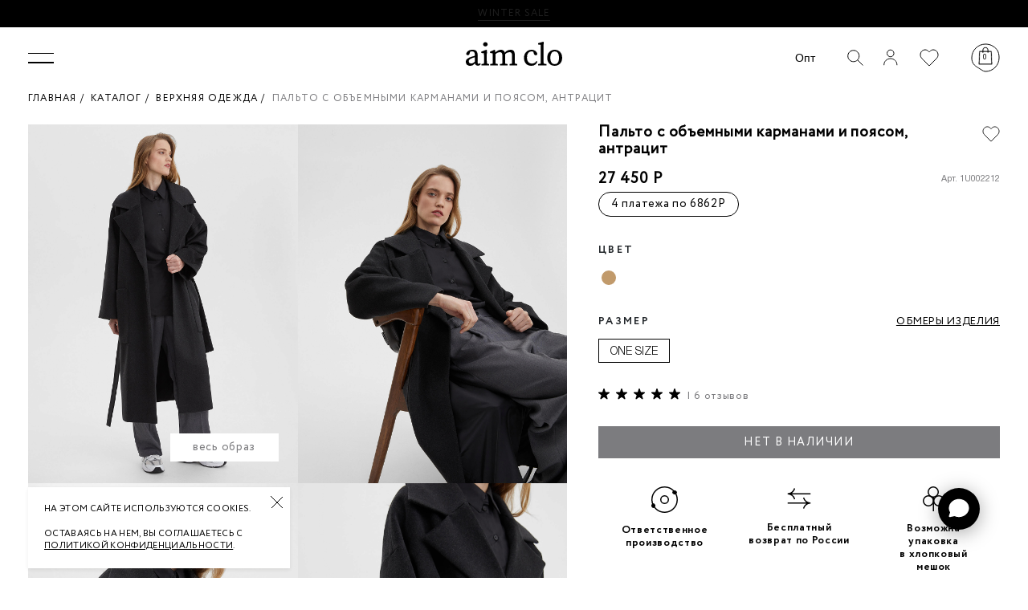

--- FILE ---
content_type: text/html; charset=UTF-8
request_url: https://aimclo.ru/shop/palto-i-trenchi/palto-s-obemnymi-karmanami-i-poyasom-antratsit/
body_size: 40987
content:
<!DOCTYPE html>
<html lang="ru">
<head>


    <!-- Yandex.Metrika counter -->
<script data-skip-moving="true" type="text/javascript" >
    (function(m,e,t,r,i,k,a){m[i]=m[i]||function(){(m[i].a=m[i].a||[]).push(arguments)};
        m[i].l=1*new Date();k=e.createElement(t),a=e.getElementsByTagName(t)[0],k.async=1,k.src=r,a.parentNode.insertBefore(k,a)})
    (window, document, "script", "https://mc.yandex.ru/metrika/tag.js", "ym");

    ym(43700799, "init", {
        clickmap:true,
        trackLinks:true,
        accurateTrackBounce:true,
        webvisor:true,
        ecommerce:"dataLayer"
    });
</script>
<noscript><div><img src="https://mc.yandex.ru/watch/43700799" style="position:absolute; left:-9999px;" alt="" /></div></noscript>
<!-- /Yandex.Metrika counter --><script data-skip-moving="true">
    mindbox = window.mindbox || function() { mindbox.queue.push(arguments); };
    mindbox.queue = mindbox.queue || [];
    mindbox('create', {
        firebaseMessagingSenderId: "539222984284"
    });
    mindbox("webpush.create");
</script>
<script data-skip-moving="true" src="https://api.mindbox.ru/scripts/v1/tracker.js" async></script>



<script data-skip-moving="true">
    window.dataLayer = window.dataLayer || [];
</script>



<meta name="cmsmagazine" content="4497ee5032de9f407e082ca7c953fe47" />




<meta name="yandex-verification" content="3e72f6fc02ab1120" />





<!-- Vk Pixel Code -->
<script data-skip-moving="true" type="text/javascript">!function(){var t=document.createElement("script");t.type="text/javascript",t.async=!0,t.src="https://vk.com/js/api/openapi.js?168",t.onload=function(){VK.Retargeting.Init("VK-RTRG-559620-Xkrb"),VK.Retargeting.Hit()},document.head.appendChild(t)}();</script><noscript><img src="https://vk.com/rtrg?p=VK-RTRG-559620-Xkrb" style="position:fixed; left:-999px;" alt=""/></noscript>

<!-- End Vk Pixel Code -->

<!-- Rating Mail.ru counter -->
<script data-skip-moving="true" type="text/javascript">
    var _tmr = window._tmr || (window._tmr = []);
    _tmr.push({id: "3212444", type: "pageView", start: (new Date()).getTime(), pid: "USER_ID"});
    (function (d, w, id) {
        if (d.getElementById(id)) return;
        var ts = d.createElement("script"); ts.type = "text/javascript"; ts.async = true; ts.id = id;
        ts.src = "https://top-fwz1.mail.ru/js/code.js";
        var f = function () {var s = d.getElementsByTagName("script")[0]; s.parentNode.insertBefore(ts, s);};
        if (w.opera == "[object Opera]") { d.addEventListener("DOMContentLoaded", f, false); } else { f(); }
    })(document, window, "topmailru-code");
</script><noscript><div>
        <img src="https://top-fwz1.mail.ru/counter?id=3212444;js=na" style="border:0;position:absolute;left:-9999px;" alt="Top.Mail.Ru" />
    </div></noscript>
<!-- //Rating Mail.ru counter -->

<!-- Rating@Mail.ru counter dynamic remarketing appendix -->
<script data-skip-moving="true" type="text/javascript">
    var _tmr = _tmr || [];
    _tmr.push({
        type: 'itemView',
        productid: 'VALUE',
        pagetype: 'VALUE',
        list: 'VALUE',
        totalvalue: 'VALUE'
    });
</script>
<!-- // Rating@Mail.ru counter dynamic remarketing appendix -->



<!-- Vk Pixel Code -->
<script data-skip-moving="true" type="text/javascript">!function(){var t=document.createElement("script");t.type="text/javascript",t.async=!0,t.src="https://vk.com/js/api/openapi.js?168",t.onload=function(){VK.Retargeting.Init("VK-RTRG-559620-Xkrb"),VK.Retargeting.Hit()},document.head.appendChild(t)}();</script><noscript><img src="https://vk.com/rtrg?p=VK-RTRG-559620-Xkrb" style="position:fixed; left:-999px;" alt=""/></noscript>

<!-- End Vk Pixel Code -->

<!-- Varioqub experiments -->
<script data-skip-moving="true" type="text/javascript">
    (function(e, x, pe, r, i, me, nt){
        e[i]=e[i]||function(){(e[i].a=e[i].a||[]).push(arguments)},
            me=x.createElement(pe),me.async=1,me.src=r,nt=x.getElementsByTagName(pe)[0],nt.parentNode.insertBefore(me,nt)})
    (window, document, 'script', 'https://abt.s3.yandex.net/expjs/latest/exp.js', 'ymab');
    ymab('metrika.43700799', 'init'/*, {clientFeatures}, {callback}*/);
</script>
<meta name="p:domain_verify" content="5da1f49516ba7fbec2e5bfd8bac15286"/>


<!-- calltouch -->
<script data-skip-moving="true">
    (function(w,d,n,c){w.CalltouchDataObject=n;w[n]=function(){w[n]["callbacks"].push(arguments)};if(!w[n]["callbacks"]){w[n]["callbacks"]=[]}w[n]["loaded"]=false;if(typeof c!=="object"){c=[c]}w[n]["counters"]=c;for(var i=0;i<c.length;i+=1){p(c[i])}function p(cId){var a=d.getElementsByTagName("script")[0],s=d.createElement("script"),i=function(){a.parentNode.insertBefore(s,a)},m=typeof Array.prototype.find === 'function',n=m?"init-min.js":"init.js";s.async=true;s.src="https://mod.calltouch.ru/"+n+"?id="+cId;if(w.opera=="[object Opera]"){d.addEventListener("DOMContentLoaded",i,false)}else{i()}}})(window,document,"ct","npihaw9d");
</script>
<!-- calltouch -->		<title>Пальто с объемными карманами и поясом, антрацит женское — купить по выгодной цене в интернет-магазине Aim clo.</title>
		<meta http-equiv="Content-Type" content="text/html; charset=UTF-8" />
<meta name="robots" content="index,follow" />
<meta name="description" content="В интернет-магазине Aim Clo вы можете купить Пальто с объемными карманами и поясом, антрацит женское по выгодной цене. ✔ Доставка по всей России. ✔ Цены на брендовые пальто для женщин от производителя.➔ Большой выбор размеров и цветов в новой коллекции 2025. ➔ Заказать одежду онлайн и самовывозом из магазинов." />
<link rel="canonical" href="https://aimclo.ru/shop/palto-i-trenchi/palto-s-obemnymi-karmanami-i-poyasom-antratsit/" />
<script data-skip-moving="true">(function(w, d, n) {var cl = "bx-core";var ht = d.documentElement;var htc = ht ? ht.className : undefined;if (htc === undefined || htc.indexOf(cl) !== -1){return;}var ua = n.userAgent;if (/(iPad;)|(iPhone;)/i.test(ua)){cl += " bx-ios";}else if (/Windows/i.test(ua)){cl += ' bx-win';}else if (/Macintosh/i.test(ua)){cl += " bx-mac";}else if (/Linux/i.test(ua) && !/Android/i.test(ua)){cl += " bx-linux";}else if (/Android/i.test(ua)){cl += " bx-android";}cl += (/(ipad|iphone|android|mobile|touch)/i.test(ua) ? " bx-touch" : " bx-no-touch");cl += w.devicePixelRatio && w.devicePixelRatio >= 2? " bx-retina": " bx-no-retina";if (/AppleWebKit/.test(ua)){cl += " bx-chrome";}else if (/Opera/.test(ua)){cl += " bx-opera";}else if (/Firefox/.test(ua)){cl += " bx-firefox";}ht.className = htc ? htc + " " + cl : cl;})(window, document, navigator);</script>


<link href="/bitrix/css/podeli.bnpl/style.css?174735543538549" type="text/css"  rel="stylesheet" />
<link href="/bitrix/cache/css/s1/main/template_8468518fbd615e6c6cb1294ae29bb46b/template_8468518fbd615e6c6cb1294ae29bb46b_v1.css?1768561076876476" type="text/css"  data-template-style="true" rel="stylesheet" />







<meta name="viewport" content="width=device-width, initial-scale=1.0">
<meta property="og:site_name" content="AIMCLO">
<meta property="og:title" content=""/>
<link rel="shortcut icon" href="https://aimclo.ru/local/templates/main/img/fav.ico" type="image/ico">
<link rel="icon" type="image/png" href="https://aimclo.ru/local/templates/main/img/a_logo_180x180.png">
<link rel="apple-touch-icon" href="https://aimclo.ru/local/templates/main/img/a_logo_180x180.png">
<link rel="mask-icon" href="https://aimclo.ru/local/templates/main/img/a_logo_180x180.png" >
<meta property="product:brand" content="AIM Clothing">
<meta property="product:availability" content="out of stock">
<meta property="product:condition" content="new">
<meta property="product:price:amount" content="27450">
<meta property="product:price:currency" content="RUB">
<meta property="product:retailer_item_id" content="3996">
<meta property="product:item_group_id" content="34">

                    
<meta property="og:title" content="Пальто с объемными карманами и поясом, антрацит женское — купить по выгодной цене в интернет-магазине Aim clo."/>
<meta property="og:description" content="В интернет-магазине Aim Clo вы можете купить Пальто с объемными карманами и поясом, антрацит женское по выгодной цене. &amp;#x2714; Доставка по всей России. &amp;#x2714; Цены на брендовые пальто для женщин от производителя.&amp;#x2794; Большой выбор размеров и цветов в новой коллекции 2025. &amp;#x2794; Заказать одежду онлайн и самовывозом из магазинов."/>
<meta property="og:type" content="product"/>
<meta property="og:url" content="https://aimclo.ru/shop/palto-i-trenchi/palto-s-obemnymi-karmanami-i-poyasom-antratsit/"/>



    <meta name="yandex-verification" content="a8d410cfe7dba350" />


    <!-- DataLayer Pageview Object for GTM/GA/YM -->
        <img src="//p.cityadstrack.com/analytics.gif" width="0" height="0" onerror="var s=document.createElement('script'); s.src=this.src+'?iserror',s.async=!0,document.body.appendChild(s);">

    <script data-skip-moving='true' id="xcntmyAsync" type="text/javascript">
        (function(d){
            var xscr = d.createElement( 'script' );
            xscr.async = 1;
            xscr.src = '//x.cnt.my/async/track/?r=' + Math.random();
            var x = d.getElementById( 'xcntmyAsync' );
            x.parentNode.insertBefore( xscr, x );
        })(document);
    </script>

    <script data-skip-moving='true'>


        dataLayer.push({
            'event':'pageview',
            'page':{
                'url':'/shop/palto-i-trenchi/palto-s-obemnymi-karmanami-i-poyasom-antratsit/'
            },
            'user':{
                'id':'0',
                'email':'',
                            }
        });
        document.currentUser = '0';
    </script>

        <!-- RETAILCRM DAEMON COLLECTOR -->
        <meta name="theme-color" content="#FAFAFA" />
    <meta name="theme-color" content="#FAFAFA" media="(prefers-color-scheme: light)">
    <meta name="theme-color" content="#f8f8f8" media="(prefers-color-scheme: dark)">

</head>
<body class="page">

<div id="panel">
    </div>
<div class="header-container">
            <div class="modal-shares" style="display: none;">
            <div class="modal-bg js-close-modal-bg"></div>
            <div class="js-modal-shares header-modal-shares">
            </div>
        </div>
            <div class="top-header">

        <div class="container-fluid">
            <p class="js-animated-header-string"></p>
        </div>

                <span class="js-animated-header-string--item"
              data-color="#922A2D"
              style="background:#922A2D"
        ><a href="/shop/drop-loshadka">ДРОП ЛОШАДКА</a></span>
                <span class="js-animated-header-string--item"
              data-color=""
              style=""
        ><a href="/shop/rasprodaja/">WINTER SALE</a></span>
            </div>

    <div class="page__overlay page__search-overlay">
        <div class="search-block">
            <form class="search-block__input-wrap" action="/shop/search/" method="get">
                <button type="submit" class="search-block__submit" aria-label="Найти"></button>
                <input type="text" name="q" value="" class="search-block__input" placeholder="что вы ищете?"/>
                <span class="close-btn search-block__close js__search-close" aria-label="Закрыть поиск"></span>
            </form>
        </div>
    </div>

            
            <script type="application/ld+json">                
               {
    "@context": "https:\/\/schema.org",
    "@type": "WebSite",
    "url": "https:\/\/aimclo.ru\/",
    "potentialAction": {
        "@type": "SearchAction",
        "target": "https:\/\/aimclo.ru\/shop\/search\/?q={search_term_string}",
        "query-input": "required name=search_term_string"
    }
}  
            </script>
        
    <div class="header">
        <div class="open-modal-menu-bg">
        </div>
        <div class="container-fluid">
            <div class="row header-navigation no-gutters">
                <div class="col-md-4">
                    <div class='navigation'>

                        
<ul class="nav">
    <li class="menu js-maim-menu">
        <div class="parent js-open-maim-menu"></div>

        <div class="submenu">
            <div class="menu__wrapp" id="menu__wrapp">
                <div class="menu__list-wrap">
                                            <div class="menu__list" >
                            <div class="menu__item-title">Одежда</div>

                                                            <ul id="js-menu-list-1">
                                                                                                                    <li class="">
                                            <a class="menu__item--text js-open-ext menu__item--sale"
                                               href="/shop/rasprodaja/">
                                                WINTER SALE                                            </a>

                                                                                    </li>
                                                                                                                    <li class="">
                                            <a class="menu__item--text js-open-ext"
                                               href="/shop/svitery-i-vodolazki/">
                                                Свитеры                                            </a>

                                                                                    </li>
                                                                                                                    <li class="">
                                            <a class="menu__item--text js-open-ext"
                                               href="/shop/dzhempery/">
                                                Джемперы                                            </a>

                                                                                    </li>
                                                                                                                    <li class="">
                                            <a class="menu__item--text js-open-ext menu__item--sale"
                                               href="/shop/pukhoviki/">
                                                Пуховики                                            </a>

                                                                                    </li>
                                                                                                                    <li class="">
                                            <a class="menu__item--text js-open-ext"
                                               href="/shop/palto-i-trenchi/">
                                                Верхняя одежда                                            </a>

                                                                                    </li>
                                                                                                                    <li class="">
                                            <a class="menu__item--text js-open-ext"
                                               href="/shop/bryuki/">
                                                Брюки                                            </a>

                                                                                    </li>
                                                                                                                    <li class="">
                                            <a class="menu__item--text js-open-ext"
                                               href="/shop/shapki-i-sharfi/">
                                                Шапки и шарфы                                            </a>

                                                                                    </li>
                                                                                                                    <li class="">
                                            <a class="menu__item--text js-open-ext"
                                               href="/shop/zhakety/">
                                                Жакеты                                            </a>

                                                                                    </li>
                                                                                                                    <li class="">
                                            <a class="menu__item--text js-open-ext"
                                               href="/shop/kardigany/">
                                                Кардиганы                                            </a>

                                                                                    </li>
                                                                                                                    <li class="">
                                            <a class="menu__item--text js-open-ext"
                                               href="/shop/yubki/">
                                                Юбки                                            </a>

                                                                                    </li>
                                                                                                                    <li class="">
                                            <a class="menu__item--text js-open-ext"
                                               href="/shop/rubashki-i-bluzki/">
                                                Рубашки и блузки                                            </a>

                                                                                    </li>
                                                                                                                    <li class="">
                                            <a class="menu__item--text js-open-ext"
                                               href="/shop/futbolki-i-longslivy/">
                                                Футболки и лонгсливы                                            </a>

                                                                                    </li>
                                                                                                                    <li class="">
                                            <a class="menu__item--text js-open-ext"
                                               href="/shop/kostyumy/">
                                                Костюмы и комплекты                                            </a>

                                                                                    </li>
                                                                                                                    <li class="">
                                            <a class="menu__item--text js-open-ext"
                                               href="/shop/aksessuary/">
                                                Аксессуары                                            </a>

                                                                                    </li>
                                                                                                                    <li class="">
                                            <a class="menu__item--text js-open-ext"
                                               href="/shop/platya/">
                                                Платья                                            </a>

                                                                                    </li>
                                                                                                                    <li class="">
                                            <a class="menu__item--text js-open-ext"
                                               href="/shop/topy-i-mayki/">
                                                Топы и майки                                            </a>

                                                                                    </li>
                                                                                                                    <li class="">
                                            <a class="menu__item--text js-open-ext"
                                               href="/shop/topy-i-zhilety/">
                                                Жилеты                                            </a>

                                                                                    </li>
                                                                                                                    <li class="">
                                            <a class="menu__item--text js-open-ext"
                                               href="/shop/dzhinsy/">
                                                Джинсы                                            </a>

                                                                                    </li>
                                                                                                                    <li class="">
                                            <a class="menu__item--text js-open-ext"
                                               href="/shop/shorty/">
                                                Шорты                                            </a>

                                                                                    </li>
                                                                                                                    <li class="">
                                            <a class="menu__item--text js-open-ext"
                                               href="/shop/smotret-vse/">
                                                Смотреть все                                            </a>

                                                                                    </li>
                                                                    </ul>
                                                    </div>
                                            <div class="menu__list" >
                            <div class="menu__item-title">Коллекции</div>

                                                            <ul id="js-menu-list-2">
                                                                                                                    <li class="">
                                            <a class="menu__item--text js-open-ext menu__item--sale menu__item--new"
                                               href="/shop/drop-loshadka/">
                                                Дроп Лошадка                                            </a>

                                                                                    </li>
                                                                                                                    <li class="">
                                            <a class="menu__item--text js-open-ext"
                                               href="/shop/zima-26/">
                                                Зима&#039;26                                            </a>

                                                                                    </li>
                                                                                                                    <li class="">
                                            <a class="menu__item--text js-open-ext"
                                               href="/shop/novinki/">
                                                Новинки                                            </a>

                                                                                    </li>
                                                                                                                    <li class="">
                                            <a class="menu__item--text js-open-ext"
                                               href="/lookspage/">
                                                Образы стилиста                                            </a>

                                                                                    </li>
                                                                                                                    <li class="">
                                            <a class="menu__item--text js-open-ext"
                                               href="/shop/vozvrashchenie-v-ofis/">
                                                Возвращение в офис                                            </a>

                                                                                    </li>
                                                                                                                    <li class="">
                                            <a class="menu__item--text js-open-ext"
                                               href="/shop/tsvet-2026-goda/">
                                                Цвет 2026 года                                            </a>

                                                                                    </li>
                                                                                                                    <li class="">
                                            <a class="menu__item--text js-open-ext"
                                               href="/shop/vybor-stilista/">
                                                Выбор стилиста                                            </a>

                                                                                    </li>
                                                                                                                    <li class="">
                                            <a class="menu__item--text js-open-ext"
                                               href="/shop/lucky-you/">
                                                Нити удачи                                            </a>

                                                                                    </li>
                                                                                                                    <li class="">
                                            <a class="menu__item--text js-open-ext"
                                               href="/shop/khity-prodazh/">
                                                Бестселлеры                                            </a>

                                                                                    </li>
                                                                                                                    <li class="">
                                            <a class="menu__item--text js-open-ext"
                                               href="/shop/idealnyy-sostav/">
                                                Идеальный состав                                            </a>

                                                                                    </li>
                                                                                                                    <li class="">
                                            <a class="menu__item--text js-open-ext"
                                               href="/shop/sherst/">
                                                Шерсть                                            </a>

                                                                                    </li>
                                                                                                                    <li class="">
                                            <a class="menu__item--text js-open-ext"
                                               href="/shop/kashemir/">
                                                Кашемир                                            </a>

                                                                                    </li>
                                                                                                                    <li class="">
                                            <a class="menu__item--text js-open-ext"
                                               href="/shop/bazovyy-garderobyu/">
                                                Базовый гардероб                                            </a>

                                                                                    </li>
                                                                                                                    <li class="">
                                            <a class="menu__item--text js-open-ext"
                                               href="/shop/dnk-brenda/">
                                                ДНК бренда                                            </a>

                                                                                    </li>
                                                                                                                    <li class="">
                                            <a class="menu__item--text js-open-ext"
                                               href="/shop/v-otpusk/">
                                                В отпуск                                            </a>

                                                                                    </li>
                                                                    </ul>
                                                    </div>
                                            <div class="menu__list" >
                            <div class="menu__item-title">Информация</div>

                                                            <ul id="js-menu-list-3">
                                                                                                                    <li class="">
                                            <a class="menu__item--text js-open-ext"
                                               href="/look-book/">
                                                Lookbook                                            </a>

                                                                                    </li>
                                                                                                                    <li class="">
                                            <a class="menu__item--text js-open-ext"
                                               href="/showroom/">
                                                Магазин                                            </a>

                                                                                    </li>
                                                                                                                    <li class="">
                                            <a class="menu__item--text js-open-ext"
                                               href="/lookspage/">
                                                Образы стилиста                                            </a>

                                                                                    </li>
                                                                                                                    <li class="">
                                            <a class="menu__item--text js-open-ext"
                                               href="/blog/">
                                                Блог                                            </a>

                                                                                    </li>
                                                                                                                    <li class="">
                                            <a class="menu__item--text js-open-ext"
                                               href="/about/">
                                                О нас                                            </a>

                                                                                    </li>
                                                                                                                    <li class="">
                                            <a class="menu__item--text js-open-ext"
                                               href="/uhod/">
                                                Уход                                            </a>

                                                                                    </li>
                                                                                                                    <li class="">
                                            <a class="menu__item--text js-open-ext"
                                               href="/reviews/">
                                                Отзывы                                            </a>

                                                                                    </li>
                                                                                                                    <li class="">
                                            <a class="menu__item--text js-open-ext"
                                               href="/media/?clear_cache=Y">
                                                СМИ о бренде Aim Clo                                            </a>

                                                                                    </li>
                                                                                                                    <li class="">
                                            <a class="menu__item--text js-open-ext"
                                               href="/shares/">
                                                Оплата                                            </a>

                                                                                    </li>
                                                                                                                    <li class="">
                                            <a class="menu__item--text js-open-ext"
                                               href="/faq/">
                                                Вопросы и ответы                                            </a>

                                                                                    </li>
                                                                                                                    <li class="">
                                            <a class="menu__item--text js-open-ext"
                                               href="/kontakty/">
                                                Контакты                                            </a>

                                                                                    </li>
                                                                                                                    <li class="">
                                            <a class="menu__item--text js-open-ext"
                                               href="/dostavka/">
                                                Доставка и возврат                                            </a>

                                                                                    </li>
                                                                                                                    <li class="">
                                            <a class="menu__item--text js-open-ext"
                                               href="/aktsii/">
                                                Акции                                            </a>

                                                                                    </li>
                                                                    </ul>
                                                    </div>
                                    </div>

                <div class="menu__img">
                    <img src="/upload/resize_cache/iblock/fcc/b0ystk16pyzz2g1mf9nz1whq34jc4amb/320_524_2/photo_2025_12_17-20.52.30.jpeg" alt="">
                </div>
            </div>
        </div>
    </li>
</ul>                    </div>
                </div>
                <div class="col-md-4">
                    <a href="/" class="logo-content">
                                                    <img class='logo-black' src="/local/templates/main/img/main/aimclo_new_logo_black.svg" alt="">
                                                </a>
                </div>
                <div class="col-md-4">
                    <!‐‐noindex‐‐>
                    <div class='navigation-second'>
                        <ul class="header-hover__navigation-second-list">
				<li>
									<a href="/optovikam/">Опт</a>
								</li>
				<li class="li-icon-wrap">
		<button class="search-btn header-hover__search-btn js__search-open" aria-label="Открыть поиск">
			<svg width="20" height="20" viewBox="0 0 20 20" fill="none" xmlns="http://www.w3.org/2000/svg">
				<path d="M7.73448 14.8116C11.6076 14.8116 14.7475 11.6581 14.7475 7.76812C14.7475 3.87811 11.6076 0.72464 7.73448 0.72464C3.86132 0.72464 0.721497 3.87811 0.721497 7.76812C0.721497 11.6581 3.86132 14.8116 7.73448 14.8116Z" stroke="#ffffff" stroke-miterlimit="10"/>
				<path d="M19.4805 19.4928L12.5974 12.5797" stroke="#ffffff" stroke-miterlimit="10"/>
			</svg>
		</button>
		<div class="search-block header-hover__search-block">
			<form class="search-block__input-wrap" action="/shop/search/" method="get">
				<button class="search-block__submit" type="submit" aria-label="Найти"></button>
				<input type="text" name="q" value="" class="search-block__input" placeholder="что вы ищете?">
			</form>
		</div>
	</li>
	<li class="li-icon-wrap header-hover__favorites-btn">
        <a href="/personal/">
            <svg width="32" height="32" viewBox="0 0 32 32" fill="none" xmlns="http://www.w3.org/2000/svg">
                <circle cx="14.783" cy="10.4534" r="4.25408" stroke="#fff" stroke-width="0.95375"/>
                <path d="M22.89 24.7973C22.89 23.7725 22.6803 22.7578 22.2729 21.8111C21.8655 20.8643 21.2684 20.0041 20.5156 19.2795C19.7628 18.5548 18.8691 17.9801 17.8855 17.5879C16.9019 17.1957 15.8478 16.9939 14.7831 16.9939C13.7185 16.9939 12.6643 17.1957 11.6808 17.5879C10.6972 17.9801 9.80351 18.5548 9.05072 19.2795C8.29793 20.0041 7.70078 20.8643 7.29337 21.8111C6.88596 22.7578 6.67627 23.7725 6.67627 24.7973" stroke="#fff" stroke-width="0.95375" stroke-linecap="round"/>
            </svg>

        </a>
	</li>

    <li class="header-hover__favorites-btn">
        <a href="/personal/favorites/">
            <svg width="24" height="22" viewBox="0 0 24 22" fill="none" xmlns="http://www.w3.org/2000/svg">
                <path d="M23 7.28587C23.0047 5.60992 22.375 4.03477 21.2229 2.84867C20.0709 1.66256 18.5465 1.01444 16.9182 1.01444C15.29 1.01444 13.7606 2.03575 12.6085 3.22299L12.1574 3.68764C12.1381 3.70744 12.1148 3.72322 12.089 3.73402C12.0631 3.74481 12.0352 3.75038 12.0071 3.75038C11.9789 3.75038 11.951 3.74481 11.9252 3.73402C11.8993 3.72322 11.876 3.70744 11.8568 3.68764L11.3959 3.21336C10.2441 2.02613 8.70971 1 7.08178 1C5.45884 1 3.92914 1.65294 2.78179 2.83423C1.62973 4.02005 0.99532 5.59548 1.00003 7.27143C1.00003 8.94682 1.63914 10.5177 2.7909 11.7038L4.31178 13.2696L11.8474 20.9361C11.8669 20.9563 11.8906 20.9724 11.9169 20.9833C11.9431 20.9943 11.9715 21 12.0001 21C12.0288 21 12.0572 20.9943 12.0834 20.9833C12.1097 20.9724 12.1334 20.9563 12.1529 20.9361L21.2135 11.7231C22.3656 10.537 23 8.96182 23 7.28587Z" stroke="#fff" stroke-miterlimit="10"/>
            </svg>
        </a>
    </li>

	<li>
		<a href="/basket/" class="header__cart js__open-modal-basket">
			<div class="header__cart-counter">0</div>
		</a>
	</li>
</ul>
                    </div>
                    <!‐‐/noindex‐‐>
                </div>
            </div>
        </div>
    </div>

    

    <div class="header-adaptive background-white">
        <div class="adaptive-menu">
            <input id="hamburger" class="hamburger" type="checkbox"/>
            <label onclick="drawer('drawer'); return false;" class="hamburger" for="hamburger">
                <i class="hamburger_all_pages"></i>
            </label>
            <section class="drawer-list list-margin" id='drawer'>
                                    

<div>
    <div class="mobil-menu">
        
        <div class="mobil-menu__tab">
                                        <div class="mobil-menu__tab--item">
                    <div class="js-menu-tab mobil-menu__title active" data-id="tab-0">Одежда</div>
                </div>
                                            <div class="mobil-menu__tab--item">
                    <div class="js-menu-tab mobil-menu__title " data-id="tab-1">Коллекции</div>
                </div>
                                            <div class="mobil-menu__tab--item">
                    <div class="js-menu-tab mobil-menu__title " data-id="tab-2">Информация</div>
                </div>
                                    </div>

                            <div class="mobil-menu__wrapp-tab active" data-wrappId="tab-0">
                                    <ul>
                                                                                <li class="">
                                <a class="mobil-menu__item--text mobil-menu__item--sale"
                                   href="/shop/rasprodaja/">
                                    WINTER SALE                                </a>

                                                            </li>
                                                                                <li class="">
                                <a class="mobil-menu__item--text"
                                   href="/shop/svitery-i-vodolazki/">
                                    Свитеры                                </a>

                                                            </li>
                                                                                <li class="">
                                <a class="mobil-menu__item--text"
                                   href="/shop/dzhempery/">
                                    Джемперы                                </a>

                                                            </li>
                                                                                <li class="">
                                <a class="mobil-menu__item--text mobil-menu__item--sale"
                                   href="/shop/pukhoviki/">
                                    Пуховики                                </a>

                                                            </li>
                                                                                <li class="">
                                <a class="mobil-menu__item--text"
                                   href="/shop/palto-i-trenchi/">
                                    Верхняя одежда                                </a>

                                                            </li>
                                                                                <li class="">
                                <a class="mobil-menu__item--text"
                                   href="/shop/bryuki/">
                                    Брюки                                </a>

                                                            </li>
                                                                                <li class="">
                                <a class="mobil-menu__item--text"
                                   href="/shop/shapki-i-sharfi/">
                                    Шапки и шарфы                                </a>

                                                            </li>
                                                                                <li class="">
                                <a class="mobil-menu__item--text"
                                   href="/shop/zhakety/">
                                    Жакеты                                </a>

                                                            </li>
                                                                                <li class="">
                                <a class="mobil-menu__item--text"
                                   href="/shop/kardigany/">
                                    Кардиганы                                </a>

                                                            </li>
                                                                                <li class="">
                                <a class="mobil-menu__item--text"
                                   href="/shop/yubki/">
                                    Юбки                                </a>

                                                            </li>
                                                                                <li class="">
                                <a class="mobil-menu__item--text"
                                   href="/shop/rubashki-i-bluzki/">
                                    Рубашки и блузки                                </a>

                                                            </li>
                                                                                <li class="">
                                <a class="mobil-menu__item--text"
                                   href="/shop/futbolki-i-longslivy/">
                                    Футболки и лонгсливы                                </a>

                                                            </li>
                                                                                <li class="">
                                <a class="mobil-menu__item--text"
                                   href="/shop/kostyumy/">
                                    Костюмы и комплекты                                </a>

                                                            </li>
                                                                                <li class="">
                                <a class="mobil-menu__item--text"
                                   href="/shop/aksessuary/">
                                    Аксессуары                                </a>

                                                            </li>
                                                                                <li class="">
                                <a class="mobil-menu__item--text"
                                   href="/shop/platya/">
                                    Платья                                </a>

                                                            </li>
                                                                                <li class="">
                                <a class="mobil-menu__item--text"
                                   href="/shop/topy-i-mayki/">
                                    Топы и майки                                </a>

                                                            </li>
                                                                                <li class="">
                                <a class="mobil-menu__item--text"
                                   href="/shop/topy-i-zhilety/">
                                    Жилеты                                </a>

                                                            </li>
                                                                                <li class="">
                                <a class="mobil-menu__item--text"
                                   href="/shop/dzhinsy/">
                                    Джинсы                                </a>

                                                            </li>
                                                                                <li class="">
                                <a class="mobil-menu__item--text"
                                   href="/shop/shorty/">
                                    Шорты                                </a>

                                                            </li>
                                                                                <li class="">
                                <a class="mobil-menu__item--text"
                                   href="/shop/smotret-vse/">
                                    Смотреть все                                </a>

                                                            </li>
                                            </ul>
                            </div>
                                <div class="mobil-menu__wrapp-tab " data-wrappId="tab-1">
                                    <ul>
                                                                                <li class="">
                                <a class="mobil-menu__item--text mobil-menu__item--sale mobil-menu__item--new"
                                   href="/shop/drop-loshadka/">
                                    Дроп Лошадка                                </a>

                                                            </li>
                                                                                <li class="">
                                <a class="mobil-menu__item--text"
                                   href="/shop/zima-26/">
                                    Зима&#039;26                                </a>

                                                            </li>
                                                                                <li class="">
                                <a class="mobil-menu__item--text"
                                   href="/shop/novinki/">
                                    Новинки                                </a>

                                                            </li>
                                                                                <li class="">
                                <a class="mobil-menu__item--text"
                                   href="/lookspage/">
                                    Образы стилиста                                </a>

                                                            </li>
                                                                                <li class="">
                                <a class="mobil-menu__item--text"
                                   href="/shop/vozvrashchenie-v-ofis/">
                                    Возвращение в офис                                </a>

                                                            </li>
                                                                                <li class="">
                                <a class="mobil-menu__item--text"
                                   href="/shop/tsvet-2026-goda/">
                                    Цвет 2026 года                                </a>

                                                            </li>
                                                                                <li class="">
                                <a class="mobil-menu__item--text"
                                   href="/shop/vybor-stilista/">
                                    Выбор стилиста                                </a>

                                                            </li>
                                                                                <li class="">
                                <a class="mobil-menu__item--text"
                                   href="/shop/lucky-you/">
                                    Нити удачи                                </a>

                                                            </li>
                                                                                <li class="">
                                <a class="mobil-menu__item--text"
                                   href="/shop/khity-prodazh/">
                                    Бестселлеры                                </a>

                                                            </li>
                                                                                <li class="">
                                <a class="mobil-menu__item--text"
                                   href="/shop/idealnyy-sostav/">
                                    Идеальный состав                                </a>

                                                            </li>
                                                                                <li class="">
                                <a class="mobil-menu__item--text"
                                   href="/shop/sherst/">
                                    Шерсть                                </a>

                                                            </li>
                                                                                <li class="">
                                <a class="mobil-menu__item--text"
                                   href="/shop/kashemir/">
                                    Кашемир                                </a>

                                                            </li>
                                                                                <li class="">
                                <a class="mobil-menu__item--text"
                                   href="/shop/bazovyy-garderobyu/">
                                    Базовый гардероб                                </a>

                                                            </li>
                                                                                <li class="">
                                <a class="mobil-menu__item--text"
                                   href="/shop/dnk-brenda/">
                                    ДНК бренда                                </a>

                                                            </li>
                                                                                <li class="">
                                <a class="mobil-menu__item--text"
                                   href="/shop/v-otpusk/">
                                    В отпуск                                </a>

                                                            </li>
                                            </ul>
                            </div>
                                <div class="mobil-menu__wrapp-tab " data-wrappId="tab-2">
                                    <ul>
                                                                                <li class="">
                                <a class="mobil-menu__item--text"
                                   href="/look-book/">
                                    Lookbook                                </a>

                                                            </li>
                                                                                <li class="">
                                <a class="mobil-menu__item--text"
                                   href="/showroom/">
                                    Магазин                                </a>

                                                            </li>
                                                                                <li class="">
                                <a class="mobil-menu__item--text"
                                   href="/lookspage/">
                                    Образы стилиста                                </a>

                                                            </li>
                                                                                <li class="">
                                <a class="mobil-menu__item--text"
                                   href="/blog/">
                                    Блог                                </a>

                                                            </li>
                                                                                <li class="">
                                <a class="mobil-menu__item--text"
                                   href="/about/">
                                    О нас                                </a>

                                                            </li>
                                                                                <li class="">
                                <a class="mobil-menu__item--text"
                                   href="/uhod/">
                                    Уход                                </a>

                                                            </li>
                                                                                <li class="">
                                <a class="mobil-menu__item--text"
                                   href="/reviews/">
                                    Отзывы                                </a>

                                                            </li>
                                                                                <li class="">
                                <a class="mobil-menu__item--text"
                                   href="/media/?clear_cache=Y">
                                    СМИ о бренде Aim Clo                                </a>

                                                            </li>
                                                                                <li class="">
                                <a class="mobil-menu__item--text"
                                   href="/shares/">
                                    Оплата                                </a>

                                                            </li>
                                                                                <li class="">
                                <a class="mobil-menu__item--text"
                                   href="/faq/">
                                    Вопросы и ответы                                </a>

                                                            </li>
                                                                                <li class="">
                                <a class="mobil-menu__item--text"
                                   href="/kontakty/">
                                    Контакты                                </a>

                                                            </li>
                                                                                <li class="">
                                <a class="mobil-menu__item--text"
                                   href="/dostavka/">
                                    Доставка и возврат                                </a>

                                                            </li>
                                                                                <li class="">
                                <a class="mobil-menu__item--text"
                                   href="/aktsii/">
                                    Акции                                </a>

                                                            </li>
                                            </ul>
                            </div>
                    
    </div>


    <ul class="mobil-menu-bottom">

        <li class="mobil-menu-bottom__item">
                            <a data-goto="/personal/">Вход/Регистрация</a>
            
        </li>



        <li class="mobil-menu-bottom__item">
            <a href="/optovikam/">ОПТ</a>
        </li>
    </ul>
</div>
                
            </section>
        </div>

        <a href='/' class=" adaptive-menu__logo-content">
                            <img class='hover' src="/local/templates/main/img/main/aimclo_new_logo_black.svg" alt="">
                    </a>

        <button class="search-btn header-adaptive__search-btn js__search-open" aria-label="Открыть поиск">
            <svg width="20" height="20" viewBox="0 0 20 20" fill="none" xmlns="http://www.w3.org/2000/svg">
                <path d="M7.73448 14.8116C11.6076 14.8116 14.7475 11.6581 14.7475 7.76812C14.7475 3.87811 11.6076 0.72464 7.73448 0.72464C3.86132 0.72464 0.721497 3.87811 0.721497 7.76812C0.721497 11.6581 3.86132 14.8116 7.73448 14.8116Z" stroke="#ffffff" stroke-miterlimit="10"/>
                <path d="M19.4805 19.4928L12.5974 12.5797" stroke="#ffffff" stroke-miterlimit="10"/>
            </svg>
        </button>
        <a href="/personal/favorites/" class="click-img adaptive-menu__favorite">                <img src="/local/templates/main/img/main/favorites-gray.svg" alt="">
                        </a>

        <a href="/basket/" class="click-img adaptive-menu__cart js__open-modal-basket">
            <div class="adaptive-menu__cart-counter">0</div>
                            <img src="/local/templates/main/img/main/cart-gray_new.svg" alt="">
                        </a>
    </div>
    <div class="add-basket" id="modal-basket" style="display: none;">
        <button class="add-basket__close close"></button>
        <div class="add-basket__head"><span class="add-basket__title">Корзина</span></div>
        <div class="add-basket__body" data-basket-entity="items"></div>
        <div class="add-basket__footer"><a class="button" href="/basket/">ПОСМОТРЕТЬ КОРЗИНУ</a></div>
    </div>

    <div>
        <div>
            <div>
                <div class="aimclo-search-container" style="display: none">
                    <div class="aimclo-search-bg js-search-close"></div>
                    <div class="aimclo-search-wrapp">
                        <div class="aimclo-search-wrapp__top">
                            <div class="aimclo-search-wrapp__block">
                                <form class="aimclo-search-wrapp__form" action="/shop/search/" method="get">
                                    <div class="aimclo-search-wrapp__input--wrapp">
                                        <div class="aimclo-search-wrapp__input--wrapp--search">
                                            <svg width="24" height="25" viewBox="0 0 24 25" fill="none" xmlns="http://www.w3.org/2000/svg">
                                                <path d="M9.39995 17.3C13.3764 17.3 16.6 14.0765 16.6 10.1C16.6 6.12355 13.3764 2.9 9.39995 2.9C5.4235 2.9 2.19995 6.12355 2.19995 10.1C2.19995 14.0765 5.4235 17.3 9.39995 17.3Z" stroke="black" stroke-miterlimit="10" stroke-linecap="round" stroke-linejoin="round"/>
                                                <path d="M21.3999 22.1L14.6799 15.38" stroke="black" stroke-miterlimit="10" stroke-linecap="round" stroke-linejoin="round"/>
                                            </svg>
                                        </div>
                                        <input type="text" name="q" value="" class="aimclo-search-wrapp__input" placeholder="что вы ищете?">
                                        <div class="aimclo-search-wrapp__input--wrapp--remove js-clear-input">
                                            <svg width="14" height="16" viewBox="0 0 14 16" fill="none" xmlns="http://www.w3.org/2000/svg">
                                                <line y1="-0.5" x2="19.2234" y2="-0.5" transform="matrix(-0.686624 0.727013 -0.686624 -0.727013 13.1992 0.500149)" stroke="#7C7C7F"/>
                                                <line y1="-0.5" x2="19.2234" y2="-0.5" transform="matrix(-0.686624 -0.727013 0.686624 -0.727013 14 14.4999)" stroke="#7C7C7F"/>
                                            </svg>
                                        </div>
                                    </div>
                                    <button class="aimclo-search-wrapp__submit" type="submit">НАЙТИ</button>
                                    <div class="aimclo-search-wrapp__close js-search-close">ЗАКРЫТЬ</div>
                                </form>
                            </div>
                            <div class="aimclo-search-wrapp__last__init aimclo-search-wrapp__last">
                            </div>
                        </div>
                        <div class="js-search-item aimclo-search-wrapp__inner">
                            <div class="aimclo-search-wrapp__sidebar">
                                                                <div class="aimclo-search-wrapp__often-searched">
                                    <span class="aimclo-search-wrapp__often-searched__title">Часто ищут</span>
                                                                            <ul class="aimclo-search-wrapp__often-searched__list">
                                                                                            <a class="aimclo-search-wrapp__often-searched__item" href="/shop/search/?q=свитер">
                                                    <div class="aimclo-search-wrapp__often-searched__link">свитер</div>
                                                </a>
                                                                                            <a class="aimclo-search-wrapp__often-searched__item" href="/shop/search/?q=брюки">
                                                    <div class="aimclo-search-wrapp__often-searched__link">брюки</div>
                                                </a>
                                                                                            <a class="aimclo-search-wrapp__often-searched__item" href="/shop/search/?q=кардиган">
                                                    <div class="aimclo-search-wrapp__often-searched__link">кардиган</div>
                                                </a>
                                                                                            <a class="aimclo-search-wrapp__often-searched__item" href="/shop/search/?q=букле">
                                                    <div class="aimclo-search-wrapp__often-searched__link">букле</div>
                                                </a>
                                                                                    </ul>
                                                                    </div>
                                <div class="aimclo-search-wrapp__often-searched section">
                                    <span class="aimclo-search-wrapp__often-searched__title">Поиск в категориях</span>
                                                                            <ul class="aimclo-search-wrapp__often-searched__list">
                                                                                            <a class="aimclo-search-wrapp__often-searched__item" href="/shop/dzhempery/">
                                                    <div class="aimclo-search-wrapp__often-searched__link" >Джемперы</div>
                                                </a>
                                                                                            <a class="aimclo-search-wrapp__often-searched__item" href="/shop/kardigany/">
                                                    <div class="aimclo-search-wrapp__often-searched__link" >Кардиганы</div>
                                                </a>
                                                                                            <a class="aimclo-search-wrapp__often-searched__item" href="/shop/bryuki/">
                                                    <div class="aimclo-search-wrapp__often-searched__link" >Брюки</div>
                                                </a>
                                                                                            <a class="aimclo-search-wrapp__often-searched__item" href="/shop/smotret-vse/">
                                                    <div class="aimclo-search-wrapp__often-searched__link" >Смотреть все</div>
                                                </a>
                                                                                    </ul>
                                                                    </div>
                            </div>
                            <div class="aimclo-search-wrapp__result">
                                <div class="aimclo-search-wrapp__title">Рекомендуем для вас</div>
                                <div class="js-search-element">
                                    
<div class="catalogue-search-element js-catalogue-search-default">
                <div class="one-product mt-30" id="bx_3966226736_62094" data-products-entity="item" data-id="62094">
	<a href='/shop/drop-loshadka/sviter-s-intarsiey-loshadka-korichnevyy/' class='img-gallery' data-products-entity="item_picture">
        <div class="one-product__wrapp-die">
                                                        <div class="one-product__sale-container one-product__sale-container-new">
                    <p>NEW</p>
                </div>
            
            
                    </div>

        <div class="one-product__wrapp-mobil">
                            <div class="js-wrapp-slide one-product__wrapp-slide owl-carousel">
                                            <img class="js-one-product-lazy" data-src="/upload/resize_cache/iblock/e54/g5bu73d2i7lv2nzcuz5ni9owuzsdhibl/360_480_1/20251120_SKUPRO_MIX_10287.jpg">
                                            <img class="js-one-product-lazy" data-src="/upload/resize_cache/iblock/235/187rlmnz9afbq8fmwl5axkvpt1h99e7e/360_480_1/20251113_SKUPRO_MIX_5845-kopiya.jpg">
                                    </div>
                    </div>

        <div class="one-product__wrapp-pc">
                            <div class="one-product__picture-pc">
                                            <div class="one-product__picture-layer active"
                             data-bg='/upload/resize_cache/iblock/e54/g5bu73d2i7lv2nzcuz5ni9owuzsdhibl/600_899_1/20251120_SKUPRO_MIX_10287.jpg'></div>
                                            <div class="one-product__picture-layer "
                             data-bg='/upload/resize_cache/iblock/235/187rlmnz9afbq8fmwl5axkvpt1h99e7e/600_899_1/20251113_SKUPRO_MIX_5845-kopiya.jpg'></div>
                                    </div>
                <div class="one-product__hover-zones">
                                            <div class='one-product__hover-zone' data-bg="/upload/resize_cache/iblock/e54/g5bu73d2i7lv2nzcuz5ni9owuzsdhibl/600_899_1/20251120_SKUPRO_MIX_10287.jpg"></div>
                                            <div class='one-product__hover-zone' data-bg="/upload/resize_cache/iblock/235/187rlmnz9afbq8fmwl5axkvpt1h99e7e/600_899_1/20251113_SKUPRO_MIX_5845-kopiya.jpg"></div>
                                    </div>
                                    <div class="one-product__dots-container">
                                                    <span class="one-product__dot active" data-index="0"></span>
                                                    <span class="one-product__dot " data-index="1"></span>
                                            </div>
                                    </div>

        <button class="favorite-btn one-product__favorite-btn" type="button" aria-label="Добавить/удалить из избранного" data-favorite-catalog="add_button" data-id="62094"></button>

        
                                        <span class="button-sizes one-product__sizes button-offers-text " >

                                                            <span class="button-sizes__text">+ Добавить в корзину</span>
                                    
                <form class="product-information js__form_to_basket">
                    <input type="hidden" name="gtm_name" value="Свитер с интарсией лошадка, коричневый">
                    <input type="hidden" name="gtm_id" value="62094">
                    <input type="hidden" name="gtm_price" value="11990">

                    <input type="hidden" name="gtm_article" value="S-7259-WL-372522">
                    <input type="hidden" name="gtm_color" value="коричневый">
                    <input type="hidden" name="gtm_category" value="novinki">
                    <input type="hidden" name="gtm_list_name" value="Новинки">
                    <input type="hidden" name="gtm_list_id" value="258">

                    <input type="hidden" name="PRODUCT[62094][QUANTITY]" value="1">
                    <input type="hidden" name="PRODUCT[62094][PRICE]" value="11990">
                                                <input type="hidden" name="PRODUCT[62094][PRODUCT_ID]" value="62094">
                            <span class="button-sizes__button-list">
                                <button type="submit" class="button-sizes__button">ONE SIZE</button>
                            </span>
                                            </form>
            </span>
            
        
		            <!--                <div class="one-product__shipping">-->
<!--                    <p>отправка в течение 10 дней</p>-->
<!--                </div>-->
                    	</a>
	<div class="one-product-info " data-products-entity="item_description">
		<p>
            <a class="one-product__pc-title" href="/shop/drop-loshadka/sviter-s-intarsiey-loshadka-korichnevyy/">Свитер с интарсией лошадка</a>
            <a class="one-product__mob-title" href="/shop/drop-loshadka/sviter-s-intarsiey-loshadka-korichnevyy/">Свитер с интарсией лошадка</a>
        </p>
		<div class="one-product__prices-row">
								<div class="one-product__price">11 990 Р</div>
							</div>
	</div>
    <div class="one-product__2cols">
	<div data-products-entity="item_colors" class="one-product__colors-block">
		<div class="one-product-color  ">
			<div class="one-product-color ">
				<div class="one-product-color">
					<div class="one-product-color">
						
							<div class="description-color">
								<p class='show-description-blue'>коричневый</p>
							</div>

                            							<!--php:insert_more_colors-->					</div>
				</div>
			</div>
            		</div>
	</div>
            <div class="one-product__mob-add-basket-btn" data-id="62094"></div>
            </div>
</div>
<div class="one-product mt-30" id="bx_3966226736_62096" data-products-entity="item" data-id="62096">
	<a href='/shop/drop-loshadka/sviter-s-intarsiey-loshadka-molochnyy/' class='img-gallery' data-products-entity="item_picture">
        <div class="one-product__wrapp-die">
                                                        <div class="one-product__sale-container one-product__sale-container-new">
                    <p>NEW</p>
                </div>
            
            
                    </div>

        <div class="one-product__wrapp-mobil">
                            <div class="js-wrapp-slide one-product__wrapp-slide owl-carousel">
                                            <img class="js-one-product-lazy" data-src="/upload/resize_cache/iblock/373/9ss25vul9tqz0axcz3v2hpqzi2z7kudr/360_480_1/20251120_SKUPRO_MIX_10292.jpg">
                                            <img class="js-one-product-lazy" data-src="/upload/resize_cache/iblock/86b/wce1j3vhjvfg09ipz62hiq110jo9gl9n/360_480_1/20251113_SKUPRO_MIX_5806-kopiya.jpg">
                                    </div>
                    </div>

        <div class="one-product__wrapp-pc">
                            <div class="one-product__picture-pc">
                                            <div class="one-product__picture-layer active"
                             data-bg='/upload/resize_cache/iblock/373/9ss25vul9tqz0axcz3v2hpqzi2z7kudr/600_899_1/20251120_SKUPRO_MIX_10292.jpg'></div>
                                            <div class="one-product__picture-layer "
                             data-bg='/upload/resize_cache/iblock/86b/wce1j3vhjvfg09ipz62hiq110jo9gl9n/600_899_1/20251113_SKUPRO_MIX_5806-kopiya.jpg'></div>
                                    </div>
                <div class="one-product__hover-zones">
                                            <div class='one-product__hover-zone' data-bg="/upload/resize_cache/iblock/373/9ss25vul9tqz0axcz3v2hpqzi2z7kudr/600_899_1/20251120_SKUPRO_MIX_10292.jpg"></div>
                                            <div class='one-product__hover-zone' data-bg="/upload/resize_cache/iblock/86b/wce1j3vhjvfg09ipz62hiq110jo9gl9n/600_899_1/20251113_SKUPRO_MIX_5806-kopiya.jpg"></div>
                                    </div>
                                    <div class="one-product__dots-container">
                                                    <span class="one-product__dot active" data-index="0"></span>
                                                    <span class="one-product__dot " data-index="1"></span>
                                            </div>
                                    </div>

        <button class="favorite-btn one-product__favorite-btn" type="button" aria-label="Добавить/удалить из избранного" data-favorite-catalog="add_button" data-id="62096"></button>

        
                                        <span class="button-sizes one-product__sizes button-offers-text " >

                                                            <span class="button-sizes__text">+ Добавить в корзину</span>
                                    
                <form class="product-information js__form_to_basket">
                    <input type="hidden" name="gtm_name" value="Свитер с интарсией лошадка, молочный">
                    <input type="hidden" name="gtm_id" value="62096">
                    <input type="hidden" name="gtm_price" value="11990">

                    <input type="hidden" name="gtm_article" value="S-7258-PHR-166">
                    <input type="hidden" name="gtm_color" value="молочный">
                    <input type="hidden" name="gtm_category" value="novinki">
                    <input type="hidden" name="gtm_list_name" value="Новинки">
                    <input type="hidden" name="gtm_list_id" value="258">

                    <input type="hidden" name="PRODUCT[62096][QUANTITY]" value="1">
                    <input type="hidden" name="PRODUCT[62096][PRICE]" value="11990">
                                                <input type="hidden" name="PRODUCT[62096][PRODUCT_ID]" value="62096">
                            <span class="button-sizes__button-list">
                                <button type="submit" class="button-sizes__button">ONE SIZE</button>
                            </span>
                                            </form>
            </span>
            
        
		            <!--                <div class="one-product__shipping">-->
<!--                    <p>отправка в течение 10 дней</p>-->
<!--                </div>-->
                    	</a>
	<div class="one-product-info " data-products-entity="item_description">
		<p>
            <a class="one-product__pc-title" href="/shop/drop-loshadka/sviter-s-intarsiey-loshadka-molochnyy/">Свитер с интарсией лошадка</a>
            <a class="one-product__mob-title" href="/shop/drop-loshadka/sviter-s-intarsiey-loshadka-molochnyy/">Свитер с интарсией лошадка</a>
        </p>
		<div class="one-product__prices-row">
								<div class="one-product__price">11 990 Р</div>
							</div>
	</div>
    <div class="one-product__2cols">
	<div data-products-entity="item_colors" class="one-product__colors-block">
		<div class="one-product-color  ">
			<div class="one-product-color ">
				<div class="one-product-color">
					<div class="one-product-color">
						
							<div class="description-color">
								<p class='show-description-blue'>молочный</p>
							</div>

                            							<!--php:insert_more_colors-->					</div>
				</div>
			</div>
            		</div>
	</div>
            <div class="one-product__mob-add-basket-btn" data-id="62096"></div>
            </div>
</div>
<div class="one-product mt-30" id="bx_3966226736_62095" data-products-entity="item" data-id="62095">
	<a href='/shop/drop-loshadka/sviter-s-intarsiey-loshadka-krasnyy/' class='img-gallery' data-products-entity="item_picture">
        <div class="one-product__wrapp-die">
                                                        <div class="one-product__sale-container one-product__sale-container-new">
                    <p>NEW</p>
                </div>
            
            
                    </div>

        <div class="one-product__wrapp-mobil">
                            <div class="js-wrapp-slide one-product__wrapp-slide owl-carousel">
                                            <img class="js-one-product-lazy" data-src="/upload/resize_cache/iblock/54c/exu5rmfb4u7l4whopsosxsylr13m5smw/360_480_1/20251120_SKUPRO_MIX_10294.jpg">
                                            <img class="js-one-product-lazy" data-src="/upload/resize_cache/iblock/c05/etrai7hsbkh76f49il321xcxqnhmya0e/360_480_1/20251113_SKUPRO_MIX_5907-kopiya.jpg">
                                    </div>
                    </div>

        <div class="one-product__wrapp-pc">
                            <div class="one-product__picture-pc">
                                            <div class="one-product__picture-layer active"
                             data-bg='/upload/resize_cache/iblock/54c/exu5rmfb4u7l4whopsosxsylr13m5smw/600_899_1/20251120_SKUPRO_MIX_10294.jpg'></div>
                                            <div class="one-product__picture-layer "
                             data-bg='/upload/resize_cache/iblock/c05/etrai7hsbkh76f49il321xcxqnhmya0e/600_899_1/20251113_SKUPRO_MIX_5907-kopiya.jpg'></div>
                                    </div>
                <div class="one-product__hover-zones">
                                            <div class='one-product__hover-zone' data-bg="/upload/resize_cache/iblock/54c/exu5rmfb4u7l4whopsosxsylr13m5smw/600_899_1/20251120_SKUPRO_MIX_10294.jpg"></div>
                                            <div class='one-product__hover-zone' data-bg="/upload/resize_cache/iblock/c05/etrai7hsbkh76f49il321xcxqnhmya0e/600_899_1/20251113_SKUPRO_MIX_5907-kopiya.jpg"></div>
                                    </div>
                                    <div class="one-product__dots-container">
                                                    <span class="one-product__dot active" data-index="0"></span>
                                                    <span class="one-product__dot " data-index="1"></span>
                                            </div>
                                    </div>

        <button class="favorite-btn one-product__favorite-btn" type="button" aria-label="Добавить/удалить из избранного" data-favorite-catalog="add_button" data-id="62095"></button>

        
                                        <span class="button-sizes one-product__sizes button-offers-text " >

                                                            <span class="button-sizes__text">+ Добавить в корзину</span>
                                    
                <form class="product-information js__form_to_basket">
                    <input type="hidden" name="gtm_name" value="Свитер с интарсией лошадка, красный">
                    <input type="hidden" name="gtm_id" value="62095">
                    <input type="hidden" name="gtm_price" value="11990">

                    <input type="hidden" name="gtm_article" value="S-7259-WL-37799">
                    <input type="hidden" name="gtm_color" value="красный">
                    <input type="hidden" name="gtm_category" value="novinki">
                    <input type="hidden" name="gtm_list_name" value="Новинки">
                    <input type="hidden" name="gtm_list_id" value="258">

                    <input type="hidden" name="PRODUCT[62095][QUANTITY]" value="1">
                    <input type="hidden" name="PRODUCT[62095][PRICE]" value="11990">
                                                <input type="hidden" name="PRODUCT[62095][PRODUCT_ID]" value="62095">
                            <span class="button-sizes__button-list">
                                <button type="submit" class="button-sizes__button">ONE SIZE</button>
                            </span>
                                            </form>
            </span>
            
        
		            <!--                <div class="one-product__shipping">-->
<!--                    <p>отправка в течение 10 дней</p>-->
<!--                </div>-->
                    	</a>
	<div class="one-product-info " data-products-entity="item_description">
		<p>
            <a class="one-product__pc-title" href="/shop/drop-loshadka/sviter-s-intarsiey-loshadka-krasnyy/">Свитер с интарсией лошадка</a>
            <a class="one-product__mob-title" href="/shop/drop-loshadka/sviter-s-intarsiey-loshadka-krasnyy/">Свитер с интарсией лошадка</a>
        </p>
		<div class="one-product__prices-row">
								<div class="one-product__price">11 990 Р</div>
							</div>
	</div>
    <div class="one-product__2cols">
	<div data-products-entity="item_colors" class="one-product__colors-block">
		<div class="one-product-color  ">
			<div class="one-product-color ">
				<div class="one-product-color">
					<div class="one-product-color">
						
							<div class="description-color">
								<p class='show-description-blue'>красный</p>
							</div>

                            							<!--php:insert_more_colors-->					</div>
				</div>
			</div>
            		</div>
	</div>
            <div class="one-product__mob-add-basket-btn" data-id="62095"></div>
            </div>
</div>
<div class="one-product mt-30" id="bx_3966226736_62097" data-products-entity="item" data-id="62097">
	<a href='/shop/dzhempery/dzhemper-s-uzorom-feyr-ayl-korichnevyy/' class='img-gallery' data-products-entity="item_picture">
        <div class="one-product__wrapp-die">
                                                        <div class="one-product__sale-container one-product__sale-container-new">
                    <p>NEW</p>
                </div>
            
            
                    </div>

        <div class="one-product__wrapp-mobil">
                            <div class="js-wrapp-slide one-product__wrapp-slide owl-carousel">
                                            <img class="js-one-product-lazy" data-src="/upload/resize_cache/iblock/aee/n0sibrc4rryjun7ov6jhicul6ixqs1w4/360_480_1/20251120_SKUPRO_MIX_10282.jpg">
                                            <img class="js-one-product-lazy" data-src="/upload/resize_cache/iblock/9a4/ddoitdka42knmegty2vpt8curd9cf673/360_480_1/20251113_SKUPRO_MIX_5875-kopiya.jpg">
                                    </div>
                    </div>

        <div class="one-product__wrapp-pc">
                            <div class="one-product__picture-pc">
                                            <div class="one-product__picture-layer active"
                             data-bg='/upload/resize_cache/iblock/aee/n0sibrc4rryjun7ov6jhicul6ixqs1w4/600_899_1/20251120_SKUPRO_MIX_10282.jpg'></div>
                                            <div class="one-product__picture-layer "
                             data-bg='/upload/resize_cache/iblock/9a4/ddoitdka42knmegty2vpt8curd9cf673/600_899_1/20251113_SKUPRO_MIX_5875-kopiya.jpg'></div>
                                    </div>
                <div class="one-product__hover-zones">
                                            <div class='one-product__hover-zone' data-bg="/upload/resize_cache/iblock/aee/n0sibrc4rryjun7ov6jhicul6ixqs1w4/600_899_1/20251120_SKUPRO_MIX_10282.jpg"></div>
                                            <div class='one-product__hover-zone' data-bg="/upload/resize_cache/iblock/9a4/ddoitdka42knmegty2vpt8curd9cf673/600_899_1/20251113_SKUPRO_MIX_5875-kopiya.jpg"></div>
                                    </div>
                                    <div class="one-product__dots-container">
                                                    <span class="one-product__dot active" data-index="0"></span>
                                                    <span class="one-product__dot " data-index="1"></span>
                                            </div>
                                    </div>

        <button class="favorite-btn one-product__favorite-btn" type="button" aria-label="Добавить/удалить из избранного" data-favorite-catalog="add_button" data-id="62097"></button>

        
                                        <span class="button-sizes one-product__sizes button-offers-text " >

                                                            <span class="button-sizes__text">+ Добавить в корзину</span>
                                    
                <form class="product-information js__form_to_basket">
                    <input type="hidden" name="gtm_name" value="Джемпер с узором фэйр айл, коричневый">
                    <input type="hidden" name="gtm_id" value="62097">
                    <input type="hidden" name="gtm_price" value="8750">

                    <input type="hidden" name="gtm_article" value="J-7200-PHR-166_251">
                    <input type="hidden" name="gtm_color" value="коричневый">
                    <input type="hidden" name="gtm_category" value="novinki">
                    <input type="hidden" name="gtm_list_name" value="Новинки">
                    <input type="hidden" name="gtm_list_id" value="258">

                    <input type="hidden" name="PRODUCT[62097][QUANTITY]" value="1">
                    <input type="hidden" name="PRODUCT[62097][PRICE]" value="8750">
                                                <input type="hidden" name="PRODUCT[62097][PRODUCT_ID]" value="62097">
                            <span class="button-sizes__button-list">
                                <button type="submit" class="button-sizes__button">ONE SIZE</button>
                            </span>
                                            </form>
            </span>
            
        
		            <!--                <div class="one-product__shipping">-->
<!--                    <p>отправка в течение 10 дней</p>-->
<!--                </div>-->
                    	</a>
	<div class="one-product-info " data-products-entity="item_description">
		<p>
            <a class="one-product__pc-title" href="/shop/dzhempery/dzhemper-s-uzorom-feyr-ayl-korichnevyy/">Джемпер с узором фэйр айл</a>
            <a class="one-product__mob-title" href="/shop/dzhempery/dzhemper-s-uzorom-feyr-ayl-korichnevyy/">Джемпер с узором фэйр айл</a>
        </p>
		<div class="one-product__prices-row">
								<div class="one-product__price">8 750 Р</div>
							</div>
	</div>
    <div class="one-product__2cols">
	<div data-products-entity="item_colors" class="one-product__colors-block">
		<div class="one-product-color  ">
			<div class="one-product-color ">
				<div class="one-product-color">
					<div class="one-product-color">
						
							<div class="description-color">
								<p class='show-description-blue'>коричневый</p>
							</div>

                            							<!--php:insert_more_colors-->					</div>
				</div>
			</div>
            		</div>
	</div>
            <div class="one-product__mob-add-basket-btn" data-id="62097"></div>
            </div>
</div>
        </div>

<div class="catalogue-search-element js-catalogue-search-search">

</div>
                                </div>
                            </div>

                        </div>

                        <div class="js-not-found aimclo-search-wrapp__inner--not-found" style="display: none">
                            <div class="aimclo-search-wrapp__inner--not-found--title">
                                Изделия не найдены
                            </div>
                            <div class="aimclo-search-wrapp__inner--not-found--text">
                                К сожалению, мы не нашли изделия по вашем запросу. Попробуйте изменить запрос
                            </div>
                        </div>
                    </div>
                </div>
            </div>
        </div>
    </div>


</div>

<main class="main page__main ">
        <div class="product-element-fixed__wrapp">
        <div class="product-element-fixed__left">
            <div class="product-element-fixed__img js-product-element-img">
                <img src="" alt="">
            </div>
            <div class="product-element-fixed__name js-product-element-name">

            </div>
        </div>

        <div class="product-element-fixed__right">
            <div class="product-element-fixed__price js-product-element-price">

            </div>

            <div class="product-element-fixed__btn js-product-element-btn">

            </div>
        </div>

    </div>
<div class="container-fluid page__header-compensate">
	<div class="row no-gutters">




		<div class="detail-page__contener versionB">



            <ul itemscope itemtype="http://schema.org/BreadcrumbList" class="breadcrumb__wrapp breadcrumb__wrapp--detail">
			<li itemscope itemprop="itemListElement" itemtype="http://schema.org/ListItem" class="breadcrumb__item">			
				<a itemprop="item" href="/" >
					Главная /&#160;&#160;
					<meta itemprop="name" content="⭐ Главная">
				</a>	
				<meta itemprop="position" content="1">		
			</li>
			<li itemscope itemprop="itemListElement" itemtype="http://schema.org/ListItem" class="breadcrumb__item">			
				<a itemprop="item" href="/shop/" >
					Каталог /&#160;&#160;
					<meta itemprop="name" content="⭐ Каталог">
				</a>	
				<meta itemprop="position" content="2">		
			</li>
			<li itemscope itemprop="itemListElement" itemtype="http://schema.org/ListItem" class="breadcrumb__item">			
				<a itemprop="item" href="/shop/palto-i-trenchi/" >
					Верхняя одежда /&#160;&#160;
					<meta itemprop="name" content="⭐ Верхняя одежда">
				</a>	
				<meta itemprop="position" content="3">		
			</li>
			<li itemscope itemprop="itemListElement" itemtype="http://schema.org/ListItem" class="breadcrumb__item breadcrumb__item--active">
			    <meta itemprop="name" content="⭐ Пальто с объемными карманами и поясом, антрацит">
			    <meta itemprop="position" content="4">
				Пальто с объемными карманами и поясом, антрацит
			</li></ul>
            
            <script type="application/ld+json">
                {
    "@context": "http:\/\/schema.org\/",
    "@type": "Product",
    "name": "Пальто с объемными карманами и поясом, антрацит",
    "image": null,
    "description": "",
    "brand": {
        "@type": "Brand",
        "name": "Aim clo"
    },
    "offers": {
        "@type": "Offer",
        "priceCurrency": "RUB",
        "price": "0",
        "url": "https:\/\/aimclo.ru",
        "availability": "https:\/\/schema.org\/OutOfStock",
        "itemCondition": "https:\/\/schema.org\/NewCondition"
    }
}
            </script>
        <script data-skip-moving='true' id="xcntmyAsync" type="text/javascript">
    var xcnt_product_id = '2986';
    (function(d){
        var xscr = d.createElement( 'script' );
        xscr.async = 1;
        xscr.src = '//x.cnt.my/async/track/?r=' + Math.random();
        var x = d.getElementById( 'xcntmyAsync' );
        x.parentNode.insertBefore( xscr, x );
    })(document);
</script>

<!--GTM-->
    <!-- Контейнер для виджета (может оставаться пустым, если виджет открывается в попапе) -->
    <div id="widget-entry"></div>

    <!--GTM-->	
<div class="row no-gutters product-container js-scroll-fixed " data-product-entity="container">
	<div class="detail-page__wrap--small-img detail-page__desctopA">
					<div class='small-img  fixed-element' stick-in-parent>
				                    					<a href="#ex10719"><img src="/upload/resize_cache/iblock/b32/xcscfng4quetum6tmiymxxiv765sjpjr/1200_1600_1/20210506_AimClo_43073-kopiya.jpg" alt="Пальто с объемными карманами и поясом, антрацит"></a>
                    					                    					<a href="#ex10720"><img src="/upload/resize_cache/iblock/4f6/5rourhsqax51h5vxc1x82dizyz7f1f3c/1200_1600_1/20210506_AimClo_43187-kopiya.jpg" alt="Пальто с объемными карманами и поясом, антрацит"></a>
                    					                    					<a href="#ex10721"><img src="/upload/resize_cache/iblock/194/7eu9blm8qv3inyc5k5m9ymqpdi41t35x/1200_1600_1/20210506_AimClo_43141-kopiya.jpg" alt="Пальто с объемными карманами и поясом, антрацит"></a>
                    					                    					<a href="#ex10722"><img src="/upload/resize_cache/iblock/55b/vzkigjf20rb3ptqt121rq45p5kprn52k/1200_1600_1/20210506_AimClo_43145-kopiya.jpg" alt="Пальто с объемными карманами и поясом, антрацит"></a>
                    					                    					<a href="#ex10723"><img src="/upload/resize_cache/iblock/a9e/di3d4svx79ahy3c3h4r2y9opukdop3xg/1200_1600_1/20210506_AimClo_43178-kopiya.jpg" alt="Пальто с объемными карманами и поясом, антрацит"></a>
                    					                    					<a href="#ex10724"><img src="/upload/resize_cache/iblock/4cf/7p8p3xvdlrb8l8x5amdodkjrhd8rpch5/1200_1600_1/20210506_AimClo_43107-kopiya.jpg" alt="Пальто с объемными карманами и поясом, антрацит"></a>
                    					                    					<a href="#ex4663"><img src="/upload/iblock/040/20210511_aimclo0531-kopiya.jpg" alt="Пальто с объемными карманами и поясом, антрацит"></a>
                    								</div>
				</div>
	<div class="detail-page__wrap--big-img detail-page__desctopA">
		<div class='big_img'>
							<div class="owl-carousel product-carousel">
					                                                    <a href="/upload/resize_cache/iblock/b32/xcscfng4quetum6tmiymxxiv765sjpjr/1200_1600_1/20210506_AimClo_43073-kopiya.jpg" data-fancybox="gallery">
                                <div class='slide' style='background-image:url("/upload/resize_cache/iblock/b32/xcscfng4quetum6tmiymxxiv765sjpjr/1200_1600_1/20210506_AimClo_43073-kopiya.jpg")'></div>
                                                                    <span href="#full-fashion" class="js-scroll-full-fashion product-information__whole-image">
                                       весь образ
                                   </span>
                                                            </a>
                        						                                                    <a href="/upload/resize_cache/iblock/4f6/5rourhsqax51h5vxc1x82dizyz7f1f3c/1200_1600_1/20210506_AimClo_43187-kopiya.jpg" data-fancybox="gallery">
                                <div class='slide' style='background-image:url("/upload/resize_cache/iblock/4f6/5rourhsqax51h5vxc1x82dizyz7f1f3c/1200_1600_1/20210506_AimClo_43187-kopiya.jpg")'></div>
                                                                    <span href="#full-fashion" class="js-scroll-full-fashion product-information__whole-image">
                                       весь образ
                                   </span>
                                                            </a>
                        						                                                    <a href="/upload/resize_cache/iblock/194/7eu9blm8qv3inyc5k5m9ymqpdi41t35x/1200_1600_1/20210506_AimClo_43141-kopiya.jpg" data-fancybox="gallery">
                                <div class='slide' style='background-image:url("/upload/resize_cache/iblock/194/7eu9blm8qv3inyc5k5m9ymqpdi41t35x/1200_1600_1/20210506_AimClo_43141-kopiya.jpg")'></div>
                                                                    <span href="#full-fashion" class="js-scroll-full-fashion product-information__whole-image">
                                       весь образ
                                   </span>
                                                            </a>
                        						                                                    <a href="/upload/resize_cache/iblock/55b/vzkigjf20rb3ptqt121rq45p5kprn52k/1200_1600_1/20210506_AimClo_43145-kopiya.jpg" data-fancybox="gallery">
                                <div class='slide' style='background-image:url("/upload/resize_cache/iblock/55b/vzkigjf20rb3ptqt121rq45p5kprn52k/1200_1600_1/20210506_AimClo_43145-kopiya.jpg")'></div>
                                                                    <span href="#full-fashion" class="js-scroll-full-fashion product-information__whole-image">
                                       весь образ
                                   </span>
                                                            </a>
                        						                                                    <a href="/upload/resize_cache/iblock/a9e/di3d4svx79ahy3c3h4r2y9opukdop3xg/1200_1600_1/20210506_AimClo_43178-kopiya.jpg" data-fancybox="gallery">
                                <div class='slide' style='background-image:url("/upload/resize_cache/iblock/a9e/di3d4svx79ahy3c3h4r2y9opukdop3xg/1200_1600_1/20210506_AimClo_43178-kopiya.jpg")'></div>
                                                                    <span href="#full-fashion" class="js-scroll-full-fashion product-information__whole-image">
                                       весь образ
                                   </span>
                                                            </a>
                        						                                                    <a href="/upload/resize_cache/iblock/4cf/7p8p3xvdlrb8l8x5amdodkjrhd8rpch5/1200_1600_1/20210506_AimClo_43107-kopiya.jpg" data-fancybox="gallery">
                                <div class='slide' style='background-image:url("/upload/resize_cache/iblock/4cf/7p8p3xvdlrb8l8x5amdodkjrhd8rpch5/1200_1600_1/20210506_AimClo_43107-kopiya.jpg")'></div>
                                                                    <span href="#full-fashion" class="js-scroll-full-fashion product-information__whole-image">
                                       весь образ
                                   </span>
                                                            </a>
                        						                                                    <a href="/upload/iblock/040/20210511_aimclo0531-kopiya.jpg" data-fancybox="gallery">
                                <div class='slide' style='background-image:url("/upload/iblock/040/20210511_aimclo0531-kopiya.jpg")'></div>
                                                                    <span href="#full-fashion" class="js-scroll-full-fashion product-information__whole-image">
                                       весь образ
                                   </span>
                                                            </a>
                        										</div>
				                                            <div class="wrap-galary">
                            <span class='zoom big-del-adaptive 0' id='ex10719'>
                                <img id="mainImage" class="" src='/upload/resize_cache/iblock/b32/xcscfng4quetum6tmiymxxiv765sjpjr/1200_1600_1/20210506_AimClo_43073-kopiya.jpg' width='40vw' alt='Пальто с объемными карманами и поясом, антрацит'/>
                            </span>
                                                            <span href="#full-fashion" class="js-scroll-full-fashion product-information__whole-image">
                                   весь образ
                               </span>
                                                    </div>

                    					                                            <div class="wrap-galary">
                            <span class='zoom big-del-adaptive 1' id='ex10720'>
                                <img id="mainImage" class="" src='/upload/resize_cache/iblock/4f6/5rourhsqax51h5vxc1x82dizyz7f1f3c/1200_1600_1/20210506_AimClo_43187-kopiya.jpg' width='40vw' alt='Пальто с объемными карманами и поясом, антрацит'/>
                            </span>
                                                    </div>

                    					                                            <div class="wrap-galary">
                            <span class='zoom big-del-adaptive 2' id='ex10721'>
                                <img id="mainImage" class="" src='/upload/resize_cache/iblock/194/7eu9blm8qv3inyc5k5m9ymqpdi41t35x/1200_1600_1/20210506_AimClo_43141-kopiya.jpg' width='40vw' alt='Пальто с объемными карманами и поясом, антрацит'/>
                            </span>
                                                    </div>

                    					                                            <div class="wrap-galary">
                            <span class='zoom big-del-adaptive 3' id='ex10722'>
                                <img id="mainImage" class="" src='/upload/resize_cache/iblock/55b/vzkigjf20rb3ptqt121rq45p5kprn52k/1200_1600_1/20210506_AimClo_43145-kopiya.jpg' width='40vw' alt='Пальто с объемными карманами и поясом, антрацит'/>
                            </span>
                                                    </div>

                    					                                            <div class="wrap-galary">
                            <span class='zoom big-del-adaptive 4' id='ex10723'>
                                <img id="mainImage" class="" src='/upload/resize_cache/iblock/a9e/di3d4svx79ahy3c3h4r2y9opukdop3xg/1200_1600_1/20210506_AimClo_43178-kopiya.jpg' width='40vw' alt='Пальто с объемными карманами и поясом, антрацит'/>
                            </span>
                                                    </div>

                    					                                            <div class="wrap-galary">
                            <span class='zoom big-del-adaptive 5' id='ex10724'>
                                <img id="mainImage" class="" src='/upload/resize_cache/iblock/4cf/7p8p3xvdlrb8l8x5amdodkjrhd8rpch5/1200_1600_1/20210506_AimClo_43107-kopiya.jpg' width='40vw' alt='Пальто с объемными карманами и поясом, антрацит'/>
                            </span>
                                                    </div>

                    					                                            <div class="wrap-galary">
                            <span class='zoom big-del-adaptive 6' id='ex4663'>
                                <img id="mainImage" class="detail-page__image-last" src='/upload/iblock/040/20210511_aimclo0531-kopiya.jpg' width='40vw' alt='Пальто с объемными карманами и поясом, антрацит'/>
                            </span>
                                                    </div>

                    							</div>
	</div>

    <style>

    </style>

    
    <div class="detail-page__new-wrap--big-img detail-page__desctopB">
        <div class="big_img">

            <!-- Карусель (оставляем как есть, если нужна) -->
            <div class="owl-carousel product-carousel">
                                                            <a href="/upload/resize_cache/iblock/b32/xcscfng4quetum6tmiymxxiv765sjpjr/1200_1600_1/20210506_AimClo_43073-kopiya.jpg">
                            <div class="slide" style="background-image: url('/upload/resize_cache/iblock/b32/xcscfng4quetum6tmiymxxiv765sjpjr/1200_1600_1/20210506_AimClo_43073-kopiya.jpg')"></div>
                                                            <span href="#full-fashion" class="js-scroll-full-fashion product-information__whole-image">
                                весь образ
                            </span>
                                                    </a>
                                                                                <a href="/upload/resize_cache/iblock/4f6/5rourhsqax51h5vxc1x82dizyz7f1f3c/1200_1600_1/20210506_AimClo_43187-kopiya.jpg">
                            <div class="slide" style="background-image: url('/upload/resize_cache/iblock/4f6/5rourhsqax51h5vxc1x82dizyz7f1f3c/1200_1600_1/20210506_AimClo_43187-kopiya.jpg')"></div>
                                                            <span href="#full-fashion" class="js-scroll-full-fashion product-information__whole-image">
                                весь образ
                            </span>
                                                    </a>
                                                                                <a href="/upload/resize_cache/iblock/194/7eu9blm8qv3inyc5k5m9ymqpdi41t35x/1200_1600_1/20210506_AimClo_43141-kopiya.jpg">
                            <div class="slide" style="background-image: url('/upload/resize_cache/iblock/194/7eu9blm8qv3inyc5k5m9ymqpdi41t35x/1200_1600_1/20210506_AimClo_43141-kopiya.jpg')"></div>
                                                            <span href="#full-fashion" class="js-scroll-full-fashion product-information__whole-image">
                                весь образ
                            </span>
                                                    </a>
                                                                                <a href="/upload/resize_cache/iblock/55b/vzkigjf20rb3ptqt121rq45p5kprn52k/1200_1600_1/20210506_AimClo_43145-kopiya.jpg">
                            <div class="slide" style="background-image: url('/upload/resize_cache/iblock/55b/vzkigjf20rb3ptqt121rq45p5kprn52k/1200_1600_1/20210506_AimClo_43145-kopiya.jpg')"></div>
                                                            <span href="#full-fashion" class="js-scroll-full-fashion product-information__whole-image">
                                весь образ
                            </span>
                                                    </a>
                                                                                <a href="/upload/resize_cache/iblock/a9e/di3d4svx79ahy3c3h4r2y9opukdop3xg/1200_1600_1/20210506_AimClo_43178-kopiya.jpg">
                            <div class="slide" style="background-image: url('/upload/resize_cache/iblock/a9e/di3d4svx79ahy3c3h4r2y9opukdop3xg/1200_1600_1/20210506_AimClo_43178-kopiya.jpg')"></div>
                                                            <span href="#full-fashion" class="js-scroll-full-fashion product-information__whole-image">
                                весь образ
                            </span>
                                                    </a>
                                                                                <a href="/upload/resize_cache/iblock/4cf/7p8p3xvdlrb8l8x5amdodkjrhd8rpch5/1200_1600_1/20210506_AimClo_43107-kopiya.jpg">
                            <div class="slide" style="background-image: url('/upload/resize_cache/iblock/4cf/7p8p3xvdlrb8l8x5amdodkjrhd8rpch5/1200_1600_1/20210506_AimClo_43107-kopiya.jpg')"></div>
                                                            <span href="#full-fashion" class="js-scroll-full-fashion product-information__whole-image">
                                весь образ
                            </span>
                                                    </a>
                                                                                <a href="/upload/iblock/040/20210511_aimclo0531-kopiya.jpg">
                            <div class="slide" style="background-image: url('/upload/iblock/040/20210511_aimclo0531-kopiya.jpg')"></div>
                                                            <span href="#full-fashion" class="js-scroll-full-fashion product-information__whole-image">
                                весь образ
                            </span>
                                                    </a>
                                                </div>

            <!-- Сетка для fancybox -->
                            
                                    <div class="wrap-galary">
                        <a href="/upload/resize_cache/iblock/b32/xcscfng4quetum6tmiymxxiv765sjpjr/1200_1600_1/20210506_AimClo_43073-kopiya.jpg" data-fancybox="gallery2">
                            <img
                                    id="mainImage"
                                    class=""
                                    src="/upload/resize_cache/iblock/b32/xcscfng4quetum6tmiymxxiv765sjpjr/1200_1600_1/20210506_AimClo_43073-kopiya.jpg"
                                    width="40vw"
                                    alt="Пальто с объемными карманами и поясом, антрацит"
                            >
                        </a>
                                                    <span href="#full-fashion" class="js-scroll-full-fashion product-information__whole-image">
                            весь образ
                        </span>
                                            </div>
                                            
                                    <div class="wrap-galary">
                        <a href="/upload/resize_cache/iblock/4f6/5rourhsqax51h5vxc1x82dizyz7f1f3c/1200_1600_1/20210506_AimClo_43187-kopiya.jpg" data-fancybox="gallery2">
                            <img
                                    id=""
                                    class=""
                                    src="/upload/resize_cache/iblock/4f6/5rourhsqax51h5vxc1x82dizyz7f1f3c/1200_1600_1/20210506_AimClo_43187-kopiya.jpg"
                                    width="40vw"
                                    alt="Пальто с объемными карманами и поясом, антрацит"
                            >
                        </a>
                                            </div>
                                            
                                    <div class="wrap-galary">
                        <a href="/upload/resize_cache/iblock/194/7eu9blm8qv3inyc5k5m9ymqpdi41t35x/1200_1600_1/20210506_AimClo_43141-kopiya.jpg" data-fancybox="gallery2">
                            <img
                                    id=""
                                    class=""
                                    src="/upload/resize_cache/iblock/194/7eu9blm8qv3inyc5k5m9ymqpdi41t35x/1200_1600_1/20210506_AimClo_43141-kopiya.jpg"
                                    width="40vw"
                                    alt="Пальто с объемными карманами и поясом, антрацит"
                            >
                        </a>
                                            </div>
                                            
                                    <div class="wrap-galary">
                        <a href="/upload/resize_cache/iblock/55b/vzkigjf20rb3ptqt121rq45p5kprn52k/1200_1600_1/20210506_AimClo_43145-kopiya.jpg" data-fancybox="gallery2">
                            <img
                                    id=""
                                    class=""
                                    src="/upload/resize_cache/iblock/55b/vzkigjf20rb3ptqt121rq45p5kprn52k/1200_1600_1/20210506_AimClo_43145-kopiya.jpg"
                                    width="40vw"
                                    alt="Пальто с объемными карманами и поясом, антрацит"
                            >
                        </a>
                                            </div>
                                            
                                    <div class="wrap-galary last-row-3">
                        <a href="/upload/resize_cache/iblock/a9e/di3d4svx79ahy3c3h4r2y9opukdop3xg/1200_1600_1/20210506_AimClo_43178-kopiya.jpg" data-fancybox="gallery2">
                            <img
                                    id=""
                                    class=""
                                    src="/upload/resize_cache/iblock/a9e/di3d4svx79ahy3c3h4r2y9opukdop3xg/1200_1600_1/20210506_AimClo_43178-kopiya.jpg"
                                    width="40vw"
                                    alt="Пальто с объемными карманами и поясом, антрацит"
                            >
                        </a>
                                            </div>
                                            
                                    <div class="wrap-galary last-row-3">
                        <a href="/upload/resize_cache/iblock/4cf/7p8p3xvdlrb8l8x5amdodkjrhd8rpch5/1200_1600_1/20210506_AimClo_43107-kopiya.jpg" data-fancybox="gallery2">
                            <img
                                    id=""
                                    class=""
                                    src="/upload/resize_cache/iblock/4cf/7p8p3xvdlrb8l8x5amdodkjrhd8rpch5/1200_1600_1/20210506_AimClo_43107-kopiya.jpg"
                                    width="40vw"
                                    alt="Пальто с объемными карманами и поясом, антрацит"
                            >
                        </a>
                                            </div>
                                            
                                    <div class="wrap-galary last-row-3">
                        <a href="/upload/iblock/040/20210511_aimclo0531-kopiya.jpg" data-fancybox="gallery2">
                            <img
                                    id=""
                                    class="detail-page__image-last"
                                    src="/upload/iblock/040/20210511_aimclo0531-kopiya.jpg"
                                    width="40vw"
                                    alt="Пальто с объемными карманами и поясом, антрацит"
                            >
                        </a>
                                            </div>
                            
        </div>
    </div>
	<div class="detail-page__wrap--product-info all-product-information-col">
		<div class="all-product-information" stick-in-parent>

			<form class="product-information js__form_to_basket js_mindbox_prod_id js_full_fashion_id" data-full-fashion-id="3996" data-mindbox-prod-id="3996">

				<input type="hidden" name="gtm_name" value="Пальто с объемными карманами и поясом, антрацит">
                <input type="hidden" name="gtm_article" value="1U002212">
				<input type="hidden" name="gtm_id" value="3996">
                <input type="hidden" name="gtm_index" value="1">
				<input type="hidden" name="gtm_price" value="27450">
                <input type="hidden" name="gtm_color" value="антрацит">
				<input type="hidden" name="gtm_category" value="palto-i-trenchi">
                <input type="hidden" name="gtm_list_name" value="Верхняя одежда">
                <input type="hidden" name="gtm_list_id" value="34">

				<input type="hidden" name="PRODUCT[3996][QUANTITY]" value="1">
				<input type="hidden" name="PRODUCT[3996][PRICE]" value="27450">

				<div class="product-information__title-row">
					<h1 class="product-information__title">Пальто с объемными карманами и поясом, антрацит</h1>
                    <button class="product-information__favorite-btn favorite-btn  button-2 button-2_fz_md product-information__fav-btn" data-favorite-detail="add_button" data-id="3996"></button>
					                            <div class="product-information__price js-element-price"><span class="js-price-value">27 450 Р</span></div>
							                    <div class="product-information__code" data-product-entity="aricle">Арт. 1U002212</div>
                                                                                                        </div>
                                    <div class="js-modal-shares-open product-size-checkboxes__shares" data-id="3996" data-price="27450">
                        4 платежа по 6862P
                    </div>
                
                                    <div class="product-color__cols">
                                            </div>
                    <div class="product-color__cols">
                        <div class="product-color__title product-color">цвет</div>
                    </div>
                    <div class="_buttons colors">
                                                    <div class="color_kemel container-check product-information__container-check " data-product-entity="color_change" data-url="/shop/palto-i-trenchi/palto-s-obemnymi-karmanami-i-poyasom-kemel/">								<input type="radio" name="tab_input" class="tab_input" >
                                <span class="checkmark" style="background-color: #c19a6b;"></span>
                                <p>кэмел</p>
                            </div>
                                                </div>
                
                				                        <div class="product-size-checkboxes__links">
                            <div class="product-information__section-title">
                                размер                            </div>
                                                                                                <a class="product-measurements__link" href="#product-measurements" data-fancybox="product-measurements">Обмеры изделия</a>
                                                                                    </div>
					<div class="product-size-checkboxes product-information__section">
						<div class="product-size-checkboxes__checkboxes">
                            
<ul class="product-size-checkboxes__checkboxes-list">
            <li class="checkbox-size product-size-checkboxes__checkboxes-item">
            <span class="checkbox-size__label">ONE SIZE</span>
        </li>
        </ul>
						</div>
													<div class="product-size-checkboxes__links">

                                                                    <div class="product-measurements__reviews-wrap js-scroll-reviews">
                                        <div class="show-product-info__reviews-wrap--rating">
                                                                                                                                                <span class="rating-active"></span>
                                                                                                                                                                                                <span class="rating-active"></span>
                                                                                                                                                                                                <span class="rating-active"></span>
                                                                                                                                                                                                <span class="rating-active"></span>
                                                                                                                                                                                                <span class="rating-active"></span>
                                                                                                                                    </div>
                                        <div class="product-measurements__count-reviews">
                                            |
                                            6 отзывов                                        </div>
                                    </div>
                                							</div>
							
                        					</div>
										<input type="hidden" name="PRODUCT[3996][PRODUCT_ID]" value="3996">
					
                <div class="btn btn-adaptive product-information__buttons-row">
                <div class="btn_not_available js-btn_not_available">НЕТ В НАЛИЧИИ</div>
    </div>

<!--        <div class="product-information__availability product-information__advantages-desk" --><!--             data-product-entity="information-availability">Заказ будет отправлен в течение 7-10 рабочих-->
<!--            дней-->
<!--            <button type="button"-->
<!--                    class="info-btn product-information__info-btn js__open-product-info js__tooltip"-->
<!--                    data-title="Изделия нет в наличии и оно будет отправлено в течение 7-10 рабочих дней с момента оплаты заказа."-->
<!--                    title="Изделия нет в наличии и оно будет отправлено в течение 7-10 рабочих дней с момента оплаты заказа."></button>-->
<!--        </div>-->
<!--        -->

        <div class="product-information__advantages">

            <div class="product-information__advantages-items">
                <svg width="33" height="33" viewBox="0 0 33 33" fill="none" xmlns="http://www.w3.org/2000/svg">
                    <circle cx="16.5" cy="16.5" r="15.75" stroke="black" stroke-width="1.5"/>
                    <circle cx="16.5" cy="16.5" r="4.75" stroke="black" stroke-width="1.5"/>
                    <path d="M4.5 24C4.5 25.4699 3.52308 26.5 2.5 26.5C1.47692 26.5 0.5 25.4699 0.5 24C0.5 22.5301 1.47692 21.5 2.5 21.5C3.52308 21.5 4.5 22.5301 4.5 24Z" fill="black" stroke="black"/>
                    <path d="M31.5 7.5C31.5 8.52308 30.4699 9.5 29 9.5C27.5301 9.5 26.5 8.52308 26.5 7.5C26.5 6.47692 27.5301 5.5 29 5.5C30.4699 5.5 31.5 6.47692 31.5 7.5Z" fill="black" stroke="black"/>
                </svg>
                <div class="product-information__advantages-text">
                    Ответственное
                    производство
                </div>
            </div>
            <div class="product-information__advantages-items">
                <svg width="30" height="30" viewBox="0 0 30 30" fill="none" xmlns="http://www.w3.org/2000/svg">
                    <path d="M6.09 8.445C8.03154 7.01083 9.44479 4.97533 10.11 2.655L8.61 2.25C8.17369 4.00875 7.16437 5.57224 5.74121 6.69393C4.31805 7.81562 2.56201 8.43169 0.75 8.445V10.05C2.57354 10.0432 4.34663 10.6484 5.78532 11.7689C7.22401 12.8894 8.24508 14.4603 8.685 16.23L10.185 15.825C9.50338 13.4966 8.06174 11.4636 6.09 10.05H29.25V8.445H6.09Z" fill="black"/>
                    <path d="M21.3 13.77L19.875 14.175C20.5522 16.4895 21.9696 18.5181 23.91 19.95H0.75V21.54H23.91C21.9715 22.9866 20.5554 25.0239 19.875 27.345L21.3 27.75C21.7583 25.985 22.7854 24.4201 24.2225 23.2976C25.6596 22.175 27.4265 21.5573 29.25 21.54V19.95C27.4252 19.9549 25.6513 19.3492 24.2106 18.2293C22.7699 17.1094 21.7453 15.5396 21.3 13.77Z" fill="black"/>
                </svg>

                <div class="product-information__advantages-text">
                    Бесплатный<br>
                    возврат по России
                </div>
            </div>
            <div class="product-information__advantages-items">
                <svg width="27" height="31" viewBox="0 0 27 31" fill="none" xmlns="http://www.w3.org/2000/svg">
                    <circle cx="13" cy="7" r="6.25" stroke="black" stroke-width="1.5"/>
                    <circle cx="7" cy="18" r="6.25" stroke="black" stroke-width="1.5"/>
                    <circle cx="20" cy="18" r="6.25" stroke="black" stroke-width="1.5"/>
                    <line x1="13.25" y1="31" x2="13.25" y2="13" stroke="black" stroke-width="1.5"/>
                </svg>
                <div class="product-information__advantages-text">
                    Возможна упаковка<br>
                    в хлопковый мешок
                </div>
            </div>
        </div>
                <div class="top-border-divider"></div>
									<div class='show-product-info'>
						<p class='product-color js-detail-spoiler' data-tab-id="description">описание
                            <span class="js-plusMinu" data-plusminus="-"><svg class="product-information__detail-spoiler-desctop" width="13" height="8" viewBox="0 0 13 8" fill="none" xmlns="http://www.w3.org/2000/svg"><path d="M1 6.65686L6.65685 1.00001L12.3137 6.65686" stroke="black"></path></svg><svg class="product-information__detail-spoiler-mobil" width="13" height="2" viewBox="0 0 13 2" fill="none" xmlns="http://www.w3.org/2000/svg"><path d="M13 1.5H0V0H13V1.5Z" fill="black"></path></svg></span>
                        </p>
						<div class="user-typography-product" id='description' style="display:block">
							Пальто длины макси свободного кроя<br />
Отложной воротник с лацканами<br />
Два глубоких накладных кармана<br />
Спущенное плечо<br />
Съемный пояс<br />
						</div>
					</div>
										<div class='show-product-info'>
						<p class='product-color js-detail-spoiler' data-tab-id="details">состав
                            <span class="js-plusMinu" data-plusminus="-"><svg class="product-information__detail-spoiler-desctop" width="13" height="8" viewBox="0 0 13 8" fill="none" xmlns="http://www.w3.org/2000/svg"><path d="M1 6.65686L6.65685 1.00001L12.3137 6.65686" stroke="black"></path></svg><svg class="product-information__detail-spoiler-mobil" width="13" height="2" viewBox="0 0 13 2" fill="none" xmlns="http://www.w3.org/2000/svg"><path d="M13 1.5H0V0H13V1.5Z" fill="black"></path></svg></span>
                        </p>
						<div class="user-typography-product" id="details" style="display:block">
							Состав верха: 50&#37; шерсть/ 50&#37; полиэстер<br />
Состав подклада: 50&#37; вискоза/ 50&#37; полиэстер<br />
Температурный режим: от &#43;5 °С до &#43;10 °С						</div>
					</div>
					                    <div class='show-product-info'>
                        <p class='product-color js-detail-spoiler' data-tab-id="care">уход<span class="js-plusMinu" data-plusMinus="+"><svg class="product-information__detail-spoiler-desctop" width="13" height="8" viewBox="0 0 13 8" fill="none" xmlns="http://www.w3.org/2000/svg"><path d="M12.3137 0.65686L6.65687 6.31371L1.00001 0.65686" stroke="black"/></svg><svg class="product-information__detail-spoiler-mobil" width="13" height="13" viewBox="0 0 13 13" fill="none" xmlns="http://www.w3.org/2000/svg"><path d="M5.85874 5.7713V3.83889e-08L7.19955 0V5.7713H13V7.19955L7.19955 7.19955L7.19955 13H5.85874V7.19955H0L2.55937e-07 5.7713H5.85874Z" fill="black"/></svg></span></p>
                        <div class="user-typography-product" id="care">
                             – не стирать, не отбеливать<br>
 – не отжимать и не сушить в стиральной машине<br>
 – проводить химчистку изделий<br>
 – при необходимости возможна паровая глажка<br>                        </div>
                    </div>
                    					<div class='show-product-info'>
						<p class='product-color js-detail-spoiler' data-tab-id="size-and-cut">обмеры<span class="js-plusMinu" data-plusMinus="+"><svg class="product-information__detail-spoiler-desctop" width="13" height="8" viewBox="0 0 13 8" fill="none" xmlns="http://www.w3.org/2000/svg"><path d="M12.3137 0.65686L6.65687 6.31371L1.00001 0.65686" stroke="black"/></svg><svg class="product-information__detail-spoiler-mobil" width="13" height="13" viewBox="0 0 13 13" fill="none" xmlns="http://www.w3.org/2000/svg"><path d="M5.85874 5.7713V3.83889e-08L7.19955 0V5.7713H13V7.19955L7.19955 7.19955L7.19955 13H5.85874V7.19955H0L2.55937e-07 5.7713H5.85874Z" fill="black"/></svg></span></p>
						<div class="user-typography-product" id="size-and-cut">
							Рост модели: 178 см<br>				
Параметры модели:  81 см / 62 см / 89 см	<br>                                                            <p>
                                    Параметры изделия смотрите в таблице<br>
                                    <a class="product-measurements__link" href="#product-measurements" data-fancybox="" >ОБМЕРЫ ИЗДЕЛИЯ</a>
                                </p>
                            						</div>
					</div>
                                <div class="js-wrapp-delivery" data-weight="1640">

                </div>
                                <div class='show-product-info show-product-info--reviews js-sticky_kit js-reviews'>

                    <div class="js-detail-spoiler product-tab-info__delivery-item-tab--reviews" data-tab-id="reviews">
                        ОТЗЫВЫ
                        <div class="show-product-info__reviews-wrap--rating">
                                                                                                <span class="rating-active"></span>
                                                                                                                                <span class="rating-active"></span>
                                                                                                                                <span class="rating-active"></span>
                                                                                                                                <span class="rating-active"></span>
                                                                                                                                <span class="rating-active"></span>
                                                                                    </div>
                        <span class="product-tab-info__select-city-svg js-plusMinu" data-plusminus="+">
                            <svg class="product-information__detail-spoiler-desctop" width="13" height="8" viewBox="0 0 13 8" fill="none" xmlns="http://www.w3.org/2000/svg"><path d="M12.3137 0.65686L6.65687 6.31371L1.00001 0.65686" stroke="black"></path></svg>
                            <svg class="product-information__detail-spoiler-mobil" width="13" height="13" viewBox="0 0 13 13" fill="none" xmlns="http://www.w3.org/2000/svg"><path d="M5.85874 5.7713V3.83889e-08L7.19955 0V5.7713H13V7.19955L7.19955 7.19955L7.19955 13H5.85874V7.19955H0L2.55937e-07 5.7713H5.85874Z" fill="black"></path></svg>
                        </span>
                    </div>


                    <div class="show-product-info__reviews-wrap" id="reviews">
                        <div class="show-product-info__reviews-wrap--text">
                            Средняя оценка: <b>5</b> <span>(6 отзывов)</span>
                        </div>

                                                                                                    <div class="show-product-info__reviews-wrap--list active ">
                                <div class="show-product-info__reviews-wrap--mobil-top">
                                    <div class="show-product-info__reviews-wrap--mobil-top--text">
                                        Пальто с объемными карманами и поясом, антрацит                                    </div>
                                    <div class="show-product-info__reviews-wrap--mobil-top--data">
                                        07.08.2024                                    </div>
                                </div>
                                <div class="show-product-info__reviews-wrap--rating show-product-info__reviews-wrap--rating-mob">
                                                                                                                        <span class="rating-active"></span>
                                                                                                                                                                <span class="rating-active"></span>
                                                                                                                                                                <span class="rating-active"></span>
                                                                                                                                                                <span class="rating-active"></span>
                                                                                                                                                                <span class="rating-active"></span>
                                                                                                            </div>
                                <div class="show-product-info__reviews-wrap--deck">
                                    <div class="show-product-info__reviews-wrap--content">
                                        Замечательное пальто, очень стильное, качественное. На рост 160 идеально подошло, село оверсайз, смотрится дорого.                                    </div>
                                    <div class="show-product-info__reviews-wrap--show-more-btn">...Читать весь отзыв</div>
                                </div>
                                <div class="show-product-info__reviews-wrap--mobil-boot show-product-info__reviews-wrap--boot">
                                    <div class="name">
                                        Татьяна                                        <div class="show-product-info__reviews-wrap--boot--text">
                                            Москва                                        </div>
                                    </div>
                                </div>

                                
                                                                <div class="show-product-info__reviews-wrap--boot">
                                    <div class="name">
                                        Татьяна                                        <div class="show-product-info__reviews-wrap--boot--text">
                                            Москва                                        </div>
                                    </div>
                                    <div class="data">
                                        07.08.2024                                    </div>
                                </div>

                                
                                                                    <div class="show-product-info__reviews-wrap--answer-wrapp">
                                        <div class="show-product-info__reviews-wrap--answer-text js-trigger-open-answer active">
                                            ответ магазина
                                        </div>
                                        <div class="show-product-info__reviews-wrap--answer js-wrap-answer" style="display: block;">
                                            Добрый день! Спасибо большое за высокую оценку нашего изделия. Носите с удовольствием! С уважением, Aim clo.                                        </div>
                                    </div>
                                                                    
                            </div>
                                                                                <div class="show-product-info__reviews-wrap--list active ">
                                <div class="show-product-info__reviews-wrap--mobil-top">
                                    <div class="show-product-info__reviews-wrap--mobil-top--text">
                                        Пальто с объемными карманами и поясом, антрацит                                    </div>
                                    <div class="show-product-info__reviews-wrap--mobil-top--data">
                                        22.07.2024                                    </div>
                                </div>
                                <div class="show-product-info__reviews-wrap--rating show-product-info__reviews-wrap--rating-mob">
                                                                                                                        <span class="rating-active"></span>
                                                                                                                                                                <span class="rating-active"></span>
                                                                                                                                                                <span class="rating-active"></span>
                                                                                                                                                                <span class="rating-active"></span>
                                                                                                                                                                <span class="rating-active"></span>
                                                                                                            </div>
                                <div class="show-product-info__reviews-wrap--deck">
                                    <div class="show-product-info__reviews-wrap--content">
                                        Пальто на 175 село идеально. Мягкое, приятное к телу. Не тяжелое. Цвет красивый.                                    </div>
                                    <div class="show-product-info__reviews-wrap--show-more-btn">...Читать весь отзыв</div>
                                </div>
                                <div class="show-product-info__reviews-wrap--mobil-boot show-product-info__reviews-wrap--boot">
                                    <div class="name">
                                        Алена                                        <div class="show-product-info__reviews-wrap--boot--text">
                                            поселок Кетченеры                                        </div>
                                    </div>
                                </div>

                                
                                                                <div class="show-product-info__reviews-wrap--boot">
                                    <div class="name">
                                        Алена                                        <div class="show-product-info__reviews-wrap--boot--text">
                                            поселок Кетченеры                                        </div>
                                    </div>
                                    <div class="data">
                                        22.07.2024                                    </div>
                                </div>

                                
                                                                    <div class="show-product-info__reviews-wrap--answer-wrapp">
                                        <div class="show-product-info__reviews-wrap--answer-text js-trigger-open-answer ">
                                            ответ магазина
                                        </div>
                                        <div class="show-product-info__reviews-wrap--answer js-wrap-answer" >
                                            Добрый день! Благодарим вас за покупку и положительный отзыв. Мы очень рады, что вам понравилась наша продукция. Носите с удовольствием! С уважением, Aim clo.                                        </div>
                                    </div>
                                                                    
                            </div>
                                                                                <div class="show-product-info__reviews-wrap--list active ">
                                <div class="show-product-info__reviews-wrap--mobil-top">
                                    <div class="show-product-info__reviews-wrap--mobil-top--text">
                                        Пальто с объемными карманами и поясом, антрацит                                    </div>
                                    <div class="show-product-info__reviews-wrap--mobil-top--data">
                                        06.12.2023                                    </div>
                                </div>
                                <div class="show-product-info__reviews-wrap--rating show-product-info__reviews-wrap--rating-mob">
                                                                                                                        <span class="rating-active"></span>
                                                                                                                                                                <span class="rating-active"></span>
                                                                                                                                                                <span class="rating-active"></span>
                                                                                                                                                                <span class="rating-active"></span>
                                                                                                                                                                <span class="rating-active"></span>
                                                                                                            </div>
                                <div class="show-product-info__reviews-wrap--deck">
                                    <div class="show-product-info__reviews-wrap--content">
                                        Шикарное пальто. Хочу сказать спасибо вам за такую красивую, качественную вещь. Редко пишу отзывы на одежду, но здесь захотелось. 
На рост 174 и размер М 44-46 идеально село. 
Цвет красивый, ткань прекрасная, тяжелая, теплая, слегка мнется, потому что с синтетикой. 50% шерсти в составе ощущается, пальто теплое и довольно тяжелое, но так и должно быть. В общем, я в восторге, у меня есть несколько ваших свитеров, тоже люблю их. Не разочаровали и в этот раз. Еще и цена была по скидке, я очень довольна!                                    </div>
                                    <div class="show-product-info__reviews-wrap--show-more-btn">...Читать весь отзыв</div>
                                </div>
                                <div class="show-product-info__reviews-wrap--mobil-boot show-product-info__reviews-wrap--boot">
                                    <div class="name">
                                        Виктория                                        <div class="show-product-info__reviews-wrap--boot--text">
                                            Краснодар                                        </div>
                                    </div>
                                </div>

                                
                                                                <div class="show-product-info__reviews-wrap--boot">
                                    <div class="name">
                                        Виктория                                        <div class="show-product-info__reviews-wrap--boot--text">
                                            Краснодар                                        </div>
                                    </div>
                                    <div class="data">
                                        06.12.2023                                    </div>
                                </div>

                                
                                                                    <div class="show-product-info__reviews-wrap--answer-wrapp">
                                        <div class="show-product-info__reviews-wrap--answer-text js-trigger-open-answer ">
                                            ответ магазина
                                        </div>
                                        <div class="show-product-info__reviews-wrap--answer js-wrap-answer" >
                                            Добрый день! Спасибо за ваш отзыв и теплые слова, пусть пальто греет вас в любую погоду.                                         </div>
                                    </div>
                                                                    
                            </div>
                                                                                <div class="show-product-info__reviews-wrap--list active ">
                                <div class="show-product-info__reviews-wrap--mobil-top">
                                    <div class="show-product-info__reviews-wrap--mobil-top--text">
                                        Пальто с объемными карманами и поясом, антрацит                                    </div>
                                    <div class="show-product-info__reviews-wrap--mobil-top--data">
                                        29.11.2023                                    </div>
                                </div>
                                <div class="show-product-info__reviews-wrap--rating show-product-info__reviews-wrap--rating-mob">
                                                                                                                        <span class="rating-active"></span>
                                                                                                                                                                <span class="rating-active"></span>
                                                                                                                                                                <span class="rating-active"></span>
                                                                                                                                                                <span class="rating-active"></span>
                                                                                                                                                                <span class="rating-active"></span>
                                                                                                            </div>
                                <div class="show-product-info__reviews-wrap--deck">
                                    <div class="show-product-info__reviews-wrap--content">
                                        Пальто просто бомбическое. Полной неожиданностью для меня было, что. это пальто-халат, т. е. оно без пуговиц, видимо я невнимательно читала описание модели, но я ни секунды не пожалела. Пальто нереально красивое отлично садится, берёшь его в руки и ощущаешь качественную, добротную вещь. Мне так повезло, что я стала его обладателем.                                    </div>
                                    <div class="show-product-info__reviews-wrap--show-more-btn">...Читать весь отзыв</div>
                                </div>
                                <div class="show-product-info__reviews-wrap--mobil-boot show-product-info__reviews-wrap--boot">
                                    <div class="name">
                                        Ольга                                        <div class="show-product-info__reviews-wrap--boot--text">
                                            Новороссийск                                        </div>
                                    </div>
                                </div>

                                
                                                                <div class="show-product-info__reviews-wrap--boot">
                                    <div class="name">
                                        Ольга                                        <div class="show-product-info__reviews-wrap--boot--text">
                                            Новороссийск                                        </div>
                                    </div>
                                    <div class="data">
                                        29.11.2023                                    </div>
                                </div>

                                
                                                                    <div class="show-product-info__reviews-wrap--answer-wrapp">
                                        <div class="show-product-info__reviews-wrap--answer-text js-trigger-open-answer ">
                                            ответ магазина
                                        </div>
                                        <div class="show-product-info__reviews-wrap--answer js-wrap-answer" >
                                            Добрый день! Мы очень рады, что вам понравилось пальто, пусть оно радует вас каждый день. Спасибо за ваш отзыв.                                         </div>
                                    </div>
                                                                    
                            </div>
                                                                                <div class="show-product-info__reviews-wrap--list active hide-border-bottom">
                                <div class="show-product-info__reviews-wrap--mobil-top">
                                    <div class="show-product-info__reviews-wrap--mobil-top--text">
                                        Пальто с объемными карманами и поясом, антрацит                                    </div>
                                    <div class="show-product-info__reviews-wrap--mobil-top--data">
                                        24.11.2023                                    </div>
                                </div>
                                <div class="show-product-info__reviews-wrap--rating show-product-info__reviews-wrap--rating-mob">
                                                                                                                        <span class="rating-active"></span>
                                                                                                                                                                <span class="rating-active"></span>
                                                                                                                                                                <span class="rating-active"></span>
                                                                                                                                                                <span class="rating-active"></span>
                                                                                                                                                                <span class="rating-active"></span>
                                                                                                            </div>
                                <div class="show-product-info__reviews-wrap--deck">
                                    <div class="show-product-info__reviews-wrap--content">
                                        Пальто восторг! Качество, теплостойкость на высоте! Загрязнения легко удаляются с поверхности. После попадания под дождь внешний вид абсолютно не изменился при сушке на плечиках.                                    </div>
                                    <div class="show-product-info__reviews-wrap--show-more-btn">...Читать весь отзыв</div>
                                </div>
                                <div class="show-product-info__reviews-wrap--mobil-boot show-product-info__reviews-wrap--boot">
                                    <div class="name">
                                        Ольга                                        <div class="show-product-info__reviews-wrap--boot--text">
                                            Рязань                                        </div>
                                    </div>
                                </div>

                                
                                                                <div class="show-product-info__reviews-wrap--boot">
                                    <div class="name">
                                        Ольга                                        <div class="show-product-info__reviews-wrap--boot--text">
                                            Рязань                                        </div>
                                    </div>
                                    <div class="data">
                                        24.11.2023                                    </div>
                                </div>

                                
                                                                    <div class="show-product-info__reviews-wrap--answer-wrapp">
                                        <div class="show-product-info__reviews-wrap--answer-text js-trigger-open-answer ">
                                            ответ магазина
                                        </div>
                                        <div class="show-product-info__reviews-wrap--answer js-wrap-answer" >
                                            Добрый день! Спасибо за ваш отзыв, пусть изделие долго радует вас.                                         </div>
                                    </div>
                                                                    
                            </div>
                                                                                <div class="show-product-info__reviews-wrap--list hide hide-border-bottom">
                                <div class="show-product-info__reviews-wrap--mobil-top">
                                    <div class="show-product-info__reviews-wrap--mobil-top--text">
                                        Пальто с объемными карманами и поясом, антрацит                                    </div>
                                    <div class="show-product-info__reviews-wrap--mobil-top--data">
                                        07.09.2023                                    </div>
                                </div>
                                <div class="show-product-info__reviews-wrap--rating show-product-info__reviews-wrap--rating-mob">
                                                                                                                        <span class="rating-active"></span>
                                                                                                                                                                <span class="rating-active"></span>
                                                                                                                                                                <span class="rating-active"></span>
                                                                                                                                                                <span class="rating-active"></span>
                                                                                                                                                                <span class="rating-active"></span>
                                                                                                            </div>
                                <div class="show-product-info__reviews-wrap--deck">
                                    <div class="show-product-info__reviews-wrap--content">
                                        Пальто очень понравилось. Качество отличное, пошив аккуратный, цвет благородный, ткань плотная, само пальто в меру тяжелое. Село хорошо, но на мой рост 164 см рукава оказались длинными, укоротила на 4 см и стало идеально! Пока не носила, но думаю холодной осенью в нем будет очень тепло и уютно. Спасибо магазину!                                    </div>
                                    <div class="show-product-info__reviews-wrap--show-more-btn">...Читать весь отзыв</div>
                                </div>
                                <div class="show-product-info__reviews-wrap--mobil-boot show-product-info__reviews-wrap--boot">
                                    <div class="name">
                                        Елена                                        <div class="show-product-info__reviews-wrap--boot--text">
                                            Беломорск                                        </div>
                                    </div>
                                </div>

                                
                                                                <div class="show-product-info__reviews-wrap--boot">
                                    <div class="name">
                                        Елена                                        <div class="show-product-info__reviews-wrap--boot--text">
                                            Беломорск                                        </div>
                                    </div>
                                    <div class="data">
                                        07.09.2023                                    </div>
                                </div>

                                
                                                                    <div class="show-product-info__reviews-wrap--answer-wrapp">
                                        <div class="show-product-info__reviews-wrap--answer-text js-trigger-open-answer ">
                                            ответ магазина
                                        </div>
                                        <div class="show-product-info__reviews-wrap--answer js-wrap-answer" >
                                            Добрый день! Примите нашу искреннюю благодарность за такие добрые и теплые слова в наш адрес. Мы Вам очень и очень признательны!                                         </div>
                                    </div>
                                                                    
                            </div>
                                                                                                        <div class="show-product-info__reviews-wrap--button button product-information__cart-btn js-more-reviews">ЗАГРУЗИТЬ БОЛЬШЕ</div>
                                            </div>

                </div>

                				    <div class="show-product-info" >
        <p class="product-text">
             Остались вопросы? Свяжитесь с нами по номеру <a href="tel:+79990270322" style="display:inline-block;" onclick="FBPixel('Contact')">+7 999 027 03 22</a> или почте <a href="mailto:zabota@aimhome.ru" style="display:inline-block;" onclick="FBPixel('Contact')">zabota@aimhome.ru</a> и мы обязательно поможем определиться вам с выбором и оформить заказ.
        </p>    </div>

			</form>
		</div>
	</div>
<div style="display: none;">
            <div class="modal measurements-modal" id="product-measurements">
            <div class="measurements-modal__wrapp">
                                    <div class="measurements-modal__item">
                        <div class="measurements-modal__main-title">
                            Обмеры изделия                        </div>

                        <div class="measurements-modal__wrap-table">
                            <table class="measurements-modal__table">
                                                                    <tr class="measurements-modal__table-row">
                                                                                    <td class="measurements-modal__table-row-item">
                                                Размер                                            </td>
                                                                                    <td class="measurements-modal__table-row-item">
                                                Длина изделия                                            </td>
                                                                                    <td class="measurements-modal__table-row-item">
                                                Ширина изделия                                            </td>
                                                                                    <td class="measurements-modal__table-row-item">
                                                Длина рукава от горла                                            </td>
                                                                            </tr>
                                                                    <tr class="measurements-modal__table-row">
                                                                                    <td class="measurements-modal__table-row-item">
                                                ONE SIZE                                            </td>
                                                                                    <td class="measurements-modal__table-row-item">
                                                125 см                                            </td>
                                                                                    <td class="measurements-modal__table-row-item">
                                                60,5 см                                            </td>
                                                                                    <td class="measurements-modal__table-row-item">
                                                75,5 см                                            </td>
                                                                            </tr>
                                                            </table>
                        </div>

                                                    <div class="measurements-modal__boot-text">
                                Таблица параметров изделия. Необходимый размер вы можете подобрать,&nbsp;исходя из ваших предпочтений по посадке. Обмеры изделий могут отличаться от заявленных: +/- 1,5 см.                            </div>
                                                
                                            </div>
                                    <div class="measurements-modal__item">
                        <div class="measurements-modal__main-title">
                            Справочник размеров                        </div>

                        <div class="measurements-modal__wrap-table">
                            <table class="measurements-modal__table">
                                                                    <tr class="measurements-modal__table-row">
                                                                                    <td class="measurements-modal__table-row-item">
                                                Размер                                            </td>
                                                                                    <td class="measurements-modal__table-row-item">
                                                Российский                                            </td>
                                                                                    <td class="measurements-modal__table-row-item">
                                                Обхват груди                                            </td>
                                                                                    <td class="measurements-modal__table-row-item">
                                                Обхват талии                                            </td>
                                                                                    <td class="measurements-modal__table-row-item">
                                                Обхват бедер                                            </td>
                                                                            </tr>
                                                                    <tr class="measurements-modal__table-row">
                                                                                    <td class="measurements-modal__table-row-item">
                                                XS                                            </td>
                                                                                    <td class="measurements-modal__table-row-item">
                                                42                                            </td>
                                                                                    <td class="measurements-modal__table-row-item">
                                                84 см                                            </td>
                                                                                    <td class="measurements-modal__table-row-item">
                                                66—68 см                                            </td>
                                                                                    <td class="measurements-modal__table-row-item">
                                                92—94 см                                            </td>
                                                                            </tr>
                                                                    <tr class="measurements-modal__table-row">
                                                                                    <td class="measurements-modal__table-row-item">
                                                S                                            </td>
                                                                                    <td class="measurements-modal__table-row-item">
                                                44                                            </td>
                                                                                    <td class="measurements-modal__table-row-item">
                                                88 см                                            </td>
                                                                                    <td class="measurements-modal__table-row-item">
                                                70—72 см                                            </td>
                                                                                    <td class="measurements-modal__table-row-item">
                                                96—98 см                                            </td>
                                                                            </tr>
                                                                    <tr class="measurements-modal__table-row">
                                                                                    <td class="measurements-modal__table-row-item">
                                                M                                            </td>
                                                                                    <td class="measurements-modal__table-row-item">
                                                46                                            </td>
                                                                                    <td class="measurements-modal__table-row-item">
                                                92 см                                            </td>
                                                                                    <td class="measurements-modal__table-row-item">
                                                74—76 см                                            </td>
                                                                                    <td class="measurements-modal__table-row-item">
                                                100—102 см                                            </td>
                                                                            </tr>
                                                                    <tr class="measurements-modal__table-row">
                                                                                    <td class="measurements-modal__table-row-item">
                                                L                                            </td>
                                                                                    <td class="measurements-modal__table-row-item">
                                                48                                            </td>
                                                                                    <td class="measurements-modal__table-row-item">
                                                96 см                                             </td>
                                                                                    <td class="measurements-modal__table-row-item">
                                                78—80 см                                            </td>
                                                                                    <td class="measurements-modal__table-row-item">
                                                104—106 см                                            </td>
                                                                            </tr>
                                                                    <tr class="measurements-modal__table-row">
                                                                                    <td class="measurements-modal__table-row-item">
                                                ONE SIZE                                            </td>
                                                                                    <td class="measurements-modal__table-row-item">
                                                42—48                                            </td>
                                                                                    <td class="measurements-modal__table-row-item">
                                                84—96 см                                            </td>
                                                                                    <td class="measurements-modal__table-row-item">
                                                66—80 см                                            </td>
                                                                                    <td class="measurements-modal__table-row-item">
                                                92—106 см                                            </td>
                                                                            </tr>
                                                            </table>
                        </div>

                                                    <div class="measurements-modal__boot-text">
                                Стандартная таблица соотношения размеров. Найдите параметры, близкие к вашим, чтобы определить свой размер.                            </div>
                                                                            <div class="measurements-modal__title">
                                Как сделать замеры?                            </div>
                        
                                                    <div class="measurements-modal__wrap-desc">
                                <div class="measurements-modal__desc">
                                    
        <ul>
            <li>Обхват груди — измерьте выступающую часть груди, выпрямив спину. </li>
            <li>Обхват талии — измерьте самую узкую часть талии, выпрямив спину и расслабив живот.</li>
            <li>Обхват бедер — измерьте самую выступающую часть бедер.</li>
        </ul>
                                    </div>

                                                                    <div class="measurements-modal__img">
                                        <img src="/local/templates/main/img/body_chart.png" alt="">
                                    </div>
                                                            </div>
                                            </div>
                                                    <div class="measurements-modal__footer">
                                                    Не можете определиться с размером или посадкой изделия? <b>Отдел заботы</b> поможет вам, напишите на номер
                            +7&nbsp;999&nbsp;027&nbsp;03&nbsp;22 или почту sale@aimclo.ru, добавив ссылку на изделие и свои обмеры.
                                            </div>
                            </div>
        </div>
    
			<div class="modal modal_pdv_lg page__modal page__modal page__modal_wd_lg" id="product-size-modal">
			<table class="product-size">
				<tbody class="product-size__body">
									<tr class="product-size__row">
						<th class="product-size__head-cell">Длина изделия:</th>
													<td class="product-size__cell">125 см</td>
												</tr>
										<tr class="product-size__row">
						<th class="product-size__head-cell">Длина рукава от горла:</th>
													<td class="product-size__cell">75.5 см</td>
												</tr>
										<tr class="product-size__row">
						<th class="product-size__head-cell">Ширина изделия:</th>
													<td class="product-size__cell">60.5 см</td>
												</tr>
									</tbody>
			</table>
		</div>
				<div class="modal modal_pdv_lg page__modal page__modal page__modal_wd_lg" id="sizes-table-modal">
			<div class="sizes-block">
				<table class="sizes-table sizes-block__table">
<tbody class="sizes-table__body">
<tr class="sizes-table__head-row">
	<th class="sizes-table__head-cell">
		 РАЗМЕР
	</th>
	<th class="sizes-table__head-cell">
		 ОБХВАТ ГРУДИ<sup>СМ</sup>
	</th>
	<th class="sizes-table__head-cell">
		 ОБХВАТ ТАЛИИ<sup>СМ</sup>
	</th>
	<th class="sizes-table__head-cell">
		 ОБХВАТ БЕДЕР<sup>СМ</sup>
	</th>
</tr>
<tr class="sizes-table__row">
	<td class="sizes-table__head-cell">
		<div class="sizes-table__cell-line">
			<div class="sizes-table__cell-line-item">
				 XS
			</div>
			<div class="sizes-table__cell-line-item">
				 42
			</div>
		</div>
	</td>
	<td class="sizes-table__cell">
		 84
	</td>
	<td class="sizes-table__cell">
		 66-68
	</td>
	<td class="sizes-table__cell">
		 92-94
	</td>
</tr>
<tr class="sizes-table__row">
	<td class="sizes-table__head-cell">
		<div class="sizes-table__cell-line">
			<div class="sizes-table__cell-line-item">
				 S
			</div>
			<div class="sizes-table__cell-line-item">
				 44
			</div>
		</div>
	</td>
	<td class="sizes-table__cell">
		 88
	</td>
	<td class="sizes-table__cell">
		 70-72
	</td>
	<td class="sizes-table__cell">
		 96-98
	</td>
</tr>
<tr class="sizes-table__row">
	<td class="sizes-table__head-cell">
		<div class="sizes-table__cell-line">
			<div class="sizes-table__cell-line-item">
				 M
			</div>
			<div class="sizes-table__cell-line-item">
				 46
			</div>
		</div>
	</td>
	<td class="sizes-table__cell">
		 92
	</td>
	<td class="sizes-table__cell">
		 74-76
	</td>
	<td class="sizes-table__cell">
		 100-102
	</td>
</tr>
<tr class="sizes-table__row">
	<td class="sizes-table__head-cell">
		<div class="sizes-table__cell-line">
			<div class="sizes-table__cell-line-item">
				 L
			</div>
			<div class="sizes-table__cell-line-item">
				 48
			</div>
		</div>
	</td>
	<td class="sizes-table__cell">
		 96
	</td>
	<td class="sizes-table__cell">
		 78-80
	</td>
	<td class="sizes-table__cell">
		 104-106
	</td>
</tr>
<tr class="sizes-table__row">
	<td class="sizes-table__head-cell">
		<div class="sizes-table__cell-line">
			<div class="sizes-table__cell-line-item">
				 ONE SIZE
			</div>
			<div class="sizes-table__cell-line-item">
				 42-48
			</div>
		</div>
	</td>
	<td class="sizes-table__cell">
		 84-96
	</td>
	<td class="sizes-table__cell">
		 66-80
	</td>
	<td class="sizes-table__cell">
		 92-106
	</td>
</tr>
</tbody>
</table>			</div>
			<div class="sizes-block__footer">
				<div class="sizes-block__footer-title">КАК СДЕЛАТЬ ЗАМЕРЫ:</div>
				<div class="sizes-block__footer-list-wrap">
					<ol class="sizes-block__footer-list">
						<li class="sizes-block__footer-list-item">измерьте выступающую часть груди, выпрямив спину</li>
						<li class="sizes-block__footer-list-item">измерьте самую узкую часть талии, выпрямив спину и расслабив живот</li>
						<li class="sizes-block__footer-list-item">измерьте бедра по самой выступающей части</li>
					</ol>
				</div>
			</div>
		</div>
		</div>
		</div>



                        
		</div>

        <div id="full-fashion" class="col-md-12 js-full-fashion">
        </div>
    <div class="col-md-12">
            <div class="products-slider products-slider__v2 js-ugc-wrapper">
        <div class="products-slider__header">
            <div class="products-slider__title">Образы с Aim clo</div>
            <div class="products-slider__nav-buttons">
                <button class="products-slider__prev-btn" aria-label="Предыдущий слайд"></button>
                <button class="products-slider__next-btn" aria-label="Следующий слайд"></button>
            </div>
        </div>
        <div class="owl-carousel products-slider__init">


            
                            <div class="one-product mt-30" id="bx_1970176138_5454" data-products-entity="item" data-id="5454">
                <a href='javascript:void(0)' class='img-gallery ' data-products-entity="item_picture"
                   data-popup="popup-gallery"
                   data-i="0"
                   data-index="61329"
                >
                    <div class="one-product__wrapp-die">

                    </div>
                    <div class="one-product__wrapp-mobil">
                        <div class="js-wrapp-slide one-product__wrapp-slide owl-carousel">
                            <img class="js-one-product-lazy" data-src="/upload/resize_cache/iblock/65b/qsn0uo1w3bq15kptxgcrnemcfsw5a2d9/600_800_2/5368564685001063695.jpg">
                        </div>
                    </div>
                    <div class="one-product__wrapp-pc">
                        <div class='one-product__picture-pc lazy' data-bg="/upload/resize_cache/iblock/65b/qsn0uo1w3bq15kptxgcrnemcfsw5a2d9/600_800_2/5368564685001063695.jpg"></div>
                    </div>

                </a>
                <div class="one-product-info " data-products-entity="item_description">
                    <p>
                        <a href="javascript:void(0)"
                           data-popup="popup-gallery"
                           data-i="0"
                           data-index="61329">Свитер свободного кроя, кофейный</a>
                    </p>
                    <div class="one-product__prices-row">
                        <div class="one-product__price">7 650 P</div>

                    </div>
                </div>

            </div>
            
                            <div class="one-product mt-30" id="bx_1970176138_5454" data-products-entity="item" data-id="5454">
                <a href='javascript:void(0)' class='img-gallery ' data-products-entity="item_picture"
                   data-popup="popup-gallery"
                   data-i="1"
                   data-index="61837"
                >
                    <div class="one-product__wrapp-die">

                    </div>
                    <div class="one-product__wrapp-mobil">
                        <div class="js-wrapp-slide one-product__wrapp-slide owl-carousel">
                            <img class="js-one-product-lazy" data-src="/upload/resize_cache/iblock/ae6/v5s0e6a791t5d7fhud99mlvp2z97w25w/600_800_2/5465471117272677004.jpg">
                        </div>
                    </div>
                    <div class="one-product__wrapp-pc">
                        <div class='one-product__picture-pc lazy' data-bg="/upload/resize_cache/iblock/ae6/v5s0e6a791t5d7fhud99mlvp2z97w25w/600_800_2/5465471117272677004.jpg"></div>
                    </div>

                </a>
                <div class="one-product-info " data-products-entity="item_description">
                    <p>
                        <a href="javascript:void(0)"
                           data-popup="popup-gallery"
                           data-i="1"
                           data-index="61837">Жакет свободного кроя однобортный, кофейный</a>
                    </p>
                    <div class="one-product__prices-row">
                        <div class="one-product__price">18 650 P</div>

                    </div>
                </div>

            </div>
            
                            <div class="one-product mt-30" id="bx_1970176138_5454" data-products-entity="item" data-id="5454">
                <a href='javascript:void(0)' class='img-gallery ' data-products-entity="item_picture"
                   data-popup="popup-gallery"
                   data-i="2"
                   data-index="61395"
                >
                    <div class="one-product__wrapp-die">

                    </div>
                    <div class="one-product__wrapp-mobil">
                        <div class="js-wrapp-slide one-product__wrapp-slide owl-carousel">
                            <img class="js-one-product-lazy" data-src="/upload/resize_cache/iblock/84c/z0qhumg40qvptppzxfv1wvgh8eol8240/600_800_2/IMG_6419.JPG">
                        </div>
                    </div>
                    <div class="one-product__wrapp-pc">
                        <div class='one-product__picture-pc lazy' data-bg="/upload/resize_cache/iblock/84c/z0qhumg40qvptppzxfv1wvgh8eol8240/600_800_2/IMG_6419.JPG"></div>
                    </div>

                </a>
                <div class="one-product-info " data-products-entity="item_description">
                    <p>
                        <a href="javascript:void(0)"
                           data-popup="popup-gallery"
                           data-i="2"
                           data-index="61395">Джемпер свободного кроя с интарсией "А", сине-молочный</a>
                    </p>
                    <div class="one-product__prices-row">
                        <div class="one-product__price">7 000 P</div>

                    </div>
                </div>

            </div>
            
                            <div class="one-product mt-30" id="bx_1970176138_5454" data-products-entity="item" data-id="5454">
                <a href='javascript:void(0)' class='img-gallery ' data-products-entity="item_picture"
                   data-popup="popup-gallery"
                   data-i="3"
                   data-index="62475"
                >
                    <div class="one-product__wrapp-die">

                    </div>
                    <div class="one-product__wrapp-mobil">
                        <div class="js-wrapp-slide one-product__wrapp-slide owl-carousel">
                            <img class="js-one-product-lazy" data-src="/upload/resize_cache/iblock/358/jv2hxfzvsvlgy40xhdv2zh66yj2t08w3/600_800_2/IMG_0565.JPG">
                        </div>
                    </div>
                    <div class="one-product__wrapp-pc">
                        <div class='one-product__picture-pc lazy' data-bg="/upload/resize_cache/iblock/358/jv2hxfzvsvlgy40xhdv2zh66yj2t08w3/600_800_2/IMG_0565.JPG"></div>
                    </div>

                </a>
                <div class="one-product-info " data-products-entity="item_description">
                    <p>
                        <a href="javascript:void(0)"
                           data-popup="popup-gallery"
                           data-i="3"
                           data-index="62475">Свитер с интарсией лошадка, молочный</a>
                    </p>
                    <div class="one-product__prices-row">
                        <div class="one-product__price">11 990 P</div>

                    </div>
                </div>

            </div>
            
                            <div class="one-product mt-30" id="bx_1970176138_5454" data-products-entity="item" data-id="5454">
                <a href='javascript:void(0)' class='img-gallery ' data-products-entity="item_picture"
                   data-popup="popup-gallery"
                   data-i="4"
                   data-index="60891"
                >
                    <div class="one-product__wrapp-die">

                    </div>
                    <div class="one-product__wrapp-mobil">
                        <div class="js-wrapp-slide one-product__wrapp-slide owl-carousel">
                            <img class="js-one-product-lazy" data-src="/upload/resize_cache/iblock/0dc/7qrtc6un66v9t1yv35463t2fxwxgzwf9/600_800_2/IMG_4066.JPG">
                        </div>
                    </div>
                    <div class="one-product__wrapp-pc">
                        <div class='one-product__picture-pc lazy' data-bg="/upload/resize_cache/iblock/0dc/7qrtc6un66v9t1yv35463t2fxwxgzwf9/600_800_2/IMG_4066.JPG"></div>
                    </div>

                </a>
                <div class="one-product-info " data-products-entity="item_description">
                    <p>
                        <a href="javascript:void(0)"
                           data-popup="popup-gallery"
                           data-i="4"
                           data-index="60891">Джемпер регби из хлопка букле, желтый</a>
                    </p>
                    <div class="one-product__prices-row">
                        <div class="one-product__price">6 950 P</div>

                    </div>
                </div>

            </div>
            
                            <div class="one-product mt-30" id="bx_1970176138_5454" data-products-entity="item" data-id="5454">
                <a href='javascript:void(0)' class='img-gallery ' data-products-entity="item_picture"
                   data-popup="popup-gallery"
                   data-i="5"
                   data-index="61011"
                >
                    <div class="one-product__wrapp-die">

                    </div>
                    <div class="one-product__wrapp-mobil">
                        <div class="js-wrapp-slide one-product__wrapp-slide owl-carousel">
                            <img class="js-one-product-lazy" data-src="/upload/resize_cache/iblock/fc1/i7zhqalt0h4i08ev75k2lyyhj911c2he/600_800_2/IMG_7995.jpg">
                        </div>
                    </div>
                    <div class="one-product__wrapp-pc">
                        <div class='one-product__picture-pc lazy' data-bg="/upload/resize_cache/iblock/fc1/i7zhqalt0h4i08ev75k2lyyhj911c2he/600_800_2/IMG_7995.jpg"></div>
                    </div>

                </a>
                <div class="one-product-info " data-products-entity="item_description">
                    <p>
                        <a href="javascript:void(0)"
                           data-popup="popup-gallery"
                           data-i="5"
                           data-index="61011">Толстовка из флиса с разъёмным замком 0119, коричневый</a>
                    </p>
                    <div class="one-product__prices-row">
                        <div class="one-product__price">14 250 P</div>

                    </div>
                </div>

            </div>
            
                            <div class="one-product mt-30" id="bx_1970176138_5454" data-products-entity="item" data-id="5454">
                <a href='javascript:void(0)' class='img-gallery ' data-products-entity="item_picture"
                   data-popup="popup-gallery"
                   data-i="6"
                   data-index="60814"
                >
                    <div class="one-product__wrapp-die">

                    </div>
                    <div class="one-product__wrapp-mobil">
                        <div class="js-wrapp-slide one-product__wrapp-slide owl-carousel">
                            <img class="js-one-product-lazy" data-src="/upload/resize_cache/iblock/58e/b9tmnuxzzrvcs5oikpn436qzf05mcll6/600_800_2/IMG_7811.JPG">
                        </div>
                    </div>
                    <div class="one-product__wrapp-pc">
                        <div class='one-product__picture-pc lazy' data-bg="/upload/resize_cache/iblock/58e/b9tmnuxzzrvcs5oikpn436qzf05mcll6/600_800_2/IMG_7811.JPG"></div>
                    </div>

                </a>
                <div class="one-product-info " data-products-entity="item_description">
                    <p>
                        <a href="javascript:void(0)"
                           data-popup="popup-gallery"
                           data-i="6"
                           data-index="60814">Трикотажный топ с воротником стойка, коричневый</a>
                    </p>
                    <div class="one-product__prices-row">
                        <div class="one-product__price">2 950 P</div>

                    </div>
                </div>

            </div>
            
                            <div class="one-product mt-30" id="bx_1970176138_5454" data-products-entity="item" data-id="5454">
                <a href='javascript:void(0)' class='img-gallery ' data-products-entity="item_picture"
                   data-popup="popup-gallery"
                   data-i="7"
                   data-index="61328"
                >
                    <div class="one-product__wrapp-die">

                    </div>
                    <div class="one-product__wrapp-mobil">
                        <div class="js-wrapp-slide one-product__wrapp-slide owl-carousel">
                            <img class="js-one-product-lazy" data-src="/upload/resize_cache/iblock/82d/fv80mw5hqp2fbpizdxsutxx6r2y9pusl/600_800_2/IMG_0715.JPEG">
                        </div>
                    </div>
                    <div class="one-product__wrapp-pc">
                        <div class='one-product__picture-pc lazy' data-bg="/upload/resize_cache/iblock/82d/fv80mw5hqp2fbpizdxsutxx6r2y9pusl/600_800_2/IMG_0715.JPEG"></div>
                    </div>

                </a>
                <div class="one-product-info " data-products-entity="item_description">
                    <p>
                        <a href="javascript:void(0)"
                           data-popup="popup-gallery"
                           data-i="7"
                           data-index="61328">Джемпер свободного кроя с нитями, антрацит</a>
                    </p>
                    <div class="one-product__prices-row">
                        <div class="one-product__price">7 950 P</div>

                    </div>
                </div>

            </div>
            
                            <div class="one-product mt-30" id="bx_1970176138_5454" data-products-entity="item" data-id="5454">
                <a href='javascript:void(0)' class='img-gallery ' data-products-entity="item_picture"
                   data-popup="popup-gallery"
                   data-i="8"
                   data-index="61498"
                >
                    <div class="one-product__wrapp-die">

                    </div>
                    <div class="one-product__wrapp-mobil">
                        <div class="js-wrapp-slide one-product__wrapp-slide owl-carousel">
                            <img class="js-one-product-lazy" data-src="/upload/resize_cache/iblock/73b/1l9ov1zoy6x5recimyi023x5a5k01vhf/600_800_2/5433853810012454622.jpg">
                        </div>
                    </div>
                    <div class="one-product__wrapp-pc">
                        <div class='one-product__picture-pc lazy' data-bg="/upload/resize_cache/iblock/73b/1l9ov1zoy6x5recimyi023x5a5k01vhf/600_800_2/5433853810012454622.jpg"></div>
                    </div>

                </a>
                <div class="one-product-info " data-products-entity="item_description">
                    <p>
                        <a href="javascript:void(0)"
                           data-popup="popup-gallery"
                           data-i="8"
                           data-index="61498">Водолазка 0147, серый</a>
                    </p>
                    <div class="one-product__prices-row">
                        <div class="one-product__price">3 815 P</div>

                    </div>
                </div>

            </div>
            
                            <div class="one-product mt-30" id="bx_1970176138_5454" data-products-entity="item" data-id="5454">
                <a href='javascript:void(0)' class='img-gallery ' data-products-entity="item_picture"
                   data-popup="popup-gallery"
                   data-i="9"
                   data-index="61212"
                >
                    <div class="one-product__wrapp-die">

                    </div>
                    <div class="one-product__wrapp-mobil">
                        <div class="js-wrapp-slide one-product__wrapp-slide owl-carousel">
                            <img class="js-one-product-lazy" data-src="/upload/resize_cache/iblock/3f2/uiu10m47owz43ssp55z1dg0ug0ouu1sn/600_800_2/5366312885187376628.jpg">
                        </div>
                    </div>
                    <div class="one-product__wrapp-pc">
                        <div class='one-product__picture-pc lazy' data-bg="/upload/resize_cache/iblock/3f2/uiu10m47owz43ssp55z1dg0ug0ouu1sn/600_800_2/5366312885187376628.jpg"></div>
                    </div>

                </a>
                <div class="one-product-info " data-products-entity="item_description">
                    <p>
                        <a href="javascript:void(0)"
                           data-popup="popup-gallery"
                           data-i="9"
                           data-index="61212">Кардиган на пуговицах крупной вязки, молочный</a>
                    </p>
                    <div class="one-product__prices-row">
                        <div class="one-product__price">8 750 P</div>

                    </div>
                </div>

            </div>
            
                            <div class="one-product mt-30" id="bx_1970176138_5454" data-products-entity="item" data-id="5454">
                <a href='javascript:void(0)' class='img-gallery ' data-products-entity="item_picture"
                   data-popup="popup-gallery"
                   data-i="10"
                   data-index="62474"
                >
                    <div class="one-product__wrapp-die">

                    </div>
                    <div class="one-product__wrapp-mobil">
                        <div class="js-wrapp-slide one-product__wrapp-slide owl-carousel">
                            <img class="js-one-product-lazy" data-src="/upload/resize_cache/iblock/da2/89mhmpp3lyw7gzt0oo23u1lsxbs2r2nt/600_800_2/IMG_9832.JPG">
                        </div>
                    </div>
                    <div class="one-product__wrapp-pc">
                        <div class='one-product__picture-pc lazy' data-bg="/upload/resize_cache/iblock/da2/89mhmpp3lyw7gzt0oo23u1lsxbs2r2nt/600_800_2/IMG_9832.JPG"></div>
                    </div>

                </a>
                <div class="one-product-info " data-products-entity="item_description">
                    <p>
                        <a href="javascript:void(0)"
                           data-popup="popup-gallery"
                           data-i="10"
                           data-index="62474">Джемпер с узором фэйр айл, коричневый</a>
                    </p>
                    <div class="one-product__prices-row">
                        <div class="one-product__price">8 750 P</div>

                    </div>
                </div>

            </div>
            
                            <div class="one-product mt-30" id="bx_1970176138_5454" data-products-entity="item" data-id="5454">
                <a href='javascript:void(0)' class='img-gallery ' data-products-entity="item_picture"
                   data-popup="popup-gallery"
                   data-i="11"
                   data-index="61832"
                >
                    <div class="one-product__wrapp-die">

                    </div>
                    <div class="one-product__wrapp-mobil">
                        <div class="js-wrapp-slide one-product__wrapp-slide owl-carousel">
                            <img class="js-one-product-lazy" data-src="/upload/resize_cache/iblock/27a/qp9ebwwqpm2qhrz8ndtumo5avgzv2jlw/600_800_2/32.jpg">
                        </div>
                    </div>
                    <div class="one-product__wrapp-pc">
                        <div class='one-product__picture-pc lazy' data-bg="/upload/resize_cache/iblock/27a/qp9ebwwqpm2qhrz8ndtumo5avgzv2jlw/600_800_2/32.jpg"></div>
                    </div>

                </a>
                <div class="one-product-info " data-products-entity="item_description">
                    <p>
                        <a href="javascript:void(0)"
                           data-popup="popup-gallery"
                           data-i="11"
                           data-index="61832">Рубашка свободного кроя из хлопка 0128, молочный</a>
                    </p>
                    <div class="one-product__prices-row">
                        <div class="one-product__price">9 850 P</div>

                    </div>
                </div>

            </div>
            
        </div>

    </div>

<!-- Попап для просмотра фото -->
<div class="ugs_page">
    <div class="popup popup-gallery" id="popup-gallery">
        <div class="popup__wrapper">
            <div class="popup__arrows">
                <button class="popup-arrow popup-arrow--prev" type="button" aria-label="Предыдущее фото"></button>
                <button class="popup-arrow popup-arrow--next" type="button" aria-label="Следующее фото"></button>
            </div>
            <div class="popup__content"></div>
        </div>
    </div>
</div>


    </div>
        <div class="col-md-12">
            <div class="products-slider products-slider__v2">
	<div class="products-slider__header">
					<div class="products-slider__title">Вам может понравиться</div>
					<div class="products-slider__nav-buttons">
			<button class="products-slider__prev-btn" aria-label="Предыдущий слайд"></button>
			<button class="products-slider__next-btn" aria-label="Следующий слайд"></button>
		</div>
	</div>
	<div class="owl-carousel products-slider__init">
		<div class="one-product mt-30" id="bx_1970176138_45041" data-products-entity="item" data-id="45041">
	<a href='/shop/yubki/yubka-mini-bukle-iz-alpaki-i-shersti-seryy/' class='img-gallery' data-products-entity="item_picture">
        <div class="one-product__wrapp-die">
                        
            
                    </div>

        <div class="one-product__wrapp-mobil">
                            <div class="js-wrapp-slide one-product__wrapp-slide owl-carousel">
                                            <img class="js-one-product-lazy" data-src="/upload/resize_cache/iblock/1f9/yrk9c7gproi8rgwk5mxx0mquh9a0z1k7/360_480_1/20240401_SKUPRO_AIMCLO_obtravka3344.jpg">
                                            <img class="js-one-product-lazy" data-src="/upload/resize_cache/iblock/fc8/b7hey7r6bkm870hoiaiabks0kifhwrkn/360_480_1/0192-kopiya.jpg">
                                    </div>
                    </div>

        <div class="one-product__wrapp-pc">
                            <div class="one-product__picture-pc">
                                            <div class="one-product__picture-layer active"
                             data-bg='/upload/resize_cache/iblock/1f9/yrk9c7gproi8rgwk5mxx0mquh9a0z1k7/600_899_1/20240401_SKUPRO_AIMCLO_obtravka3344.jpg'></div>
                                            <div class="one-product__picture-layer "
                             data-bg='/upload/resize_cache/iblock/fc8/b7hey7r6bkm870hoiaiabks0kifhwrkn/600_899_1/0192-kopiya.jpg'></div>
                                    </div>
                <div class="one-product__hover-zones">
                                            <div class='one-product__hover-zone' data-bg="/upload/resize_cache/iblock/1f9/yrk9c7gproi8rgwk5mxx0mquh9a0z1k7/600_899_1/20240401_SKUPRO_AIMCLO_obtravka3344.jpg"></div>
                                            <div class='one-product__hover-zone' data-bg="/upload/resize_cache/iblock/fc8/b7hey7r6bkm870hoiaiabks0kifhwrkn/600_899_1/0192-kopiya.jpg"></div>
                                    </div>
                                    <div class="one-product__dots-container">
                                                    <span class="one-product__dot active" data-index="0"></span>
                                                    <span class="one-product__dot " data-index="1"></span>
                                            </div>
                                    </div>

        <button class="favorite-btn one-product__favorite-btn" type="button" aria-label="Добавить/удалить из избранного" data-favorite-catalog="add_button" data-id="45041"></button>

        
                                        <span class="button-sizes one-product__sizes button-offers-text " >

                                                            <span class="button-sizes__text">+ Добавить в корзину</span>
                                    
                <form class="product-information js__form_to_basket">
                    <input type="hidden" name="gtm_name" value="Юбка-мини букле из альпаки и шерсти, серый">
                    <input type="hidden" name="gtm_id" value="45041">
                    <input type="hidden" name="gtm_price" value="6550">

                    <input type="hidden" name="gtm_article" value="L-3179-SY71006-2211">
                    <input type="hidden" name="gtm_color" value="серый">
                    <input type="hidden" name="gtm_category" value="">
                    <input type="hidden" name="gtm_list_name" value="">
                    <input type="hidden" name="gtm_list_id" value="">

                    <input type="hidden" name="PRODUCT[45041][QUANTITY]" value="1">
                    <input type="hidden" name="PRODUCT[45041][PRICE]" value="6550">
                                                <input type="hidden" name="PRODUCT[45041][PRODUCT_ID]" value="45041">
                            <span class="button-sizes__button-list">
                                <button type="submit" class="button-sizes__button">ONE SIZE</button>
                            </span>
                                            </form>
            </span>
            
        
			</a>
	<div class="one-product-info " data-products-entity="item_description">
		<p>
            <a class="one-product__pc-title" href="/shop/yubki/yubka-mini-bukle-iz-alpaki-i-shersti-seryy/">Юбка-мини букле из альпаки и шерсти</a>
            <a class="one-product__mob-title" href="/shop/yubki/yubka-mini-bukle-iz-alpaki-i-shersti-seryy/">Юбка-мини букле из альпаки и шерсти</a>
        </p>
		<div class="one-product__prices-row">
								<div class="one-product__price">6 550 Р</div>
							</div>
	</div>
    <div class="one-product__2cols">
	<div data-products-entity="item_colors" class="one-product__colors-block">
		<div class="one-product-color  ">
			<div class="one-product-color ">
				<div class="one-product-color">
					<div class="one-product-color">
						
							<div class="description-color">
								<p class='show-description-blue'>серый</p>
							</div>

                            							<!--php:insert_more_colors-->					</div>
				</div>
			</div>
            		</div>
	</div>
            <div class="one-product__mob-add-basket-btn" data-id="45041"></div>
            </div>
</div>
<div class="one-product mt-30" id="bx_1970176138_47033" data-products-entity="item" data-id="47033">
	<a href='/shop/svitery-i-vodolazki/sviter-svobodnogo-kroya-udlinennyy-antratsit/' class='img-gallery' data-products-entity="item_picture">
        <div class="one-product__wrapp-die">
                        
            
                    </div>

        <div class="one-product__wrapp-mobil">
                            <div class="js-wrapp-slide one-product__wrapp-slide owl-carousel">
                                            <img class="js-one-product-lazy" data-src="/upload/resize_cache/iblock/e9e/jiicvmbq0b93709uuwuhqys4u88sxrwq/360_480_1/20240617_SKUPRO_MIX_obtravka7996.jpg">
                                            <img class="js-one-product-lazy" data-src="/upload/resize_cache/iblock/520/z2octgd48dreoak7qjt9cazth0hma3ao/360_480_1/20240612_SKUPRO_Aimclo_4264-kopiya.jpg">
                                    </div>
                    </div>

        <div class="one-product__wrapp-pc">
                            <div class="one-product__picture-pc">
                                            <div class="one-product__picture-layer active"
                             data-bg='/upload/resize_cache/iblock/e9e/jiicvmbq0b93709uuwuhqys4u88sxrwq/600_899_1/20240617_SKUPRO_MIX_obtravka7996.jpg'></div>
                                            <div class="one-product__picture-layer "
                             data-bg='/upload/resize_cache/iblock/520/z2octgd48dreoak7qjt9cazth0hma3ao/600_899_1/20240612_SKUPRO_Aimclo_4264-kopiya.jpg'></div>
                                    </div>
                <div class="one-product__hover-zones">
                                            <div class='one-product__hover-zone' data-bg="/upload/resize_cache/iblock/e9e/jiicvmbq0b93709uuwuhqys4u88sxrwq/600_899_1/20240617_SKUPRO_MIX_obtravka7996.jpg"></div>
                                            <div class='one-product__hover-zone' data-bg="/upload/resize_cache/iblock/520/z2octgd48dreoak7qjt9cazth0hma3ao/600_899_1/20240612_SKUPRO_Aimclo_4264-kopiya.jpg"></div>
                                    </div>
                                    <div class="one-product__dots-container">
                                                    <span class="one-product__dot active" data-index="0"></span>
                                                    <span class="one-product__dot " data-index="1"></span>
                                            </div>
                                    </div>

        <button class="favorite-btn one-product__favorite-btn" type="button" aria-label="Добавить/удалить из избранного" data-favorite-catalog="add_button" data-id="47033"></button>

        
                                        <span class="button-sizes one-product__sizes button-offers-text " >

                                                            <span class="button-sizes__text">+ Добавить в корзину</span>
                                    
                <form class="product-information js__form_to_basket">
                    <input type="hidden" name="gtm_name" value="Свитер свободного кроя удлиненный, антрацит">
                    <input type="hidden" name="gtm_id" value="47033">
                    <input type="hidden" name="gtm_price" value="7650">

                    <input type="hidden" name="gtm_article" value="S-7193-PHR-435">
                    <input type="hidden" name="gtm_color" value="антрацит">
                    <input type="hidden" name="gtm_category" value="">
                    <input type="hidden" name="gtm_list_name" value="">
                    <input type="hidden" name="gtm_list_id" value="">

                    <input type="hidden" name="PRODUCT[47033][QUANTITY]" value="1">
                    <input type="hidden" name="PRODUCT[47033][PRICE]" value="7650">
                                                <input type="hidden" name="PRODUCT[47033][PRODUCT_ID]" value="47033">
                            <span class="button-sizes__button-list">
                                <button type="submit" class="button-sizes__button">ONE SIZE</button>
                            </span>
                                            </form>
            </span>
            
        
			</a>
	<div class="one-product-info " data-products-entity="item_description">
		<p>
            <a class="one-product__pc-title" href="/shop/svitery-i-vodolazki/sviter-svobodnogo-kroya-udlinennyy-antratsit/">Свитер свободного кроя удлиненный</a>
            <a class="one-product__mob-title" href="/shop/svitery-i-vodolazki/sviter-svobodnogo-kroya-udlinennyy-antratsit/">Свитер свободного кроя удлиненный</a>
        </p>
		<div class="one-product__prices-row">
								<div class="one-product__price">7 650 Р</div>
							</div>
	</div>
    <div class="one-product__2cols">
	<div data-products-entity="item_colors" class="one-product__colors-block">
		<div class="one-product-color  ">
			<div class="one-product-color ">
				<div class="one-product-color">
					<div class="one-product-color">
						
							<div class="description-color">
								<p class='show-description-blue'>антрацит</p>
							</div>

                            							<!--php:insert_more_colors-->					</div>
				</div>
			</div>
            		</div>
	</div>
            <div class="one-product__mob-add-basket-btn" data-id="47033"></div>
            </div>
</div>
<div class="one-product mt-30" id="bx_1970176138_61445" data-products-entity="item" data-id="61445">
	<a href='/shop/shapki-i-sharfi/kosynka-iz-shersti-krasnyy/' class='img-gallery' data-products-entity="item_picture">
        <div class="one-product__wrapp-die">
                                                        <div class="one-product__sale-container one-product__sale-container-new">
                    <p>NEW</p>
                </div>
            
            
                    </div>

        <div class="one-product__wrapp-mobil">
                            <div class="js-wrapp-slide one-product__wrapp-slide owl-carousel">
                                            <img class="js-one-product-lazy" data-src="/upload/resize_cache/iblock/b60/d592yv0nyfn9wr4j1weyig0eqnkohjku/360_480_1/20251016_SKUPRO_MIX_0337.jpg">
                                            <img class="js-one-product-lazy" data-src="/upload/resize_cache/iblock/234/0zi63brji8ixx91bmsvpcox8nu2qsjk6/360_480_1/20251016_SKUPRO_MIX_0069.jpg">
                                    </div>
                    </div>

        <div class="one-product__wrapp-pc">
                            <div class="one-product__picture-pc">
                                            <div class="one-product__picture-layer active"
                             data-bg='/upload/resize_cache/iblock/b60/d592yv0nyfn9wr4j1weyig0eqnkohjku/600_899_1/20251016_SKUPRO_MIX_0337.jpg'></div>
                                            <div class="one-product__picture-layer "
                             data-bg='/upload/resize_cache/iblock/234/0zi63brji8ixx91bmsvpcox8nu2qsjk6/600_899_1/20251016_SKUPRO_MIX_0069.jpg'></div>
                                    </div>
                <div class="one-product__hover-zones">
                                            <div class='one-product__hover-zone' data-bg="/upload/resize_cache/iblock/b60/d592yv0nyfn9wr4j1weyig0eqnkohjku/600_899_1/20251016_SKUPRO_MIX_0337.jpg"></div>
                                            <div class='one-product__hover-zone' data-bg="/upload/resize_cache/iblock/234/0zi63brji8ixx91bmsvpcox8nu2qsjk6/600_899_1/20251016_SKUPRO_MIX_0069.jpg"></div>
                                    </div>
                                    <div class="one-product__dots-container">
                                                    <span class="one-product__dot active" data-index="0"></span>
                                                    <span class="one-product__dot " data-index="1"></span>
                                            </div>
                                    </div>

        <button class="favorite-btn one-product__favorite-btn" type="button" aria-label="Добавить/удалить из избранного" data-favorite-catalog="add_button" data-id="61445"></button>

        
                                        <span class="button-sizes one-product__sizes button-offers-text " >

                                                            <span class="button-sizes__text">+ Добавить в корзину</span>
                                    
                <form class="product-information js__form_to_basket">
                    <input type="hidden" name="gtm_name" value="Косынка из шерсти, красный">
                    <input type="hidden" name="gtm_id" value="61445">
                    <input type="hidden" name="gtm_price" value="2950">

                    <input type="hidden" name="gtm_article" value="B-7256-PHR-06">
                    <input type="hidden" name="gtm_color" value="красный">
                    <input type="hidden" name="gtm_category" value="">
                    <input type="hidden" name="gtm_list_name" value="">
                    <input type="hidden" name="gtm_list_id" value="">

                    <input type="hidden" name="PRODUCT[61445][QUANTITY]" value="1">
                    <input type="hidden" name="PRODUCT[61445][PRICE]" value="2950">
                                                <input type="hidden" name="PRODUCT[61445][PRODUCT_ID]" value="61445">
                            <span class="button-sizes__button-list">
                                <button type="submit" class="button-sizes__button">ONE SIZE</button>
                            </span>
                                            </form>
            </span>
            
        
			</a>
	<div class="one-product-info " data-products-entity="item_description">
		<p>
            <a class="one-product__pc-title" href="/shop/shapki-i-sharfi/kosynka-iz-shersti-krasnyy/">Косынка из шерсти</a>
            <a class="one-product__mob-title" href="/shop/shapki-i-sharfi/kosynka-iz-shersti-krasnyy/">Косынка из шерсти</a>
        </p>
		<div class="one-product__prices-row">
								<div class="one-product__price">2 950 Р</div>
							</div>
	</div>
    <div class="one-product__2cols">
	<div data-products-entity="item_colors" class="one-product__colors-block">
		<div class="one-product-color  ">
			<div class="one-product-color ">
				<div class="one-product-color">
					<div class="one-product-color">
						
							<div class="description-color">
								<p class='show-description-blue'>красный</p>
							</div>

                            							<!--php:insert_more_colors-->					</div>
				</div>
			</div>
            		</div>
	</div>
            <div class="one-product__mob-add-basket-btn" data-id="61445"></div>
            </div>
</div>
<div class="one-product mt-30" id="bx_1970176138_61442" data-products-entity="item" data-id="61442">
	<a href='/shop/shapki-i-sharfi/kapor-iz-shersti-kofeynyy/' class='img-gallery' data-products-entity="item_picture">
        <div class="one-product__wrapp-die">
                                                        <div class="one-product__sale-container one-product__sale-container-new">
                    <p>NEW</p>
                </div>
            
            
                    </div>

        <div class="one-product__wrapp-mobil">
                            <div class="js-wrapp-slide one-product__wrapp-slide owl-carousel">
                                            <img class="js-one-product-lazy" data-src="/upload/resize_cache/iblock/a49/2ipwdevif8yqns1zy1w8zdttpfliee8b/360_480_1/20251016_SKUPRO_MIX_0303.jpg">
                                            <img class="js-one-product-lazy" data-src="/upload/resize_cache/iblock/5e6/36exvclnu4gv61toh3bu77en1yugeep2/360_480_1/20251016_SKUPRO_MIX_0152.jpg">
                                    </div>
                    </div>

        <div class="one-product__wrapp-pc">
                            <div class="one-product__picture-pc">
                                            <div class="one-product__picture-layer active"
                             data-bg='/upload/resize_cache/iblock/a49/2ipwdevif8yqns1zy1w8zdttpfliee8b/600_899_1/20251016_SKUPRO_MIX_0303.jpg'></div>
                                            <div class="one-product__picture-layer "
                             data-bg='/upload/resize_cache/iblock/5e6/36exvclnu4gv61toh3bu77en1yugeep2/600_899_1/20251016_SKUPRO_MIX_0152.jpg'></div>
                                    </div>
                <div class="one-product__hover-zones">
                                            <div class='one-product__hover-zone' data-bg="/upload/resize_cache/iblock/a49/2ipwdevif8yqns1zy1w8zdttpfliee8b/600_899_1/20251016_SKUPRO_MIX_0303.jpg"></div>
                                            <div class='one-product__hover-zone' data-bg="/upload/resize_cache/iblock/5e6/36exvclnu4gv61toh3bu77en1yugeep2/600_899_1/20251016_SKUPRO_MIX_0152.jpg"></div>
                                    </div>
                                    <div class="one-product__dots-container">
                                                    <span class="one-product__dot active" data-index="0"></span>
                                                    <span class="one-product__dot " data-index="1"></span>
                                            </div>
                                    </div>

        <button class="favorite-btn one-product__favorite-btn" type="button" aria-label="Добавить/удалить из избранного" data-favorite-catalog="add_button" data-id="61442"></button>

        
                                        <span class="button-sizes one-product__sizes button-offers-text " >

                                                            <span class="button-sizes__text">+ Добавить в корзину</span>
                                    
                <form class="product-information js__form_to_basket">
                    <input type="hidden" name="gtm_name" value="Капор из шерсти, кофейный">
                    <input type="hidden" name="gtm_id" value="61442">
                    <input type="hidden" name="gtm_price" value="2950">

                    <input type="hidden" name="gtm_article" value="N-7252-PHR-377">
                    <input type="hidden" name="gtm_color" value="кофейный">
                    <input type="hidden" name="gtm_category" value="">
                    <input type="hidden" name="gtm_list_name" value="">
                    <input type="hidden" name="gtm_list_id" value="">

                    <input type="hidden" name="PRODUCT[61442][QUANTITY]" value="1">
                    <input type="hidden" name="PRODUCT[61442][PRICE]" value="2950">
                                                <input type="hidden" name="PRODUCT[61442][PRODUCT_ID]" value="61442">
                            <span class="button-sizes__button-list">
                                <button type="submit" class="button-sizes__button">ONE SIZE</button>
                            </span>
                                            </form>
            </span>
            
        
			</a>
	<div class="one-product-info " data-products-entity="item_description">
		<p>
            <a class="one-product__pc-title" href="/shop/shapki-i-sharfi/kapor-iz-shersti-kofeynyy/">Капор из шерсти</a>
            <a class="one-product__mob-title" href="/shop/shapki-i-sharfi/kapor-iz-shersti-kofeynyy/">Капор из шерсти</a>
        </p>
		<div class="one-product__prices-row">
								<div class="one-product__price">2 950 Р</div>
							</div>
	</div>
    <div class="one-product__2cols">
	<div data-products-entity="item_colors" class="one-product__colors-block">
		<div class="one-product-color  ">
			<div class="one-product-color ">
				<div class="one-product-color">
					<div class="one-product-color">
						
							<div class="description-color">
								<p class='show-description-blue'>кофейный</p>
							</div>

                            							<!--php:insert_more_colors-->					</div>
				</div>
			</div>
            		</div>
	</div>
            <div class="one-product__mob-add-basket-btn" data-id="61442"></div>
            </div>
</div>
<div class="one-product mt-30" id="bx_1970176138_59628" data-products-entity="item" data-id="59628">
	<a href='/shop/dzhempery/dzhemper-udlinennyy-s-angoroy-bezhevyy/' class='img-gallery' data-products-entity="item_picture">
        <div class="one-product__wrapp-die">
                        
            
                    </div>

        <div class="one-product__wrapp-mobil">
                            <div class="js-wrapp-slide one-product__wrapp-slide owl-carousel">
                                            <img class="js-one-product-lazy" data-src="/upload/resize_cache/iblock/51a/12naof81xtpco43opwqbrq1d11v5ku9r/360_480_1/20250730_SKUPRO_AIMCLO_00252.jpg">
                                            <img class="js-one-product-lazy" data-src="/upload/resize_cache/iblock/bac/ns0u7o9eltfctswtp6yjvj132p7fsq6c/360_480_1/20250730_SKUPRO_AIMCLO_00254.jpg">
                                    </div>
                    </div>

        <div class="one-product__wrapp-pc">
                            <div class="one-product__picture-pc">
                                            <div class="one-product__picture-layer active"
                             data-bg='/upload/resize_cache/iblock/51a/12naof81xtpco43opwqbrq1d11v5ku9r/600_899_1/20250730_SKUPRO_AIMCLO_00252.jpg'></div>
                                            <div class="one-product__picture-layer "
                             data-bg='/upload/resize_cache/iblock/bac/ns0u7o9eltfctswtp6yjvj132p7fsq6c/600_899_1/20250730_SKUPRO_AIMCLO_00254.jpg'></div>
                                    </div>
                <div class="one-product__hover-zones">
                                            <div class='one-product__hover-zone' data-bg="/upload/resize_cache/iblock/51a/12naof81xtpco43opwqbrq1d11v5ku9r/600_899_1/20250730_SKUPRO_AIMCLO_00252.jpg"></div>
                                            <div class='one-product__hover-zone' data-bg="/upload/resize_cache/iblock/bac/ns0u7o9eltfctswtp6yjvj132p7fsq6c/600_899_1/20250730_SKUPRO_AIMCLO_00254.jpg"></div>
                                    </div>
                                    <div class="one-product__dots-container">
                                                    <span class="one-product__dot active" data-index="0"></span>
                                                    <span class="one-product__dot " data-index="1"></span>
                                            </div>
                                    </div>

        <button class="favorite-btn one-product__favorite-btn" type="button" aria-label="Добавить/удалить из избранного" data-favorite-catalog="add_button" data-id="59628"></button>

        
                                        <span class="button-sizes one-product__sizes button-offers-text " >

                                                            <span class="button-sizes__text">+ Добавить в корзину</span>
                                    
                <form class="product-information js__form_to_basket">
                    <input type="hidden" name="gtm_name" value="Джемпер удлиненный с ангорой, бежевый">
                    <input type="hidden" name="gtm_id" value="59628">
                    <input type="hidden" name="gtm_price" value="6950">

                    <input type="hidden" name="gtm_article" value="J-7231-ANG-H1076">
                    <input type="hidden" name="gtm_color" value="бежевый">
                    <input type="hidden" name="gtm_category" value="">
                    <input type="hidden" name="gtm_list_name" value="">
                    <input type="hidden" name="gtm_list_id" value="">

                    <input type="hidden" name="PRODUCT[59628][QUANTITY]" value="1">
                    <input type="hidden" name="PRODUCT[59628][PRICE]" value="6950">
                                                <input type="hidden" name="PRODUCT[59628][PRODUCT_ID]" value="59628">
                            <span class="button-sizes__button-list">
                                <button type="submit" class="button-sizes__button">ONE SIZE</button>
                            </span>
                                            </form>
            </span>
            
        
			</a>
	<div class="one-product-info " data-products-entity="item_description">
		<p>
            <a class="one-product__pc-title" href="/shop/dzhempery/dzhemper-udlinennyy-s-angoroy-bezhevyy/">Джемпер удлиненный с ангорой</a>
            <a class="one-product__mob-title" href="/shop/dzhempery/dzhemper-udlinennyy-s-angoroy-bezhevyy/">Джемпер удлиненный с ангорой</a>
        </p>
		<div class="one-product__prices-row">
								<div class="one-product__price">6 950 Р</div>
							</div>
	</div>
    <div class="one-product__2cols">
	<div data-products-entity="item_colors" class="one-product__colors-block">
		<div class="one-product-color  ">
			<div class="one-product-color ">
				<div class="one-product-color">
					<div class="one-product-color">
						
							<div class="description-color">
								<p class='show-description-blue'>бежевый</p>
							</div>

                            							<!--php:insert_more_colors-->					</div>
				</div>
			</div>
            		</div>
	</div>
            <div class="one-product__mob-add-basket-btn" data-id="59628"></div>
            </div>
</div>
<div class="one-product mt-30" id="bx_1970176138_465" data-products-entity="item" data-id="465">
	<a href='/shop/svitery-i-vodolazki/sviter-svobodnogo-kroya-bezhevyy/' class='img-gallery' data-products-entity="item_picture">
        <div class="one-product__wrapp-die">
                                                                    <div class="one-product__sale-container one-product__sale-container-sale">
                        <p>-30%</p>
                    </div>
                                                
            
                    </div>

        <div class="one-product__wrapp-mobil">
                            <div class="js-wrapp-slide one-product__wrapp-slide owl-carousel">
                                            <img class="js-one-product-lazy" data-src="/upload/resize_cache/iblock/76f/y5txz871rwafv95fo1ay8mn3f97cd3zc/360_480_1/20210108_AimClo_01444-kopiya-_2_.jpg">
                                            <img class="js-one-product-lazy" data-src="/upload/resize_cache/iblock/54d/fx75glv1snday3lnc17id486avvodn0t/360_480_1/20230613_SKUPRO_Aimclo_0835-kopiya.jpg">
                                    </div>
                    </div>

        <div class="one-product__wrapp-pc">
                            <div class="one-product__picture-pc">
                                            <div class="one-product__picture-layer active"
                             data-bg='/upload/resize_cache/iblock/76f/y5txz871rwafv95fo1ay8mn3f97cd3zc/600_899_1/20210108_AimClo_01444-kopiya-_2_.jpg'></div>
                                            <div class="one-product__picture-layer "
                             data-bg='/upload/resize_cache/iblock/54d/fx75glv1snday3lnc17id486avvodn0t/600_899_1/20230613_SKUPRO_Aimclo_0835-kopiya.jpg'></div>
                                    </div>
                <div class="one-product__hover-zones">
                                            <div class='one-product__hover-zone' data-bg="/upload/resize_cache/iblock/76f/y5txz871rwafv95fo1ay8mn3f97cd3zc/600_899_1/20210108_AimClo_01444-kopiya-_2_.jpg"></div>
                                            <div class='one-product__hover-zone' data-bg="/upload/resize_cache/iblock/54d/fx75glv1snday3lnc17id486avvodn0t/600_899_1/20230613_SKUPRO_Aimclo_0835-kopiya.jpg"></div>
                                    </div>
                                    <div class="one-product__dots-container">
                                                    <span class="one-product__dot active" data-index="0"></span>
                                                    <span class="one-product__dot " data-index="1"></span>
                                            </div>
                                    </div>

        <button class="favorite-btn one-product__favorite-btn" type="button" aria-label="Добавить/удалить из избранного" data-favorite-catalog="add_button" data-id="465"></button>

        
                                        <span class="button-sizes one-product__sizes button-offers-text " >

                                                            <span class="button-sizes__text">+ Добавить в корзину</span>
                                    
                <form class="product-information js__form_to_basket">
                    <input type="hidden" name="gtm_name" value="Свитер свободного кроя, бежевый">
                    <input type="hidden" name="gtm_id" value="465">
                    <input type="hidden" name="gtm_price" value="5355">

                    <input type="hidden" name="gtm_article" value="S-703-PHR 430">
                    <input type="hidden" name="gtm_color" value="бежевый">
                    <input type="hidden" name="gtm_category" value="">
                    <input type="hidden" name="gtm_list_name" value="">
                    <input type="hidden" name="gtm_list_id" value="">

                    <input type="hidden" name="PRODUCT[465][QUANTITY]" value="1">
                    <input type="hidden" name="PRODUCT[465][PRICE]" value="5355">
                                                <input type="hidden" name="PRODUCT[465][PRODUCT_ID]" value="465">
                            <span class="button-sizes__button-list">
                                <button type="submit" class="button-sizes__button">ONE SIZE</button>
                            </span>
                                            </form>
            </span>
            
        
			</a>
	<div class="one-product-info " data-products-entity="item_description">
		<p>
            <a class="one-product__pc-title" href="/shop/svitery-i-vodolazki/sviter-svobodnogo-kroya-bezhevyy/">Свитер свободного кроя</a>
            <a class="one-product__mob-title" href="/shop/svitery-i-vodolazki/sviter-svobodnogo-kroya-bezhevyy/">Свитер свободного кроя</a>
        </p>
		<div class="one-product__prices-row">
								<div class="one-product__price one-product__price_td_lt">7650P</div>
					<div class="one-product__sale">5 355 Р</div>
							</div>
	</div>
    <div class="one-product__2cols">
	<div data-products-entity="item_colors" class="one-product__colors-block">
		<div class="one-product-color  ">
			<div class="one-product-color ">
				<div class="one-product-color">
					<div class="one-product-color">
						
							<div class="description-color">
								<p class='show-description-blue'>бежевый</p>
							</div>

                            							<!--php:insert_more_colors-->					</div>
				</div>
			</div>
            		</div>
	</div>
            <div class="one-product__mob-add-basket-btn" data-id="465"></div>
            </div>
</div>
<div class="one-product mt-30" id="bx_1970176138_59477" data-products-entity="item" data-id="59477">
	<a href='/shop/dzhempery/dzhemper-svobodnogo-kroya-s-intarsiey-a-krasnyy/' class='img-gallery' data-products-entity="item_picture">
        <div class="one-product__wrapp-die">
                        
            
                    </div>

        <div class="one-product__wrapp-mobil">
                            <div class="js-wrapp-slide one-product__wrapp-slide owl-carousel">
                                            <img class="js-one-product-lazy" data-src="/upload/resize_cache/iblock/f90/dbb8f15uf061xowgh0xzy90vw2x9uyqd/360_480_1/20250730_SKUPRO_AIMCLO_00282.jpg">
                                            <img class="js-one-product-lazy" data-src="/upload/resize_cache/iblock/ef1/vv44x6xx34or4jkbgv63fuv735zlwa48/360_480_1/20250728_SKUPRO_AIMCLO_2714.jpg">
                                    </div>
                    </div>

        <div class="one-product__wrapp-pc">
                            <div class="one-product__picture-pc">
                                            <div class="one-product__picture-layer active"
                             data-bg='/upload/resize_cache/iblock/f90/dbb8f15uf061xowgh0xzy90vw2x9uyqd/600_899_1/20250730_SKUPRO_AIMCLO_00282.jpg'></div>
                                            <div class="one-product__picture-layer "
                             data-bg='/upload/resize_cache/iblock/ef1/vv44x6xx34or4jkbgv63fuv735zlwa48/600_899_1/20250728_SKUPRO_AIMCLO_2714.jpg'></div>
                                    </div>
                <div class="one-product__hover-zones">
                                            <div class='one-product__hover-zone' data-bg="/upload/resize_cache/iblock/f90/dbb8f15uf061xowgh0xzy90vw2x9uyqd/600_899_1/20250730_SKUPRO_AIMCLO_00282.jpg"></div>
                                            <div class='one-product__hover-zone' data-bg="/upload/resize_cache/iblock/ef1/vv44x6xx34or4jkbgv63fuv735zlwa48/600_899_1/20250728_SKUPRO_AIMCLO_2714.jpg"></div>
                                    </div>
                                    <div class="one-product__dots-container">
                                                    <span class="one-product__dot active" data-index="0"></span>
                                                    <span class="one-product__dot " data-index="1"></span>
                                            </div>
                                    </div>

        <button class="favorite-btn one-product__favorite-btn" type="button" aria-label="Добавить/удалить из избранного" data-favorite-catalog="add_button" data-id="59477"></button>

        
                                        <span class="button-sizes one-product__sizes button-offers-text " >

                                                            <span class="button-sizes__text">+ Добавить в корзину</span>
                                    
                <form class="product-information js__form_to_basket">
                    <input type="hidden" name="gtm_name" value="Джемпер свободного кроя с интарсией &quot;А&quot;, красный">
                    <input type="hidden" name="gtm_id" value="59477">
                    <input type="hidden" name="gtm_price" value="8750">

                    <input type="hidden" name="gtm_article" value="J-7173-WL-37799_37101">
                    <input type="hidden" name="gtm_color" value="красный">
                    <input type="hidden" name="gtm_category" value="">
                    <input type="hidden" name="gtm_list_name" value="">
                    <input type="hidden" name="gtm_list_id" value="">

                    <input type="hidden" name="PRODUCT[59477][QUANTITY]" value="1">
                    <input type="hidden" name="PRODUCT[59477][PRICE]" value="8750">
                                                <input type="hidden" name="PRODUCT[59477][PRODUCT_ID]" value="59477">
                            <span class="button-sizes__button-list">
                                <button type="submit" class="button-sizes__button">ONE SIZE</button>
                            </span>
                                            </form>
            </span>
            
        
			</a>
	<div class="one-product-info " data-products-entity="item_description">
		<p>
            <a class="one-product__pc-title" href="/shop/dzhempery/dzhemper-svobodnogo-kroya-s-intarsiey-a-krasnyy/">Джемпер свободного кроя с интарсией &quot;А&quot;</a>
            <a class="one-product__mob-title" href="/shop/dzhempery/dzhemper-svobodnogo-kroya-s-intarsiey-a-krasnyy/">Джемпер свободного кроя с интарсией &quot;А&quot;</a>
        </p>
		<div class="one-product__prices-row">
								<div class="one-product__price">8 750 Р</div>
							</div>
	</div>
    <div class="one-product__2cols">
	<div data-products-entity="item_colors" class="one-product__colors-block">
		<div class="one-product-color  ">
			<div class="one-product-color ">
				<div class="one-product-color">
					<div class="one-product-color">
						
							<div class="description-color">
								<p class='show-description-blue'>красный</p>
							</div>

                            							<!--php:insert_more_colors-->					</div>
				</div>
			</div>
            		</div>
	</div>
            <div class="one-product__mob-add-basket-btn" data-id="59477"></div>
            </div>
</div>
<div class="one-product mt-30" id="bx_1970176138_59663" data-products-entity="item" data-id="59663">
	<a href='/shop/dzhempery/dzhemper-udlinennyy-s-angoroy-s-lyureksom-chernyy/' class='img-gallery' data-products-entity="item_picture">
        <div class="one-product__wrapp-die">
                                                                    <div class="one-product__sale-container one-product__sale-container-sale">
                        <p>-30%</p>
                    </div>
                                                
            
                    </div>

        <div class="one-product__wrapp-mobil">
                            <div class="js-wrapp-slide one-product__wrapp-slide owl-carousel">
                                            <img class="js-one-product-lazy" data-src="/upload/resize_cache/iblock/a13/1xatcn2idpm3o9kxqu084ae8bs18njsx/360_480_1/20250730_SKUPRO_AIMCLO_00255.jpg">
                                            <img class="js-one-product-lazy" data-src="/upload/resize_cache/iblock/157/tn5hfgvheq0y0g14udmin4hoffa7hgp3/360_480_1/20250826_SKUPRO_MIX_10991-kopiya.jpg">
                                    </div>
                    </div>

        <div class="one-product__wrapp-pc">
                            <div class="one-product__picture-pc">
                                            <div class="one-product__picture-layer active"
                             data-bg='/upload/resize_cache/iblock/a13/1xatcn2idpm3o9kxqu084ae8bs18njsx/600_899_1/20250730_SKUPRO_AIMCLO_00255.jpg'></div>
                                            <div class="one-product__picture-layer "
                             data-bg='/upload/resize_cache/iblock/157/tn5hfgvheq0y0g14udmin4hoffa7hgp3/600_899_1/20250826_SKUPRO_MIX_10991-kopiya.jpg'></div>
                                    </div>
                <div class="one-product__hover-zones">
                                            <div class='one-product__hover-zone' data-bg="/upload/resize_cache/iblock/a13/1xatcn2idpm3o9kxqu084ae8bs18njsx/600_899_1/20250730_SKUPRO_AIMCLO_00255.jpg"></div>
                                            <div class='one-product__hover-zone' data-bg="/upload/resize_cache/iblock/157/tn5hfgvheq0y0g14udmin4hoffa7hgp3/600_899_1/20250826_SKUPRO_MIX_10991-kopiya.jpg"></div>
                                    </div>
                                    <div class="one-product__dots-container">
                                                    <span class="one-product__dot active" data-index="0"></span>
                                                    <span class="one-product__dot " data-index="1"></span>
                                            </div>
                                    </div>

        <button class="favorite-btn one-product__favorite-btn" type="button" aria-label="Добавить/удалить из избранного" data-favorite-catalog="add_button" data-id="59663"></button>

        
                                        <span class="button-sizes one-product__sizes button-offers-text " >

                                                            <span class="button-sizes__text">+ Добавить в корзину</span>
                                    
                <form class="product-information js__form_to_basket">
                    <input type="hidden" name="gtm_name" value="Джемпер удлиненный с ангорой с люрексом, черный">
                    <input type="hidden" name="gtm_id" value="59663">
                    <input type="hidden" name="gtm_price" value="4865">

                    <input type="hidden" name="gtm_article" value="J-7247-ANG-H1160">
                    <input type="hidden" name="gtm_color" value="черный">
                    <input type="hidden" name="gtm_category" value="">
                    <input type="hidden" name="gtm_list_name" value="">
                    <input type="hidden" name="gtm_list_id" value="">

                    <input type="hidden" name="PRODUCT[59663][QUANTITY]" value="1">
                    <input type="hidden" name="PRODUCT[59663][PRICE]" value="4865">
                                                <input type="hidden" name="PRODUCT[59663][PRODUCT_ID]" value="59663">
                            <span class="button-sizes__button-list">
                                <button type="submit" class="button-sizes__button">ONE SIZE</button>
                            </span>
                                            </form>
            </span>
            
        
			</a>
	<div class="one-product-info " data-products-entity="item_description">
		<p>
            <a class="one-product__pc-title" href="/shop/dzhempery/dzhemper-udlinennyy-s-angoroy-s-lyureksom-chernyy/">Джемпер удлиненный с ангорой с люрексом</a>
            <a class="one-product__mob-title" href="/shop/dzhempery/dzhemper-udlinennyy-s-angoroy-s-lyureksom-chernyy/">Джемпер удлиненный с ангорой с люрексом</a>
        </p>
		<div class="one-product__prices-row">
								<div class="one-product__price one-product__price_td_lt">6950P</div>
					<div class="one-product__sale">4 865 Р</div>
							</div>
	</div>
    <div class="one-product__2cols">
	<div data-products-entity="item_colors" class="one-product__colors-block">
		<div class="one-product-color  ">
			<div class="one-product-color ">
				<div class="one-product-color">
					<div class="one-product-color">
						
							<div class="description-color">
								<p class='show-description-blue'>черный</p>
							</div>

                            							<!--php:insert_more_colors-->					</div>
				</div>
			</div>
            		</div>
	</div>
            <div class="one-product__mob-add-basket-btn" data-id="59663"></div>
            </div>
</div>
	</div>
</div>
        </div>



    
        <div class="js-script-ajax">
        </div>

	</div>
</div>
	<div class="main-page__special-conditions">
        <!‐‐noindex‐‐>
        <div class="special-conditions page__special-conditions">
					<div class="special-conditions__row">
						<div class="special-conditions__left">
							<div class="special-conditions__content">
																	<div class="special-conditions__title">Приглашаем новых оптовых партнёров</div>
																		<p class="special-conditions__text">Заполните форму, чтобы получить доступ к оптовым ценам и спецпредложениям</p>
																		<a href="/optovikam/" class="special-conditions__submit">Стать оптовым партнёром</a>
																</div>
						</div>
						<div class="special-conditions__right">
							<div class="special-conditions__image" style="background-image: url(/upload/mhm.areas/fdc/k61pqissid0tirnxxegs89y3unnlre9a/V-futer-_1_.png);"></div>
						</div>
					</div>
				</div>
        <!‐‐/noindex‐‐>
	</div>
		</main>


	<div class="footer footer-pc">

        		<div class="footer__wrapp-top">
			<div class="footer__wrapp-top--item">
				<div class="footer-menu">
			<div class="footer-menu__item-title">Компания</div>
			<ul>
					<li>
									<a href="/about/">О нас</a>
								</li>
						<li>
									<a href="/showroom/">Магазин</a>
								</li>
						<li>
									<a href="/optovikam/">Оптовым партнерам</a>
								</li>
						<li>
									<a href="https://aimcontractfactory.ru/">Контрактное производство</a>
								</li>
						<li>
									<a href="/kontakty/">Контакты</a>
								</li>
						<li>
									<a href="/media/">СМИ о нас</a>
								</li>
						<li>
									<a href="/sitemap/">Карта сайта</a>
								</li>
				</ul>
</div>
			</div>
			<div class="footer__wrapp-top--item">
				<div class="footer-menu">
			<div class="footer-menu__item-title">Покупателям</div>
			<ul>
					<li>
									<a href="/uhod/">Уход</a>
								</li>
						<li>
									<a href="/optovikam/">Оптовым партнерам</a>
								</li>
						<li>
									<a href="/reviews/">Отзывы</a>
								</li>
						<li>
									<a href="/chestnyy-znak/">Честный знак</a>
								</li>
						<li>
									<a href="/faq/">Вопросы и ответы</a>
								</li>
						<li>
									<a href="/soglasie/">Согласие на обработку персональных данных</a>
								</li>
						<li>
									<a href="/oferta/">Оферта</a>
								</li>
						<li>
									<a href="/privacy/">Политика конфиденциальности</a>
								</li>
				</ul>
</div>
			</div>
			<div class="footer__wrapp-top--item">
                <div class="footer-menu">
                    <div class="footer-menu__item-title">Связаться с нами</div>
                    <p>
    Появилась идея, как улучшить наши изделия, вопросы об уходе, возражения, предложения, хотите стать частью команды или просто познакомиться?
</p>
<p class="footer-menu--p--email">Пишите нам → <a href="mailto:zabota@aimhome.ru" onclick="FBPixel('Contact')"> zabota@aimhome.ru</a></p>
<p class="footer-menu--p--phone">Звоните нам → <a class="js-swap-phone" href="tel:88007073041">8 800 707 30 41</a></p>

                    <div class="footer-address">
    <div class="">
                                <div class="item" itemscope itemtype="http://schema.org/Store">
                <div style="display:none;" itemprop="name">AIM CLO</div>
                <div itemprop="address" itemscope itemtype="http://schema.org/PostalAddress">
                    <span itemprop="postalCode">630005</span>,
                    г. <span itemprop="addressLocality">Новосибирск</span>,
                    <span itemprop="streetAddress">ул. Гоголя, 13</span>

                    <span style="display:none;"  itemprop="addressRegion">Новосибирская область</span>
                    <span style="display:none;"  itemprop="addressCountry">Россия</span>
                    <img style="display:none;" itemprop="image" src="https://aimclo.ru/local/templates/main/img/main/aimclo_new_logo_black.svg">
                    <span style="display:none;" itemprop="priceRange">₽₽</span>

                </div>
                <span class="js-phone" style="display:none;"  itemprop="telephone">8 800 707 30 41</span>
            </div>
            </div>
</div>                </div>
                    <div class="footer-menu footer-menu__flex-inline">
                <!--noindex-->
        <ul>
                            <li><a href="https://vk.com/aim_clo" rel="nofollow" onclick="dataLayer.push({'event':'customEvent','eventCategory':'SocialLink','eventAction':'Click','eventLabel':'Vkontakte'})" target="_blank">Vkontakte</a></li>
                                <li><a href="https://t.me/aimclo_telegram" rel="nofollow" onclick="dataLayer.push({'event':'customEvent','eventCategory':'SocialLink','eventAction':'Click','eventLabel':'Telegram'})" target="_blank">Telegram</a></li>
                                <li><a href="https://ru.pinterest.com/aim_clo/" rel="nofollow" onclick="dataLayer.push({'event':'customEvent','eventCategory':'SocialLink','eventAction':'Click','eventLabel':'Pinterest'})" target="_blank">Pinterest</a></li>
                        </ul>
        <!--/noindex-->
    </div>
    			</div>
            <div class="footer__wrapp-top--item">
            </div>
			<div class="footer__wrapp-top--item">
				<div class="form-info">
					<!--noindex-->
	<div class="footer-adaptive__subscribe-title">Новости, скидки и акции для подписчиков рассылки:</div>
	<form data-form-subscribe onsubmit="ym(43700799,'reachGoal','footer.subscribe'); return true;">

        <input class="footer-subscribe__input-hidden" type="hidden" name='GROUPS' value="2,8" >
        <input class="footer-subscribe__input-hidden" type="hidden" name='USER_ID' value="0" >
        <div class="footer-adaptive__subscribe--wrapp">
            <input type="email" value="" name='EMAIL' placeholder="E-mail">
            <div class="btn">
                <input type="submit" class='button' value="">
            </div>
        </div>
        <div class="privacy-form__error-email"></div>

        <div >
            
            <div class="privacy-form__checkbox " >
                <input class="privacy-form__input-checkbox"  type="checkbox" checked=checked id="ORDER_PRIVACY_FOOTER_S1" name="ORDER_PRIVACY_FOOTER_S1" value="permit" />
                <label for="ORDER_PRIVACY_FOOTER_S1">Я принимаю <a href="/privacy/" rel="nofollow">Политику конфиденциальности</a>.</label>
            </div>
            <div class="privacy-form__checkbox " >
                <input class="privacy-form__input-checkbox"  type="checkbox" checked=checked id="ORDER_PRIVACY_FOOTER_S2" name="ORDER_PRIVACY_FOOTER_S2" value="permit" />
                <label for="ORDER_PRIVACY_FOOTER_S2">Я соглашаюсь с условиями  <a href="/oferta/">Публичной оферты</a>.</label>
            </div>
            <div class="privacy-form__checkbox " >
                <input class="privacy-form__input-checkbox"  type="checkbox" checked=checked id="ORDER_PRIVACY_FOOTER_S3" name="ORDER_PRIVACY_FOOTER_S3" value="permit" />
                <label for="ORDER_PRIVACY_FOOTER_S3">Я даю согласие на обработку <a href="/soglasie/" rel="nofollow">персональных данных</a>.</label>
            </div>
                </div>
	</form>
    <!--/noindex-->
					</div>
			</div>
		</div>


		<div class="footer-copyright-margin-top footer-copyright">

            <div class="footer-copyright__bottom-part">
                    <p>
        © 2026. AIM Family. All Rights Reserved.    </p>
                    <div class="footer-copyright__company-info">
                    тел. 7 931 297 08 63 <br class="all"> ИП Бушманова Наталья Владимировна / ИНН 540812717672 / юр.адрес. 630107, <br> г. Новосибирск, ул. Ивана Севастьянова, д.9, кв.195                </div>
            </div>

            <div class="footer-bottom-part">
                                    <a href="/oferta/"  target="_blank" rel="nofollow">Оферта</a>
                                <br>
                <a  href="/privacy/" rel="nofollow">Политика конфиденциальности</a>
                <br>
                <a  href="/soglasie/" rel="nofollow">Согласие на обработку персональных данных</a>

            </div>

		</div>
        	</div>

    <div class="footer footer-mobil">

                    <!--noindex--><div class="footer-subscribe">
		<form class="form-adaptive" data-form-subscribe onsubmit="ym(43700799,'reachGoal','footer.subscribe'); return true;">
			<div class="footer-adaptive__subscribe-title  footer-subscribe__title">Новости, скидки и акции для подписчиков рассылки:</div>
			<div class="footer-adaptive__subscribe--wrapp">
                <input class="footer-subscribe__input" type="email" name='EMAIL' value=""  placeholder="E-mail">
                <div class="btn ">
                    <input type="submit" class='button' value="">
                </div>
            </div>
            <input class="footer-subscribe__input-hidden" type="hidden" name='GROUPS' value="2,8" >
            <input class="footer-subscribe__input-hidden" type="hidden" name='USER_ID' value="0" >
            <div class="privacy-form__error-email footer-subscribe__error"></div>
            
            <div class="privacy-form__checkbox " >
                <input class="privacy-form__input-checkbox"  type="checkbox" checked=checked id="ORDER_PRIVACY_FOOTER_M1" name="ORDER_PRIVACY_FOOTER_M1" value="permit" />
                <label for="ORDER_PRIVACY_FOOTER_M1">Я принимаю <a href="/privacy/" rel="nofollow">Политику конфиденциальности</a>.</label>
            </div>
            <div class="privacy-form__checkbox " >
                <input class="privacy-form__input-checkbox"  type="checkbox" checked=checked id="ORDER_PRIVACY_FOOTER_M2" name="ORDER_PRIVACY_FOOTER_M2" value="permit" />
                <label for="ORDER_PRIVACY_FOOTER_M2">Я соглашаюсь с условиями  <a href="/oferta/">Публичной оферты</a>.</label>
            </div>
            <div class="privacy-form__checkbox " >
                <input class="privacy-form__input-checkbox"  type="checkbox" checked=checked id="ORDER_PRIVACY_FOOTER_M3" name="ORDER_PRIVACY_FOOTER_M3" value="permit" />
                <label for="ORDER_PRIVACY_FOOTER_M3">Я даю согласие на обработку <a href="/soglasie/" rel="nofollow">персональных данных</a>.</label>
            </div>
        		</form>
	</div>
    <!--/noindex-->
	        <div class="footer-adaptive">
            <div class="footer-adaptive__block footer-adaptive__block-first">
                <div class="footer-adaptive__block-wrap">
                        <div class="footer-menu">
			<div class="footer-menu__item-title">Компания</div>
			<ul>
					<li>
									<a href="/about/">О нас</a>
								</li>
						<li>
									<a href="/showroom/">Магазин</a>
								</li>
						<li>
									<a href="/optovikam/">Оптовым партнерам</a>
								</li>
						<li>
									<a href="https://aimcontractfactory.ru/">Контрактное производство</a>
								</li>
						<li>
									<a href="/kontakty/">Контакты</a>
								</li>
						<li>
									<a href="/media/">СМИ о нас</a>
								</li>
						<li>
									<a href="/sitemap/">Карта сайта</a>
								</li>
				</ul>
</div>
                        <div class="footer-menu">
			<div class="footer-menu__item-title">Покупателям</div>
			<ul>
					<li>
									<a href="/uhod/">Уход</a>
								</li>
						<li>
									<a href="/optovikam/">Оптовым партнерам</a>
								</li>
						<li>
									<a href="/reviews/">Отзывы</a>
								</li>
						<li>
									<a href="/chestnyy-znak/">Честный знак</a>
								</li>
						<li>
									<a href="/faq/">Вопросы и ответы</a>
								</li>
						<li>
									<a href="/soglasie/">Согласие на обработку персональных данных</a>
								</li>
						<li>
									<a href="/oferta/">Оферта</a>
								</li>
						<li>
									<a href="/privacy/">Политика конфиденциальности</a>
								</li>
				</ul>
</div>
                    </div>
            </div>
            <div class="footer-adaptive__block">
                <div class="footer-adaptive__block--wrapp">
                    <div class="footer-menu__item-title">Связаться с нами</div>
                    <div class="footer-info">
                        <p>
    Появилась идея, как улучшить наши изделия, вопросы об уходе, возражения, предложения, хотите стать частью команды или просто познакомиться?
</p>
<p class="footer-menu--p--email">Пишите нам → <a href="mailto:zabota@aimhome.ru" onclick="FBPixel('Contact')"> zabota@aimhome.ru</a></p>
<p class="footer-menu--p--phone">Звоните нам → <a class="js-swap-phone" href="tel:88007073041">8 800 707 30 41</a></p>

                    </div>
                    
<div class="footer-address--adaptive">
    <div class=" ">
                <div class="item">
                <span>630005</span>,
                г. <span>Новосибирск</span>,
                <span>ул. Гоголя, 13</span>
        </div>
        
    </div>
</div>                        <div class="footer-menu footer-menu__flex-inline">
                <!--noindex-->
        <ul>
                            <li><a href="https://vk.com/aim_clo" rel="nofollow" onclick="dataLayer.push({'event':'customEvent','eventCategory':'SocialLink','eventAction':'Click','eventLabel':'Vkontakte'})" target="_blank">Vkontakte</a></li>
                                <li><a href="https://t.me/aimclo_telegram" rel="nofollow" onclick="dataLayer.push({'event':'customEvent','eventCategory':'SocialLink','eventAction':'Click','eventLabel':'Telegram'})" target="_blank">Telegram</a></li>
                                <li><a href="https://ru.pinterest.com/aim_clo/" rel="nofollow" onclick="dataLayer.push({'event':'customEvent','eventCategory':'SocialLink','eventAction':'Click','eventLabel':'Pinterest'})" target="_blank">Pinterest</a></li>
                        </ul>
        <!--/noindex-->
    </div>
                    </div>


            </div>
            <div class="footer-adaptive-block">

            </div>




            <div class="footer-adaptive-copyright">
                <div class="footer-adaptive__copyright-wrapp">
                        <div class="footer-adaptive__copyright-left">
                            <div class="footer-adaptive__copyright-left-text">
                                    <p>
        © 2026. AIM Family. All Rights Reserved.    </p>
    
                            </div>
                            <div class="footer-adaptive__company-info">
                                тел. 7 931 297 08 63 <br class="all"> ИП Бушманова Наталья Владимировна / ИНН 540812717672 / юр.адрес. 630107, <br> г. Новосибирск, ул. Ивана Севастьянова, д.9, кв.195                            </div>

                        </div>
                        <div class="footer-adaptive__copyright-right">
                            <a href="/privacy/" rel="nofollow"> Политика конфиденциальности</a>
                            <br>
                                                            <a href="/oferta/"  target="_blank" rel="nofollow">Оферта</a>
                                                        <br>
                            <a  href="/soglasie/" rel="nofollow">Согласие на обработку персональных данных</a>
                        </div>
                    </div>
            </div>
        </div>
            </div>

            <div class="messages-cookies">
            <div class="messages-cookies__wrap">
                <a href="#" class="messages-cookies__close"></a>
                <p>На этом сайте используются cookies.</p>Оставаясь на нем, вы соглашаетесь С <a href="/privacy/">политикой конфиденциальности</a>.
            </div>
        </div>
    
	<meta name="cmsmagazine" content="4497ee5032de9f407e082ca7c953fe47" />

<meta name="yandex-verification" content="3e72f6fc02ab1120" />







<!-- Rating Mail.ru counter -->
<noscript><div>
<img src="https://top-fwz1.mail.ru/counter?id=3212444;js=na" style="border:0;position:absolute;left:-9999px;" alt="Top.Mail.Ru" />
</div></noscript>
<!-- //Rating Mail.ru counter -->

<!-- Rating@Mail.ru counter dynamic remarketing appendix -->

<!-- // Rating@Mail.ru counter dynamic remarketing appendix -->



    

    <div style="display: none" class="modal reviews-modal-detail form-default form-default_sale" id="reviews-modal-detail">

    </div>

	<div style="display: none;">
        
        
		<div class="modal page__modal" id="login-modal">
    <div class="login-form__full-wrapp">
        <div class="modal__title">ВХОД</div>
        
<div class="js-form">

</div>

    </div>

</div>
	</div>
<div style="display: none">
    <div class="modal page__modal" id="preorder-modal">
        <div class="modal__title">Сделать предзаказ и узнать о <br> поступлении первыми</div>
        <button type="button" data-fancybox-close="" class="fancybox-button fancybox-close-small" title="Close"><svg xmlns="http://www.w3.org/2000/svg" version="1" viewBox="0 0 24 24"><path d="M13 12l5-5-1-1-5 5-5-5-1 1 5 5-5 5 1 1 5-5 5 5 1-1z"></path></svg></button>
        <form class="form-default modal__form" data-form-preorder="">

            <input type="hidden" name="URL" value="/shop/palto-i-trenchi/palto-s-obemnymi-karmanami-i-poyasom-antratsit/">
            <input type="hidden" name="FORM_PRODUCT" value="">
            <input class="input input_ht_sm form-default__item" name="FORM_NAME" type="text" placeholder="Имя">
            <input class="input input_ht_sm form-default__item" name="FORM_EMAIL" type="text" placeholder="E-mail">
            <input class="input input_ht_sm form-default__item js__phone" name="FORM_PHONE" type="text" placeholder="Телефон">

            <div class="form-default__item">
                <input  class="button button_pdv_sm button_bgc_gray form-default__item-button"  type="submit" value="СДЕЛАТЬ ПРЕДЗАКАЗ">
                <div class="form-default__privacy">
                    
            <div class="privacy-form__checkbox " >
                <input class="privacy-form__input-checkbox"  type="checkbox" checked=checked id="ORDER_PRIVACY1" name="ORDER_PRIVACY1" value="permit" />
                <label for="ORDER_PRIVACY1">Я принимаю <a href="/privacy/" rel="nofollow">Политику конфиденциальности</a>.</label>
            </div>
            <div class="privacy-form__checkbox " >
                <input class="privacy-form__input-checkbox"  type="checkbox" checked=checked id="ORDER_PRIVACY2" name="ORDER_PRIVACY2" value="permit" />
                <label for="ORDER_PRIVACY2">Я соглашаюсь с условиями  <a href="/oferta/">Публичной оферты</a>.</label>
            </div>
            <div class="privacy-form__checkbox " >
                <input class="privacy-form__input-checkbox"  type="checkbox" checked=checked id="ORDER_PRIVACY3" name="ORDER_PRIVACY3" value="permit" />
                <label for="ORDER_PRIVACY3">Я даю согласие на обработку <a href="/soglasie/" rel="nofollow">персональных данных</a>.</label>
            </div>
                        </div>
            </div>

        </form>
    </div>

    <div class="modal page__modal" id="preorder-succes-modal">
        <div class="modal__title">Ваша заявка принята!</div>
        <button type="button" data-fancybox-close="" class="fancybox-button fancybox-close-small" title="Close"><svg xmlns="http://www.w3.org/2000/svg" version="1" viewBox="0 0 24 24"><path d="M13 12l5-5-1-1-5 5-5-5-1 1 5 5-5 5 1 1 5-5 5 5 1-1z"></path></svg></button>
        <p>Мы сообщим, как только изделие снова поступит в продажу.</p>
        <input  class="button button_pdv_sm button_bgc_gray form-default__item-button"  data-fancybox-close="" type="button" value="Продолжить покупки">
    </div>

</div>
<div style="display: none">
    <div class="modal page__modal mob-add-to-cart-modal" id="add-to-cart-modal">
       <div class="mob-add-to-cart-modal__title">Выберите размер</div>
         <div class="mob-add-to-cart-modal__sizes">
             <div class="mob-add-to-cart-modal__size">xs</div>
             <div class="mob-add-to-cart-modal__size">s</div>
             <div class="mob-add-to-cart-modal__size">m</div>
         </div>
    </div>



</div>


<div class="success-add-to-cart" id="success-add-to-cart" style="display:none;">
    <div class="success-add-to-cart__photo">
        <img src="" alt="">
    </div>
    <div class="success-add-to-cart__title">Товар добавлен в корзину</div>
    <div class="success-add-to-cart__close"></div>
</div>
    <a class="link-to-whatsup" rel="nofollow" target="_blank" href="https://t.me/aim_aimclo_bot">
        <div class="link-to-whatsup__wrapper">
            <svg xmlns="http://www.w3.org/2000/svg" viewBox="0 0 26 24" fill="none" class="trigger__chat"><path d="M5.27625 3.13747C10.1488 -0.318777 17.1125 -0.0362769 21.6175 3.80747C26.2012 7.71622 26.8275 14.105 23.0575 18.6787C19.505 22.9875 13.1012 24.4075 7.76875 22.185L7.47875 22.0587L2.01 23.2225L1.91625 23.2387L1.77875 23.25L1.6375 23.245L1.5825 23.2387L1.445 23.2137L1.31375 23.1712L1.18875 23.1162L1.09375 23.0637L0.95875 22.9675L0.8575 22.875L0.76625 22.7712L0.7 22.6775L0.61875 22.5337L0.56625 22.4012L0.5275 22.26L0.51125 22.1662L0.5 22.0287L0.505 21.8875L0.51125 21.8325L0.53625 21.695L0.56375 21.605L2.00125 17.2912L1.97375 17.2462C-0.78875 12.5625 0.4625 6.75622 4.9875 3.34872L5.275 3.13872L5.27625 3.13747Z" fill="currentColor"></path></svg>
        </div>
    </a>

    	<script>if(!window.BX)window.BX={};if(!window.BX.message)window.BX.message=function(mess){if(typeof mess==='object'){for(let i in mess) {BX.message[i]=mess[i];} return true;}};</script>
<script>(window.BX||top.BX).message({"JS_CORE_LOADING":"Загрузка...","JS_CORE_NO_DATA":"- Нет данных -","JS_CORE_WINDOW_CLOSE":"Закрыть","JS_CORE_WINDOW_EXPAND":"Развернуть","JS_CORE_WINDOW_NARROW":"Свернуть в окно","JS_CORE_WINDOW_SAVE":"Сохранить","JS_CORE_WINDOW_CANCEL":"Отменить","JS_CORE_WINDOW_CONTINUE":"Продолжить","JS_CORE_H":"ч","JS_CORE_M":"м","JS_CORE_S":"с","JSADM_AI_HIDE_EXTRA":"Скрыть лишние","JSADM_AI_ALL_NOTIF":"Показать все","JSADM_AUTH_REQ":"Требуется авторизация!","JS_CORE_WINDOW_AUTH":"Войти","JS_CORE_IMAGE_FULL":"Полный размер"});</script><script src="/bitrix/js/main/core/core.js?1747355480498410"></script><script>BX.Runtime.registerExtension({"name":"main.core","namespace":"BX","loaded":true});</script>
<script>BX.setJSList(["\/bitrix\/js\/main\/core\/core_ajax.js","\/bitrix\/js\/main\/core\/core_promise.js","\/bitrix\/js\/main\/polyfill\/promise\/js\/promise.js","\/bitrix\/js\/main\/loadext\/loadext.js","\/bitrix\/js\/main\/loadext\/extension.js","\/bitrix\/js\/main\/polyfill\/promise\/js\/promise.js","\/bitrix\/js\/main\/polyfill\/find\/js\/find.js","\/bitrix\/js\/main\/polyfill\/includes\/js\/includes.js","\/bitrix\/js\/main\/polyfill\/matches\/js\/matches.js","\/bitrix\/js\/ui\/polyfill\/closest\/js\/closest.js","\/bitrix\/js\/main\/polyfill\/fill\/main.polyfill.fill.js","\/bitrix\/js\/main\/polyfill\/find\/js\/find.js","\/bitrix\/js\/main\/polyfill\/matches\/js\/matches.js","\/bitrix\/js\/main\/polyfill\/core\/dist\/polyfill.bundle.js","\/bitrix\/js\/main\/core\/core.js","\/bitrix\/js\/main\/polyfill\/intersectionobserver\/js\/intersectionobserver.js","\/bitrix\/js\/main\/lazyload\/dist\/lazyload.bundle.js","\/bitrix\/js\/main\/polyfill\/core\/dist\/polyfill.bundle.js","\/bitrix\/js\/main\/parambag\/dist\/parambag.bundle.js"]);
</script>
<script>BX.Runtime.registerExtension({"name":"pull.protobuf","namespace":"BX","loaded":true});</script>
<script>BX.Runtime.registerExtension({"name":"rest.client","namespace":"window","loaded":true});</script>
<script>(window.BX||top.BX).message({"pull_server_enabled":"N","pull_config_timestamp":0,"pull_guest_mode":"N","pull_guest_user_id":0});(window.BX||top.BX).message({"PULL_OLD_REVISION":"Для продолжения корректной работы с сайтом необходимо перезагрузить страницу."});</script>
<script>BX.Runtime.registerExtension({"name":"pull.client","namespace":"BX","loaded":true});</script>
<script>BX.Runtime.registerExtension({"name":"pull","namespace":"window","loaded":true});</script>
<script>BX.Runtime.registerExtension({"name":"jquery3mh","namespace":"window","loaded":true});</script>
<script>BX.Runtime.registerExtension({"name":"disMsg","namespace":"window","loaded":true});</script>
<script>BX.Runtime.registerExtension({"name":"disAjax","namespace":"window","loaded":true});</script>
<script>BX.Runtime.registerExtension({"name":"fx","namespace":"window","loaded":true});</script>
<script>(window.BX||top.BX).message({"nav_of":"\/","nav_begin":"","nav_prev":"","nav_next":"","nav_end":"","nav_paged":"По стр.","nav_all":"Все","nav_to":"-"});</script>
<script>BX.Runtime.registerExtension({"name":"podeli_bnpl_frontend","namespace":"window","loaded":true});</script>
<script>(window.BX||top.BX).message({"LANGUAGE_ID":"ru","FORMAT_DATE":"DD.MM.YYYY","FORMAT_DATETIME":"DD.MM.YYYY HH:MI:SS","COOKIE_PREFIX":"BITRIX_SM","SERVER_TZ_OFFSET":"10800","UTF_MODE":"Y","SITE_ID":"s1","SITE_DIR":"\/","USER_ID":"","SERVER_TIME":1768801174,"USER_TZ_OFFSET":0,"USER_TZ_AUTO":"Y","bitrix_sessid":"21d0b2d956e00b4d2c0dfbe74ae413d2"});</script><script  src="/bitrix/cache/js/s1/main/kernel_main/kernel_main_v1.js?1768561957243042"></script>
<script src="/bitrix/js/pull/protobuf/protobuf.js?1747355495274055"></script>
<script src="/bitrix/js/pull/protobuf/model.js?174735549570928"></script>
<script src="/bitrix/js/rest/client/rest.client.js?174735549517414"></script>
<script src="/bitrix/js/pull/client/pull.client.js?174735549583600"></script>
<script src="/bitrix/js/podeli.bnpl/script.js?174735548298101"></script>
<script>BX.setJSList(["\/bitrix\/js\/main\/core\/core_fx.js","\/bitrix\/js\/main\/date\/main.date.js","\/bitrix\/js\/main\/core\/core_date.js","\/bitrix\/js\/main\/pageobject\/pageobject.js","\/bitrix\/js\/main\/core\/core_window.js","\/bitrix\/js\/main\/session.js","\/bitrix\/js\/main\/utils.js","\/local\/templates\/main\/components\/bitrix\/catalog.element\/product\/script.js","\/local\/templates\/main\/components\/bitrix\/news.list\/ugs_slider_blocks_2\/script.js","\/local\/components\/mh\/catalog.product_card_colors\/templates\/.default\/script.js","\/local\/components\/mhm.fav\/myfavorites.controls\/templates\/.default\/script.js","\/local\/js\/jquery3\/jquery-3.4.1.min.js","\/local\/js\/disMsg\/jquery.disMsg.js","\/local\/js\/disAjax\/jquery.disAjax.js","\/local\/templates\/main\/js_dev\/jquery.maskedinput.js","\/local\/templates\/main\/libs\/jquery.inputmask.bundle.min.js","\/local\/templates\/main\/libs\/andr-04-inputmask\/js\/jquery.inputmask-multi.min.js","\/local\/templates\/main\/js_dev\/lazyload.min.js","\/local\/templates\/main\/js_dev\/scripts.js","\/local\/templates\/main\/js_dev\/AddToCartFormsHandler.js","\/local\/templates\/main\/libs\/perfect-scrollbar.js","\/local\/templates\/main\/libs\/tooltipster.main.min.js","\/local\/templates\/main\/libs\/tooltipster.bundle.min.js","\/local\/templates\/main\/libs\/owl.carousel.min.js","\/local\/templates\/main\/libs\/swiper-bundle.min.js","\/local\/templates\/main\/libs\/jquery.sticky-kit.min.js","\/local\/templates\/main\/libs\/jquery.suggestions.js","\/local\/templates\/main\/js\/init.js","\/local\/templates\/main\/js\/search.js","\/local\/templates\/main\/js\/preorderForm.js","\/local\/templates\/main\/libs\/jquery.zoom.js","\/local\/templates\/main\/libs\/jquery.fancybox.min.js","\/local\/templates\/main\/libs\/js.cookie.min.js","\/local\/templates\/main\/libs\/scroll.js","\/local\/templates\/main\/components\/mh\/template.logic\/subscribe\/script.js","\/local\/components\/mh\/auth\/templates\/sms\/script.js"]);</script>
<script>BX.setCSSList(["\/local\/js\/disMsg\/styles.css","\/local\/js\/disAjax\/styles.css","\/local\/templates\/main\/css\/normalize.css","\/local\/templates\/main\/libs\/react-dadata.css","\/local\/templates\/main\/libs\/bootstrap-reboot.min.css","\/local\/templates\/main\/libs\/bootstrap-grid.min.css","\/local\/templates\/main\/libs\/tooltipster.main.min.css","\/local\/templates\/main\/libs\/tooltipster.bundle.min.css","\/local\/templates\/main\/libs\/owl.carousel.min.css","\/local\/templates\/main\/libs\/swiper-bundle.min.css","\/local\/templates\/main\/libs\/suggestions.css","\/local\/templates\/main\/libs\/owl.theme.default.min.css","\/local\/templates\/main\/libs\/jquery.fancybox.min.css","\/local\/templates\/main\/libs\/perfect-scrollbar.css","\/local\/templates\/main\/css\/template.css","\/local\/templates\/main\/css_dev\/styles.css","\/local\/templates\/main\/scss\/css\/styles.css","\/local\/templates\/main\/template_styles.css"]);</script>
<script>
					(function () {
						"use strict";

						var counter = function ()
						{
							var cookie = (function (name) {
								var parts = ("; " + document.cookie).split("; " + name + "=");
								if (parts.length == 2) {
									try {return JSON.parse(decodeURIComponent(parts.pop().split(";").shift()));}
									catch (e) {}
								}
							})("BITRIX_CONVERSION_CONTEXT_s1");

							if (cookie && cookie.EXPIRE >= BX.message("SERVER_TIME"))
								return;

							var request = new XMLHttpRequest();
							request.open("POST", "/bitrix/tools/conversion/ajax_counter.php", true);
							request.setRequestHeader("Content-type", "application/x-www-form-urlencoded");
							request.send(
								"SITE_ID="+encodeURIComponent("s1")+
								"&sessid="+encodeURIComponent(BX.bitrix_sessid())+
								"&HTTP_REFERER="+encodeURIComponent(document.referrer)
							);
						};

						if (window.frameRequestStart === true)
							BX.addCustomEvent("onFrameDataReceived", counter);
						else
							BX.ready(counter);
					})();
				</script>
<script>
                mindbox("async", {
                    operation: "Website.ViewProduct",
                    data: {
                        customer: {
                            email: "",
                            mobilePhone: ""
                        },
                        viewProduct: {        
                            product: {
                                ids: {
                                    aimcloRu: 3996
                                }
                            },
                            price: 27450
                        }
                    }
                });
            </script>
<script  src="/bitrix/cache/js/s1/main/template_350ebd2f7987c24f7105a03a89e38c7b/template_350ebd2f7987c24f7105a03a89e38c7b_v1.js?1768561076932106"></script>
<script  src="/bitrix/cache/js/s1/main/page_3dda00bc1cb70d50604582d28eca5ca9/page_3dda00bc1cb70d50604582d28eca5ca9_v1.js?176856107630509"></script>
<script>var _ba = _ba || []; _ba.push(["aid", "a74b3887687ce48be991c85b91c61425"]); _ba.push(["host", "aimclo.ru"]); _ba.push(["ad[ct][item]", "[base64]"]);_ba.push(["ad[ct][user_id]", function(){return BX.message("USER_ID") ? BX.message("USER_ID") : 0;}]);_ba.push(["ad[ct][recommendation]", function() {var rcmId = "";var cookieValue = BX.getCookie("BITRIX_SM_RCM_PRODUCT_LOG");var productId = 3996;var cItems = [];var cItem;if (cookieValue){cItems = cookieValue.split(".");}var i = cItems.length;while (i--){cItem = cItems[i].split("-");if (cItem[0] == productId){rcmId = cItem[1];break;}}return rcmId;}]);_ba.push(["ad[ct][v]", "2"]);(function() {var ba = document.createElement("script"); ba.type = "text/javascript"; ba.async = true;ba.src = (document.location.protocol == "https:" ? "https://" : "http://") + "bitrix.info/ba.js";var s = document.getElementsByTagName("script")[0];s.parentNode.insertBefore(ba, s);})();</script>


<script type="text/javascript">
        window.dataLayer = window.dataLayer || [];
        window.dataLayer.push({'user_id':'0'});
    </script>

<script>
        /*_rc('capture-form:show', {
    'fields': ['phone']
    }); //Показать форму*/

        
        /*	_rc('require', 'cart', {

           'items': [
   ],
});
*/


    </script>
<script>
    /*	_rc('require', 'capture-form', {
'fields': {
    'name': {},
    'phone': { required: true, label: 'Phone' } // телефон обязателен
}
}); */
</script>

<script>
    $(document).ready(function (){
        _tmr.push({
            type: 'reachGoal',
            id: 3212444,
            value: 27450,
            goal: 'viewProduct',
            params: {
                product_id: 3996            }
        });
    })

    dataLayer.push({ ecommerce: null }); // Очистка предыдущего объекта ecommerce
    dataLayer.push({
        event: "view_item",
        ecommerce: {
            items: [{
                item_name: "Пальто с объемными карманами и поясом, антрацит", // Название товара
                item_id: "1U002212", // Артикул товара
                price: 27450, // Цена
                item_brand: "AIM CLO", // Бренд
                item_category: "palto-i-trenchi", // Категория
                item_variant: "антрацит", // Цвет
                item_list_name: "Верхняя одежда",  // Название списка, в который входит товар
                item_list_id: "34",  // Идентификатор списка товаров
                index: 1  // Позиция товара в списке
            }]
        }
    });
</script>

<script>
        let widgetScriptLoaded = false;
        let widgetInitialized = false;
        let container = null;

        async function initWidget() {
        // Если виджет уже инициализирован, просто открываем попап
        if (widgetInitialized && container && typeof Widget.renderWidget === 'function') {
        Widget.renderWidget(container, {
        product: getProductData(),
        startupMode: 'renderPopup'
    });
        return;
    }

        // Иначе — инициализируем впервые
        const host = document.createElement('div');
        const shadow = host.attachShadow({ mode: 'open' });

        try {
        const css = await fetch('https://demo.swize-vto-widget.geryon.space/swize/dist/assets/fonts/widget.css')
        .then(r => {
        if (!r.ok) throw new Error('Не удалось загрузить CSS');
        return r.text();
    });

        const style = document.createElement('style');
        style.textContent = css;
        shadow.appendChild(style);
    } catch (err) {
        console.error('Ошибка загрузки CSS:', err);
    }

        // Создаём контейнер
        container = document.createElement('div');
        container.id = 'widget-container';
        shadow.appendChild(container);

        // Вставляем в DOM
        document.getElementById('widget-entry').appendChild(host);

        // Получаем данные о товаре
        const product = getProductData();

        // Запускаем виджет в режиме попапа
        Widget.renderWidget(container, {
        product,
        startupMode: 'renderPopup'
    });

        // Отмечаем, что инициализация прошла
        widgetInitialized = true;
    }

        // Функция для получения данных о товаре (выделена отдельно)
        function getProductData() {
        const mainImage = document.querySelector('.detail-page__image-last');
        const imgSrc = mainImage ? mainImage.src : '';
        return {
        clothingUrl: imgSrc,
        title: 'Пальто с объемными карманами и поясом, антрацит',
        price: '27450 ₽',
        type: 'top'
    };
    }

        // Обработчик клика
        document.getElementById('tryOnButton').addEventListener('click', function () {
            ym(43700799,'reachGoal','fitting');
        const button = this;
        const originalText = button.textContent;

        // Меняем текст на "Загрузка..."
        button.disabled = true;

            $.disAjax.showIndicator();

        // Загружаем скрипт, если ещё не загружен
        if (!widgetScriptLoaded) {
        const script = document.createElement('script');
        script.src = 'https://demo.swize-vto-widget.geryon.space/swize/dist/widget.iife.js';

        script.onload = () => {
        widgetScriptLoaded = true;
            $.disAjax.closeIndicator();
        initWidget(); // Первый запуск (инициализация + попап)

        // Возвращаем исходный текст кнопки
        setTimeout(() => {
        button.disabled = false;
        button.textContent = originalText;

    }, 500); // Небольшая задержка, чтобы пользователь видел "Загрузка..."
    };

        script.onerror = () => {
        console.error('Ошибка загрузки скрипта виджета');
        alert('Не удалось загрузить примерку. Попробуйте позже.');
        button.disabled = false;
        button.textContent = originalText;
            $.disAjax.closeIndicator();
    };

        document.head.appendChild(script);
    } else {
        // Если скрипт уже загружен — просто открываем попап
        initWidget();

        // Возвращаем текст сразу
            $.disAjax.closeIndicator();
        button.disabled = false;
        button.textContent = originalText;
    }
    });

</script>
<script>
		FBPixel('ViewContent', {"content_type":"product","value":"27450","currency":"RUB","content_ids":3996});
	</script>
<script src="https://api-maps.yandex.ru/2.1.50/?apikey=&load=package.full&lang=ru-RU"></script>

<script>
            initDelivery(1640);

            $('[data-fancybox="product-measurements"]').fancybox({
                autoFocus: false,
                beforeLoad: function() {
                    scrollPosition = window.pageYOffset;
                    document.body.classList.add('no-scroll');
                    document.body.style.position = 'fixed';
                    document.body.style.top = `-${scrollPosition}px`;
                    document.body.style.width = '100%';
                },
                afterClose: function() {
                    document.body.classList.remove('no-scroll');
                    document.body.style.position = '';
                    document.body.style.top = '';
                    document.body.style.width = '';
                    window.scrollTo(0, scrollPosition);
                }
            });
        </script>
<script>
	window['catalogItemCardColors'] = new CatalogItemCardColors({
		ajaxUrl: '/local/components/mh/catalog.product_card_colors/ajax.php',
		sign: '[base64].539d7d8b0d0462aa7ac47033df96a2b1dd17badbc0a54c7d8c5a7ed46cc33298',
		mhajaxresponse: 'catalog_colors',
	});
</script>
<script>
	window['catalogItemCardColors'] = new CatalogItemCardColors({
		ajaxUrl: '/local/components/mh/catalog.product_card_colors/ajax.php',
		sign: '[base64].3bab0c858aa4acd0ea857e70a632bba28632f59af078c61ee3727d86fffcaa61',
		mhajaxresponse: 'catalog_colors',
	});
</script>
<script>
	var catalogFavoriteControls = new MhmMyFavoritesControls({
		ajaxUrl: '/local/components/mhm.fav/myfavorites.controls/ajax.php',
		sign: '[base64].ca286eebc4e31e43015d645bf03c5de00eaab9b15b64274bc3a8cb69fb5a0e79',
		dataEntity: 'data-favorite-catalog',
		classActive: 'active',
		mhajaxresponse: 'favorite_controls_catalog',
		textActive: '',
		textInactive: '',
	});
</script>
<script>
	var detailFavoriteControls = new MhmMyFavoritesControls({
		ajaxUrl: '/local/components/mhm.fav/myfavorites.controls/ajax.php',
		sign: '[base64].bb32ad0ce100754790ff54291192d46b18a7018fa9ae26129ef7191d2455735c',
		dataEntity: 'data-favorite-detail',
		classActive: 'active',
		mhajaxresponse: 'favorite_controls_detail',
		textActive: 'В ИЗБРАННОМ',
		textInactive: 'ДОБАВИТЬ В ИЗБРАННОЕ',
	});
</script>
<script type="text/javascript">
var _tmr = window._tmr || (window._tmr = []);
_tmr.push({id: "3212444", type: "pageView", start: (new Date()).getTime(), pid: "USER_ID"});
(function (d, w, id) {
  if (d.getElementById(id)) return;
  var ts = d.createElement("script"); ts.type = "text/javascript"; ts.async = true; ts.id = id;
  ts.src = "https://top-fwz1.mail.ru/js/code.js";
  var f = function () {var s = d.getElementsByTagName("script")[0]; s.parentNode.insertBefore(ts, s);};
  if (w.opera == "[object Opera]") { d.addEventListener("DOMContentLoaded", f, false); } else { f(); }
})(document, window, "topmailru-code");
</script><script type="text/javascript">
var _tmr = _tmr || [];
_tmr.push({
    type: 'itemView',
    productid: 'VALUE',
    pagetype: 'VALUE',
    list: 'VALUE',
    totalvalue: 'VALUE'
});
</script><script type="text/javascript">
    // имя cookie для хранения источника
    // если используется другое имя, укажите его
    var cookie_name = 'deduplication_cookie';
    // число дней жизни куки
    var days_to_store = 30;
    // ожидаемое значение deduplication_cookie для Admitad
    var deduplication_cookie_value = 'admitad';
    // имя GET параметра для дедупликации
    // если у вас используется другой параметр, укажите его имя
    var channel_name = 'utm_source';
    // функция для получения источника из GET параметра
    getSourceParamFromUri = function () {
        var pattern = channel_name + '=([^&]+)';
        var re = new RegExp(pattern);
        return (re.exec(document.location.search) || [])[1] || '';
    };

    // функция для получения источника из cookie с именем cookie_name
    getSourceCookie = function () {
        var matches = document.cookie.match(new RegExp(
            '(?:^|; )' + cookie_name.replace(/([\.$?*|{}\(\)\[\]\\\/\+^])/g, '\\$1') + '=([^;]*)'
        ));
        return matches ? decodeURIComponent(matches[1]) : undefined;
    };

    // функция для записи источника в cookie с именем cookie_name
    setSourceCookie = function () {
        var param = getSourceParamFromUri();
        if (!param) { return; }
        var period = days_to_store * 60 * 60 * 24 * 1000; // в секундах
        var expiresDate = new Date((period) + +new Date);
        var cookieString = cookie_name + '=' + param + '; path=/; expires=' + expiresDate.toGMTString();
        document.cookie = cookieString;
        document.cookie = cookieString + '; domain=.' + location.host;
    };

    // запись куки
    setSourceCookie();
</script>


<script src="\\get4click.ru/wrapper.php?method=container&shopId=1356" type="text/javascript"></script>
</body>
</html>


--- FILE ---
content_type: text/html; charset=UTF-8
request_url: https://aimclo.ru/local/tools/product_delivery/
body_size: -119
content:



<script>
    </script>

--- FILE ---
content_type: text/html; charset=UTF-8
request_url: https://aimclo.ru/local/tools/fullFashion/
body_size: 3500
content:
<div class="products-slider products-slider__v2">
	<div class="products-slider__header">
					<div class="products-slider__title">Весь образ на фото</div>
					<div class="products-slider__nav-buttons">
			<button class="products-slider__prev-btn" aria-label="Предыдущий слайд"></button>
			<button class="products-slider__next-btn" aria-label="Следующий слайд"></button>
		</div>
	</div>
	<div class="owl-carousel products-slider__init">
		<div class="one-product mt-30" id="bx_3966226736_3638" data-products-entity="item" data-id="3638">
	<a href='/shop/rubashki-i-bluzki/rubashka-svobodnogo-kroya-s-zashchipami-chyernyy/' class='img-gallery' data-products-entity="item_picture">
        <div class="one-product__wrapp-die">
                                                                    <div class="one-product__sale-container one-product__sale-container-sale">
                        <p>-40%</p>
                    </div>
                                                
            
                    </div>

        <div class="one-product__wrapp-mobil">
                            <div class="js-wrapp-slide one-product__wrapp-slide owl-carousel">
                                            <img class="js-one-product-lazy" data-src="/upload/resize_cache/iblock/ca0/2fxnzn1ob2jcqx1lst8lwsielka0iceh/360_480_1/20210511_aimclo0496-kopiya-_1_.jpg">
                                            <img class="js-one-product-lazy" data-src="/upload/resize_cache/iblock/b97/360_480_1/20210506_AimClo_42998-kopiya.jpg">
                                    </div>
                    </div>

        <div class="one-product__wrapp-pc">
                            <div class="one-product__picture-pc">
                                            <div class="one-product__picture-layer active"
                             data-bg='/upload/resize_cache/iblock/ca0/2fxnzn1ob2jcqx1lst8lwsielka0iceh/600_899_1/20210511_aimclo0496-kopiya-_1_.jpg'></div>
                                            <div class="one-product__picture-layer "
                             data-bg='/upload/resize_cache/iblock/b97/600_899_1/20210506_AimClo_42998-kopiya.jpg'></div>
                                    </div>
                <div class="one-product__hover-zones">
                                            <div class='one-product__hover-zone' data-bg="/upload/resize_cache/iblock/ca0/2fxnzn1ob2jcqx1lst8lwsielka0iceh/600_899_1/20210511_aimclo0496-kopiya-_1_.jpg"></div>
                                            <div class='one-product__hover-zone' data-bg="/upload/resize_cache/iblock/b97/600_899_1/20210506_AimClo_42998-kopiya.jpg"></div>
                                    </div>
                                    <div class="one-product__dots-container">
                                                    <span class="one-product__dot active" data-index="0"></span>
                                                    <span class="one-product__dot " data-index="1"></span>
                                            </div>
                                    </div>

        <button class="favorite-btn one-product__favorite-btn" type="button" aria-label="Добавить/удалить из избранного" data-favorite-catalog="add_button" data-id="3638"></button>

        
                                        <span class="button-sizes one-product__sizes button-offers-text " >

                                                            <span class="button-sizes__text">+ Добавить в корзину</span>
                                    
                <form class="product-information js__form_to_basket">
                    <input type="hidden" name="gtm_name" value="Рубашка свободного кроя с защипами, чёрный">
                    <input type="hidden" name="gtm_id" value="3638">
                    <input type="hidden" name="gtm_price" value="3930">

                    <input type="hidden" name="gtm_article" value="1Q003702">
                    <input type="hidden" name="gtm_color" value="черный">
                    <input type="hidden" name="gtm_category" value="">
                    <input type="hidden" name="gtm_list_name" value="">
                    <input type="hidden" name="gtm_list_id" value="">

                    <input type="hidden" name="PRODUCT[3638][QUANTITY]" value="1">
                    <input type="hidden" name="PRODUCT[3638][PRICE]" value="3930">
                                            <span class="button-sizes__button-list">
                                                    <input
                                type="checkbox"
                                name="PRODUCT[3638][PRODUCT_ID]"
                                id="offer_3638_3639"
                                value="3639"
                                checked                                data-product-entity="size_input"
                                data-data="{&quot;article&quot;:&quot;1Q003702XS\/S&quot;}"
                                data-product-available="1"
                            />
                            <button
                                                                            type="submit"
                                        onclick="checked(offer_3638_3639)"
                                        for="offer_3638_3639"
                                        class="button-sizes__button"
                                                                       >XS/S</button>
                                                </span>
                                        </form>
            </span>
            
        
			</a>
	<div class="one-product-info " data-products-entity="item_description">
		<p>
            <a class="one-product__pc-title" href="/shop/rubashki-i-bluzki/rubashka-svobodnogo-kroya-s-zashchipami-chyernyy/">Рубашка свободного кроя с защипами</a>
            <a class="one-product__mob-title" href="/shop/rubashki-i-bluzki/rubashka-svobodnogo-kroya-s-zashchipami-chyernyy/">Рубашка свободного кроя с защипами</a>
        </p>
		<div class="one-product__prices-row">
								<div class="one-product__price one-product__price_td_lt">6550P</div>
					<div class="one-product__sale">3 930 Р</div>
							</div>
	</div>
    <div class="one-product__2cols">
	<div data-products-entity="item_colors" class="one-product__colors-block">
		<div class="one-product-color  ">
			<div class="one-product-color ">
				<div class="one-product-color">
					<div class="one-product-color">
						
							<div class="description-color">
								<p class='show-description-blue'>черный</p>
							</div>

                            							<!--php:insert_more_colors-->					</div>
				</div>
			</div>
            		</div>
	</div>
            <div class="one-product__mob-add-basket-btn" data-id="3638"></div>
            </div>
</div>
<div class="one-product mt-30" id="bx_3966226736_3710" data-products-entity="item" data-id="3710">
	<a href='/shop/bryuki/bryuki-svobodnogo-kroya-s-zashchipami-seryy/' class='img-gallery' data-products-entity="item_picture">
        <div class="one-product__wrapp-die">
                        
            
                    </div>

        <div class="one-product__wrapp-mobil">
                            <div class="js-wrapp-slide one-product__wrapp-slide owl-carousel">
                                            <img class="js-one-product-lazy" data-src="/upload/resize_cache/iblock/acb/p5dcnkdcqthicmvwdida54vcdewv3y57/360_480_1/20210511_aimclo0513-kopiya-_1_-_1_.jpg">
                                            <img class="js-one-product-lazy" data-src="/upload/resize_cache/iblock/181/srmg22qquz3ympxytk8cddmrelhf5fuq/360_480_1/20240126_SKUPRO_AIMCLO_1901-kopiya-_1_.jpg">
                                    </div>
                    </div>

        <div class="one-product__wrapp-pc">
                            <div class="one-product__picture-pc">
                                            <div class="one-product__picture-layer active"
                             data-bg='/upload/resize_cache/iblock/acb/p5dcnkdcqthicmvwdida54vcdewv3y57/600_899_1/20210511_aimclo0513-kopiya-_1_-_1_.jpg'></div>
                                            <div class="one-product__picture-layer "
                             data-bg='/upload/resize_cache/iblock/181/srmg22qquz3ympxytk8cddmrelhf5fuq/600_899_1/20240126_SKUPRO_AIMCLO_1901-kopiya-_1_.jpg'></div>
                                    </div>
                <div class="one-product__hover-zones">
                                            <div class='one-product__hover-zone' data-bg="/upload/resize_cache/iblock/acb/p5dcnkdcqthicmvwdida54vcdewv3y57/600_899_1/20210511_aimclo0513-kopiya-_1_-_1_.jpg"></div>
                                            <div class='one-product__hover-zone' data-bg="/upload/resize_cache/iblock/181/srmg22qquz3ympxytk8cddmrelhf5fuq/600_899_1/20240126_SKUPRO_AIMCLO_1901-kopiya-_1_.jpg"></div>
                                    </div>
                                    <div class="one-product__dots-container">
                                                    <span class="one-product__dot active" data-index="0"></span>
                                                    <span class="one-product__dot " data-index="1"></span>
                                            </div>
                                    </div>

        <button class="favorite-btn one-product__favorite-btn" type="button" aria-label="Добавить/удалить из избранного" data-favorite-catalog="add_button" data-id="3710"></button>

        
                                        <span class="button-sizes one-product__sizes button-offers-text " >

                                                            <span class="button-sizes__text">+ Добавить в корзину</span>
                                    
                <form class="product-information js__form_to_basket">
                    <input type="hidden" name="gtm_name" value="Брюки свободного кроя с защипами, серый">
                    <input type="hidden" name="gtm_id" value="3710">
                    <input type="hidden" name="gtm_price" value="8750">

                    <input type="hidden" name="gtm_article" value="1N003811">
                    <input type="hidden" name="gtm_color" value="серый">
                    <input type="hidden" name="gtm_category" value="">
                    <input type="hidden" name="gtm_list_name" value="">
                    <input type="hidden" name="gtm_list_id" value="">

                    <input type="hidden" name="PRODUCT[3710][QUANTITY]" value="1">
                    <input type="hidden" name="PRODUCT[3710][PRICE]" value="8750">
                                            <span class="button-sizes__button-list">
                                                    <input
                                type="checkbox"
                                name="PRODUCT[3710][PRODUCT_ID]"
                                id="offer_3710_3715"
                                value="3715"
                                                                data-product-entity="size_input"
                                data-data="{&quot;article&quot;:&quot;1N003811L&quot;}"
                                data-product-available="1"
                            />
                            <button
                                                                            type="submit"
                                        onclick="checked(offer_3710_3715)"
                                        for="offer_3710_3715"
                                        class="button-sizes__button"
                                                                       >L</button>
                                                        <input
                                type="checkbox"
                                name="PRODUCT[3710][PRODUCT_ID]"
                                id="offer_3710_3714"
                                value="3714"
                                                                data-product-entity="size_input"
                                data-data="{&quot;article&quot;:&quot;1N003811M&quot;}"
                                data-product-available="1"
                            />
                            <button
                                                                            type="submit"
                                        onclick="checked(offer_3710_3714)"
                                        for="offer_3710_3714"
                                        class="button-sizes__button"
                                                                       >M</button>
                                                        <input
                                type="checkbox"
                                name="PRODUCT[3710][PRODUCT_ID]"
                                id="offer_3710_3713"
                                value="3713"
                                                                data-product-entity="size_input"
                                data-data="{&quot;article&quot;:&quot;1N003811S&quot;}"
                                data-product-available="1"
                            />
                            <button
                                                                            type="submit"
                                        onclick="checked(offer_3710_3713)"
                                        for="offer_3710_3713"
                                        class="button-sizes__button"
                                                                       >S</button>
                                                        <input
                                type="checkbox"
                                name="PRODUCT[3710][PRODUCT_ID]"
                                id="offer_3710_3712"
                                value="3712"
                                                                data-product-entity="size_input"
                                data-data="{&quot;article&quot;:&quot;1N003811XS&quot;}"
                                data-product-available="1"
                            />
                            <button
                                                                            type="submit"
                                        onclick="checked(offer_3710_3712)"
                                        for="offer_3710_3712"
                                        class="button-sizes__button"
                                                                       >XS</button>
                                                </span>
                                        </form>
            </span>
            
        
			</a>
	<div class="one-product-info " data-products-entity="item_description">
		<p>
            <a class="one-product__pc-title" href="/shop/bryuki/bryuki-svobodnogo-kroya-s-zashchipami-seryy/">Брюки свободного кроя с защипами</a>
            <a class="one-product__mob-title" href="/shop/bryuki/bryuki-svobodnogo-kroya-s-zashchipami-seryy/">Брюки свободного кроя с защипами</a>
        </p>
		<div class="one-product__prices-row">
								<div class="one-product__price">8 750 Р</div>
							</div>
	</div>
    <div class="one-product__2cols">
	<div data-products-entity="item_colors" class="one-product__colors-block">
		<div class="one-product-color  ">
			<div class="one-product-color ">
				<div class="one-product-color">
					<div class="one-product-color">
						
							<div class="description-color">
								<p class='show-description-blue'>серый</p>
							</div>

                            							<!--php:insert_more_colors-->					</div>
				</div>
			</div>
            		</div>
	</div>
            <div class="one-product__mob-add-basket-btn" data-id="3710"></div>
            </div>
</div>
	</div>
</div>
<script>
	window['catalogItemCardColors'] = new CatalogItemCardColors({
		ajaxUrl: '/local/components/mh/catalog.product_card_colors/ajax.php',
		sign: '[base64].3bab0c858aa4acd0ea857e70a632bba28632f59af078c61ee3727d86fffcaa61',
		mhajaxresponse: 'catalog_colors',
	});
</script>
<script>
	var catalogFavoriteControls = new MhmMyFavoritesControls({
		ajaxUrl: '/local/components/mhm.fav/myfavorites.controls/ajax.php',
		sign: '[base64].ca286eebc4e31e43015d645bf03c5de00eaab9b15b64274bc3a8cb69fb5a0e79',
		dataEntity: 'data-favorite-catalog',
		classActive: 'active',
		mhajaxresponse: 'favorite_controls_catalog',
		textActive: '',
		textInactive: '',
	});
</script>


--- FILE ---
content_type: text/html; charset=UTF-8
request_url: https://aimclo.ru/local/tools/update_color/
body_size: 899
content:
<script>
	window['catalogItemCardColors'] = new CatalogItemCardColors({
		ajaxUrl: '/local/components/mh/catalog.product_card_colors/ajax.php',
		sign: '[base64].cceb3fd80559d88b66515a70cc1855c1badd0c3a6f8c96a328175a18b3e17c17',
		mhajaxresponse: 'catalog_colors',
	});
</script>


--- FILE ---
content_type: text/css
request_url: https://aimclo.ru/bitrix/cache/css/s1/main/template_8468518fbd615e6c6cb1294ae29bb46b/template_8468518fbd615e6c6cb1294ae29bb46b_v1.css?1768561076876476
body_size: 134018
content:


/* Start:/local/js/disMsg/styles.css?17473557081196*/
.disMsg {
	display: none;
	z-index: 999998;
	position: fixed;
	background-color: #323232;
	color: #fff;
	border-radius: 2px;
	max-width: calc(100vw - 10px);
	-webkit-transition: transform 0.3s ease, opacity 0.3s ease;
	-moz-transition: transform 0.3s ease, opacity 0.3s ease;
	-o-transition: transform 0.3s ease, opacity 0.3s ease;
	transition: transform 0.3s ease, opacity 0.3s ease;
	-webkit-transform: scale(0.7);
	-moz-transform: scale(0.7);
	-ms-transform: scale(0.7);
	-o-transform: scale(0.7);
	transform: scale(0.7);
	opacity: 0;
}
.disMsg:hover {
	z-index: 999999;
}
.disMsg__inner {
	padding: 25px 30px 25px 25px;
	line-height: 1.4;
}
.disMsg__close {
	position: absolute;
	top: -5px;
	right: -6px;
	padding: 5px;
	cursor: pointer;
}
.disMsg__close:after {
	display: block;
	text-align: center;
	content: "×";
	color: #fff;
	font-size: 22px;
	line-height: 22px;
	width: 22px;
	height: 22px;
	border-radius: 50%;
}
.disMsg.v--blue {
	background-color: #356ccc;
}
.disMsg.v--green,
.disMsg.v--true {
	background-color: #32a14a;
}
.disMsg.v--red,
.disMsg.v--false {
	background-color: #F21E16;
}
.disMsg a {
	color: #fff;
	border-bottom: 1px dotted;
}
.disMsg p {
	padding-bottom: 10px;
}
/* End */


/* Start:/local/js/disAjax/styles.css?1747355708466*/
body div#disAjax_indicator {
	bottom: 0;
	display: none;
	left: 0;
	position: fixed;
	right: 0;
	top: 0;
	z-index: 999999;
}
body div#disAjax_indicator div {
	position: absolute;
	background: url("/local/js/disAjax/images/loader.svg") center center rgba(255, 255, 255, 0.9) no-repeat;
	background-size: 110px;
	border-radius: 100%;
	left: 50%;
	top: 50%;
	margin-left: -55px;
	margin-top: -55px;
	height: 110px;
	width: 110px;
}
body.loading div#disAjax_indicator {
	display: block;
}
/* End */


/* Start:/local/templates/main/css/normalize.css?17473557053574*/
html, body, button, div, span, applet, object, iframe,
h1, h2, h3, h4, h5, h6, p, blockquote, pre,
a, abbr, acronym, address, big, cite, code,
del, dfn, em, img, ins, kbd, q, s, samp,
small, strike, strong, sub, sup, tt, var,
b, u, i, center,
dl, dt, dd, ol, ul, li,
fieldset, form, label, legend,
table, caption, tbody, tfoot, thead, tr, th, td,
article, aside, canvas, details, embed,
figure, figcaption, footer, header, hgroup,
menu, nav, output, ruby, section, summary,
time, mark, audio, video{
  margin:0;
  padding:0;
  border:0;
  font-size:100%;
  font:inherit;
  vertical-align:baseline; }

button{
  background-color:transparent; }
article, aside, details, figcaption, figure,
footer, header, hgroup, menu, nav, section{
  display:block; }

body{
  line-height:1; }

blockquote, q{
  quotes:none; }

blockquote:before, blockquote:after,
q:before, q:after{
  content:'';
  content:none; }

table{
  border-collapse:collapse;
  border-spacing:0; }

/*! normalize.css v6.0.0 | MIT License | github.com/necolas/normalize.css */
html{
  line-height:1.15;
  -ms-text-size-adjust:100%;
  -webkit-text-size-adjust:100%; }
article,
aside,
footer,
header,
nav,
section{
  display:block; }
h1{
  font-size:2em;
  margin:0.67em 0; }
figcaption,
figure,
main{
  display:block; }
figure{
  margin:1em 40px; }
hr{
  box-sizing:content-box;
  height:0;
  overflow:visible; }
pre{
  font-family:monospace, monospace;
  font-size:1em; }
a{
  background-color:transparent;
  -webkit-text-decoration-skip:objects; }
abbr[title]{
  border-bottom:none;
  text-decoration:underline;
  -webkit-text-decoration:underline dotted;
          text-decoration:underline dotted; }
b,
strong{
  font-weight:inherit; }
b,
strong{
  font-weight:bolder; }
code,
kbd,
samp{
  font-family:monospace, monospace;
  font-size:1em; }
dfn{
  font-style:italic; }
mark{
  background-color:#ff0;
  color:#000; }
small{
  font-size:80%; }
sub,
sup{
  font-size:75%;
  line-height:0;
  position:relative;
  vertical-align:baseline; }

sub{
  bottom:-0.25em; }

sup{
  top:-0.5em; }
audio,
video{
  display:inline-block; }
audio:not([controls]){
  display:none;
  height:0; }
img{
  border-style:none; }
svg:not(:root){
  overflow:hidden; }
button,
input,
optgroup,
select,
textarea{
  margin:0; }
button,
input{
  overflow:visible; }
button,
select{
  text-transform:none; }
button,
html [type="button"],
[type="reset"],
[type="submit"]{
  -webkit-appearance:button; }
button::-moz-focus-inner,
[type="button"]::-moz-focus-inner,
[type="reset"]::-moz-focus-inner,
[type="submit"]::-moz-focus-inner{
  border-style:none;
  padding:0; }
button:-moz-focusring,
[type="button"]:-moz-focusring,
[type="reset"]:-moz-focusring,
[type="submit"]:-moz-focusring{
  outline:1px dotted ButtonText; }
legend{
  box-sizing:border-box;
  color:inherit;
  display:table;
  max-width:100%;
  padding:0;
  white-space:normal; }
progress{
  display:inline-block;
  vertical-align:baseline; }
textarea{
  overflow:auto; }
[type="checkbox"],
[type="radio"]{
  box-sizing:border-box;
  padding:0; }
[type="number"]::-webkit-inner-spin-button,
[type="number"]::-webkit-outer-spin-button{
  height:auto; }
[type="search"]{
  -webkit-appearance:textfield;
  outline-offset:-2px; }
[type="search"]::-webkit-search-cancel-button,
[type="search"]::-webkit-search-decoration{
  -webkit-appearance:none; }
::-webkit-file-upload-button{
  -webkit-appearance:button;
  font:inherit; }
details,
menu{
  display:block; }
summary{
  display:list-item; }
canvas{
  display:inline-block; }
template{
  display:none; }
[hidden]{
  display:none; }

/* End */


/* Start:/local/templates/main/libs/react-dadata.css?17473557041301*/
.react-dadata__container{position:relative}.react-dadata__input{border:1px solid #ccc;border-radius:4px;box-sizing:border-box;display:block;font-size:16px;height:38px;outline:none;padding:0 10px;width:100%}.react-dadata__input:focus{border-color:#007cd6;box-shadow:inset 0 1px 1px rgba(0,0,0,.075),0 0 0 3px rgba(0,124,214,.3)}.react-dadata__suggestions{background-color:#fff;border-radius:4px;box-shadow:0 1px 6px 3px rgba(0,0,0,.1);left:0;overflow:hidden;position:absolute;right:0;text-align:left;top:calc(100% + 8px);z-index:10}.react-dadata__suggestion-note{color:#828282;font-size:14px;padding:10px 10px 5px}.react-dadata__suggestion{background:none;border:none;box-sizing:border-box;cursor:pointer;display:block;font-size:15px;padding:7px 10px;text-align:left;width:100%}.react-dadata__suggestion--line-through{text-decoration:line-through}.react-dadata__suggestion-subtitle{color:#777;font-size:14px;margin-top:4px}.react-dadata__suggestion-subtitle-item{display:inline-block;margin-bottom:4px;margin-right:16px}.react-dadata__suggestion-subtitle-item:last-child{margin-right:0}.react-dadata__suggestion--current{background-color:rgba(0,124,214,.15)}.react-dadata__suggestion:hover{background-color:rgba(0,124,214,.1)}.react-dadata mark{background:none}.react-dadata--highlighted{color:#0094ff}
/* End */


/* Start:/local/templates/main/libs/bootstrap-reboot.min.css?17473557034019*/
/*!
 * Bootstrap Reboot v4.1.3 (https://getbootstrap.com/)
 * Copyright 2011-2018 The Bootstrap Authors
 * Copyright 2011-2018 Twitter, Inc.
 * Licensed under MIT (https://github.com/twbs/bootstrap/blob/master/LICENSE)
 * Forked from Normalize.css, licensed MIT (https://github.com/necolas/normalize.css/blob/master/LICENSE.md)
 */*,::after,::before{box-sizing:border-box}html{font-family:sans-serif;line-height:1.15;-webkit-text-size-adjust:100%;-ms-text-size-adjust:100%;-ms-overflow-style:scrollbar;-webkit-tap-highlight-color:transparent}@-ms-viewport{width:device-width}article,aside,figcaption,figure,footer,header,hgroup,main,nav,section{display:block}body{margin:0;font-family:-apple-system,BlinkMacSystemFont,"Segoe UI",Roboto,"Helvetica Neue",Arial,sans-serif,"Apple Color Emoji","Segoe UI Emoji","Segoe UI Symbol","Noto Color Emoji";font-size:1rem;font-weight:400;line-height:1.5;color:#212529;text-align:left;background-color:#fff}[tabindex="-1"]:focus{outline:0!important}hr{box-sizing:content-box;height:0;overflow:visible}h1,h2,h3,h4,h5,h6{margin-top:0;margin-bottom:.5rem}p{margin-top:0;margin-bottom:1rem}abbr[data-original-title],abbr[title]{text-decoration:underline;-webkit-text-decoration:underline dotted;text-decoration:underline dotted;cursor:help;border-bottom:0}address{margin-bottom:1rem;font-style:normal;line-height:inherit}dl,ol,ul{margin-top:0;margin-bottom:1rem}ol ol,ol ul,ul ol,ul ul{margin-bottom:0}dt{font-weight:700}dd{margin-bottom:.5rem;margin-left:0}blockquote{margin:0 0 1rem}dfn{font-style:italic}b,strong{font-weight:bolder}small{font-size:80%}sub,sup{position:relative;font-size:75%;line-height:0;vertical-align:baseline}sub{bottom:-.25em}sup{top:-.5em}a{color:#007bff;text-decoration:none;background-color:transparent;-webkit-text-decoration-skip:objects}a:hover{color:#0056b3;text-decoration:underline}a:not([href]):not([tabindex]){color:inherit;text-decoration:none}a:not([href]):not([tabindex]):focus,a:not([href]):not([tabindex]):hover{color:inherit;text-decoration:none}a:not([href]):not([tabindex]):focus{outline:0}code,kbd,pre,samp{font-family:SFMono-Regular,Menlo,Monaco,Consolas,"Liberation Mono","Courier New",monospace;font-size:1em}pre{margin-top:0;margin-bottom:1rem;overflow:auto;-ms-overflow-style:scrollbar}figure{margin:0 0 1rem}img{vertical-align:middle;border-style:none}svg{overflow:hidden;vertical-align:middle}table{border-collapse:collapse}caption{padding-top:.75rem;padding-bottom:.75rem;color:#6c757d;text-align:left;caption-side:bottom}th{text-align:inherit}label{display:inline-block;margin-bottom:.5rem}button{border-radius:0}button:focus{outline:1px dotted;outline:5px auto -webkit-focus-ring-color}button,input,optgroup,select,textarea{margin:0;font-family:inherit;font-size:inherit;line-height:inherit}button,input{overflow:visible}button,select{text-transform:none}[type=reset],[type=submit],button,html [type=button]{-webkit-appearance:button}[type=button]::-moz-focus-inner,[type=reset]::-moz-focus-inner,[type=submit]::-moz-focus-inner,button::-moz-focus-inner{padding:0;border-style:none}input[type=checkbox],input[type=radio]{box-sizing:border-box;padding:0}input[type=date],input[type=datetime-local],input[type=month],input[type=time]{-webkit-appearance:listbox}textarea{overflow:auto;resize:vertical}fieldset{min-width:0;padding:0;margin:0;border:0}legend{display:block;width:100%;max-width:100%;padding:0;margin-bottom:.5rem;font-size:1.5rem;line-height:inherit;color:inherit;white-space:normal}progress{vertical-align:baseline}[type=number]::-webkit-inner-spin-button,[type=number]::-webkit-outer-spin-button{height:auto}[type=search]{outline-offset:-2px;-webkit-appearance:none}[type=search]::-webkit-search-cancel-button,[type=search]::-webkit-search-decoration{-webkit-appearance:none}::-webkit-file-upload-button{font:inherit;-webkit-appearance:button}output{display:inline-block}summary{display:list-item;cursor:pointer}template{display:none}[hidden]{display:none!important}
/*# sourceMappingURL=bootstrap-reboot.min.css.map */
/* End */


/* Start:/local/templates/main/libs/bootstrap-grid.min.css?174735570428977*/
/*!
 * Bootstrap Grid v4.1.3 (https://getbootstrap.com/)
 * Copyright 2011-2018 The Bootstrap Authors
 * Copyright 2011-2018 Twitter, Inc.
 * Licensed under MIT (https://github.com/twbs/bootstrap/blob/master/LICENSE)
 */@-ms-viewport{width:device-width}html{box-sizing:border-box;-ms-overflow-style:scrollbar}*,::after,::before{box-sizing:inherit}.container{width:100%;padding-right:15px;padding-left:15px;margin-right:auto;margin-left:auto}@media (min-width:576px){.container{max-width:540px}}@media (min-width:768px){.container{max-width:720px}}@media (min-width:992px){.container{max-width:960px}}@media (min-width:1200px){.container{max-width:1140px}}.container-fluid{width:100%;padding-right:15px;padding-left:15px;margin-right:auto;margin-left:auto}.row{display:-ms-flexbox;display:flex;-ms-flex-wrap:wrap;flex-wrap:wrap;margin-right:-15px;margin-left:-15px}.no-gutters{margin-right:0;margin-left:0}.no-gutters>.col,.no-gutters>[class*=col-]{padding-right:0;padding-left:0}.col,.col-1,.col-10,.col-11,.col-12,.col-2,.col-3,.col-4,.col-5,.col-6,.col-7,.col-8,.col-9,.col-auto,.col-lg,.col-lg-1,.col-lg-10,.col-lg-11,.col-lg-12,.col-lg-2,.col-lg-3,.col-lg-4,.col-lg-5,.col-lg-6,.col-lg-7,.col-lg-8,.col-lg-9,.col-lg-auto,.col-md,.col-md-1,.col-md-10,.col-md-11,.col-md-12,.col-md-2,.col-md-3,.col-md-4,.col-md-5,.col-md-6,.col-md-7,.col-md-8,.col-md-9,.col-md-auto,.col-sm,.col-sm-1,.col-sm-10,.col-sm-11,.col-sm-12,.col-sm-2,.col-sm-3,.col-sm-4,.col-sm-5,.col-sm-6,.col-sm-7,.col-sm-8,.col-sm-9,.col-sm-auto,.col-xl,.col-xl-1,.col-xl-10,.col-xl-11,.col-xl-12,.col-xl-2,.col-xl-3,.col-xl-4,.col-xl-5,.col-xl-6,.col-xl-7,.col-xl-8,.col-xl-9,.col-xl-auto{position:relative;width:100%;min-height:1px;padding-right:15px;padding-left:15px}.col{-ms-flex-preferred-size:0;flex-basis:0;-ms-flex-positive:1;flex-grow:1;max-width:100%}.col-auto{-ms-flex:0 0 auto;flex:0 0 auto;width:auto;max-width:none}.col-1{-ms-flex:0 0 8.333333%;flex:0 0 8.333333%;max-width:8.333333%}.col-2{-ms-flex:0 0 16.666667%;flex:0 0 16.666667%;max-width:16.666667%}.col-3{-ms-flex:0 0 25%;flex:0 0 25%;max-width:25%}.col-4{-ms-flex:0 0 33.333333%;flex:0 0 33.333333%;max-width:33.333333%}.col-5{-ms-flex:0 0 41.666667%;flex:0 0 41.666667%;max-width:41.666667%}.col-6{-ms-flex:0 0 50%;flex:0 0 50%;max-width:50%}.col-7{-ms-flex:0 0 58.333333%;flex:0 0 58.333333%;max-width:58.333333%}.col-8{-ms-flex:0 0 66.666667%;flex:0 0 66.666667%;max-width:66.666667%}.col-9{-ms-flex:0 0 75%;flex:0 0 75%;max-width:75%}.col-10{-ms-flex:0 0 83.333333%;flex:0 0 83.333333%;max-width:83.333333%}.col-11{-ms-flex:0 0 91.666667%;flex:0 0 91.666667%;max-width:91.666667%}.col-12{-ms-flex:0 0 100%;flex:0 0 100%;max-width:100%}.order-first{-ms-flex-order:-1;order:-1}.order-last{-ms-flex-order:13;order:13}.order-0{-ms-flex-order:0;order:0}.order-1{-ms-flex-order:1;order:1}.order-2{-ms-flex-order:2;order:2}.order-3{-ms-flex-order:3;order:3}.order-4{-ms-flex-order:4;order:4}.order-5{-ms-flex-order:5;order:5}.order-6{-ms-flex-order:6;order:6}.order-7{-ms-flex-order:7;order:7}.order-8{-ms-flex-order:8;order:8}.order-9{-ms-flex-order:9;order:9}.order-10{-ms-flex-order:10;order:10}.order-11{-ms-flex-order:11;order:11}.order-12{-ms-flex-order:12;order:12}.offset-1{margin-left:8.333333%}.offset-2{margin-left:16.666667%}.offset-3{margin-left:25%}.offset-4{margin-left:33.333333%}.offset-5{margin-left:41.666667%}.offset-6{margin-left:50%}.offset-7{margin-left:58.333333%}.offset-8{margin-left:66.666667%}.offset-9{margin-left:75%}.offset-10{margin-left:83.333333%}.offset-11{margin-left:91.666667%}@media (min-width:576px){.col-sm{-ms-flex-preferred-size:0;flex-basis:0;-ms-flex-positive:1;flex-grow:1;max-width:100%}.col-sm-auto{-ms-flex:0 0 auto;flex:0 0 auto;width:auto;max-width:none}.col-sm-1{-ms-flex:0 0 8.333333%;flex:0 0 8.333333%;max-width:8.333333%}.col-sm-2{-ms-flex:0 0 16.666667%;flex:0 0 16.666667%;max-width:16.666667%}.col-sm-3{-ms-flex:0 0 25%;flex:0 0 25%;max-width:25%}.col-sm-4{-ms-flex:0 0 33.333333%;flex:0 0 33.333333%;max-width:33.333333%}.col-sm-5{-ms-flex:0 0 41.666667%;flex:0 0 41.666667%;max-width:41.666667%}.col-sm-6{-ms-flex:0 0 50%;flex:0 0 50%;max-width:50%}.col-sm-7{-ms-flex:0 0 58.333333%;flex:0 0 58.333333%;max-width:58.333333%}.col-sm-8{-ms-flex:0 0 66.666667%;flex:0 0 66.666667%;max-width:66.666667%}.col-sm-9{-ms-flex:0 0 75%;flex:0 0 75%;max-width:75%}.col-sm-10{-ms-flex:0 0 83.333333%;flex:0 0 83.333333%;max-width:83.333333%}.col-sm-11{-ms-flex:0 0 91.666667%;flex:0 0 91.666667%;max-width:91.666667%}.col-sm-12{-ms-flex:0 0 100%;flex:0 0 100%;max-width:100%}.order-sm-first{-ms-flex-order:-1;order:-1}.order-sm-last{-ms-flex-order:13;order:13}.order-sm-0{-ms-flex-order:0;order:0}.order-sm-1{-ms-flex-order:1;order:1}.order-sm-2{-ms-flex-order:2;order:2}.order-sm-3{-ms-flex-order:3;order:3}.order-sm-4{-ms-flex-order:4;order:4}.order-sm-5{-ms-flex-order:5;order:5}.order-sm-6{-ms-flex-order:6;order:6}.order-sm-7{-ms-flex-order:7;order:7}.order-sm-8{-ms-flex-order:8;order:8}.order-sm-9{-ms-flex-order:9;order:9}.order-sm-10{-ms-flex-order:10;order:10}.order-sm-11{-ms-flex-order:11;order:11}.order-sm-12{-ms-flex-order:12;order:12}.offset-sm-0{margin-left:0}.offset-sm-1{margin-left:8.333333%}.offset-sm-2{margin-left:16.666667%}.offset-sm-3{margin-left:25%}.offset-sm-4{margin-left:33.333333%}.offset-sm-5{margin-left:41.666667%}.offset-sm-6{margin-left:50%}.offset-sm-7{margin-left:58.333333%}.offset-sm-8{margin-left:66.666667%}.offset-sm-9{margin-left:75%}.offset-sm-10{margin-left:83.333333%}.offset-sm-11{margin-left:91.666667%}}@media (min-width:768px){.col-md{-ms-flex-preferred-size:0;flex-basis:0;-ms-flex-positive:1;flex-grow:1;max-width:100%}.col-md-auto{-ms-flex:0 0 auto;flex:0 0 auto;width:auto;max-width:none}.col-md-1{-ms-flex:0 0 8.333333%;flex:0 0 8.333333%;max-width:8.333333%}.col-md-2{-ms-flex:0 0 16.666667%;flex:0 0 16.666667%;max-width:16.666667%}.col-md-3{-ms-flex:0 0 25%;flex:0 0 25%;max-width:25%}.col-md-4{-ms-flex:0 0 33.333333%;flex:0 0 33.333333%;max-width:33.333333%}.col-md-5{-ms-flex:0 0 41.666667%;flex:0 0 41.666667%;max-width:41.666667%}.col-md-6{-ms-flex:0 0 50%;flex:0 0 50%;max-width:50%}.col-md-7{-ms-flex:0 0 58.333333%;flex:0 0 58.333333%;max-width:58.333333%}.col-md-8{-ms-flex:0 0 66.666667%;flex:0 0 66.666667%;max-width:66.666667%}.col-md-9{-ms-flex:0 0 75%;flex:0 0 75%;max-width:75%}.col-md-10{-ms-flex:0 0 83.333333%;flex:0 0 83.333333%;max-width:83.333333%}.col-md-11{-ms-flex:0 0 91.666667%;flex:0 0 91.666667%;max-width:91.666667%}.col-md-12{-ms-flex:0 0 100%;flex:0 0 100%;max-width:100%}.order-md-first{-ms-flex-order:-1;order:-1}.order-md-last{-ms-flex-order:13;order:13}.order-md-0{-ms-flex-order:0;order:0}.order-md-1{-ms-flex-order:1;order:1}.order-md-2{-ms-flex-order:2;order:2}.order-md-3{-ms-flex-order:3;order:3}.order-md-4{-ms-flex-order:4;order:4}.order-md-5{-ms-flex-order:5;order:5}.order-md-6{-ms-flex-order:6;order:6}.order-md-7{-ms-flex-order:7;order:7}.order-md-8{-ms-flex-order:8;order:8}.order-md-9{-ms-flex-order:9;order:9}.order-md-10{-ms-flex-order:10;order:10}.order-md-11{-ms-flex-order:11;order:11}.order-md-12{-ms-flex-order:12;order:12}.offset-md-0{margin-left:0}.offset-md-1{margin-left:8.333333%}.offset-md-2{margin-left:16.666667%}.offset-md-3{margin-left:25%}.offset-md-4{margin-left:33.333333%}.offset-md-5{margin-left:41.666667%}.offset-md-6{margin-left:50%}.offset-md-7{margin-left:58.333333%}.offset-md-8{margin-left:66.666667%}.offset-md-9{margin-left:75%}.offset-md-10{margin-left:83.333333%}.offset-md-11{margin-left:91.666667%}}@media (min-width:992px){.col-lg{-ms-flex-preferred-size:0;flex-basis:0;-ms-flex-positive:1;flex-grow:1;max-width:100%}.col-lg-auto{-ms-flex:0 0 auto;flex:0 0 auto;width:auto;max-width:none}.col-lg-1{-ms-flex:0 0 8.333333%;flex:0 0 8.333333%;max-width:8.333333%}.col-lg-2{-ms-flex:0 0 16.666667%;flex:0 0 16.666667%;max-width:16.666667%}.col-lg-3{-ms-flex:0 0 25%;flex:0 0 25%;max-width:25%}.col-lg-4{-ms-flex:0 0 33.333333%;flex:0 0 33.333333%;max-width:33.333333%}.col-lg-5{-ms-flex:0 0 41.666667%;flex:0 0 41.666667%;max-width:41.666667%}.col-lg-6{-ms-flex:0 0 50%;flex:0 0 50%;max-width:50%}.col-lg-7{-ms-flex:0 0 58.333333%;flex:0 0 58.333333%;max-width:58.333333%}.col-lg-8{-ms-flex:0 0 66.666667%;flex:0 0 66.666667%;max-width:66.666667%}.col-lg-9{-ms-flex:0 0 75%;flex:0 0 75%;max-width:75%}.col-lg-10{-ms-flex:0 0 83.333333%;flex:0 0 83.333333%;max-width:83.333333%}.col-lg-11{-ms-flex:0 0 91.666667%;flex:0 0 91.666667%;max-width:91.666667%}.col-lg-12{-ms-flex:0 0 100%;flex:0 0 100%;max-width:100%}.order-lg-first{-ms-flex-order:-1;order:-1}.order-lg-last{-ms-flex-order:13;order:13}.order-lg-0{-ms-flex-order:0;order:0}.order-lg-1{-ms-flex-order:1;order:1}.order-lg-2{-ms-flex-order:2;order:2}.order-lg-3{-ms-flex-order:3;order:3}.order-lg-4{-ms-flex-order:4;order:4}.order-lg-5{-ms-flex-order:5;order:5}.order-lg-6{-ms-flex-order:6;order:6}.order-lg-7{-ms-flex-order:7;order:7}.order-lg-8{-ms-flex-order:8;order:8}.order-lg-9{-ms-flex-order:9;order:9}.order-lg-10{-ms-flex-order:10;order:10}.order-lg-11{-ms-flex-order:11;order:11}.order-lg-12{-ms-flex-order:12;order:12}.offset-lg-0{margin-left:0}.offset-lg-1{margin-left:8.333333%}.offset-lg-2{margin-left:16.666667%}.offset-lg-3{margin-left:25%}.offset-lg-4{margin-left:33.333333%}.offset-lg-5{margin-left:41.666667%}.offset-lg-6{margin-left:50%}.offset-lg-7{margin-left:58.333333%}.offset-lg-8{margin-left:66.666667%}.offset-lg-9{margin-left:75%}.offset-lg-10{margin-left:83.333333%}.offset-lg-11{margin-left:91.666667%}}@media (min-width:1200px){.col-xl{-ms-flex-preferred-size:0;flex-basis:0;-ms-flex-positive:1;flex-grow:1;max-width:100%}.col-xl-auto{-ms-flex:0 0 auto;flex:0 0 auto;width:auto;max-width:none}.col-xl-1{-ms-flex:0 0 8.333333%;flex:0 0 8.333333%;max-width:8.333333%}.col-xl-2{-ms-flex:0 0 16.666667%;flex:0 0 16.666667%;max-width:16.666667%}.col-xl-3{-ms-flex:0 0 25%;flex:0 0 25%;max-width:25%}.col-xl-4{-ms-flex:0 0 33.333333%;flex:0 0 33.333333%;max-width:33.333333%}.col-xl-5{-ms-flex:0 0 41.666667%;flex:0 0 41.666667%;max-width:41.666667%}.col-xl-6{-ms-flex:0 0 50%;flex:0 0 50%;max-width:50%}.col-xl-7{-ms-flex:0 0 58.333333%;flex:0 0 58.333333%;max-width:58.333333%}.col-xl-8{-ms-flex:0 0 66.666667%;flex:0 0 66.666667%;max-width:66.666667%}.col-xl-9{-ms-flex:0 0 75%;flex:0 0 75%;max-width:75%}.col-xl-10{-ms-flex:0 0 83.333333%;flex:0 0 83.333333%;max-width:83.333333%}.col-xl-11{-ms-flex:0 0 91.666667%;flex:0 0 91.666667%;max-width:91.666667%}.col-xl-12{-ms-flex:0 0 100%;flex:0 0 100%;max-width:100%}.order-xl-first{-ms-flex-order:-1;order:-1}.order-xl-last{-ms-flex-order:13;order:13}.order-xl-0{-ms-flex-order:0;order:0}.order-xl-1{-ms-flex-order:1;order:1}.order-xl-2{-ms-flex-order:2;order:2}.order-xl-3{-ms-flex-order:3;order:3}.order-xl-4{-ms-flex-order:4;order:4}.order-xl-5{-ms-flex-order:5;order:5}.order-xl-6{-ms-flex-order:6;order:6}.order-xl-7{-ms-flex-order:7;order:7}.order-xl-8{-ms-flex-order:8;order:8}.order-xl-9{-ms-flex-order:9;order:9}.order-xl-10{-ms-flex-order:10;order:10}.order-xl-11{-ms-flex-order:11;order:11}.order-xl-12{-ms-flex-order:12;order:12}.offset-xl-0{margin-left:0}.offset-xl-1{margin-left:8.333333%}.offset-xl-2{margin-left:16.666667%}.offset-xl-3{margin-left:25%}.offset-xl-4{margin-left:33.333333%}.offset-xl-5{margin-left:41.666667%}.offset-xl-6{margin-left:50%}.offset-xl-7{margin-left:58.333333%}.offset-xl-8{margin-left:66.666667%}.offset-xl-9{margin-left:75%}.offset-xl-10{margin-left:83.333333%}.offset-xl-11{margin-left:91.666667%}}.d-none{display:none!important}.d-inline{display:inline!important}.d-inline-block{display:inline-block!important}.d-block{display:block!important}.d-table{display:table!important}.d-table-row{display:table-row!important}.d-table-cell{display:table-cell!important}.d-flex{display:-ms-flexbox!important;display:flex!important}.d-inline-flex{display:-ms-inline-flexbox!important;display:inline-flex!important}@media (min-width:576px){.d-sm-none{display:none!important}.d-sm-inline{display:inline!important}.d-sm-inline-block{display:inline-block!important}.d-sm-block{display:block!important}.d-sm-table{display:table!important}.d-sm-table-row{display:table-row!important}.d-sm-table-cell{display:table-cell!important}.d-sm-flex{display:-ms-flexbox!important;display:flex!important}.d-sm-inline-flex{display:-ms-inline-flexbox!important;display:inline-flex!important}}@media (min-width:768px){.d-md-none{display:none!important}.d-md-inline{display:inline!important}.d-md-inline-block{display:inline-block!important}.d-md-block{display:block!important}.d-md-table{display:table!important}.d-md-table-row{display:table-row!important}.d-md-table-cell{display:table-cell!important}.d-md-flex{display:-ms-flexbox!important;display:flex!important}.d-md-inline-flex{display:-ms-inline-flexbox!important;display:inline-flex!important}}@media (min-width:992px){.d-lg-none{display:none!important}.d-lg-inline{display:inline!important}.d-lg-inline-block{display:inline-block!important}.d-lg-block{display:block!important}.d-lg-table{display:table!important}.d-lg-table-row{display:table-row!important}.d-lg-table-cell{display:table-cell!important}.d-lg-flex{display:-ms-flexbox!important;display:flex!important}.d-lg-inline-flex{display:-ms-inline-flexbox!important;display:inline-flex!important}}@media (min-width:1200px){.d-xl-none{display:none!important}.d-xl-inline{display:inline!important}.d-xl-inline-block{display:inline-block!important}.d-xl-block{display:block!important}.d-xl-table{display:table!important}.d-xl-table-row{display:table-row!important}.d-xl-table-cell{display:table-cell!important}.d-xl-flex{display:-ms-flexbox!important;display:flex!important}.d-xl-inline-flex{display:-ms-inline-flexbox!important;display:inline-flex!important}}@media print{.d-print-none{display:none!important}.d-print-inline{display:inline!important}.d-print-inline-block{display:inline-block!important}.d-print-block{display:block!important}.d-print-table{display:table!important}.d-print-table-row{display:table-row!important}.d-print-table-cell{display:table-cell!important}.d-print-flex{display:-ms-flexbox!important;display:flex!important}.d-print-inline-flex{display:-ms-inline-flexbox!important;display:inline-flex!important}}.flex-row{-ms-flex-direction:row!important;flex-direction:row!important}.flex-column{-ms-flex-direction:column!important;flex-direction:column!important}.flex-row-reverse{-ms-flex-direction:row-reverse!important;flex-direction:row-reverse!important}.flex-column-reverse{-ms-flex-direction:column-reverse!important;flex-direction:column-reverse!important}.flex-wrap{-ms-flex-wrap:wrap!important;flex-wrap:wrap!important}.flex-nowrap{-ms-flex-wrap:nowrap!important;flex-wrap:nowrap!important}.flex-wrap-reverse{-ms-flex-wrap:wrap-reverse!important;flex-wrap:wrap-reverse!important}.flex-fill{-ms-flex:1 1 auto!important;flex:1 1 auto!important}.flex-grow-0{-ms-flex-positive:0!important;flex-grow:0!important}.flex-grow-1{-ms-flex-positive:1!important;flex-grow:1!important}.flex-shrink-0{-ms-flex-negative:0!important;flex-shrink:0!important}.flex-shrink-1{-ms-flex-negative:1!important;flex-shrink:1!important}.justify-content-start{-ms-flex-pack:start!important;justify-content:flex-start!important}.justify-content-end{-ms-flex-pack:end!important;justify-content:flex-end!important}.justify-content-center{-ms-flex-pack:center!important;justify-content:center!important}.justify-content-between{-ms-flex-pack:justify!important;justify-content:space-between!important}.justify-content-around{-ms-flex-pack:distribute!important;justify-content:space-around!important}.align-items-start{-ms-flex-align:start!important;align-items:flex-start!important}.align-items-end{-ms-flex-align:end!important;align-items:flex-end!important}.align-items-center{-ms-flex-align:center!important;align-items:center!important}.align-items-baseline{-ms-flex-align:baseline!important;align-items:baseline!important}.align-items-stretch{-ms-flex-align:stretch!important;align-items:stretch!important}.align-content-start{-ms-flex-line-pack:start!important;align-content:flex-start!important}.align-content-end{-ms-flex-line-pack:end!important;align-content:flex-end!important}.align-content-center{-ms-flex-line-pack:center!important;align-content:center!important}.align-content-between{-ms-flex-line-pack:justify!important;align-content:space-between!important}.align-content-around{-ms-flex-line-pack:distribute!important;align-content:space-around!important}.align-content-stretch{-ms-flex-line-pack:stretch!important;align-content:stretch!important}.align-self-auto{-ms-flex-item-align:auto!important;align-self:auto!important}.align-self-start{-ms-flex-item-align:start!important;align-self:flex-start!important}.align-self-end{-ms-flex-item-align:end!important;align-self:flex-end!important}.align-self-center{-ms-flex-item-align:center!important;align-self:center!important}.align-self-baseline{-ms-flex-item-align:baseline!important;align-self:baseline!important}.align-self-stretch{-ms-flex-item-align:stretch!important;align-self:stretch!important}@media (min-width:576px){.flex-sm-row{-ms-flex-direction:row!important;flex-direction:row!important}.flex-sm-column{-ms-flex-direction:column!important;flex-direction:column!important}.flex-sm-row-reverse{-ms-flex-direction:row-reverse!important;flex-direction:row-reverse!important}.flex-sm-column-reverse{-ms-flex-direction:column-reverse!important;flex-direction:column-reverse!important}.flex-sm-wrap{-ms-flex-wrap:wrap!important;flex-wrap:wrap!important}.flex-sm-nowrap{-ms-flex-wrap:nowrap!important;flex-wrap:nowrap!important}.flex-sm-wrap-reverse{-ms-flex-wrap:wrap-reverse!important;flex-wrap:wrap-reverse!important}.flex-sm-fill{-ms-flex:1 1 auto!important;flex:1 1 auto!important}.flex-sm-grow-0{-ms-flex-positive:0!important;flex-grow:0!important}.flex-sm-grow-1{-ms-flex-positive:1!important;flex-grow:1!important}.flex-sm-shrink-0{-ms-flex-negative:0!important;flex-shrink:0!important}.flex-sm-shrink-1{-ms-flex-negative:1!important;flex-shrink:1!important}.justify-content-sm-start{-ms-flex-pack:start!important;justify-content:flex-start!important}.justify-content-sm-end{-ms-flex-pack:end!important;justify-content:flex-end!important}.justify-content-sm-center{-ms-flex-pack:center!important;justify-content:center!important}.justify-content-sm-between{-ms-flex-pack:justify!important;justify-content:space-between!important}.justify-content-sm-around{-ms-flex-pack:distribute!important;justify-content:space-around!important}.align-items-sm-start{-ms-flex-align:start!important;align-items:flex-start!important}.align-items-sm-end{-ms-flex-align:end!important;align-items:flex-end!important}.align-items-sm-center{-ms-flex-align:center!important;align-items:center!important}.align-items-sm-baseline{-ms-flex-align:baseline!important;align-items:baseline!important}.align-items-sm-stretch{-ms-flex-align:stretch!important;align-items:stretch!important}.align-content-sm-start{-ms-flex-line-pack:start!important;align-content:flex-start!important}.align-content-sm-end{-ms-flex-line-pack:end!important;align-content:flex-end!important}.align-content-sm-center{-ms-flex-line-pack:center!important;align-content:center!important}.align-content-sm-between{-ms-flex-line-pack:justify!important;align-content:space-between!important}.align-content-sm-around{-ms-flex-line-pack:distribute!important;align-content:space-around!important}.align-content-sm-stretch{-ms-flex-line-pack:stretch!important;align-content:stretch!important}.align-self-sm-auto{-ms-flex-item-align:auto!important;align-self:auto!important}.align-self-sm-start{-ms-flex-item-align:start!important;align-self:flex-start!important}.align-self-sm-end{-ms-flex-item-align:end!important;align-self:flex-end!important}.align-self-sm-center{-ms-flex-item-align:center!important;align-self:center!important}.align-self-sm-baseline{-ms-flex-item-align:baseline!important;align-self:baseline!important}.align-self-sm-stretch{-ms-flex-item-align:stretch!important;align-self:stretch!important}}@media (min-width:768px){.flex-md-row{-ms-flex-direction:row!important;flex-direction:row!important}.flex-md-column{-ms-flex-direction:column!important;flex-direction:column!important}.flex-md-row-reverse{-ms-flex-direction:row-reverse!important;flex-direction:row-reverse!important}.flex-md-column-reverse{-ms-flex-direction:column-reverse!important;flex-direction:column-reverse!important}.flex-md-wrap{-ms-flex-wrap:wrap!important;flex-wrap:wrap!important}.flex-md-nowrap{-ms-flex-wrap:nowrap!important;flex-wrap:nowrap!important}.flex-md-wrap-reverse{-ms-flex-wrap:wrap-reverse!important;flex-wrap:wrap-reverse!important}.flex-md-fill{-ms-flex:1 1 auto!important;flex:1 1 auto!important}.flex-md-grow-0{-ms-flex-positive:0!important;flex-grow:0!important}.flex-md-grow-1{-ms-flex-positive:1!important;flex-grow:1!important}.flex-md-shrink-0{-ms-flex-negative:0!important;flex-shrink:0!important}.flex-md-shrink-1{-ms-flex-negative:1!important;flex-shrink:1!important}.justify-content-md-start{-ms-flex-pack:start!important;justify-content:flex-start!important}.justify-content-md-end{-ms-flex-pack:end!important;justify-content:flex-end!important}.justify-content-md-center{-ms-flex-pack:center!important;justify-content:center!important}.justify-content-md-between{-ms-flex-pack:justify!important;justify-content:space-between!important}.justify-content-md-around{-ms-flex-pack:distribute!important;justify-content:space-around!important}.align-items-md-start{-ms-flex-align:start!important;align-items:flex-start!important}.align-items-md-end{-ms-flex-align:end!important;align-items:flex-end!important}.align-items-md-center{-ms-flex-align:center!important;align-items:center!important}.align-items-md-baseline{-ms-flex-align:baseline!important;align-items:baseline!important}.align-items-md-stretch{-ms-flex-align:stretch!important;align-items:stretch!important}.align-content-md-start{-ms-flex-line-pack:start!important;align-content:flex-start!important}.align-content-md-end{-ms-flex-line-pack:end!important;align-content:flex-end!important}.align-content-md-center{-ms-flex-line-pack:center!important;align-content:center!important}.align-content-md-between{-ms-flex-line-pack:justify!important;align-content:space-between!important}.align-content-md-around{-ms-flex-line-pack:distribute!important;align-content:space-around!important}.align-content-md-stretch{-ms-flex-line-pack:stretch!important;align-content:stretch!important}.align-self-md-auto{-ms-flex-item-align:auto!important;align-self:auto!important}.align-self-md-start{-ms-flex-item-align:start!important;align-self:flex-start!important}.align-self-md-end{-ms-flex-item-align:end!important;align-self:flex-end!important}.align-self-md-center{-ms-flex-item-align:center!important;align-self:center!important}.align-self-md-baseline{-ms-flex-item-align:baseline!important;align-self:baseline!important}.align-self-md-stretch{-ms-flex-item-align:stretch!important;align-self:stretch!important}}@media (min-width:992px){.flex-lg-row{-ms-flex-direction:row!important;flex-direction:row!important}.flex-lg-column{-ms-flex-direction:column!important;flex-direction:column!important}.flex-lg-row-reverse{-ms-flex-direction:row-reverse!important;flex-direction:row-reverse!important}.flex-lg-column-reverse{-ms-flex-direction:column-reverse!important;flex-direction:column-reverse!important}.flex-lg-wrap{-ms-flex-wrap:wrap!important;flex-wrap:wrap!important}.flex-lg-nowrap{-ms-flex-wrap:nowrap!important;flex-wrap:nowrap!important}.flex-lg-wrap-reverse{-ms-flex-wrap:wrap-reverse!important;flex-wrap:wrap-reverse!important}.flex-lg-fill{-ms-flex:1 1 auto!important;flex:1 1 auto!important}.flex-lg-grow-0{-ms-flex-positive:0!important;flex-grow:0!important}.flex-lg-grow-1{-ms-flex-positive:1!important;flex-grow:1!important}.flex-lg-shrink-0{-ms-flex-negative:0!important;flex-shrink:0!important}.flex-lg-shrink-1{-ms-flex-negative:1!important;flex-shrink:1!important}.justify-content-lg-start{-ms-flex-pack:start!important;justify-content:flex-start!important}.justify-content-lg-end{-ms-flex-pack:end!important;justify-content:flex-end!important}.justify-content-lg-center{-ms-flex-pack:center!important;justify-content:center!important}.justify-content-lg-between{-ms-flex-pack:justify!important;justify-content:space-between!important}.justify-content-lg-around{-ms-flex-pack:distribute!important;justify-content:space-around!important}.align-items-lg-start{-ms-flex-align:start!important;align-items:flex-start!important}.align-items-lg-end{-ms-flex-align:end!important;align-items:flex-end!important}.align-items-lg-center{-ms-flex-align:center!important;align-items:center!important}.align-items-lg-baseline{-ms-flex-align:baseline!important;align-items:baseline!important}.align-items-lg-stretch{-ms-flex-align:stretch!important;align-items:stretch!important}.align-content-lg-start{-ms-flex-line-pack:start!important;align-content:flex-start!important}.align-content-lg-end{-ms-flex-line-pack:end!important;align-content:flex-end!important}.align-content-lg-center{-ms-flex-line-pack:center!important;align-content:center!important}.align-content-lg-between{-ms-flex-line-pack:justify!important;align-content:space-between!important}.align-content-lg-around{-ms-flex-line-pack:distribute!important;align-content:space-around!important}.align-content-lg-stretch{-ms-flex-line-pack:stretch!important;align-content:stretch!important}.align-self-lg-auto{-ms-flex-item-align:auto!important;align-self:auto!important}.align-self-lg-start{-ms-flex-item-align:start!important;align-self:flex-start!important}.align-self-lg-end{-ms-flex-item-align:end!important;align-self:flex-end!important}.align-self-lg-center{-ms-flex-item-align:center!important;align-self:center!important}.align-self-lg-baseline{-ms-flex-item-align:baseline!important;align-self:baseline!important}.align-self-lg-stretch{-ms-flex-item-align:stretch!important;align-self:stretch!important}}@media (min-width:1200px){.flex-xl-row{-ms-flex-direction:row!important;flex-direction:row!important}.flex-xl-column{-ms-flex-direction:column!important;flex-direction:column!important}.flex-xl-row-reverse{-ms-flex-direction:row-reverse!important;flex-direction:row-reverse!important}.flex-xl-column-reverse{-ms-flex-direction:column-reverse!important;flex-direction:column-reverse!important}.flex-xl-wrap{-ms-flex-wrap:wrap!important;flex-wrap:wrap!important}.flex-xl-nowrap{-ms-flex-wrap:nowrap!important;flex-wrap:nowrap!important}.flex-xl-wrap-reverse{-ms-flex-wrap:wrap-reverse!important;flex-wrap:wrap-reverse!important}.flex-xl-fill{-ms-flex:1 1 auto!important;flex:1 1 auto!important}.flex-xl-grow-0{-ms-flex-positive:0!important;flex-grow:0!important}.flex-xl-grow-1{-ms-flex-positive:1!important;flex-grow:1!important}.flex-xl-shrink-0{-ms-flex-negative:0!important;flex-shrink:0!important}.flex-xl-shrink-1{-ms-flex-negative:1!important;flex-shrink:1!important}.justify-content-xl-start{-ms-flex-pack:start!important;justify-content:flex-start!important}.justify-content-xl-end{-ms-flex-pack:end!important;justify-content:flex-end!important}.justify-content-xl-center{-ms-flex-pack:center!important;justify-content:center!important}.justify-content-xl-between{-ms-flex-pack:justify!important;justify-content:space-between!important}.justify-content-xl-around{-ms-flex-pack:distribute!important;justify-content:space-around!important}.align-items-xl-start{-ms-flex-align:start!important;align-items:flex-start!important}.align-items-xl-end{-ms-flex-align:end!important;align-items:flex-end!important}.align-items-xl-center{-ms-flex-align:center!important;align-items:center!important}.align-items-xl-baseline{-ms-flex-align:baseline!important;align-items:baseline!important}.align-items-xl-stretch{-ms-flex-align:stretch!important;align-items:stretch!important}.align-content-xl-start{-ms-flex-line-pack:start!important;align-content:flex-start!important}.align-content-xl-end{-ms-flex-line-pack:end!important;align-content:flex-end!important}.align-content-xl-center{-ms-flex-line-pack:center!important;align-content:center!important}.align-content-xl-between{-ms-flex-line-pack:justify!important;align-content:space-between!important}.align-content-xl-around{-ms-flex-line-pack:distribute!important;align-content:space-around!important}.align-content-xl-stretch{-ms-flex-line-pack:stretch!important;align-content:stretch!important}.align-self-xl-auto{-ms-flex-item-align:auto!important;align-self:auto!important}.align-self-xl-start{-ms-flex-item-align:start!important;align-self:flex-start!important}.align-self-xl-end{-ms-flex-item-align:end!important;align-self:flex-end!important}.align-self-xl-center{-ms-flex-item-align:center!important;align-self:center!important}.align-self-xl-baseline{-ms-flex-item-align:baseline!important;align-self:baseline!important}.align-self-xl-stretch{-ms-flex-item-align:stretch!important;align-self:stretch!important}}
/*# sourceMappingURL=bootstrap-grid.min.css.map */
/* End */


/* Start:/local/templates/main/libs/tooltipster.main.min.css?17473557034191*/
.tooltipster-fall,.tooltipster-grow.tooltipster-show{-webkit-transition-timing-function:cubic-bezier(.175,.885,.32,1);-moz-transition-timing-function:cubic-bezier(.175,.885,.32,1.15);-ms-transition-timing-function:cubic-bezier(.175,.885,.32,1.15);-o-transition-timing-function:cubic-bezier(.175,.885,.32,1.15)}.tooltipster-base{display:flex;pointer-events:none;position:absolute}.tooltipster-box{flex:1 1 auto}.tooltipster-content{box-sizing:border-box;max-height:100%;max-width:100%;overflow:auto}.tooltipster-ruler{bottom:0;left:0;overflow:hidden;position:fixed;right:0;top:0;visibility:hidden}.tooltipster-fade{opacity:0;-webkit-transition-property:opacity;-moz-transition-property:opacity;-o-transition-property:opacity;-ms-transition-property:opacity;transition-property:opacity}.tooltipster-fade.tooltipster-show{opacity:1}.tooltipster-grow{-webkit-transform:scale(0,0);-moz-transform:scale(0,0);-o-transform:scale(0,0);-ms-transform:scale(0,0);transform:scale(0,0);-webkit-transition-property:-webkit-transform;-moz-transition-property:-moz-transform;-o-transition-property:-o-transform;-ms-transition-property:-ms-transform;transition-property:transform;-webkit-backface-visibility:hidden}.tooltipster-grow.tooltipster-show{-webkit-transform:scale(1,1);-moz-transform:scale(1,1);-o-transform:scale(1,1);-ms-transform:scale(1,1);transform:scale(1,1);-webkit-transition-timing-function:cubic-bezier(.175,.885,.32,1.15);transition-timing-function:cubic-bezier(.175,.885,.32,1.15)}.tooltipster-swing{opacity:0;-webkit-transform:rotateZ(4deg);-moz-transform:rotateZ(4deg);-o-transform:rotateZ(4deg);-ms-transform:rotateZ(4deg);transform:rotateZ(4deg);-webkit-transition-property:-webkit-transform,opacity;-moz-transition-property:-moz-transform;-o-transition-property:-o-transform;-ms-transition-property:-ms-transform;transition-property:transform}.tooltipster-swing.tooltipster-show{opacity:1;-webkit-transform:rotateZ(0);-moz-transform:rotateZ(0);-o-transform:rotateZ(0);-ms-transform:rotateZ(0);transform:rotateZ(0);-webkit-transition-timing-function:cubic-bezier(.23,.635,.495,1);-webkit-transition-timing-function:cubic-bezier(.23,.635,.495,2.4);-moz-transition-timing-function:cubic-bezier(.23,.635,.495,2.4);-ms-transition-timing-function:cubic-bezier(.23,.635,.495,2.4);-o-transition-timing-function:cubic-bezier(.23,.635,.495,2.4);transition-timing-function:cubic-bezier(.23,.635,.495,2.4)}.tooltipster-fall{-webkit-transition-property:top;-moz-transition-property:top;-o-transition-property:top;-ms-transition-property:top;transition-property:top;-webkit-transition-timing-function:cubic-bezier(.175,.885,.32,1.15);transition-timing-function:cubic-bezier(.175,.885,.32,1.15)}.tooltipster-fall.tooltipster-initial{top:0!important}.tooltipster-fall.tooltipster-dying{-webkit-transition-property:all;-moz-transition-property:all;-o-transition-property:all;-ms-transition-property:all;transition-property:all;top:0!important;opacity:0}.tooltipster-slide{-webkit-transition-property:left;-moz-transition-property:left;-o-transition-property:left;-ms-transition-property:left;transition-property:left;-webkit-transition-timing-function:cubic-bezier(.175,.885,.32,1);-webkit-transition-timing-function:cubic-bezier(.175,.885,.32,1.15);-moz-transition-timing-function:cubic-bezier(.175,.885,.32,1.15);-ms-transition-timing-function:cubic-bezier(.175,.885,.32,1.15);-o-transition-timing-function:cubic-bezier(.175,.885,.32,1.15);transition-timing-function:cubic-bezier(.175,.885,.32,1.15)}.tooltipster-slide.tooltipster-initial{left:-40px!important}.tooltipster-slide.tooltipster-dying{-webkit-transition-property:all;-moz-transition-property:all;-o-transition-property:all;-ms-transition-property:all;transition-property:all;left:0!important;opacity:0}@keyframes tooltipster-fading{0%{opacity:0}100%{opacity:1}}.tooltipster-update-fade{animation:tooltipster-fading .4s}@keyframes tooltipster-rotating{25%{transform:rotate(-2deg)}75%{transform:rotate(2deg)}100%{transform:rotate(0)}}.tooltipster-update-rotate{animation:tooltipster-rotating .6s}@keyframes tooltipster-scaling{50%{transform:scale(1.1)}100%{transform:scale(1)}}.tooltipster-update-scale{animation:tooltipster-scaling .6s}
/* End */


/* Start:/local/templates/main/libs/tooltipster.bundle.min.css?17473557036495*/
.tooltipster-fall,.tooltipster-grow.tooltipster-show{-webkit-transition-timing-function:cubic-bezier(.175,.885,.32,1);-moz-transition-timing-function:cubic-bezier(.175,.885,.32,1.15);-ms-transition-timing-function:cubic-bezier(.175,.885,.32,1.15);-o-transition-timing-function:cubic-bezier(.175,.885,.32,1.15)}.tooltipster-base{display:flex;pointer-events:none;position:absolute}.tooltipster-box{flex:1 1 auto}.tooltipster-content{box-sizing:border-box;max-height:100%;max-width:100%;overflow:auto}.tooltipster-ruler{bottom:0;left:0;overflow:hidden;position:fixed;right:0;top:0;visibility:hidden}.tooltipster-fade{opacity:0;-webkit-transition-property:opacity;-moz-transition-property:opacity;-o-transition-property:opacity;-ms-transition-property:opacity;transition-property:opacity}.tooltipster-fade.tooltipster-show{opacity:1}.tooltipster-grow{-webkit-transform:scale(0,0);-moz-transform:scale(0,0);-o-transform:scale(0,0);-ms-transform:scale(0,0);transform:scale(0,0);-webkit-transition-property:-webkit-transform;-moz-transition-property:-moz-transform;-o-transition-property:-o-transform;-ms-transition-property:-ms-transform;transition-property:transform;-webkit-backface-visibility:hidden}.tooltipster-grow.tooltipster-show{-webkit-transform:scale(1,1);-moz-transform:scale(1,1);-o-transform:scale(1,1);-ms-transform:scale(1,1);transform:scale(1,1);-webkit-transition-timing-function:cubic-bezier(.175,.885,.32,1.15);transition-timing-function:cubic-bezier(.175,.885,.32,1.15)}.tooltipster-swing{opacity:0;-webkit-transform:rotateZ(4deg);-moz-transform:rotateZ(4deg);-o-transform:rotateZ(4deg);-ms-transform:rotateZ(4deg);transform:rotateZ(4deg);-webkit-transition-property:-webkit-transform,opacity;-moz-transition-property:-moz-transform;-o-transition-property:-o-transform;-ms-transition-property:-ms-transform;transition-property:transform}.tooltipster-swing.tooltipster-show{opacity:1;-webkit-transform:rotateZ(0);-moz-transform:rotateZ(0);-o-transform:rotateZ(0);-ms-transform:rotateZ(0);transform:rotateZ(0);-webkit-transition-timing-function:cubic-bezier(.23,.635,.495,1);-webkit-transition-timing-function:cubic-bezier(.23,.635,.495,2.4);-moz-transition-timing-function:cubic-bezier(.23,.635,.495,2.4);-ms-transition-timing-function:cubic-bezier(.23,.635,.495,2.4);-o-transition-timing-function:cubic-bezier(.23,.635,.495,2.4);transition-timing-function:cubic-bezier(.23,.635,.495,2.4)}.tooltipster-fall{-webkit-transition-property:top;-moz-transition-property:top;-o-transition-property:top;-ms-transition-property:top;transition-property:top;-webkit-transition-timing-function:cubic-bezier(.175,.885,.32,1.15);transition-timing-function:cubic-bezier(.175,.885,.32,1.15)}.tooltipster-fall.tooltipster-initial{top:0!important}.tooltipster-fall.tooltipster-dying{-webkit-transition-property:all;-moz-transition-property:all;-o-transition-property:all;-ms-transition-property:all;transition-property:all;top:0!important;opacity:0}.tooltipster-slide{-webkit-transition-property:left;-moz-transition-property:left;-o-transition-property:left;-ms-transition-property:left;transition-property:left;-webkit-transition-timing-function:cubic-bezier(.175,.885,.32,1);-webkit-transition-timing-function:cubic-bezier(.175,.885,.32,1.15);-moz-transition-timing-function:cubic-bezier(.175,.885,.32,1.15);-ms-transition-timing-function:cubic-bezier(.175,.885,.32,1.15);-o-transition-timing-function:cubic-bezier(.175,.885,.32,1.15);transition-timing-function:cubic-bezier(.175,.885,.32,1.15)}.tooltipster-slide.tooltipster-initial{left:-40px!important}.tooltipster-slide.tooltipster-dying{-webkit-transition-property:all;-moz-transition-property:all;-o-transition-property:all;-ms-transition-property:all;transition-property:all;left:0!important;opacity:0}@keyframes tooltipster-fading{0%{opacity:0}100%{opacity:1}}.tooltipster-update-fade{animation:tooltipster-fading .4s}@keyframes tooltipster-rotating{25%{transform:rotate(-2deg)}75%{transform:rotate(2deg)}100%{transform:rotate(0)}}.tooltipster-update-rotate{animation:tooltipster-rotating .6s}@keyframes tooltipster-scaling{50%{transform:scale(1.1)}100%{transform:scale(1)}}.tooltipster-update-scale{animation:tooltipster-scaling .6s}.tooltipster-sidetip .tooltipster-box{background:#565656;border:2px solid #000;border-radius:4px}.tooltipster-sidetip.tooltipster-bottom .tooltipster-box{margin-top:8px}.tooltipster-sidetip.tooltipster-left .tooltipster-box{margin-right:8px}.tooltipster-sidetip.tooltipster-right .tooltipster-box{margin-left:8px}.tooltipster-sidetip.tooltipster-top .tooltipster-box{margin-bottom:8px}.tooltipster-sidetip .tooltipster-content{color:#fff;line-height:18px;padding:6px 14px}.tooltipster-sidetip .tooltipster-arrow{overflow:hidden;position:absolute}.tooltipster-sidetip.tooltipster-bottom .tooltipster-arrow{height:10px;margin-left:-10px;top:0;width:20px}.tooltipster-sidetip.tooltipster-left .tooltipster-arrow{height:20px;margin-top:-10px;right:0;top:0;width:10px}.tooltipster-sidetip.tooltipster-right .tooltipster-arrow{height:20px;margin-top:-10px;left:0;top:0;width:10px}.tooltipster-sidetip.tooltipster-top .tooltipster-arrow{bottom:0;height:10px;margin-left:-10px;width:20px}.tooltipster-sidetip .tooltipster-arrow-background,.tooltipster-sidetip .tooltipster-arrow-border{height:0;position:absolute;width:0}.tooltipster-sidetip .tooltipster-arrow-background{border:10px solid transparent}.tooltipster-sidetip.tooltipster-bottom .tooltipster-arrow-background{border-bottom-color:#565656;left:0;top:3px}.tooltipster-sidetip.tooltipster-left .tooltipster-arrow-background{border-left-color:#565656;left:-3px;top:0}.tooltipster-sidetip.tooltipster-right .tooltipster-arrow-background{border-right-color:#565656;left:3px;top:0}.tooltipster-sidetip.tooltipster-top .tooltipster-arrow-background{border-top-color:#565656;left:0;top:-3px}.tooltipster-sidetip .tooltipster-arrow-border{border:10px solid transparent;left:0;top:0}.tooltipster-sidetip.tooltipster-bottom .tooltipster-arrow-border{border-bottom-color:#000}.tooltipster-sidetip.tooltipster-left .tooltipster-arrow-border{border-left-color:#000}.tooltipster-sidetip.tooltipster-right .tooltipster-arrow-border{border-right-color:#000}.tooltipster-sidetip.tooltipster-top .tooltipster-arrow-border{border-top-color:#000}.tooltipster-sidetip .tooltipster-arrow-uncropped{position:relative}.tooltipster-sidetip.tooltipster-bottom .tooltipster-arrow-uncropped{top:-10px}.tooltipster-sidetip.tooltipster-right .tooltipster-arrow-uncropped{left:-10px}
/* End */


/* Start:/local/templates/main/libs/owl.carousel.min.css?17473557033352*/
/**
 * Owl Carousel v2.3.4
 * Copyright 2013-2018 David Deutsch
 * Licensed under: SEE LICENSE IN https://github.com/OwlCarousel2/OwlCarousel2/blob/master/LICENSE
 */
 .owl-carousel,.owl-carousel .owl-item{-webkit-tap-highlight-color:transparent;position:relative}.owl-carousel{display:none;width:100%;z-index:1}.owl-carousel .owl-stage{position:relative;-ms-touch-action:pan-Y;touch-action:manipulation;-moz-backface-visibility:hidden}.owl-carousel .owl-stage:after{content:".";display:block;clear:both;visibility:hidden;line-height:0;height:0}.owl-carousel .owl-stage-outer{position:relative;overflow:hidden;-webkit-transform:translate3d(0,0,0)}.owl-carousel .owl-item,.owl-carousel .owl-wrapper{-webkit-backface-visibility:hidden;-moz-backface-visibility:hidden;-ms-backface-visibility:hidden;-webkit-transform:translate3d(0,0,0);-moz-transform:translate3d(0,0,0);-ms-transform:translate3d(0,0,0)}.owl-carousel .owl-item{min-height:1px;float:left;-webkit-backface-visibility:hidden;-webkit-touch-callout:none}.owl-carousel .owl-item img{display:block;width:100%}.owl-carousel .owl-dots.disabled,.owl-carousel .owl-nav.disabled{display:none}.no-js .owl-carousel,.owl-carousel.owl-loaded{display:block}.owl-carousel .owl-dot,.owl-carousel .owl-nav .owl-next,.owl-carousel .owl-nav .owl-prev{cursor:pointer;-webkit-user-select:none;-khtml-user-select:none;-moz-user-select:none;-ms-user-select:none;user-select:none}.owl-carousel .owl-nav button.owl-next,.owl-carousel .owl-nav button.owl-prev,.owl-carousel button.owl-dot{background:0 0;color:inherit;border:none;padding:0!important;font:inherit}.owl-carousel.owl-loading{opacity:0;display:block}.owl-carousel.owl-hidden{opacity:0}.owl-carousel.owl-refresh .owl-item{visibility:hidden}.owl-carousel.owl-drag .owl-item{-ms-touch-action:pan-y;touch-action:pan-y;-webkit-user-select:none;-moz-user-select:none;-ms-user-select:none;user-select:none}.owl-carousel.owl-grab{cursor:move;cursor:grab}.owl-carousel.owl-rtl{direction:rtl}.owl-carousel.owl-rtl .owl-item{float:right}.owl-carousel .animated{animation-duration:1s;animation-fill-mode:both}.owl-carousel .owl-animated-in{z-index:0}.owl-carousel .owl-animated-out{z-index:1}.owl-carousel .fadeOut{animation-name:fadeOut}@keyframes fadeOut{0%{opacity:1}100%{opacity:0}}.owl-height{transition:height .5s ease-in-out}.owl-carousel .owl-item .owl-lazy{opacity:0;transition:opacity .4s ease}.owl-carousel .owl-item .owl-lazy:not([src]),.owl-carousel .owl-item .owl-lazy[src^=""]{max-height:0}.owl-carousel .owl-item img.owl-lazy{transform-style:preserve-3d}.owl-carousel .owl-video-wrapper{position:relative;height:100%;background:#000}.owl-carousel .owl-video-play-icon{position:absolute;height:80px;width:80px;left:50%;top:50%;margin-left:-40px;margin-top:-40px;background:url(/local/templates/main/libs/owl.video.play.png) no-repeat;cursor:pointer;z-index:1;-webkit-backface-visibility:hidden;transition:transform .1s ease}.owl-carousel .owl-video-play-icon:hover{-ms-transform:scale(1.3,1.3);transform:scale(1.3,1.3)}.owl-carousel .owl-video-playing .owl-video-play-icon,.owl-carousel .owl-video-playing .owl-video-tn{display:none}.owl-carousel .owl-video-tn{opacity:0;height:100%;background-position:center center;background-repeat:no-repeat;background-size:contain;transition:opacity .4s ease}.owl-carousel .owl-video-frame{position:relative;z-index:1;height:100%;width:100%}
/* End */


/* Start:/local/templates/main/libs/swiper-bundle.min.css?174735570418431*/
/**
 * Swiper 11.1.3
 * Most modern mobile touch slider and framework with hardware accelerated transitions
 * https://swiperjs.com
 *
 * Copyright 2014-2024 Vladimir Kharlampidi
 *
 * Released under the MIT License
 *
 * Released on: May 13, 2024
 */

@font-face{font-family:swiper-icons;src:url('data:application/font-woff;charset=utf-8;base64, [base64]//wADZ2x5ZgAAAywAAADMAAAD2MHtryVoZWFkAAABbAAAADAAAAA2E2+eoWhoZWEAAAGcAAAAHwAAACQC9gDzaG10eAAAAigAAAAZAAAArgJkABFsb2NhAAAC0AAAAFoAAABaFQAUGG1heHAAAAG8AAAAHwAAACAAcABAbmFtZQAAA/gAAAE5AAACXvFdBwlwb3N0AAAFNAAAAGIAAACE5s74hXjaY2BkYGAAYpf5Hu/j+W2+MnAzMYDAzaX6QjD6/4//Bxj5GA8AuRwMYGkAPywL13jaY2BkYGA88P8Agx4j+/8fQDYfA1AEBWgDAIB2BOoAeNpjYGRgYNBh4GdgYgABEMnIABJzYNADCQAACWgAsQB42mNgYfzCOIGBlYGB0YcxjYGBwR1Kf2WQZGhhYGBiYGVmgAFGBiQQkOaawtDAoMBQxXjg/wEGPcYDDA4wNUA2CCgwsAAAO4EL6gAAeNpj2M0gyAACqxgGNWBkZ2D4/wMA+xkDdgAAAHjaY2BgYGaAYBkGRgYQiAHyGMF8FgYHIM3DwMHABGQrMOgyWDLEM1T9/w8UBfEMgLzE////P/5//f/V/xv+r4eaAAeMbAxwIUYmIMHEgKYAYjUcsDAwsLKxc3BycfPw8jEQA/[base64]/uznmfPFBNODM2K7MTQ45YEAZqGP81AmGGcF3iPqOop0r1SPTaTbVkfUe4HXj97wYE+yNwWYxwWu4v1ugWHgo3S1XdZEVqWM7ET0cfnLGxWfkgR42o2PvWrDMBSFj/IHLaF0zKjRgdiVMwScNRAoWUoH78Y2icB/yIY09An6AH2Bdu/UB+yxopYshQiEvnvu0dURgDt8QeC8PDw7Fpji3fEA4z/PEJ6YOB5hKh4dj3EvXhxPqH/SKUY3rJ7srZ4FZnh1PMAtPhwP6fl2PMJMPDgeQ4rY8YT6Gzao0eAEA409DuggmTnFnOcSCiEiLMgxCiTI6Cq5DZUd3Qmp10vO0LaLTd2cjN4fOumlc7lUYbSQcZFkutRG7g6JKZKy0RmdLY680CDnEJ+UMkpFFe1RN7nxdVpXrC4aTtnaurOnYercZg2YVmLN/d/gczfEimrE/fs/bOuq29Zmn8tloORaXgZgGa78yO9/cnXm2BpaGvq25Dv9S4E9+5SIc9PqupJKhYFSSl47+Qcr1mYNAAAAeNptw0cKwkAAAMDZJA8Q7OUJvkLsPfZ6zFVERPy8qHh2YER+3i/BP83vIBLLySsoKimrqKqpa2hp6+jq6RsYGhmbmJqZSy0sraxtbO3sHRydnEMU4uR6yx7JJXveP7WrDycAAAAAAAH//wACeNpjYGRgYOABYhkgZgJCZgZNBkYGLQZtIJsFLMYAAAw3ALgAeNolizEKgDAQBCchRbC2sFER0YD6qVQiBCv/H9ezGI6Z5XBAw8CBK/m5iQQVauVbXLnOrMZv2oLdKFa8Pjuru2hJzGabmOSLzNMzvutpB3N42mNgZGBg4GKQYzBhYMxJLMlj4GBgAYow/P/PAJJhLM6sSoWKfWCAAwDAjgbRAAB42mNgYGBkAIIbCZo5IPrmUn0hGA0AO8EFTQAA');font-weight:400;font-style:normal}:root{--swiper-theme-color:#007aff}:host{position:relative;display:block;margin-left:auto;margin-right:auto;z-index:1}.swiper{margin-left:auto;margin-right:auto;position:relative;overflow:hidden;list-style:none;padding:0;z-index:1;display:block}.swiper-vertical>.swiper-wrapper{flex-direction:column}.swiper-wrapper{position:relative;width:100%;height:100%;z-index:1;display:flex;transition-property:transform;transition-timing-function:var(--swiper-wrapper-transition-timing-function,initial);box-sizing:content-box}.swiper-android .swiper-slide,.swiper-ios .swiper-slide,.swiper-wrapper{transform:translate3d(0px,0,0)}.swiper-horizontal{touch-action:pan-y}.swiper-vertical{touch-action:pan-x}.swiper-slide{flex-shrink:0;width:100%;height:100%;position:relative;transition-property:transform;display:block}.swiper-slide-invisible-blank{visibility:hidden}.swiper-autoheight,.swiper-autoheight .swiper-slide{height:auto}.swiper-autoheight .swiper-wrapper{align-items:flex-start;transition-property:transform,height}.swiper-backface-hidden .swiper-slide{transform:translateZ(0);-webkit-backface-visibility:hidden;backface-visibility:hidden}.swiper-3d.swiper-css-mode .swiper-wrapper{perspective:1200px}.swiper-3d .swiper-wrapper{transform-style:preserve-3d}.swiper-3d{perspective:1200px}.swiper-3d .swiper-cube-shadow,.swiper-3d .swiper-slide{transform-style:preserve-3d}.swiper-css-mode>.swiper-wrapper{overflow:auto;scrollbar-width:none;-ms-overflow-style:none}.swiper-css-mode>.swiper-wrapper::-webkit-scrollbar{display:none}.swiper-css-mode>.swiper-wrapper>.swiper-slide{scroll-snap-align:start start}.swiper-css-mode.swiper-horizontal>.swiper-wrapper{scroll-snap-type:x mandatory}.swiper-css-mode.swiper-vertical>.swiper-wrapper{scroll-snap-type:y mandatory}.swiper-css-mode.swiper-free-mode>.swiper-wrapper{scroll-snap-type:none}.swiper-css-mode.swiper-free-mode>.swiper-wrapper>.swiper-slide{scroll-snap-align:none}.swiper-css-mode.swiper-centered>.swiper-wrapper::before{content:'';flex-shrink:0;order:9999}.swiper-css-mode.swiper-centered>.swiper-wrapper>.swiper-slide{scroll-snap-align:center center;scroll-snap-stop:always}.swiper-css-mode.swiper-centered.swiper-horizontal>.swiper-wrapper>.swiper-slide:first-child{margin-inline-start:var(--swiper-centered-offset-before)}.swiper-css-mode.swiper-centered.swiper-horizontal>.swiper-wrapper::before{height:100%;min-height:1px;width:var(--swiper-centered-offset-after)}.swiper-css-mode.swiper-centered.swiper-vertical>.swiper-wrapper>.swiper-slide:first-child{margin-block-start:var(--swiper-centered-offset-before)}.swiper-css-mode.swiper-centered.swiper-vertical>.swiper-wrapper::before{width:100%;min-width:1px;height:var(--swiper-centered-offset-after)}.swiper-3d .swiper-slide-shadow,.swiper-3d .swiper-slide-shadow-bottom,.swiper-3d .swiper-slide-shadow-left,.swiper-3d .swiper-slide-shadow-right,.swiper-3d .swiper-slide-shadow-top{position:absolute;left:0;top:0;width:100%;height:100%;pointer-events:none;z-index:10}.swiper-3d .swiper-slide-shadow{background:rgba(0,0,0,.15)}.swiper-3d .swiper-slide-shadow-left{background-image:linear-gradient(to left,rgba(0,0,0,.5),rgba(0,0,0,0))}.swiper-3d .swiper-slide-shadow-right{background-image:linear-gradient(to right,rgba(0,0,0,.5),rgba(0,0,0,0))}.swiper-3d .swiper-slide-shadow-top{background-image:linear-gradient(to top,rgba(0,0,0,.5),rgba(0,0,0,0))}.swiper-3d .swiper-slide-shadow-bottom{background-image:linear-gradient(to bottom,rgba(0,0,0,.5),rgba(0,0,0,0))}.swiper-lazy-preloader{width:42px;height:42px;position:absolute;left:50%;top:50%;margin-left:-21px;margin-top:-21px;z-index:10;transform-origin:50%;box-sizing:border-box;border:4px solid var(--swiper-preloader-color,var(--swiper-theme-color));border-radius:50%;border-top-color:transparent}.swiper-watch-progress .swiper-slide-visible .swiper-lazy-preloader,.swiper:not(.swiper-watch-progress) .swiper-lazy-preloader{animation:swiper-preloader-spin 1s infinite linear}.swiper-lazy-preloader-white{--swiper-preloader-color:#fff}.swiper-lazy-preloader-black{--swiper-preloader-color:#000}@keyframes swiper-preloader-spin{0%{transform:rotate(0deg)}100%{transform:rotate(360deg)}}.swiper-virtual .swiper-slide{-webkit-backface-visibility:hidden;transform:translateZ(0)}.swiper-virtual.swiper-css-mode .swiper-wrapper::after{content:'';position:absolute;left:0;top:0;pointer-events:none}.swiper-virtual.swiper-css-mode.swiper-horizontal .swiper-wrapper::after{height:1px;width:var(--swiper-virtual-size)}.swiper-virtual.swiper-css-mode.swiper-vertical .swiper-wrapper::after{width:1px;height:var(--swiper-virtual-size)}:root{--swiper-navigation-size:44px}.swiper-button-next,.swiper-button-prev{position:absolute;top:var(--swiper-navigation-top-offset,50%);width:calc(var(--swiper-navigation-size)/ 44 * 27);height:var(--swiper-navigation-size);margin-top:calc(0px - (var(--swiper-navigation-size)/ 2));z-index:10;cursor:pointer;display:flex;align-items:center;justify-content:center;color:var(--swiper-navigation-color,var(--swiper-theme-color))}.swiper-button-next.swiper-button-disabled,.swiper-button-prev.swiper-button-disabled{opacity:.35;cursor:auto;pointer-events:none}.swiper-button-next.swiper-button-hidden,.swiper-button-prev.swiper-button-hidden{opacity:0;cursor:auto;pointer-events:none}.swiper-navigation-disabled .swiper-button-next,.swiper-navigation-disabled .swiper-button-prev{display:none!important}.swiper-button-next svg,.swiper-button-prev svg{width:100%;height:100%;object-fit:contain;transform-origin:center}.swiper-rtl .swiper-button-next svg,.swiper-rtl .swiper-button-prev svg{transform:rotate(180deg)}.swiper-button-prev,.swiper-rtl .swiper-button-next{left:var(--swiper-navigation-sides-offset,10px);right:auto}.swiper-button-next,.swiper-rtl .swiper-button-prev{right:var(--swiper-navigation-sides-offset,10px);left:auto}.swiper-button-lock{display:none}.swiper-button-next:after,.swiper-button-prev:after{font-family:swiper-icons;font-size:var(--swiper-navigation-size);text-transform:none!important;letter-spacing:0;font-variant:initial;line-height:1}.swiper-button-prev:after,.swiper-rtl .swiper-button-next:after{content:'prev'}.swiper-button-next,.swiper-rtl .swiper-button-prev{right:var(--swiper-navigation-sides-offset,10px);left:auto}.swiper-button-next:after,.swiper-rtl .swiper-button-prev:after{content:'next'}.swiper-pagination{position:absolute;text-align:center;transition:.3s opacity;transform:translate3d(0,0,0);z-index:10}.swiper-pagination.swiper-pagination-hidden{opacity:0}.swiper-pagination-disabled>.swiper-pagination,.swiper-pagination.swiper-pagination-disabled{display:none!important}.swiper-horizontal>.swiper-pagination-bullets,.swiper-pagination-bullets.swiper-pagination-horizontal,.swiper-pagination-custom,.swiper-pagination-fraction{bottom:var(--swiper-pagination-bottom,8px);top:var(--swiper-pagination-top,auto);left:0;width:100%}.swiper-pagination-bullets-dynamic{overflow:hidden;font-size:0}.swiper-pagination-bullets-dynamic .swiper-pagination-bullet{transform:scale(.33);position:relative}.swiper-pagination-bullets-dynamic .swiper-pagination-bullet-active{transform:scale(1)}.swiper-pagination-bullets-dynamic .swiper-pagination-bullet-active-main{transform:scale(1)}.swiper-pagination-bullets-dynamic .swiper-pagination-bullet-active-prev{transform:scale(.66)}.swiper-pagination-bullets-dynamic .swiper-pagination-bullet-active-prev-prev{transform:scale(.33)}.swiper-pagination-bullets-dynamic .swiper-pagination-bullet-active-next{transform:scale(.66)}.swiper-pagination-bullets-dynamic .swiper-pagination-bullet-active-next-next{transform:scale(.33)}.swiper-pagination-bullet{width:var(--swiper-pagination-bullet-width,var(--swiper-pagination-bullet-size,8px));height:var(--swiper-pagination-bullet-height,var(--swiper-pagination-bullet-size,8px));display:inline-block;border-radius:var(--swiper-pagination-bullet-border-radius,50%);background:var(--swiper-pagination-bullet-inactive-color,#000);opacity:var(--swiper-pagination-bullet-inactive-opacity, .2)}button.swiper-pagination-bullet{border:none;margin:0;padding:0;box-shadow:none;-webkit-appearance:none;appearance:none}.swiper-pagination-clickable .swiper-pagination-bullet{cursor:pointer}.swiper-pagination-bullet:only-child{display:none!important}.swiper-pagination-bullet-active{opacity:var(--swiper-pagination-bullet-opacity, 1);background:var(--swiper-pagination-color,var(--swiper-theme-color))}.swiper-pagination-vertical.swiper-pagination-bullets,.swiper-vertical>.swiper-pagination-bullets{right:var(--swiper-pagination-right,8px);left:var(--swiper-pagination-left,auto);top:50%;transform:translate3d(0px,-50%,0)}.swiper-pagination-vertical.swiper-pagination-bullets .swiper-pagination-bullet,.swiper-vertical>.swiper-pagination-bullets .swiper-pagination-bullet{margin:var(--swiper-pagination-bullet-vertical-gap,6px) 0;display:block}.swiper-pagination-vertical.swiper-pagination-bullets.swiper-pagination-bullets-dynamic,.swiper-vertical>.swiper-pagination-bullets.swiper-pagination-bullets-dynamic{top:50%;transform:translateY(-50%);width:8px}.swiper-pagination-vertical.swiper-pagination-bullets.swiper-pagination-bullets-dynamic .swiper-pagination-bullet,.swiper-vertical>.swiper-pagination-bullets.swiper-pagination-bullets-dynamic .swiper-pagination-bullet{display:inline-block;transition:.2s transform,.2s top}.swiper-horizontal>.swiper-pagination-bullets .swiper-pagination-bullet,.swiper-pagination-horizontal.swiper-pagination-bullets .swiper-pagination-bullet{margin:0 var(--swiper-pagination-bullet-horizontal-gap,4px)}.swiper-horizontal>.swiper-pagination-bullets.swiper-pagination-bullets-dynamic,.swiper-pagination-horizontal.swiper-pagination-bullets.swiper-pagination-bullets-dynamic{left:50%;transform:translateX(-50%);white-space:nowrap}.swiper-horizontal>.swiper-pagination-bullets.swiper-pagination-bullets-dynamic .swiper-pagination-bullet,.swiper-pagination-horizontal.swiper-pagination-bullets.swiper-pagination-bullets-dynamic .swiper-pagination-bullet{transition:.2s transform,.2s left}.swiper-horizontal.swiper-rtl>.swiper-pagination-bullets-dynamic .swiper-pagination-bullet{transition:.2s transform,.2s right}.swiper-pagination-fraction{color:var(--swiper-pagination-fraction-color,inherit)}.swiper-pagination-progressbar{background:var(--swiper-pagination-progressbar-bg-color,rgba(0,0,0,.25));position:absolute}.swiper-pagination-progressbar .swiper-pagination-progressbar-fill{background:var(--swiper-pagination-color,var(--swiper-theme-color));position:absolute;left:0;top:0;width:100%;height:100%;transform:scale(0);transform-origin:left top}.swiper-rtl .swiper-pagination-progressbar .swiper-pagination-progressbar-fill{transform-origin:right top}.swiper-horizontal>.swiper-pagination-progressbar,.swiper-pagination-progressbar.swiper-pagination-horizontal,.swiper-pagination-progressbar.swiper-pagination-vertical.swiper-pagination-progressbar-opposite,.swiper-vertical>.swiper-pagination-progressbar.swiper-pagination-progressbar-opposite{width:100%;height:var(--swiper-pagination-progressbar-size,4px);left:0;top:0}.swiper-horizontal>.swiper-pagination-progressbar.swiper-pagination-progressbar-opposite,.swiper-pagination-progressbar.swiper-pagination-horizontal.swiper-pagination-progressbar-opposite,.swiper-pagination-progressbar.swiper-pagination-vertical,.swiper-vertical>.swiper-pagination-progressbar{width:var(--swiper-pagination-progressbar-size,4px);height:100%;left:0;top:0}.swiper-pagination-lock{display:none}.swiper-scrollbar{border-radius:var(--swiper-scrollbar-border-radius,10px);position:relative;touch-action:none;background:var(--swiper-scrollbar-bg-color,rgba(0,0,0,.1))}.swiper-scrollbar-disabled>.swiper-scrollbar,.swiper-scrollbar.swiper-scrollbar-disabled{display:none!important}.swiper-horizontal>.swiper-scrollbar,.swiper-scrollbar.swiper-scrollbar-horizontal{position:absolute;left:var(--swiper-scrollbar-sides-offset,1%);bottom:var(--swiper-scrollbar-bottom,4px);top:var(--swiper-scrollbar-top,auto);z-index:50;height:var(--swiper-scrollbar-size,4px);width:calc(100% - 2 * var(--swiper-scrollbar-sides-offset,1%))}.swiper-scrollbar.swiper-scrollbar-vertical,.swiper-vertical>.swiper-scrollbar{position:absolute;left:var(--swiper-scrollbar-left,auto);right:var(--swiper-scrollbar-right,4px);top:var(--swiper-scrollbar-sides-offset,1%);z-index:50;width:var(--swiper-scrollbar-size,4px);height:calc(100% - 2 * var(--swiper-scrollbar-sides-offset,1%))}.swiper-scrollbar-drag{height:100%;width:100%;position:relative;background:var(--swiper-scrollbar-drag-bg-color,rgba(0,0,0,.5));border-radius:var(--swiper-scrollbar-border-radius,10px);left:0;top:0}.swiper-scrollbar-cursor-drag{cursor:move}.swiper-scrollbar-lock{display:none}.swiper-zoom-container{width:100%;height:100%;display:flex;justify-content:center;align-items:center;text-align:center}.swiper-zoom-container>canvas,.swiper-zoom-container>img,.swiper-zoom-container>svg{max-width:100%;max-height:100%;object-fit:contain}.swiper-slide-zoomed{cursor:move;touch-action:none}.swiper .swiper-notification{position:absolute;left:0;top:0;pointer-events:none;opacity:0;z-index:-1000}.swiper-free-mode>.swiper-wrapper{transition-timing-function:ease-out;margin:0 auto}.swiper-grid>.swiper-wrapper{flex-wrap:wrap}.swiper-grid-column>.swiper-wrapper{flex-wrap:wrap;flex-direction:column}.swiper-fade.swiper-free-mode .swiper-slide{transition-timing-function:ease-out}.swiper-fade .swiper-slide{pointer-events:none;transition-property:opacity}.swiper-fade .swiper-slide .swiper-slide{pointer-events:none}.swiper-fade .swiper-slide-active{pointer-events:auto}.swiper-fade .swiper-slide-active .swiper-slide-active{pointer-events:auto}.swiper-cube{overflow:visible}.swiper-cube .swiper-slide{pointer-events:none;-webkit-backface-visibility:hidden;backface-visibility:hidden;z-index:1;visibility:hidden;transform-origin:0 0;width:100%;height:100%}.swiper-cube .swiper-slide .swiper-slide{pointer-events:none}.swiper-cube.swiper-rtl .swiper-slide{transform-origin:100% 0}.swiper-cube .swiper-slide-active,.swiper-cube .swiper-slide-active .swiper-slide-active{pointer-events:auto}.swiper-cube .swiper-slide-active,.swiper-cube .swiper-slide-next,.swiper-cube .swiper-slide-prev{pointer-events:auto;visibility:visible}.swiper-cube .swiper-cube-shadow{position:absolute;left:0;bottom:0px;width:100%;height:100%;opacity:.6;z-index:0}.swiper-cube .swiper-cube-shadow:before{content:'';background:#000;position:absolute;left:0;top:0;bottom:0;right:0;filter:blur(50px)}.swiper-cube .swiper-slide-next+.swiper-slide{pointer-events:auto;visibility:visible}.swiper-cube .swiper-slide-shadow-cube.swiper-slide-shadow-bottom,.swiper-cube .swiper-slide-shadow-cube.swiper-slide-shadow-left,.swiper-cube .swiper-slide-shadow-cube.swiper-slide-shadow-right,.swiper-cube .swiper-slide-shadow-cube.swiper-slide-shadow-top{z-index:0;-webkit-backface-visibility:hidden;backface-visibility:hidden}.swiper-flip{overflow:visible}.swiper-flip .swiper-slide{pointer-events:none;-webkit-backface-visibility:hidden;backface-visibility:hidden;z-index:1}.swiper-flip .swiper-slide .swiper-slide{pointer-events:none}.swiper-flip .swiper-slide-active,.swiper-flip .swiper-slide-active .swiper-slide-active{pointer-events:auto}.swiper-flip .swiper-slide-shadow-flip.swiper-slide-shadow-bottom,.swiper-flip .swiper-slide-shadow-flip.swiper-slide-shadow-left,.swiper-flip .swiper-slide-shadow-flip.swiper-slide-shadow-right,.swiper-flip .swiper-slide-shadow-flip.swiper-slide-shadow-top{z-index:0;-webkit-backface-visibility:hidden;backface-visibility:hidden}.swiper-creative .swiper-slide{-webkit-backface-visibility:hidden;backface-visibility:hidden;overflow:hidden;transition-property:transform,opacity,height}.swiper-cards{overflow:visible}.swiper-cards .swiper-slide{transform-origin:center bottom;-webkit-backface-visibility:hidden;backface-visibility:hidden;overflow:hidden}
/* End */


/* Start:/local/templates/main/libs/suggestions.css?17473557043524*/
.suggestions-nowrap {
    white-space: nowrap;
}
/**
 * Основной INPUT
 */
.suggestions-input {
    -ms-box-sizing: border-box;
    -moz-box-sizing: border-box;
    -webkit-box-sizing: border-box;
    box-sizing: border-box;
    width: 100%;
}
.suggestions-input::-ms-clear {
    display: none;
}
.suggestions-wrapper {
    position: relative;
    margin: 0;
    padding: 0;
    vertical-align: top;
    -webkit-text-size-adjust: 100%;
}
/**
 * Выпадающий блок с найденными подсказками
 */
.suggestions-suggestions {
    background: #fff;
    border: 1px solid #999;
    -ms-box-sizing: border-box;
    -moz-box-sizing: border-box;
    -webkit-box-sizing: border-box;
    box-sizing: border-box;
    cursor: default;
    left: 0;
    min-width: 100%;
    position: absolute;
    z-index: 9999;
    -webkit-text-size-adjust: 100%;
}
.suggestions-suggestions strong {
    font-weight: normal;
    color: #3399ff;
}
.suggestions-suggestions.suggestions-mobile {
    border-style: none;
}
.suggestions-suggestions.suggestions-mobile .suggestions-suggestion {
    border-bottom: 1px solid #ddd;
}
/**
 * Контейнер для одной подсказки
 */
.suggestions-suggestion {
    padding: 4px 4px;
    overflow: hidden;
}
.suggestions-suggestion:hover {
    background: #f7f7f7;
}
/**
 * Выбранная (активная) подсказка
 */
.suggestions-selected {
    background: #f0f0f0;
}
.suggestions-selected:hover {
    background: #f0f0f0;
}
/**
 * Информационный блок в верхней части выпадашки с подсказками
 */
.suggestions-hint {
    padding: 4px 4px;
    white-space: nowrap;
    overflow: hidden;
    color: #777;
    font-size: 85%;
    line-height: 20px;
}
/**
 * Дополнительный текст в подсказке, который идет второй строкой
 */
.suggestions-subtext {
    color: #777;
}
/**
 * Размещает дополнительный текст в одну строку с основным текстом подсказки
 */
.suggestions-subtext_inline {
    display: inline-block;
    min-width: 6em;
    vertical-align: bottom;
    margin: 0 0.5em 0 0;
}
/**
 * Разделитель нескольких дополнительных текстов
 */
.suggestions-subtext-delimiter {
    display: inline-block;
    width: 2px;
}
/**
 * Выделяет подсказку
 */
.suggestions-subtext_label {
    margin: 0 0 0 0.25em;
    -webkit-border-radius: 3px;
    -moz-border-radius: 3px;
    border-radius: 3px;
    padding: 0 3px;
    background: #f5f5f5;
    font-size: 85%;
}
.suggestions-value[data-suggestion-status="LIQUIDATED"] {
    position: relative;
}
.suggestions-value[data-suggestion-status="LIQUIDATED"]:after {
    position: absolute;
    left: 0;
    right: 0;
    top: 50%;
    border-top: 1px solid rgba(0, 0, 0, 0.4);
    content: "";
}
/**
 * Промо-блок
 */
.suggestions-promo {
    font-size: 85%;
    display: none;
    color: #777;
    padding: 4px;
    text-align: center;
}
.suggestions-promo a {
    color: #777;
    display: block;
    filter: grayscale(100%);
    line-height: 20px;
    text-decoration: none;
}
.suggestions-promo a:hover {
    filter: grayscale(0);
}
.suggestions-promo svg {
    height: 20px;
    vertical-align: bottom;
}
@media screen and (min-width: 600px) {
    .suggestions-promo {
        position: absolute;
        top: 0;
        right: 0;
        text-align: left;
    }
}
/* End */


/* Start:/local/templates/main/libs/owl.theme.default.min.css?17473557031014*/
/**
 * Owl Carousel v2.3.4
 * Copyright 2013-2018 David Deutsch
 * Licensed under: SEE LICENSE IN https://github.com/OwlCarousel2/OwlCarousel2/blob/master/LICENSE
 */
 .owl-theme .owl-dots,.owl-theme .owl-nav{text-align:center;-webkit-tap-highlight-color:transparent}.owl-theme .owl-nav{margin-top:10px}.owl-theme .owl-nav [class*=owl-]{color:#FFF;font-size:14px;margin:5px;padding:4px 7px;background:#D6D6D6;display:inline-block;cursor:pointer;border-radius:3px}.owl-theme .owl-nav [class*=owl-]:hover{background:#869791;color:#FFF;text-decoration:none}.owl-theme .owl-nav .disabled{opacity:.5;cursor:default}.owl-theme .owl-nav.disabled+.owl-dots{margin-top:10px}.owl-theme .owl-dots .owl-dot{display:inline-block;zoom:1}.owl-theme .owl-dots .owl-dot span{width:10px;height:10px;margin:5px 7px;background:#D6D6D6;display:block;-webkit-backface-visibility:visible;transition:opacity .2s ease;border-radius:30px}.owl-theme .owl-dots .owl-dot.active span,.owl-theme .owl-dots .owl-dot:hover span{background:#869791}
/* End */


/* Start:/local/templates/main/libs/jquery.fancybox.min.css?174735570312795*/
body.compensate-for-scrollbar{overflow:hidden}.fancybox-active{height:auto}.fancybox-is-hidden{left:-9999px;margin:0;position:absolute!important;top:-9999px;visibility:hidden}.fancybox-container{-webkit-backface-visibility:hidden;height:100%;left:0;outline:none;position:fixed;-webkit-tap-highlight-color:transparent;top:0;-ms-touch-action:manipulation;touch-action:manipulation;transform:translateZ(0);width:100%;z-index:99992}.fancybox-container *{box-sizing:border-box}.fancybox-bg,.fancybox-inner,.fancybox-outer,.fancybox-stage{bottom:0;left:0;position:absolute;right:0;top:0}.fancybox-outer{-webkit-overflow-scrolling:touch;overflow-y:auto}.fancybox-bg{background:#1e1e1e;opacity:0;transition-duration:inherit;transition-property:opacity;transition-timing-function:cubic-bezier(.47,0,.74,.71)}.fancybox-is-open .fancybox-bg{opacity:.9;transition-timing-function:cubic-bezier(.22,.61,.36,1)}.fancybox-caption,.fancybox-infobar,.fancybox-navigation .fancybox-button,.fancybox-toolbar{direction:ltr;opacity:0;position:absolute;transition:opacity .25s ease,visibility 0s ease .25s;visibility:hidden;z-index:99997}.fancybox-show-caption .fancybox-caption,.fancybox-show-infobar .fancybox-infobar,.fancybox-show-nav .fancybox-navigation .fancybox-button,.fancybox-show-toolbar .fancybox-toolbar{opacity:1;transition:opacity .25s ease 0s,visibility 0s ease 0s;visibility:visible}.fancybox-infobar{color:#ccc;font-size:13px;-webkit-font-smoothing:subpixel-antialiased;height:44px;left:0;line-height:44px;min-width:44px;mix-blend-mode:difference;padding:0 10px;pointer-events:none;top:0;-webkit-touch-callout:none;-webkit-user-select:none;-moz-user-select:none;-ms-user-select:none;user-select:none}.fancybox-toolbar{right:0;top:0}.fancybox-stage{direction:ltr;overflow:visible;transform:translateZ(0);z-index:99994}.fancybox-is-open .fancybox-stage{overflow:hidden}.fancybox-slide{-webkit-backface-visibility:hidden;display:none;height:100%;left:0;outline:none;overflow:auto;-webkit-overflow-scrolling:touch;padding:44px;position:absolute;text-align:center;top:0;transition-property:transform,opacity;white-space:normal;width:100%;z-index:99994}.fancybox-slide:before{content:"";display:inline-block;font-size:0;height:100%;vertical-align:middle;width:0}.fancybox-is-sliding .fancybox-slide,.fancybox-slide--current,.fancybox-slide--next,.fancybox-slide--previous{display:block}.fancybox-slide--image{overflow:hidden;padding:44px 0}.fancybox-slide--image:before{display:none}.fancybox-slide--html{padding:6px}.fancybox-content{background:#fff;display:inline-block;margin:0;max-width:100%;overflow:auto;-webkit-overflow-scrolling:touch;padding:44px;position:relative;text-align:left;vertical-align:middle}.fancybox-slide--image .fancybox-content{animation-timing-function:cubic-bezier(.5,0,.14,1);-webkit-backface-visibility:hidden;background:transparent;background-repeat:no-repeat;background-size:100% 100%;left:0;max-width:none;overflow:visible;padding:0;position:absolute;top:0;transform-origin:top left;transition-property:transform,opacity;-webkit-user-select:none;-moz-user-select:none;-ms-user-select:none;user-select:none;z-index:99995}.fancybox-can-zoomOut .fancybox-content{cursor:zoom-out}.fancybox-can-zoomIn .fancybox-content{cursor:zoom-in}.fancybox-can-pan .fancybox-content,.fancybox-can-swipe .fancybox-content{cursor:grab}.fancybox-is-grabbing .fancybox-content{cursor:grabbing}.fancybox-container [data-selectable=true]{cursor:text}.fancybox-image,.fancybox-spaceball{background:transparent;border:0;height:100%;left:0;margin:0;max-height:none;max-width:none;padding:0;position:absolute;top:0;-webkit-user-select:none;-moz-user-select:none;-ms-user-select:none;user-select:none;width:100%}.fancybox-spaceball{z-index:1}.fancybox-slide--iframe .fancybox-content,.fancybox-slide--map .fancybox-content,.fancybox-slide--pdf .fancybox-content,.fancybox-slide--video .fancybox-content{height:100%;overflow:visible;padding:0;width:100%}.fancybox-slide--video .fancybox-content{background:#000}.fancybox-slide--map .fancybox-content{background:#e5e3df}.fancybox-slide--iframe .fancybox-content{background:#fff}.fancybox-iframe,.fancybox-video{background:transparent;border:0;display:block;height:100%;margin:0;overflow:hidden;padding:0;width:100%}.fancybox-iframe{left:0;position:absolute;top:0}.fancybox-error{background:#fff;cursor:default;max-width:400px;padding:40px;width:100%}.fancybox-error p{color:#444;font-size:16px;line-height:20px;margin:0;padding:0}.fancybox-button{background:rgba(30,30,30,.6);border:0;border-radius:0;box-shadow:none;cursor:pointer;display:inline-block;height:44px;margin:0;padding:10px;position:relative;transition:color .2s;vertical-align:top;visibility:inherit;width:44px}.fancybox-button,.fancybox-button:link,.fancybox-button:visited{color:#ccc}.fancybox-button:hover{color:#fff}.fancybox-button:focus{outline:none}.fancybox-button.fancybox-focus{outline:1px dotted}.fancybox-button[disabled],.fancybox-button[disabled]:hover{color:#888;cursor:default;outline:none}.fancybox-button div{height:100%}.fancybox-button svg{display:block;height:100%;overflow:visible;position:relative;width:100%}.fancybox-button svg path{fill:currentColor;stroke-width:0}.fancybox-button--fsenter svg:nth-child(2),.fancybox-button--fsexit svg:first-child,.fancybox-button--pause svg:first-child,.fancybox-button--play svg:nth-child(2){display:none}.fancybox-progress{background:#ff5268;height:2px;left:0;position:absolute;right:0;top:0;transform:scaleX(0);transform-origin:0;transition-property:transform;transition-timing-function:linear;z-index:99998}.fancybox-close-small{background:transparent;border:0;border-radius:0;color:#ccc;cursor:pointer;opacity:.8;padding:8px;position:absolute;right:-12px;top:-44px;z-index:401}.fancybox-close-small:hover{color:#fff;opacity:1}.fancybox-slide--html .fancybox-close-small{color:currentColor;padding:10px;right:0;top:0}.fancybox-slide--image.fancybox-is-scaling .fancybox-content{overflow:hidden}.fancybox-is-scaling .fancybox-close-small,.fancybox-is-zoomable.fancybox-can-pan .fancybox-close-small{display:none}.fancybox-navigation .fancybox-button{background-clip:content-box;height:100px;opacity:0;position:absolute;top:calc(50% - 50px);width:70px}.fancybox-navigation .fancybox-button div{padding:7px}.fancybox-navigation .fancybox-button--arrow_left{left:0;left:env(safe-area-inset-left);padding:31px 26px 31px 6px}.fancybox-navigation .fancybox-button--arrow_right{padding:31px 6px 31px 26px;right:0;right:env(safe-area-inset-right)}.fancybox-caption{background:linear-gradient(0deg,rgba(0,0,0,.85) 0,rgba(0,0,0,.3) 50%,rgba(0,0,0,.15) 65%,rgba(0,0,0,.075) 75.5%,rgba(0,0,0,.037) 82.85%,rgba(0,0,0,.019) 88%,transparent);bottom:0;color:#eee;font-size:14px;font-weight:400;left:0;line-height:1.5;padding:75px 44px 25px;pointer-events:none;right:0;text-align:center;z-index:99996}@supports (padding:max(0px)){.fancybox-caption{padding:75px max(44px,env(safe-area-inset-right)) max(25px,env(safe-area-inset-bottom)) max(44px,env(safe-area-inset-left))}}.fancybox-caption--separate{margin-top:-50px}.fancybox-caption__body{max-height:50vh;overflow:auto;pointer-events:all}.fancybox-caption a,.fancybox-caption a:link,.fancybox-caption a:visited{color:#ccc;text-decoration:none}.fancybox-caption a:hover{color:#fff;text-decoration:underline}.fancybox-loading{animation:a 1s linear infinite;background:transparent;border:4px solid #888;border-bottom-color:#fff;border-radius:50%;height:50px;left:50%;margin:-25px 0 0 -25px;opacity:.7;padding:0;position:absolute;top:50%;width:50px;z-index:99999}@keyframes a{to{transform:rotate(1turn)}}.fancybox-animated{transition-timing-function:cubic-bezier(0,0,.25,1)}.fancybox-fx-slide.fancybox-slide--previous{opacity:0;transform:translate3d(-100%,0,0)}.fancybox-fx-slide.fancybox-slide--next{opacity:0;transform:translate3d(100%,0,0)}.fancybox-fx-slide.fancybox-slide--current{opacity:1;transform:translateZ(0)}.fancybox-fx-fade.fancybox-slide--next,.fancybox-fx-fade.fancybox-slide--previous{opacity:0;transition-timing-function:cubic-bezier(.19,1,.22,1)}.fancybox-fx-fade.fancybox-slide--current{opacity:1}.fancybox-fx-zoom-in-out.fancybox-slide--previous{opacity:0;transform:scale3d(1.5,1.5,1.5)}.fancybox-fx-zoom-in-out.fancybox-slide--next{opacity:0;transform:scale3d(.5,.5,.5)}.fancybox-fx-zoom-in-out.fancybox-slide--current{opacity:1;transform:scaleX(1)}.fancybox-fx-rotate.fancybox-slide--previous{opacity:0;transform:rotate(-1turn)}.fancybox-fx-rotate.fancybox-slide--next{opacity:0;transform:rotate(1turn)}.fancybox-fx-rotate.fancybox-slide--current{opacity:1;transform:rotate(0deg)}.fancybox-fx-circular.fancybox-slide--previous{opacity:0;transform:scale3d(0,0,0) translate3d(-100%,0,0)}.fancybox-fx-circular.fancybox-slide--next{opacity:0;transform:scale3d(0,0,0) translate3d(100%,0,0)}.fancybox-fx-circular.fancybox-slide--current{opacity:1;transform:scaleX(1) translateZ(0)}.fancybox-fx-tube.fancybox-slide--previous{transform:translate3d(-100%,0,0) scale(.1) skew(-10deg)}.fancybox-fx-tube.fancybox-slide--next{transform:translate3d(100%,0,0) scale(.1) skew(10deg)}.fancybox-fx-tube.fancybox-slide--current{transform:translateZ(0) scale(1)}@media (max-height:576px){.fancybox-slide{padding-left:6px;padding-right:6px}.fancybox-slide--image{padding:6px 0}.fancybox-close-small{right:-6px}.fancybox-slide--image .fancybox-close-small{background:#4e4e4e;color:#f2f4f6;height:36px;opacity:1;padding:6px;right:0;top:0;width:36px}.fancybox-caption{padding-left:12px;padding-right:12px}@supports (padding:max(0px)){.fancybox-caption{padding-left:max(12px,env(safe-area-inset-left));padding-right:max(12px,env(safe-area-inset-right))}}}.fancybox-share{background:#f4f4f4;border-radius:3px;max-width:90%;padding:30px;text-align:center}.fancybox-share h1{color:#222;font-size:35px;font-weight:700;margin:0 0 20px}.fancybox-share p{margin:0;padding:0}.fancybox-share__button{border:0;border-radius:3px;display:inline-block;font-size:14px;font-weight:700;line-height:40px;margin:0 5px 10px;min-width:130px;padding:0 15px;text-decoration:none;transition:all .2s;-webkit-user-select:none;-moz-user-select:none;-ms-user-select:none;user-select:none;white-space:nowrap}.fancybox-share__button:link,.fancybox-share__button:visited{color:#fff}.fancybox-share__button:hover{text-decoration:none}.fancybox-share__button--fb{background:#3b5998}.fancybox-share__button--fb:hover{background:#344e86}.fancybox-share__button--pt{background:#bd081d}.fancybox-share__button--pt:hover{background:#aa0719}.fancybox-share__button--tw{background:#1da1f2}.fancybox-share__button--tw:hover{background:#0d95e8}.fancybox-share__button svg{height:25px;margin-right:7px;position:relative;top:-1px;vertical-align:middle;width:25px}.fancybox-share__button svg path{fill:#fff}.fancybox-share__input{background:transparent;border:0;border-bottom:1px solid #d7d7d7;border-radius:0;color:#5d5b5b;font-size:14px;margin:10px 0 0;outline:none;padding:10px 15px;width:100%}.fancybox-thumbs{background:#ddd;bottom:0;display:none;margin:0;-webkit-overflow-scrolling:touch;-ms-overflow-style:-ms-autohiding-scrollbar;padding:2px 2px 4px;position:absolute;right:0;-webkit-tap-highlight-color:rgba(0,0,0,0);top:0;width:212px;z-index:99995}.fancybox-thumbs-x{overflow-x:auto;overflow-y:hidden}.fancybox-show-thumbs .fancybox-thumbs{display:block}.fancybox-show-thumbs .fancybox-inner{right:212px}.fancybox-thumbs__list{font-size:0;height:100%;list-style:none;margin:0;overflow-x:hidden;overflow-y:auto;padding:0;position:absolute;position:relative;white-space:nowrap;width:100%}.fancybox-thumbs-x .fancybox-thumbs__list{overflow:hidden}.fancybox-thumbs-y .fancybox-thumbs__list::-webkit-scrollbar{width:7px}.fancybox-thumbs-y .fancybox-thumbs__list::-webkit-scrollbar-track{background:#fff;border-radius:10px;box-shadow:inset 0 0 6px rgba(0,0,0,.3)}.fancybox-thumbs-y .fancybox-thumbs__list::-webkit-scrollbar-thumb{background:#2a2a2a;border-radius:10px}.fancybox-thumbs__list a{-webkit-backface-visibility:hidden;backface-visibility:hidden;background-color:rgba(0,0,0,.1);background-position:50%;background-repeat:no-repeat;background-size:cover;cursor:pointer;float:left;height:75px;margin:2px;max-height:calc(100% - 8px);max-width:calc(50% - 4px);outline:none;overflow:hidden;padding:0;position:relative;-webkit-tap-highlight-color:transparent;width:100px}.fancybox-thumbs__list a:before{border:6px solid #ff5268;bottom:0;content:"";left:0;opacity:0;position:absolute;right:0;top:0;transition:all .2s cubic-bezier(.25,.46,.45,.94);z-index:99991}.fancybox-thumbs__list a:focus:before{opacity:.5}.fancybox-thumbs__list a.fancybox-thumbs-active:before{opacity:1}@media (max-width:576px){.fancybox-thumbs{width:110px}.fancybox-show-thumbs .fancybox-inner{right:110px}.fancybox-thumbs__list a{max-width:calc(100% - 10px)}}
/* End */


/* Start:/local/templates/main/libs/perfect-scrollbar.css?17485586212598*/
/*
 * Container style
 */
.ps {
  overflow: hidden !important;
  overflow-anchor: none;
  -ms-overflow-style: none;
  touch-action: auto;
  -ms-touch-action: auto;
}

/*
 * Scrollbar rail styles
 */
.ps__rail-x {
  display: none;
  opacity: 0;
  transition: background-color .2s linear, opacity .2s linear;
  -webkit-transition: background-color .2s linear, opacity .2s linear;
  height: 15px;
  /* there must be 'bottom' or 'top' for ps__rail-x */
  bottom: 0px;
  /* please don't change 'position' */
  position: absolute;
}

.ps__rail-y {
  display: none;
  opacity: 0;
  transition: background-color .2s linear, opacity .2s linear;
  -webkit-transition: background-color .2s linear, opacity .2s linear;
  width: 15px;
  /* there must be 'right' or 'left' for ps__rail-y */
  right: 0;
  /* please don't change 'position' */
  position: absolute;
}

.ps--active-x > .ps__rail-x,
.ps--active-y > .ps__rail-y {
  display: block;
  background-color: transparent;
}

.ps:hover > .ps__rail-x,
.ps:hover > .ps__rail-y,
.ps--focus > .ps__rail-x,
.ps--focus > .ps__rail-y,
.ps--scrolling-x > .ps__rail-x,
.ps--scrolling-y > .ps__rail-y {
  opacity: 0.6;
}

.ps .ps__rail-x:hover,
.ps .ps__rail-y:hover,
.ps .ps__rail-x:focus,
.ps .ps__rail-y:focus,
.ps .ps__rail-x.ps--clicking,
.ps .ps__rail-y.ps--clicking {
  background-color: #eee;
  opacity: 0.9;
}

/*
 * Scrollbar thumb styles
 */
.ps__thumb-x {
  background-color: #aaa;
  border-radius: 6px;
  transition: background-color .2s linear, height .2s ease-in-out;
  -webkit-transition: background-color .2s linear, height .2s ease-in-out;
  height: 6px;
  /* there must be 'bottom' for ps__thumb-x */
  bottom: 2px;
  /* please don't change 'position' */
  position: absolute;
}

.ps__thumb-y {
  background-color: #aaa;
  border-radius: 6px;
  transition: background-color .2s linear, width .2s ease-in-out;
  -webkit-transition: background-color .2s linear, width .2s ease-in-out;
  width: 6px;
  /* there must be 'right' for ps__thumb-y */
  right: 2px;
  /* please don't change 'position' */
  position: absolute;
}

.ps__rail-x:hover > .ps__thumb-x,
.ps__rail-x:focus > .ps__thumb-x,
.ps__rail-x.ps--clicking .ps__thumb-x {
  background-color: #999;
  height: 11px;
}

.ps__rail-y:hover > .ps__thumb-y,
.ps__rail-y:focus > .ps__thumb-y,
.ps__rail-y.ps--clicking .ps__thumb-y {
  background-color: #999;
  width: 11px;
}

/* MS supports */
@supports (-ms-overflow-style: none) {
  .ps {
    overflow: auto !important;
  }
}

@media screen and (-ms-high-contrast: active), (-ms-high-contrast: none) {
  .ps {
    overflow: auto !important;
  }
}

/* End */


/* Start:/local/templates/main/css/template.css?1768560972232562*/
@charset "UTF-8";
@font-face{
  font-family:"Circe-Regular";
  src:url("/local/templates/main/css/../fonts/Circe-Regular.woff") format("woff"), url("/local/templates/main/css/../fonts/Circe-Regular.woff2") format("woff2");
  font-weight:normal;
  font-style:normal; }

@font-face{
  font-family:"Circe-Light";
  src:url("/local/templates/main/css/../fonts/Circe-Light.woff") format("woff"), url("/local/templates/main/css/../fonts/Circe-Light.woff2") format("woff2");
  font-weight:normal;
  font-style:normal; }

@font-face{
  font-family:"Circe-Bold";
  src:url("/local/templates/main/css/../fonts/Circe-Bold.woff") format("woff"), url("/local/templates/main/css/../fonts/Circe-Bold.woff2") format("woff2");
  font-weight:bold; }

@font-face{
  font-family:"HelveticaNeueCyr-Medium";
  src:url("/local/templates/main/css/../fonts/HelveticaNeueCyr-Medium.woff") format("woff"), url("/local/templates/main/css/../fonts/HelveticaNeueCyr-Medium.woff2") format("woff2");
  font-weight:normal;
  font-style:normal; }

@font-face{
  font-family:"HelveticaNeueCyr-Roman";
  src:url("/local/templates/main/css/../fonts/HelveticaNeueCyr-Roman.woff") format("woff"), url("/local/templates/main/css/../fonts/HelveticaNeueCyr-Roman.woff2") format("woff2");
  font-weight:normal;
  font-style:normal; }

@font-face{
  font-family:"HelveticaNeueCyr-UltraLight";
  src:url("/local/templates/main/css/../fonts/HelveticaNeueCyr-UltraLight.woff") format("woff"), url("/local/templates/main/css/../fonts/HelveticaNeueCyr-UltraLight.woff2") format("woff2");
  font-weight:normal;
  font-style:normal; }

@font-face{
  font-family:"HelveticaNeueCyr-Light";
  src:url("/local/templates/main/css/../fonts/HelveticaNeueCyr-Light.woff") format("woff"), url("/local/templates/main/css/../fonts/HelveticaNeueCyr-Light.woff2") format("woff2");
  font-weight:normal;
  font-style:normal; }

*,
*:before,
*:after{
  box-sizing:inherit; }

html{
  box-sizing:border-box; }

body{
  margin:0; }
a{
  color: #203789;
}

.header-hover, .header-adaptive{
  background: linear-gradient(180deg, rgba(0, 0, 0, 0.5) 0%, rgba(217, 217, 217, 0) 100%);
  mix-blend-mode: multiply;
}

.header-adaptive.header-adaptive-background{
  background: #fff;
}


fieldset{
  min-width:0; }

.button.button_bgc_black{
  background-color: #000000;
  color: #FFFFFF;
}
.button{
  display:inline-block;
  font-size:11px;
  font-family:"Circe-Regular", sans-serif;
  background-color:#ffffff;
  color:#000000;
  border:none;
  letter-spacing:1px;
  text-transform:uppercase;
  padding:13px 32px;
  text-align:center;
  outline:none;
  border-radius:0;
  transition:all 0.1s linear; }
  @media (max-width: 767.98px){
    .button{
      padding:10px 30px 8px; } }
  .button:not(.button_static){
    cursor:pointer; }
  .button:not(.button_static):hover, .button:not(.button_static):focus{
    background-color:#6A6A6B;
    color:#ffffff; }
  .button:not(.button_static):active{
    background-color:#5A5B5E; }
  .button_bgc_gray{
    background-color:#7C7C7F;
    color:#ffffff; }
  .button_pdv_sm{
    padding-top:12px;
    padding-bottom:12px; }

  input{
    outline: none;
  }
.button-wrapp-preorder button {
  -webkit-appearance: none;
  appearance: none;
  background-color: transparent;
  border: none;
  -webkit-border-radius:0px;
  margin:0;
  padding:0;
  border:0;
}
@media screen and (min-width: 768px){
  .button{
    min-width:160px; } }

@media (max-width: 767.98px){
  .mt-34{
    margin-top:50px; }
  .mt-20{
    margin-top:20px; }}

.top-header{
  background-color: #161616;
  z-index:52;
  top:0;
  width:100%;
  padding-bottom: 11px;
  padding-top: 11px;

}

.top-header a{
 color: #fff;
  border-bottom: 0.5px solid #fff;
}
  .top-header p{
    font-size:12px;
    color:#ffffff;
    margin:0;
    padding: 0;
    line-height: 12px;
    font-family:"Circe-Regular";
    letter-spacing:1px;
    text-align:center;
  }
  .top-header .container-fluid {
    position: relative;
  }
  .top-header__close-btn{
    position: absolute;
    right: 0;
    top: 0;
    height: 15px;
    width: 15px;

  }
.top-header__close-btn::after{
  display: block;
  content: "x";
  color: #fff;
  font-size: 14px;
  line-height: 15px;
  cursor: pointer;
}


@media (max-width: 768px) {
  .top-header{
    background-color: #161616;
  }
}


.header-fixed{
  background: none;
  background-color:#ffffff;
  top:0;
  box-shadow:0 2px 4px 0 rgba(76, 76, 75, 0.1);
  z-index:10; }


.header{
  top:34px;
  width:100%;
  padding:20px 0;
  max-height: 78px;
  background-color:#ffffff;
  z-index:10; }
  @media (max-width: 1279px){
    .header{
      display:none; } }
  .header:hover{
    box-shadow:0 2px 4px 0 rgba(76, 76, 75, 0.1); }
  .header .header-navigation .navigation{
    display:flex;
    align-items:center;
    height:100%; }
    .header .header-navigation .navigation .highlighted-line{
      color:#000000; }
    .header .header-navigation .navigation ul, .header .header-navigation .navigation li{
      padding:0;
      margin:0;
      list-style:none; }
    .header .header-navigation .navigation .nav{
      display:flex;
      justify-content:flex-start; }
      .header .header-navigation .navigation .nav li{
        padding-right:40px; }
      @media (min-width: 1270px) and (max-width: 1451px) {
        .header .header-navigation .navigation .nav li  {
          padding-right: 25px;
        }
      }

        @media (min-width: 768px) and (max-width: 1024px){
          .header .header-navigation .navigation .nav li{
            padding-right:10px; } }
        .header .header-navigation .navigation .nav li a{
          color:#000000;
          font-size:14px;
          font-family:"HelveticaNeueCyr-Roman"; }
          .header .header-navigation .navigation .nav li a:hover{
            color:#7D7D80; }
      .header .header-navigation .navigation .nav .menu{
        position:static; }
        .header .header-navigation .navigation .nav .menu .submenu{
          z-index: 11;
          display:none;
          position:absolute;
          padding:50px 0 0px 35px;
          margin-top:2px;
          left:-15px;
          width:100vw;
          background-color:#ffffff;
          list-style:none;
          box-shadow:0 2px 4px 0 rgba(76, 76, 75, 0.1);
          height: 85vh;
        }
.header .header-navigation .navigation .nav .menu .submenu .menu__list-wrap{
  padding-bottom: 60px;
}
          @media (min-width: 768px) and (max-width: 1024px){
            .header .header-navigation .navigation .nav .menu .submenu{
              padding:30px 0 15px 35px; } }

            @media (min-width: 768px) and (max-width: 1024px){
              .header .header-navigation .navigation .nav .menu .submenu li{
                margin-right:10px; } }
            .header .header-navigation .navigation .nav .menu .submenu li .sale{
              color:#E8514D; }
            .header .header-navigation .navigation .nav .menu .submenu li a{
              color:#000000;
              font-size:14px;
              font-family:"HelveticaNeueCyr-Roman"; }
              .header .header-navigation .navigation .nav .menu .submenu li a:hover{
                color:#7D7D80; }
  .header .header-navigation .logo-content{
    position: relative;
    z-index: 12;
    display:flex;
    justify-content:center; }
    .header .header-navigation .logo-content .show{
      display:none; }
    .header .header-navigation .logo-content .show,
    .header .header-navigation .logo-content .hover{
      height:40px; }
  .header .header-navigation .navigation-second{
    display:flex;
    align-items:center;
    height:100%;
    justify-content:flex-end;
    padding-right:20px; }
    .header .header-navigation .navigation-second img{
      height:35px; }
    .header .header-navigation .navigation-second .highlighted-line{
      color:#000000; }
    .header .header-navigation .navigation-second ul, .header .header-navigation .navigation-second li{
      padding:0;
      margin:0;
      list-style:none; }
    .header .header-navigation .navigation-second ul{
      z-index: 12;
      display:flex;
      justify-content:flex-start;
      align-items:center; }
      .header .header-navigation .navigation-second ul li{
        padding-right:10px; }
        .header .header-navigation .navigation-second ul li:last-child{
          padding-right:0; }
        @media screen and (min-width: 1280px){
          .header .header-navigation .navigation-second ul li{
            padding-right:40px; } }
        .header .header-navigation .navigation-second ul li a{
          color:#000000;
          font-size:14px; }
          .header .header-navigation .navigation-second ul li a:hover{
            color:#7D7D80; }
          .header .header-navigation .navigation-second ul li a .show{
            display:none; }

.header-hover{
  width:100%;
  padding:20px 0;
  transition:.2s ease-in;
  z-index:3;
  top:34px; }
  @media (max-width: 767.98px){
    .header-hover{
      display:none; } }
  .header-hover:hover, .header-hover_hover, .header-hover_menu{
    background: none;
    background-color:#ffffff;
    box-shadow:0 2px 4px 0 rgba(76, 76, 75, 0.1); }
  .header-hover:hover .header-navigation .navigation ul li a,
  .header-hover_hover .header-navigation .navigation ul li a,
  .header-hover_menu .header-navigation .navigation ul li a{
    color:#000000; }
  .header-hover:hover .submenu-block .submenu li a,
  .header-hover_hover .submenu-block .submenu li a,
  .header-hover_menu .submenu-block .submenu li a{
    color:#7C7C7F; }
  .header-hover:hover .header-navigation .navigation-second ul li a,
  .header-hover_hover .header-navigation .navigation-second ul li a,
  .header-hover_menu .header-navigation .navigation-second ul li a,
  .header-fixed .header-navigation .navigation-second ul li a{
    color:#000000; }
  .header-hover:hover .header-navigation .navigation-second ul li a .hover,
  .header-hover_hover .header-navigation .navigation-second ul li a .hover,
  .header-hover_menu .header-navigation .navigation-second ul li a .hover{
    display:flex; }
  .header-hover .header-fixed-img{
    display:flex !important; }
  .header-hover:hover .header-navigation .navigation-second ul li a .show,
  .header-hover_hover .header-navigation .navigation-second ul li a .show,
  .header-hover_menu .header-navigation .navigation-second ul li a .show{
    display:none; }
  .header-hover .header-fixed-img-none{
    display:none !important; }
  .header-hover:hover .header-navigation .logo-content .hover,
  .header-hover_hover .header-navigation .logo-content .hover,
  .header-hover_menu .header-navigation .logo-content .hover{
    display:flex; }
  .header-hover:hover .header-navigation .logo-content .show,
  .header-hover_hover .header-navigation .logo-content .show,
  .header-hover_menu .header-navigation .logo-content .show{
    display:none; }

.header-adaptive{
  display:flex;
  align-items:center;
  justify-content:space-between;
  padding:7.5px 20px;
  z-index:50;
  top:34px;
  width:100%;
  transition:.2s ease-in; }
@media (min-width: 1279.98px){
  .header-adaptive{
    display:none; } }
.header-adaptive img{
  height:23px;
  width:auto; }
.header-adaptive .logo-content{
  display:flex;
  justify-content:center;
  z-index: 90;
}
.header-adaptive .logo-content .hover{
  display:none; }
.header-adaptive .logo-content .show,
.header-adaptive .logo-content .hover{
  height:22px; }
.header-adaptive .logo-content .logo-content-hover-fixed-adaptive{
  display:flex !important; }
.header-adaptive .logo-content .logo-content-show-fixed-adaptive{
  display:none !important; }
.header-adaptive .adaptive-menu input.hamburger{
  display:none; }
.header-adaptive .adaptive-menu input.hamburger:checked ~ label > i{
  background-color:transparent;
  transform:rotate(90deg); }
.header-adaptive .adaptive-menu input.hamburger:checked ~ label > i:before{
  transform:translate(-50%, -50%) rotate(315deg);
  top:3px; }
.header-adaptive .adaptive-menu input.hamburger:checked ~ label > i:after{
  transform:translate(-50%, -50%) rotate(-315deg);
  top:3px; }
.header-adaptive .adaptive-menu input.hamburger:checked ~ label close{
  color:black;
  width:100%; }
.header-adaptive .adaptive-menu input.hamburger:checked ~ label open{
  color:#7d7d80;
  width:0; }
.header-adaptive .adaptive-menu label.hamburger{
  z-index:100;
  position:relative;
  display:none;
  width:28px;
  height:20px;
  margin-bottom:0; }
.header-adaptive.header-adaptive-background .adaptive-menu label.hamburger{
  width:20px;}
@media (max-width: 1279.98px){
  .header-adaptive .adaptive-menu label.hamburger{
    display:block; } }
.header-adaptive .adaptive-menu label.hamburger:hover{
  cursor:pointer; }
.header-adaptive .adaptive-menu label.hamburger text close,
.header-adaptive .adaptive-menu label.hamburger text open{
  text-transform:uppercase;
  font-size:.8em;
  text-align:center;
  position:absolute;
  transform:translateY(50px);
  text-align:center;
  overflow:hidden;
  transition:width .25s .35s, color .45s .35s; }
.header-adaptive .adaptive-menu label.hamburger text close{
  color:#7d7d80;
  right:0;
  width:0; }
.header-adaptive .adaptive-menu label.hamburger text open{
  color:black;
  width:100%; }
.header-adaptive .adaptive-menu label.hamburger > i{
  position:absolute;
  width:100%;
  height:0;
  top:80%;
  left:0;
  background-color:#ffffff;
  pointer-events:auto; }
.header-adaptive .adaptive-menu label.hamburger > i:before, .header-adaptive .adaptive-menu label.hamburger > i:after{
  position:absolute;
  display:block;
  width:100%;
  height:0;
  left:50%;
  background-color:#ffffff;
  content:"";
  transition:transform 0.35s;
  transform-origin:50% 50%; }
.header-adaptive .adaptive-menu label.hamburger > i:before{
  transform:translate(-50%, -8px);
  top:3px; }
.header-adaptive .adaptive-menu label.hamburger > i:after{
  transform:translate(-50%, 8px);
  bottom:3px; }
.header-adaptive .adaptive-menu label.hamburger .hamburger-color, .header-adaptive .adaptive-menu label.hamburger .hamburger-color::after, .header-adaptive .adaptive-menu label.hamburger .hamburger-color::before{
  background-color:#7d7d80; }
.header-adaptive .adaptive-menu label.hamburger > i{
  position:absolute;
  width:100%;
  height:0;
  top:50%;
  transform:translateY(-50%);
  pointer-events:auto; }
.header-adaptive .adaptive-menu label.hamburger > i:before, .header-adaptive .adaptive-menu label.hamburger > i:after{
  position:absolute;
  display:block;
  width:100%;
  height:1px;
  left:50%;
  content:"";
  transition:transform 0.35s;
  transform-origin:50% 50%; }
.header-adaptive .adaptive-menu label.hamburger > .hamburger_all_pages{
  background-color:black; }
.header-adaptive .adaptive-menu label.hamburger > .hamburger_all_pages:before, .header-adaptive .adaptive-menu label.hamburger > .hamburger_all_pages:after{
  background-color:black; }
.header-adaptive .adaptive-menu .list-margin-add{
  margin-top:45px; }
.header-adaptive .adaptive-menu .drawer-list{
  overflow: auto;
  display:flex;
  flex-direction: column;
  background-color:#ffffff;
  position:absolute;
  z-index:1000;
  font-family:"HelveticaNeueCyr-Roman";
  left:0;
  top:100%;
  height:calc(100vh - 50px);
  width:100vw;
  display:none;
  padding-top:30px;
  padding-left:0;
  padding-right:0;
  padding-bottom:50px;
  transition:width 475ms ease-out;
  transition:width 475ms ease-out;
  transition:width 475ms ease-out;
  background-color:#ffffff;
  overflow-y:visible; }
@media screen and (min-width: 768px){
  .header-adaptive .adaptive-menu .drawer-list{
    top: 34px;
    padding-top: 65px;
    z-index:90;
  } }
@media screen and (min-width: 1024px){
  .header-adaptive .adaptive-menu .drawer-list{
    top: 34px;
    padding-top: 100px;
    z-index:90;
  } }


.header-adaptive .close-cart{
  display:none; }
.header-adaptive .click-img .show{
  display:flex; }
.header-adaptive .click-img .hover{
  display:none; }
.header-adaptive .click-img .logo-content-hover-fixed-adaptive{
  display:flex !important; }
.header-adaptive .click-img .logo-content-show-fixed-adaptive{
  display:none !important; }

.adaptive-menu__cart{
  position: relative;
  display:flex;
  align-items:center; }

.adaptive-menu__cart-counter{
  position: absolute;
  font-family: "Circe-Regular";
  text-align:center;
  left: 0;
  right: 0;
  top: 6px;
  margin: auto;
  color: #000;
  font-size: 12px;
  font-style: normal;
  font-weight: 400;
  line-height: normal;
}


.header-adaptive.header-adaptive-background .adaptive-menu__cart-counter{
  color:#000000; }

.header-adaptive .adaptive-menu__cart-counter{
  color:#ffffff; }

.header-adaptive.background-white .adaptive-menu__cart-counter{
  font-family: "Circe-Regular", sans-serif;
  font-size: 11px;
  line-height: normal;
  top: 6px;
  color:#000000; }

.header-adaptive-fixed .adaptive-menu__cart-counter{
  color:#000000; }

@media screen and (max-width: 1279px){
  .adaptive-menu__logo-content{
    margin-top:-2px;
    margin-left:auto;
    margin-right:auto; } }

.header-adaptive__search-btn{
  margin-right:14px;
}

.header-adaptive.background-white .header-adaptive__search-btn path,
.header-adaptive.header-adaptive-fixed .header-adaptive__search-btn path{
  stroke:black; }

.header-adaptive-background .header-adaptive__search-btn svg path{
  stroke: #000;
}
  .header-adaptive-background .adaptive-menu .hamburger{
    left: -2px;
  }

.header__cart{
  display:flex;
  justify-content:center;
  align-items:center;
  width:36px;
  height:36px;
  background-image:url('data:image/svg+xml,<svg width="37" height="37" viewBox="0 0 37 37" fill="none" xmlns="http://www.w3.org/2000/svg"><path d="M36 18.4854C36.0013 20.7841 35.5494 23.0606 34.6699 25.1849C33.7904 27.3091 32.5006 29.2396 30.8741 30.866C29.2477 32.4923 27.3166 33.7828 25.1909 34.6637C23.0651 35.5446 20.7865 35.9987 18.4851 36C15.4842 36 11.9132 32.7529 9.48253 31.404C4.02097 28.4067 1.01001 25.1595 1 18.5154C0.998689 16.2166 1.45072 13.9401 2.33022 11.8159C3.20972 9.69163 4.49956 7.7612 6.12598 6.13482C7.7524 4.50844 9.68352 3.21796 11.8092 2.33706C13.935 1.45615 16.2136 1.00209 18.515 1.00077C21.3151 0.975233 24.0848 1.58201 26.6172 2.77577C29.1495 3.96954 31.379 5.71942 33.1392 7.89471C35.2898 10.8121 35.99 14.5489 36 18.4854Z" stroke="black" stroke-miterlimit="10"/><path d="M26.647 27H10.3412C10.295 27 10.2493 26.9906 10.2068 26.9724C10.1643 26.9542 10.1261 26.9276 10.0942 26.8941C10.0341 26.8212 10.0007 26.7298 10 26.6353L10.7765 10.3294C10.7825 10.2399 10.8223 10.1561 10.8878 10.0949C10.9534 10.0337 11.0398 9.9998 11.1295 10H25.8705C25.9602 9.9998 26.0466 10.0337 26.1122 10.0949C26.1777 10.1561 26.2175 10.2399 26.2235 10.3294L27 26.6353C26.9993 26.7298 26.9659 26.8212 26.9058 26.8941C26.8717 26.9279 26.8314 26.9547 26.787 26.9728C26.7426 26.991 26.695 27.0002 26.647 27V27ZM10.706 26.2823H26.2942L25.553 10.6706H11.4354L10.706 26.2823Z" fill="black" stroke="black" stroke-width="0.3"/><path d="M21.7072 11.9418C21.6269 11.9418 21.5499 11.908 21.4931 11.848C21.4363 11.7879 21.4045 11.7065 21.4045 11.6216V8.50493C21.3608 7.72237 21.0361 6.98702 20.4967 6.44928C19.9572 5.91154 19.2439 5.61204 18.5026 5.61204C17.7612 5.61204 17.0479 5.91154 16.5085 6.44928C15.9691 6.98702 15.6443 7.72237 15.6007 8.50493V11.6216C15.6087 11.6678 15.6071 11.7153 15.5958 11.7607C15.5846 11.8062 15.564 11.8485 15.5356 11.8846C15.5072 11.9207 15.4716 11.9498 15.4314 11.9697C15.3911 11.9897 15.3473 12 15.3028 12C15.2584 12 15.2146 11.9897 15.1743 11.9697C15.1341 11.9498 15.0985 11.9207 15.0701 11.8846C15.0417 11.8485 15.0211 11.8062 15.0098 11.7607C14.9986 11.7153 14.997 11.6678 15.005 11.6216V8.50493C15.0531 7.55843 15.4426 6.66745 16.0933 6.01543C16.7439 5.36342 17.6062 5 18.5026 5C19.399 5 20.2612 5.36342 20.9118 6.01543C21.5624 6.66745 21.9519 7.55843 22 8.50493V11.6216C22 11.7047 21.9695 11.7846 21.9149 11.8443C21.8602 11.9041 21.7858 11.939 21.7072 11.9418V11.9418Z" fill="black" stroke="black" stroke-width="0.3"/></svg>');
  background-repeat:no-repeat;
  background-position:center;
  background-size:contain; }

.header__cart-counter{
  font-family:"HelveticaNeueCyr-Roman";
  font-size:9px;
  font-weight:400;
  color:#000000; }

.header-hover:not(:hover):not(.header-fixed):not(.header-hover_hover, .header-hover_menu) .header__cart{
  background-image:url('data:image/svg+xml,<svg width="37" height="37" viewBox="0 0 37 37" fill="none" xmlns="http://www.w3.org/2000/svg"><path d="M36 18.4854C36.0013 20.7841 35.5494 23.0606 34.6699 25.1849C33.7904 27.3091 32.5006 29.2396 30.8741 30.866C29.2477 32.4923 27.3166 33.7828 25.1909 34.6637C23.0651 35.5446 20.7865 35.9987 18.4851 36C15.4842 36 11.9132 32.7529 9.48253 31.404C4.02097 28.4067 1.01001 25.1595 1 18.5154C0.998689 16.2166 1.45072 13.9401 2.33022 11.8159C3.20972 9.69163 4.49956 7.7612 6.12598 6.13482C7.7524 4.50844 9.68352 3.21796 11.8092 2.33706C13.935 1.45615 16.2136 1.00209 18.515 1.00077C21.3151 0.975233 24.0848 1.58201 26.6172 2.77577C29.1495 3.96954 31.379 5.71942 33.1392 7.89471C35.2898 10.8121 35.99 14.5489 36 18.4854Z" stroke="white" stroke-miterlimit="10"/><path d="M26.647 27H10.3412C10.295 27 10.2493 26.9906 10.2068 26.9724C10.1643 26.9542 10.1261 26.9276 10.0942 26.8941C10.0341 26.8212 10.0007 26.7298 10 26.6353L10.7765 10.3294C10.7825 10.2399 10.8223 10.1561 10.8878 10.0949C10.9534 10.0337 11.0398 9.9998 11.1295 10H25.8705C25.9602 9.9998 26.0466 10.0337 26.1122 10.0949C26.1777 10.1561 26.2175 10.2399 26.2235 10.3294L27 26.6353C26.9993 26.7298 26.9659 26.8212 26.9058 26.8941C26.8717 26.9279 26.8314 26.9547 26.787 26.9728C26.7426 26.991 26.695 27.0002 26.647 27V27ZM10.706 26.2823H26.2942L25.553 10.6706H11.4354L10.706 26.2823Z" fill="white" stroke="white" stroke-width="0.3"/><path d="M21.7072 11.9418C21.6269 11.9418 21.5499 11.908 21.4931 11.848C21.4363 11.7879 21.4045 11.7065 21.4045 11.6216V8.50493C21.3608 7.72237 21.0361 6.98702 20.4967 6.44928C19.9572 5.91154 19.2439 5.61204 18.5026 5.61204C17.7612 5.61204 17.0479 5.91154 16.5085 6.44928C15.9691 6.98702 15.6443 7.72237 15.6007 8.50493V11.6216C15.6087 11.6678 15.6071 11.7153 15.5958 11.7607C15.5846 11.8062 15.564 11.8485 15.5356 11.8846C15.5072 11.9207 15.4716 11.9498 15.4314 11.9697C15.3911 11.9897 15.3473 12 15.3028 12C15.2584 12 15.2146 11.9897 15.1743 11.9697C15.1341 11.9498 15.0985 11.9207 15.0701 11.8846C15.0417 11.8485 15.0211 11.8062 15.0098 11.7607C14.9986 11.7153 14.997 11.6678 15.005 11.6216V8.50493C15.0531 7.55843 15.4426 6.66745 16.0933 6.01543C16.7439 5.36342 17.6062 5 18.5026 5C19.399 5 20.2612 5.36342 20.9118 6.01543C21.5624 6.66745 21.9519 7.55843 22 8.50493V11.6216C22 11.7047 21.9695 11.7846 21.9149 11.8443C21.8602 11.9041 21.7858 11.939 21.7072 11.9418V11.9418Z" fill="white" stroke="white" stroke-width="0.3"/></svg>');}

.header-hover:not(:hover):not(.header-fixed):not(.header-hover_hover, .header-hover_menu) .header__cart-counter{
  color:#ffffff; }



@media (max-width: 1279.98px){
  .header-hover{
    display:none; } }

@media screen and (min-width: 768px){
  .header .header-hover__search-btn path,
  .header .header-hover__favorites-btn path,
  .header .header-hover__favorites-btn circle{
    stroke:black; }
  .header .header-hover__search-btn:hover path,
  .header .header-hover__search-btn:focus path{
    stroke:#000000; }
  .header-hover:hover .header-hover__search-btn path,
  .header-hover_hover .header-hover__search-btn path,
  .header-hover_menu .header-hover__search-btn path,
  .header-hover.header-fixed .header-hover__search-btn path,
  .header-hover.header-fixed .header-hover__favorites-btn path,
  .header-hover.header-fixed .header-hover__favorites-btn circle,
  .header-hover:hover .header-hover__favorites-btn path,
  .header-hover:hover .header-hover__favorites-btn circle,
  .header-hover_menu .header-hover__favorites-btn path,
  .header-hover_menu .header-hover__favorites-btn circle{
    stroke:black; }
  .header-hover:hover .header-hover__search-btn:hover path,
  .header-hover:hover .header-hover__search-btn:focus path,
  .header-hover_hover .header-hover__search-btn:hover path,
  .header-hover_hover .header-hover__search-btn:focus path,
  .header-hover_menu .header-hover__search-btn:hover path,
  .header-hover_menu .header-hover__search-btn:focus path,
  .header-hover.header-fixed .header-hover__search-btn:hover path,
  .header-hover.header-fixed .header-hover__search-btn:focus path,
  .header-hover.header-fixed .header-hover__favorites-btn:hover path,
  .header-hover.header-fixed .header-hover__favorites-btn:hover circle,
  .header-hover.header-fixed .header-hover__favorites-btn:focus path{
    stroke:#000000; }
  .header-hover_hover,
  .header-hover_menu{
    background-color:#ffffff; }
  .header-hover__navigation-second-list{
    position:relative; }
  .header-hover__search-block{
    position:absolute;
    width:200px;
    right:47px;
    top:50%;
    transform:translateY(-50%);
    display:none; } }

@media screen and (min-width: 1024px){
  .header-hover__search-block{
    width:330px; } }

@media screen and (min-width: 1280px){
  .header-hover__search-block{
    right:76px; } }

.header-adaptive-fixed{
  background: none;
  background-color:#ffffff;
  top:34px;
  box-shadow:0 2px 4px 0 rgba(76, 76, 75, 0.1); }
@media (min-width: 1280px){
  .header-adaptive-fixed{
    display:none; } }

@media (max-width: 767.98px){
  .header-adaptive-background{
    background-color:#ffffff;
    top:34px; } }

@media (max-width: 767.98px){
  .header-adaptive-background .logo-content .hover,
  .header-adaptive-background .click-img .hover{
    display:flex; } }

@media (max-width: 767.98px){
  .header-adaptive-background .logo-content .show,
  .header-adaptive-background .click-img .show{
    display:none; } }

.header-adaptive-background .adaptive-menu label.hamburger .hamburger_all_pages{
  height:0; }

.header-adaptive-background .adaptive-menu label.hamburger i{
  background-color:#7d7d80;
  height:0; }
.header-adaptive-background .adaptive-menu label.hamburger i:before{
  transform:translate(-50%, -50%) rotate(315deg);
  top:3px; }
.header-adaptive-background .adaptive-menu label.hamburger i:after{
  transform:translate(-50%, -50%) rotate(-315deg);
  top:3px; }
.header-adaptive-background .adaptive-menu label.hamburger i::before, .header-adaptive-background .adaptive-menu label.hamburger i::after{
  background-color:#000000; }

.pt-15{
  padding-top:15px; }


.main-navigation{
  position:relative;
  width:100%;
  height:100vh;
  display:flex;
  flex-direction:column;
  background:no-repeat center / cover; }
  .main-navigation > *{
    max-width:100%; }

.main-navigation__information{
  position:absolute;
  left:0;
  bottom:0; }

.header-navigation{
  z-index:10; }
  .header-navigation .navigation{
    display:flex;
    align-items:center;
    height:100%;
    padding-left:20px; }
    .header-navigation .navigation .highlighted-line{
      color:#000000; }
    .header-navigation .navigation ul, .header-navigation .navigation li{
      padding:0;
      margin:0;
      list-style:none; }
    .header-navigation .navigation .nav{
      display:flex;
      justify-content:flex-start; }
      .header-navigation .navigation .nav li{
        padding-right:40px; }
        @media (min-width: 1280px) and (max-width: 1451px){
          .header-navigation .navigation .nav li{ padding-right:25px; }
        }
        @media (min-width: 768px) and (max-width: 1024px){
          .header-navigation .navigation .nav li{
            padding-right:10px; } }
        .header-navigation .navigation .nav li a{
          color:#ffffff;
          font-size:14px;
          font-family:"HelveticaNeueCyr-Roman"; }
          .header-navigation .navigation .nav li a:hover{
            color:#000000; }
      .header-navigation .navigation .nav .menu{
        position:static; }
        .header-navigation .navigation .nav .menu .submenu{
          display:none;
          position:absolute;
          padding: 50px 42px 30px 43px;
          margin-top:0;
          left:-15px;
          width:100vw;
          background-color:#ffffff;
          list-style:none;
          box-shadow:0 6px 4px -22px rgba(0, 0, 0, 0.3); }
          @media (min-width: 768px) and (max-width: 1024px){
            .header-navigation .navigation .nav .menu .submenu{
              padding:25px 0 10px 35px; } }
          .header-navigation .navigation .nav .menu .submenu .sale{
            color:#E8514D; }
          .header-navigation .navigation .nav .menu .submenu li{
            padding:0;
            margin:0;
            list-style:none;
            margin-right:40px; }
            @media (min-width: 768px) and (max-width: 1024px){
              .header-navigation .navigation .nav .menu .submenu li{
                margin-right:10px; } }
            .header-navigation .navigation .nav .menu .submenu li a{
              color:#000000;
              font-size:14px;
              font-family:"HelveticaNeueCyr-Roman"; }
              .header-navigation .navigation .nav .menu .submenu li a:hover{
                color:#7D7D80; }
        .header-navigation .navigation .nav .menu.active .submenu{
          display:flex; }
  .header-navigation .logo-content{
    display:flex;
    justify-content:center; }
    .header-navigation .logo-content .hover{
      display:none; }
    .header-navigation .logo-content .logo-black{
      height:40px; }
    .header-navigation .logo-content .show,
    .header-navigation .logo-content .hover{
      height:40px; }
    .header-navigation .logo-content > img{
      margin-top: -2px;
    }

  .header-navigation .navigation-second{
    display:flex;
    align-items:center;
    height:100%;
    justify-content:flex-end;
    padding-right:3%; }
    @media (min-width: 768px) and (max-width: 1024px){
      .header-navigation .navigation-second{
        padding-right:10%; } }
    .header-navigation .navigation-second img{
      height:35px; }
    .header-navigation .navigation-second .highlighted-line{
      color:#000000; }
    .header-navigation .navigation-second ul, .header-navigation .navigation-second li{
      padding:0;
      margin:0;
      list-style:none; }
    .header-navigation .navigation-second ul{
      display:flex;
      justify-content:flex-start;
      align-items:center; }
      .header-navigation .navigation-second ul li{
        padding-right:10px; }
        .header-navigation .navigation-second ul li:last-child{
          padding-right:0; }
        @media screen and (min-width: 1280px){
          .header-navigation .navigation-second ul li{
            padding-right:40px; } }
        .header-navigation .navigation-second ul li a{
          color:#ffffff;
          font-size:14px; }
          .header-navigation .navigation-second ul li a:hover{
            color:#000000; }
          .header-navigation .navigation-second ul li a .hover{
            display:none; }
          .header-navigation .navigation-second ul li a .hover-black{
            display:none; }
          .header-navigation .navigation-second ul li a .hover:hover .hover-black{
            display:flex; }
          .header-navigation .navigation-second ul li a img:hover .hover{
            display:none; }

.header .header-navigation .navigation_no-submenu .nav .menu:hover .submenu,
.header-navigation .navigation_no-submenu .nav .menu:hover .submenu{
  display:none; }

.navigation-catalogue{
  margin-top:2px; }
  @media (max-width: 767.98px){
    .navigation-catalogue{
      display:none; } }
  .navigation-catalogue ul, .navigation-catalogue li{
    margin:0;
    padding:0;
    list-style:none; }
  .navigation-catalogue ul li{
    margin-bottom:15px; }
    .navigation-catalogue ul li:last-child{
      margin-bottom:13px;
      padding-bottom: 40px}
    .navigation-catalogue ul li a{
      color:#000000;
      font-size:14px;
      font-family:"HelveticaNeueCyr-Roman"; }
      .navigation-catalogue ul li a:hover{
        color: #7D7D80;}
    .navigation-catalogue ul li .actual-nav{
      border-bottom: 1px solid;
      color:#000000; }
    .navigation-catalogue ul li .submenu-shop-sale{
      color:#E8514D; }
  .navigation-catalogue .logo-content{
    display:flex;
    justify-content:center; }
    .navigation-catalogue .logo-content .show,
    .navigation-catalogue .logo-content .hover{
      height:40px; }
    .navigation-catalogue .logo-content .hover{
      display:none; }

.navigation-catalogue ul ul{
  margin-top:15px;
  padding-left:12px; }

.navigation-catalogue ul ul li{
  margin-bottom:10px; }

.navigation-catalogue ul ul a{
  color:#7C7C7F;
  font-size:14px;
  font-family:"HelveticaNeueCyr-Roman"; }
  .navigation-catalogue ul ul a:hover, .navigation-catalogue ul ul a.actual-nav{
    color:#000000; }

input, textarea, select{
  -webkit-appearance:none;
  -moz-appearance:none; }
.form-info a{
  text-decoration: underline;
}
.form-info a:hover{
  text-decoration: none;
}

.form-info p, .form-info a{
  font-size:14px;
  color:#5A5B5E;
  line-height: 17px;
  letter-spacing: 0.05em;
  font-family:"Circe-Regular", sans-serif; }




.wholesale-field-form{
  display:flex;
  justify-content:space-between;
  margin:0 100px; }
  @media (min-width: 768px) and (max-width: 1024px){
    .wholesale-field-form{
      margin:0 100px; } }
  @media (max-width: 767.98px){
    .wholesale-field-form{
      margin:0;
      display:flex; } }
  @media (max-width: 767.98px){
    .wholesale-field-form .textarea-desktop{
      display:none; } }
  .wholesale-field-form .field-form-one{
    display:flex;
    flex-direction:column;
    margin-right:30px;
    width:60%; }
    @media (max-width: 767.98px){
      .wholesale-field-form .field-form-one{
        width:100%;
        margin-right:0; } }
    .wholesale-field-form .field-form-one input[type=text], .wholesale-field-form .field-form-one textarea, .wholesale-field-form .field-form-one input[type=phone], .wholesale-field-form .field-form-one input[type=email]{
      width:100%;
      height:37px;
      outline:none;
      border-radius:0;
      padding:7px;
      font-size:14px;
      font-family:"HelveticaNeueCyr-Light", sans-serif;
      border:1px solid #C4C4C4;
      margin-bottom:15px; }
      .wholesale-field-form .field-form-one input[type=text]::-moz-placeholder, .wholesale-field-form .field-form-one textarea::-moz-placeholder, .wholesale-field-form .field-form-one input[type=phone]::-moz-placeholder, .wholesale-field-form .field-form-one input[type=email]::-moz-placeholder{
        color:#a5a5a8; }
      .wholesale-field-form .field-form-one input[type=text]:-ms-input-placeholder, .wholesale-field-form .field-form-one textarea:-ms-input-placeholder, .wholesale-field-form .field-form-one input[type=phone]:-ms-input-placeholder, .wholesale-field-form .field-form-one input[type=email]:-ms-input-placeholder{
        color:#a5a5a8; }
      .wholesale-field-form .field-form-one input[type=text]::placeholder, .wholesale-field-form .field-form-one textarea::placeholder, .wholesale-field-form .field-form-one input[type=phone]::placeholder, .wholesale-field-form .field-form-one input[type=email]::placeholder{
        color:#a5a5a8; }
      .wholesale-field-form .field-form-one input[type=text]::-moz-placeholder, .wholesale-field-form .field-form-one textarea::-moz-placeholder, .wholesale-field-form .field-form-one input[type=phone]::-moz-placeholder, .wholesale-field-form .field-form-one input[type=email]::-moz-placeholder{
        color:#a5a5a8; }
      .wholesale-field-form .field-form-one input[type=text]::-webkit-input-placeholder, .wholesale-field-form .field-form-one textarea::-webkit-input-placeholder, .wholesale-field-form .field-form-one input[type=phone]::-webkit-input-placeholder, .wholesale-field-form .field-form-one input[type=email]::-webkit-input-placeholder{
        color:#a5a5a8; }
      .wholesale-field-form .field-form-one input[type=text]:-ms-input-placeholder, .wholesale-field-form .field-form-one textarea:-ms-input-placeholder, .wholesale-field-form .field-form-one input[type=phone]:-ms-input-placeholder, .wholesale-field-form .field-form-one input[type=email]:-ms-input-placeholder{
        color:#a5a5a8; }
      .wholesale-field-form .field-form-one input[type=text]::-ms-input-placeholder, .wholesale-field-form .field-form-one textarea::-ms-input-placeholder, .wholesale-field-form .field-form-one input[type=phone]::-ms-input-placeholder, .wholesale-field-form .field-form-one input[type=email]::-ms-input-placeholder{
        color:#a5a5a8; }
    .wholesale-field-form .field-form-one .button{
      padding:10px 25px 7px;
      background-color:#7C7C7F;
      color:#ffffff; }
      .wholesale-field-form .field-form-one .button:hover{
        background-color:#6a6a6b; }
    .wholesale-field-form .field-form-one .textarea-adaptive{
      display:none; }
      @media (max-width: 767.98px){
        .wholesale-field-form .field-form-one .textarea-adaptive{
          display:flex;
          height:100px; } }
  .wholesale-field-form .field-form-two{
    width:100%;
    display:flex; }
    .wholesale-field-form .field-form-two textarea{
      width:100%;
      outline:none;
      border-radius:0;
      padding:7px;
      font-size:14px;
      font-family:"HelveticaNeueCyr-Roman";
      border:1px solid #C4C4C4; }
    @media (max-width: 767.98px){
      .wholesale-field-form .field-form-two{
        display:none; } }


.select-hidden{
  display:none;
  visibility:hidden;
  padding-right:10px; }

.select{
  cursor:pointer;
  display:inline-block;
  position:relative;
  font-size:14px;
  border-radius:0;
  font-family:"HelveticaNeueCyr-Roman";
  color:#7C7C7F;
  width:100%;
  height:43px;
  border:1px solid #c4c4c4; }

.select-styled{
  position:absolute;
  border-radius:0;
  top:0;
  right:0;
  bottom:0;
  left:0;
  background-color:#ffffff;
  padding:10px; }
  .select-styled:after{
    content:"↓";
    position:absolute;
    top:50%;
    right:10px;
    transform:translateY(-50%);
    font-family:"Circe-Light", sans-serif;
    font-size:17px;
    letter-spacing:0.05em;
    color:#7C7C7F;
    transition:ease-in .3s; }
  .select-styled:active:after, .select-styled.active:after{
    transform:translateY(-50%) rotate(180deg); }

.select-options{
  display:none;
  position:absolute;
  border-radius:0;
  width:100%;
  top:100%;
  right:0;
  left:0;
  z-index:999;
  margin:0;
  padding:0;
  list-style:none;
  border:1px solid #a7a7a7;
  background-color:#fafafa; }
  .select-options li{
    margin:0;
    padding:12px 0;
    text-indent:15px;
    border-top:1px solid #e6e6e6; }
    .select-options li:hover{
      color:#ffffff;
      background:#949494; }
    .select-options li[rel="hide"]{
      display:none; }

.phone-select-opt{
  display:flex; }
  .phone-select-opt .select{
    width:80px;
    border-right:none;
    border-radius:0;
    height:37px; }
  .phone-select-opt .phone-input{
    width:75%;
    border-left:none !important;
    border-radius:0; }
  .phone-select-opt .select-styled{
    position:absolute;
    border-radius:0;
    top:15%;
    right:0;
    bottom:0;
    left:10px;
    background:url("/local/templates/main/css/../img/cart/rus.svg") no-repeat;
    padding:10px; }
    .phone-select-opt .select-styled:after{
      content:"↓";
      position:absolute;
      top:45%;
      transform:translateY(-50%);
      right:10px;
      font-family:"Circe-Light", sans-serif;
      font-size:17px;
      letter-spacing:0.05em;
      color:#7C7C7F;
      transition:ease-in .3s; }
      @media (min-width: 768px) and (max-width: 1024px){
        .phone-select-opt .select-styled:after{
          right:5px; } }
    .phone-select-opt .select-styled:active:after, .phone-select-opt .select-styled.active:after{
      transform:translateY(-50%) rotate(180deg); }

.phone-select{
  display:flex; }
  .phone-select .select{
    width:80px;
    border-right:none;
    border-radius:0; }
  .phone-select .phone-input{
    width:75%;
    border-left:none !important;
    border-radius:0; }
  .phone-select .select-styled{
    position:absolute;
    border-radius:0;
    top:20%;
    right:0;
    bottom:0;
    left:10px;
    background:url("/local/templates/main/css/../img/cart/rus.png") no-repeat;
    padding:10px; }
    .phone-select .select-styled:after{
      content:"↓";
      position:absolute;
      font-family:"Circe-Light", sans-serif;
      font-size:17px;
      letter-spacing:0.05em;
      color:#7C7C7F;
      top:40%;
      right:10px;
      transform:translateY(-50%);
      transition:ease-in .3s; }
      @media (min-width: 768px) and (max-width: 1024px){
        .phone-select .select-styled:after{
          right:5px; } }
    .phone-select .select-styled:active:after, .phone-select .select-styled.active:after{
      transform:translateY(-50%) rotate(180deg); }

.color-radio{
  width:18px;
  height:18px;
  position:relative;
  cursor:pointer;
  -webkit-user-select:none;
     -moz-user-select:none;
      -ms-user-select:none;
          user-select:none;
  margin-bottom:0; }

.color-radio__input{
  position:absolute;
  width:1px;
  height:1px;
  margin:-1px;
  clip:rect(0 0 0 0);
  opacity:0; }
  .color-radio__input:checked + .color-radio__label:after{
    display:block; }

.color-radio__label{
  position:absolute;
  top:2px;
  bottom:2px;
  left:2px;
  right:2px;
  border-radius:50%; }
  .color-radio__label:after{
    content:"";
    position:absolute;
    display:none;
    top:-3px;
    bottom:-3px;
    left:-3px;
    right:-3px;
    border-radius:50%;
    border:1px solid #b6b6b6; }
  .color-radio__label:hover + .color-radio__text{
    display:block; }

.color-radio__text{
  display:none;
  position:absolute;
  background-color:#ffffff;
  left:0;
  top:25px;
  z-index:3;
  padding:5px 10px;
  box-shadow:2px 4px 5px -1px rgba(0, 0, 0, 0.28);
  color:#7C7C7F;
  font-size:14px;
  font-family:"HelveticaNeueCyr-Roman"; }

.button-2{
  font-size:14px;
  font-family:"Circe-Regular", sans-serif;
  background-color:#ffffff;
  color:#7C7C7F;
  border:1px solid #7C7C7F;
  letter-spacing:1px;
  padding:17px 40px 15px;
  text-align:center;
  cursor:pointer;
  border-radius:0; }
  .button-2:hover, .button-2:focus{
    color:#7C7C7F; }
  .button-2_fz_md{
    font-size:12px; }

@media screen and (max-width: 767px){
  .button-2{
    padding:10px 30px 8px; } }

body{
  margin:0 auto;
  font-size:14px; }

img{
  max-width:100%;
  height:auto; }

body.modal-open{
  overflow:hidden;
  position:fixed; }

input, textarea{
  box-shadow:none !important;
  border-radius:0; }

.mt-50{
  margin-top:50px; }
  @media (max-width: 767.98px){
    .mt-50{
      margin-top:10px; } }

.mt-30{
  margin-top:30px; }
  @media (max-width: 767.98px){
    .mt-30.shop-menu{
      margin-top:15px;
    }
    .mt-30{
      margin-top:10px; } }

@media (max-width: 767.98px){
  .p-0{
    padding:0; } }

@media (max-width: 767.98px){
  .p-12{
    padding-top:12px;
    padding-bottom:12px; } }

.mt-45-ad{
  margin-top:0; }
  @media (max-width: 767.98px){
    .mt-45-ad{
      margin-top:45px; } }

.mt-120{
  margin-top:120px; }
  @media (max-width: 767.98px){
    .mt-120{
      margin-top:0; } }

@media (max-width: 767.98px){
  .mt-89{
    margin-top:89px; } }

@media (min-width: 767.98px){
  .mt-45-desk{
    margin-top:65px; } }

.mt-85{
  margin-top:85px; }
  @media (max-width: 767.98px){
    .mt-85{
      margin-top:20px; } }

.mt-30{
  margin-top:30px; }
  @media (max-width: 767.98px){
    .mt-30{
      margin-top:0; } }

.mt-15{
  margin-top:15px; }

.mt-70{
  margin-top:70px; }
  @media (max-width: 767.98px){
    .mt-70{
      margin-top:10px; } }

.mt-60{
  margin-top:60px; }

.mt-40{
  margin-top:42px; }

.mt-30{
  margin-top:30px; }

.mt-20{
  margin-top:20px; }

.pb-50{
  padding-bottom:20px; }

@media (max-width: 767.98px){
  .pb-10{
    padding-bottom:10px; } }

.plr-140{
  padding-left:140px;
  padding-right:140px; }
  @media (min-width: 768px) and (max-width: 1024px){
    .plr-140{
      padding-left:40px;
      padding-right:40px; } }
  @media (max-width: 767.98px){
    .plr-140{
      padding-left:15px;
      padding-right:15px; } }

.plr-220{
	padding-left:220px;
	padding-right:220px; }
@media (min-width: 768px) and (max-width: 1024px){
	.plr-220{
		padding-left:40px;
		padding-right:40px; } }
@media (max-width: 767.98px){
	.plr-220{
		padding-left:15px;
		padding-right:15px; } }

.plr-15{
  padding-left:15px;
  padding-right:15px; }

@media (max-width: 767.98px){
  .p-0-15{
    padding:0 15px; } }

.mlr-80{
  margin-left:20px;
  margin-right:20px; }
  @media (max-width: 767.98px){
    .mlr-80{
      margin-left:0;
      margin-right:0; } }

.mlr-footer-65{
  margin:0 20px; }

.mlr-20{
  margin-left:20px;
  margin-right:20px; }
  @media (max-width: 767.98px){
    .mlr-20{
      margin-left:0;
      margin-right:0; } }

.mlr-40{
  margin-left:40px;
  margin-right:40px; }
  @media (max-width: 767.98px){
    .mlr-40{
      margin-left:0;
      margin-right:0; } }

.plr-15{
  padding:0 15px; }

.mt-35{
  margin-top:35px; }
  @media (max-width: 767.98px){
    .mt-35{
      margin-top:0px; } }

.mb-100{
  margin-bottom:100px; }
  @media (max-width: 767.98px){
    .mb-100{
      margin-bottom:25px; } }

.mb-200{
  margin-bottom:200px; }
  @media (max-width: 767.98px){
    .mb-200{
      margin-bottom:30px; } }

@media (max-width: 767.98px){
  .mt-10{
    margin-top:10px; } }

.pt-20{
  padding-top:20px; }

.pt-25{
  padding-top:25px; }

.sale{
  color:#AD3844; }

a:hover{
  text-decoration:none; }

.background-white{
  background-color:#ffffff;
  background:#ffffff; }

.main-content{
  display:flex;
  flex-direction:column;
  align-items:center;
  justify-content:center; }
    .main-content .main-navigation-slider__text-block{
      min-height: 150px;
      max-height: 150px;
      display: flex;
      align-items: end;
    }

    .main-content p{
      color:#ffffff;
      font-weight: 400;
      font-size: 65px;
      line-height: 70px;
      font-family: "Circe-Regular";

    }
    .main-content .main-navigation-slider__text-block{
      max-width: 695px;
      text-align: center;
      text-shadow: 0px 4px 15px rgb(0 0 0 / 25%);
    }
    .main-content .main-navigation-slider__text-block span{
      font-size: 50px;
    }

    .main-content .main-navigation-slider__description-block p{
      font-size: 27px;
      line-height: 35px;
      letter-spacing: 0.05em;
    }

    @media (min-width: 768px) and (max-width: 1024px){
      .main-content .main-navigation-slider__text-block{
        max-width: 600px;
      }
      .main-content p{
        font-size:48px; } }
    @media (max-width: 767.98px){
      .main-content .main-navigation-slider__text-block span {
        font-size: 36px;
      }
      .main-content .main-navigation-slider__text-block{
        min-height: 108px;
        max-height: 108px;
        display: flex;
        align-items: end;
      }
      .main-content p{
        text-shadow: 0px 4px 15px rgb(0 0 0 / 25%);
        font-size:42px;
        text-align:center;
        line-height:1.04; }
    }
@media (max-width: 500px){
  .main-content .main-navigation-slider__text-block span {
    font-size: 24px;
  }
  .main-content .main-navigation-slider__text-block{
    display: flex;
    align-items: end;
    min-height: 79px;
    max-height: 79px;
  }
  .main-content p{
    font-size: 28px;
    line-height: 119.4%;
    text-shadow: 0px 4px 15px rgb(0 0 0 / 25%);
  }
}
@media (max-width: 374px) {
  .main-content p {
    font-size: 26px;
  }
}
  .main-content .button{
    border-radius:0; }
    @media (max-width: 767.98px){
      .main-content .button{
        padding:9px 0px 7px;
        width: 200px;
        font-family: "Circe-Bold";
        font-weight: 700;
        letter-spacing: 0.1em;
        font-size:12px; } }

.main-navigation .container{
  flex-grow:1;
  display:flex;
  flex-direction:column;
  justify-content:center; }
  .main-navigation .container > *{
    max-width:100%; }

.information{
  padding-left:15px;
  padding-right:15px;
  padding-bottom:20px; }
  .information p{
    font-family:"HelveticaNeueCyr-Roman";
    font-size:14px;
    font-weight:400;
    color:#ffffff;
    text-align:right;
    letter-spacing:1px;
    margin-bottom:0; }
    @media (max-width: 767.98px){
      .information p{
        font-size:9px;
        letter-spacing:0.5px; } }
    .information p a{
      color:#ffffff;
      border-bottom:1px solid #ffffff;
      font-family:"HelveticaNeueCyr-Roman"; }
      .information p a:hover{
        color:#7C7C7F;
        border-bottom:1px solid #7C7C7F; }

@media screen and (min-width: 768px){
  .information{
    padding-left:40px;
    padding-right:40px; } }

@media screen and (min-width: 1024px){
  .information{
    padding-left:50px;
    padding-right:50px; } }

.main-menu-page{
  padding-top:15px; }
  .main-menu-page .main-menu-block{
    background:no-repeat 50% / cover;
    display:flex;
    flex-direction:column;
    align-items:center;
    justify-content:center;
    padding:30% 0;
    margin:0 12px; }
    @media (max-width: 767.98px){
      .main-menu-page .main-menu-block{
        margin:0 0 15px 0;
        padding:40% 0; } }
    .main-menu-page .main-menu-block p{
      font-size:50px;
      color:#ffffff;
      font-family:"HelveticaNeueCyr-Medium", sans-serif;
      letter-spacing:0.5px; }
      @media (max-width: 767.98px){
        .main-menu-page .main-menu-block p{
          font-size:33px;
          letter-spacing:0.05em;
          margin:0; } }
    @media (max-width: 767.98px){
      .main-menu-page .main-menu-block .btn input[type=button]{
        display:none; } }
    .main-menu-page .main-menu-block .btn span{
      font-size:12px;
      color:#ffffff;
      letter-spacing:1px; }
      @media (min-width: 767.98px){
        .main-menu-page .main-menu-block .btn span{
          display:none; } }

.main-menu-page:last-child > *:last-child > .main-menu-block{
  margin-bottom:0; }

.care-content-new{
  border-bottom: 0.5px solid #000000;
}
.care-content.active,
.care-content-new.active{
  display: block;
}
.care-content-new h1{
  margin-bottom: 16px;
  font-family: "Circe-Regular";
  font-size: 27px;
  line-height: 33px;
  letter-spacing: 0.05em;
  color: #000000;
  padding-left: 0px;
  width: 100%;
}
@media (max-width: 767px) {
  .care-content-new{
    margin: 0px 15px;
  }
  .care-content-new h1{
    font-size: 20px;
    margin-bottom: 11px;
  }
}

.shop-content-bg{
  background:no-repeat 50% / cover;
  padding:21% 0;
  position:relative; }
  @media (min-width: 768px) and (max-width: 1024px){
    .shop-content-bg{
      padding:100px 0; }

    .shop-content-bg.poise-content-bg{
      padding: 21% 0;
    }
  }
  @media (max-width: 767.98px){
    .shop-content-bg{
      padding:92px 15px; }
    .shop-content-bg.poise-content-bg{
      background: no-repeat 50% / cover;
      padding: 21% 0;
      position: relative
    }
  }
  .shop-content-bg p, h1{
    font-size:50px;
    font-family:"HelveticaNeueCyr-Roman";
    color:#ffffff;
    line-height:1.2;
    padding-left:90px;
    letter-spacing:2px; }
    .shop-content-bg p:last-child{
      margin-bottom:0; }
    @media (min-width: 768px) and (max-width: 1024px){
      .shop-content-bg p, h1 {
        font-size:40px;
        padding-left:40px; } }
    @media (max-width: 767.98px){
      .shop-content-bg p, h1 {
        font-size:20px;
        padding-left:0px;
        width:50%; } }
  .shop-content-bg .crumbs{
    font-size:14px;
    font-family:"HelveticaNeueCyr-Roman"; }
    @media (max-width: 767.98px){
      .shop-content-bg .crumbs{
        display:none; } }
  .shop-content-bg .care-content-img{
    display:flex;
    align-items:center;
    justify-content:flex-end;
    padding-right:90px; }
    @media (min-width: 768px) and (max-width: 1024px){
      .shop-content-bg .care-content-img{
        padding-right:40px; } }
    @media (max-width: 767.98px){
      .shop-content-bg .care-content-img{
        padding-right:10px;
        position:absolute;
        right:10px;
        top:-40px; } }
    .shop-content-bg .care-content-img img{
      height:65px; }
      @media (max-width: 767.98px){
        .shop-content-bg .care-content-img img{
          height:30px; } }
  .shop-content-bg .shop-content{
    display:flex;
    flex-direction:column;
    align-items:center;
    justify-content:center; }
    .shop-content-bg .shop-content img{
      height:80px; }
    .shop-content-bg .shop-content a{
      color:#ffffff;
      font-family:"HelveticaNeueCyr-Medium", sans-serif;
      font-size:20px;
      border-bottom:1px solid #ffffff;
      padding-top:40px; }
      .shop-content-bg .shop-content a:hover{
        color:#7C7C7F;
        border-bottom:1px solid #7C7C7F; }

@media (max-width: 767.98px){
  .mt-79{
    margin-top:79px; } }

.gare-content-bg h1{
  font-weight: 700;
  font-size: 65px;
  line-height: 70px;
  font-family: "Circe-Bold", sans-serif;
}

.care-content .gare-content-bg{
  background:no-repeat 50% / cover;
  padding:17% 0;
  position:relative; }
  @media (min-width: 768px) and (max-width: 1024px){
    .care-content .gare-content-bg{
      padding:100px 0; } }
  @media (max-width: 767.98px){
    .care-content .gare-content-bg{
      padding:80px 15px; }
    .gare-content-bg h1{
      font-size: 29px;
      line-height: 34.63px;
      letter-spacing: 0;
    }
  }
  .care-content .gare-content-bg p{
    font-size:50px;
    font-family:"HelveticaNeueCyr-Roman";
    color:#ffffff;
    line-height:1.2;
    padding-left:90px;
    letter-spacing:2px;
    margin-bottom:0; }
    @media (min-width: 768px) and (max-width: 1024px){
      .care-content .gare-content-bg p{
        font-size:40px;
        padding-left:40px; } }
    @media (max-width: 767.98px){
      .care-content .gare-content-bg p{
        font-size:20px;
        padding-left:10px;
        width:50%; } }
  .care-content .gare-content-bg .crumbs{
    font-size:14px;
    font-family:"HelveticaNeueCyr-Roman"; }
    @media (max-width: 767.98px){
      .care-content .gare-content-bg .crumbs{
        display:none; } }
  .care-content .gare-content-bg .care-content-img{
    display:flex;
    align-items:center;
    justify-content:flex-end;
    padding-right:90px; }
    @media (min-width: 768px) and (max-width: 1024px){
      .care-content .gare-content-bg .care-content-img{
        padding-right:40px; } }
    @media (max-width: 767.98px){
      .care-content .gare-content-bg .care-content-img{
        padding-right:10px;
        position:absolute;
        right:10px;
        top:-45px; } }
    .care-content .gare-content-bg .care-content-img img{
      height:65px; }
      @media (max-width: 767.98px){
        .care-content .gare-content-bg .care-content-img img{
          height:30px; } }
  .care-content .gare-content-bg .shop-content{
    display:flex;
    flex-direction:column;
    align-items:center;
    justify-content:center; }
    .care-content .gare-content-bg .shop-content img{
      height:80px; }
    .care-content .gare-content-bg .shop-content a{
      color:#ffffff;
      font-family:"HelveticaNeueCyr-Medium", sans-serif;
      font-size:20px;
      border-bottom:1px solid #ffffff;
      padding-top:40px; }
      .care-content .gare-content-bg .shop-content a:hover{
        color:#7C7C7F;
        border-bottom:1px solid #7C7C7F; }
.care-content .contacts-content-bg h1{
  font-weight: 700;
  font-size: 65px;
  line-height: 70px;
  font-family: "Circe-Bold", sans-serif;
}
.care-content .contacts-content-bg{
  background:no-repeat 50% / cover;
  padding:17% 0;
  position:relative; }
  @media (min-width: 768px) and (max-width: 1024px){
    .care-content .contacts-content-bg{
      padding:100px 0; } }
  @media (max-width: 767.98px){
    .care-content .contacts-content-bg{
      padding:92px 15px;}

    .care-content .contacts-content-bg h1{
      font-size: 29px;
      line-height: 34.63px;
      letter-spacing: 0;
    }
  }
  .care-content .contacts-content-bg p{
    font-size:50px;
    font-family:"HelveticaNeueCyr-Roman";
    color:#ffffff;
    line-height:1.2;
    padding-left:90px;
    letter-spacing:2px; }
    .care-content .contacts-content-bg p:last-child{
      margin-bottom:0; }
    @media (min-width: 768px) and (max-width: 1024px){
      .care-content .contacts-content-bg p{
        font-size:40px;
        padding-left:40px; } }
    @media (max-width: 767.98px){
      .care-content .contacts-content-bg p{
        font-size:20px;
        padding-left:10px;
        width:50%; } }
  .care-content .contacts-content-bg .crumbs{
    font-size:14px;
    font-family:"HelveticaNeueCyr-Roman"; }
    @media (max-width: 767.98px){
      .care-content .contacts-content-bg .crumbs{
        display:none; } }
  .care-content .contacts-content-bg .care-content-img{
    display:flex;
    align-items:center;
    justify-content:flex-end;
    padding-right:90px; }
    @media (min-width: 768px) and (max-width: 1024px){
      .care-content .contacts-content-bg .care-content-img{
        padding-right:40px; } }
    @media (max-width: 767.98px){
      .care-content .contacts-content-bg .care-content-img{
        padding-right:10px;
        position:absolute;
        right:10px;
        top:-45px; } }
    .care-content .contacts-content-bg .care-content-img img{
      height:65px; }
      @media (max-width: 767.98px){
        .care-content .contacts-content-bg .care-content-img img{
          height:30px; } }
  .care-content .contacts-content-bg .shop-content{
    display:flex;
    flex-direction:column;
    align-items:center;
    justify-content:center; }
    .care-content .contacts-content-bg .shop-content img{
      height:80px; }
    .care-content .contacts-content-bg .shop-content a{
      color:#ffffff;
      font-family:"HelveticaNeueCyr-Medium", sans-serif;
      font-size:20px;
      border-bottom:1px solid #ffffff;
      padding-top:40px; }
      .care-content .contacts-content-bg .shop-content a:hover{
        color:#7C7C7F;
        border-bottom:1px solid #7C7C7F; }

.care-information{
  margin:20px; }
  @media (max-width: 767.98px){
    .care-information{
      display:none; }
  }
  .care-information:last-child .care-main-information{
    border:none;
    padding-bottom:0; }
  .care-information .care-main-information{
    padding:25px 0;
    border-bottom:1px solid #7D7D80;
    margin-left:0;
    margin-right:70px; }
 .uhod_page .care-information .care-main-information{
    border-bottom:0.5px solid #000000;}
  .uhod_page .care-information:last-child .care-main-information {
    border: none;}
    @media (min-width: 768px) and (max-width: 1024px){
      .care-information .care-main-information{
        margin-right:10px; }
    }
    .care-information .care-main-information img{
      height:60px;
      max-width:none; }
    .care-information .care-main-information .title-care{
      font-size:20px;
      color:#000000;
      font-family:"Circe-Bold", sans-serif;
      letter-spacing:0.5px; }
    .care-information .care-main-information .title-care a{
      color:#000000;
    }
    .care-information .care-main-information .content-care{
      font-size:17px;
      color:#000;
      font-family:"HelveticaNeueCyr-Roman";
    }

.care-information .care-main-information .subtitle{
  font-size: 17px;
  margin-bottom: 23px;
  padding-top: 18px;
  font-family:"HelveticaNeueCyr-Roman";
}

.care-information .care-main-information ul{
  list-style: none;
  padding: 0;
  padding-left: 0px;
  margin: 0;
  list-style-image: url("data:image/svg+xml;utf8,<svg xmlns='http://www.w3.org/2000/svg' width='10' height='10' viewBox='-1 -1 2 2'><circle r='0.5' /></svg>");
}
.care-information .care-main-information ul > li{
  list-style: none;
  font-size:17px;
  color:#000;
  font-family:"HelveticaNeueCyr-Roman";
  padding-left:16px;
  margin-bottom: 23px;
  margin-left: 0;
  padding-left: 0;
  text-indent: 1.5em;
  position: relative;
}
.care-information .care-main-information ul > li::before{content: "•"; color: #000;
  display: inline-block; width: 1em;
  margin-left: -1em;
  position: absolute;
  left: 0;
  top: 0;


}



.care-informatin-adaptive{
  display:flex;
  justify-content:space-between;
  width:100%;
  padding:30px 0;
  border-bottom:1px solid #d1d1d1; }
  .care-informatin-adaptive:last-child{
    border:none;
    padding-bottom:0; }
  @media (min-width: 767.98px){
    .care-informatin-adaptive{
      display:none; } }
  .care-informatin-adaptive .care-information-adaptive-content{
    width:80%;
    padding-right:8%; }


    .care-informatin-adaptive .care-information-adaptive-content .title-care{
      font-size:14px;
      color:#000000;
      font-family:"Circe-Bold", sans-serif;
      letter-spacing:0.5px;
      line-height:1.3; }
    .care-informatin-adaptive .care-information-adaptive-content .title-care a{
      color:#000000;
    }
    .care-information h1{
      width:100%;
      padding-left:0;
    }
.care-informatin-adaptive .care-information-adaptive-content .subtitle{
  margin-bottom: 20px;
}

.care-informatin-adaptive .care-information-adaptive-content ul{
  color: #7C7C7F;
  list-style-position: inside;
  padding: 0;
  margin: 0;
  list-style-image: url("data:image/svg+xml;utf8,<svg xmlns='http://www.w3.org/2000/svg' width='10' height='10' viewBox='-1 -1 2 2'><circle r='0.5' /></svg>");

}
.care-informatin-adaptive .care-information-adaptive-content ul > li{
  margin-bottom: 20px;
  font-family:"HelveticaNeueCyr-Light", sans-serif;
  font-size: 12px;
}

    .care-informatin-adaptive .care-information-adaptive-content .content-care{
      font-size:12px;
      color:#7C7C7F;
      font-family:"HelveticaNeueCyr-Light", sans-serif; }
      .care-informatin-adaptive .care-information-adaptive-content .content-care:last-child{
        margin-bottom:0px; }
      .uhod_page .care-informatin-adaptive .care-information-adaptive-content .content-care:last-child{
        margin-bottom:20px; }
      .uhod_page .care-informatin-adaptive:last-child .care-information-adaptive-content .content-care:last-child{
        margin-bottom:0px; }
  .care-informatin-adaptive img{
    height:30px; }


  .delivery-informatin-adaptive:last-child{
    padding-bottom:0; }
  @media (min-width: 767.98px){
    .delivery-informatin-adaptive{
      display:none; } }
  .delivery-informatin-adaptive:last-child{
    border:none; }
  .delivery-informatin-adaptive img{
    height:30px; }
 .actions_page .delivery-informatin-adaptive .delivery-information-adaptive-content{
    padding-left:0%; }
.actions_page .delivery-informatin-adaptive .delivery-information-adaptive-content .delivery-information-adaptive-content-left,
.actions_page .delivery-informatin-adaptive .delivery-information-adaptive-content .delivery-information-adaptive-content-right{
  padding-left:10%;}
.actions_page .delivery-information .delivery-main-information .content-delivery1.black{
  color: #000000;}
.actions_page .delivery-informatin-adaptive .delivery-information-adaptive-content .content-delivery1.black{
  color: #000000;}
.delivery-informatin-adaptive .delivery-information-adaptive-content .delivery-information-adaptive-content-left{
  margin-bottom: 37px;}
.delivery-informatin-adaptive .delivery-information-adaptive-content .delivery-information-adaptive-content-right{
  padding-top: 22px;
  border-top: 1px solid #C4C4C4; }
    .delivery-informatin-adaptive .delivery-information-adaptive-content p{
      margin:0; }
      .delivery-informatin-adaptive .delivery-information-adaptive-content .content-delivery1:last-child{
        margin-bottom:0; }
    .delivery-informatin-adaptive .delivery-information-adaptive-content .title-delivery-second1{
      margin-bottom:0;
      font-size:14px;
      color:#000000;
      font-family:"Circe-Bold", sans-serif;
      margin-top:15px;
      margin-bottom:10px;
      letter-spacing:0.02em; }

.delivery-informatin-adaptive .delivery-information-adaptive-content .title-delivery-second--first{
  margin-top: 0;
}

    .delivery-informatin-adaptive .delivery-information-adaptive-content .content-delivery{
      margin:0;
      letter-spacing:0.05em;
      font-size:12px;
      color:#7C7C7F;
      font-family:"Circe-Regular", sans-serif; }
    .delivery-informatin-adaptive .delivery-information-adaptive-content .content-delivery{
      color:#000000;}
      .delivery-informatin-adaptive .delivery-information-adaptive-content .content-delivery span{
        color:#000000; }
    .delivery-informatin-adaptive .delivery-information-adaptive-content .title-delivery-second{
      font-size:14px;
      color:#000000;
      font-family:"Circe-Bold", sans-serif;
      letter-spacing:0.05em; }


  @media (max-width: 767.98px){
    .care-informatin-adaptive h1{
      width:100%;
      padding-left:0;
    }
    .row.delivery-information.delivery-information-mobil{
      display: block;
      margin: 0px -15px;
    }
    .row.delivery-information.delivery-information-mobil .care-content-new{
      margin: 32px 0px 0px 0px;
    }
  }
  .delivery-information:last-child .delivery-main-information{
    border:none;
    padding-bottom:0; }


    .delivery-main-information__wrap{
      display: flex;
      margin-top: 40px;
    }


    .actions_page .delivery-information .delivery-main-information .content-delivery{
      color:#000000;}

#overlay{
  position:fixed;
  top:0;
  left:0;
  width:100%;
  height:100%;
  background:rgba(0, 0, 0, 0.3);
  z-index:1002;
  -webkit-animation:fade .6s;
  animation:fade .6s;
  overflow:auto; }
  @media screen and (min-width: 768px){
    #overlay .popup{
      transform:translateY(-50%);
      max-width:600px; } }
  #overlay .popup{
    top:50%;
    left:0;
    right:0;
    font-size:14px;
    margin:auto;
    width:85%;
    text-align:center;
    min-width:320px;
    position:absolute;
    padding:0 80px;
    background:#fefefe;
    z-index:1000;
    -webkit-animation:fade .6s;
    animation:fade .6s; }
    @media (max-width: 767.98px){
      #overlay .popup{
        padding:0 10px;
        width:100%;
        height:100%;
        top:0;
        display:flex;
        flex-direction:column;
        align-items:center;
        justify-content:center; } }
    #overlay .popup img{
      padding:35px 0 30px 0;
      width:40px; }
      @media (max-width: 767.98px){
        #overlay .popup img{
          padding:15px 0 40px 0;
          width:40px; } }
    #overlay .popup .popup-title{
      font-size:18px;
      font-family:"Circe-Regular", sans-serif;
      line-height:1.3;
      letter-spacing:0.5px; }
      @media (max-width: 767.98px){
        #overlay .popup .popup-title{
          font-size:14px; } }
    #overlay .popup .popup-info{
      font-size:12px;
      font-family:"HelveticaNeueCyr-Roman";
      color:#7C7C7F;
      text-align:left;
      padding-bottom:10px; }
      @media (max-width: 767.98px){
        #overlay .popup .popup-info{
          padding:5px 0; } }
      #overlay .popup .popup-info a{
        color:#7C7C7F;
        text-decoration:underline; }
    @media (max-width: 767.98px){
      #overlay .popup .form-info{
        width:100%; } }
    #overlay .popup .form-info input{
      margin-bottom:20px;
      padding:10px 0;
      border-radius:0; }
    #overlay .popup .form-info .button{
      padding:9px 30px 7px;
      font-size:16px;
      border-radius:0; }
      @media (max-width: 767.98px){
        #overlay .popup .form-info .button{
          padding:5px 30px;
          font-size:12px; } }
      #overlay .popup .form-info .button:hover{
        background-color:#6a6a6b; }

.close{
  top:15px;
  right:15px;
  width:32px;
  height:32px;
  position:absolute;
  border:none;
  background-color:transparent;
  cursor:pointer;
  outline:none !important;
  border-radius:50px; }
  .close:before{
    color:white;
    content:"X";
    font-size:14px;
    font-weight:bold;
    text-decoration:none;
    color:#7C7C7F;
    transition:all 0.5s; }
  .close:hover{
    background-color:rgba(187, 181, 181, 0.8); }
@media (min-width: 767.98px) {
  .mb100-pc {
    margin-bottom: 100px;
  }
}
@media (max-width: 767.98px) {
  .mb50-mob{
    margin-bottom: 50px;
  }

}

.shop-menu p{
  font-size:24px;
  letter-spacing: 0.05em;
  font-family:"Circe-Regular", sans-serif; }
  @media (max-width: 767.98px){
    .shop-menu p{
      margin:0; } }

@media screen and (max-width: 767px){
  .shop-menu .title-shop{
    font-weight: 400;
    font-size: 20px;
    letter-spacing: 0.05em;
    padding-bottom: 17px;
  }

}

.catalogue-products{
  display:flex;
  flex-wrap:wrap;
  margin-left:-1%;
  margin-right:-1%;
  margin-top:-30px; }
  @media (max-width: 767.98px){
    .catalogue-products .one-product-block{
      display:none; } }

.catalogue-products .one-product{
  margin-left:1%;
  margin-right:1%;
  width:calc(33.33% - 1%*2); }

@media screen and (max-width: 767px){
  .catalogue-products .one-product{
    width:calc(50% - 1%*2); } }

.filter{
  position:relative;
  margin-top:40px; }
  @media (max-width: 767.98px){
    .filter{
      padding:0 15px;
      margin:17px 0;
    } }
  .filter ul, .filter li{
    list-style:none;
    margin:0;
    padding:0;
    display:flex; }
  .filter ul > * + *{
    margin-left:3%; }
    @media screen and (max-width: 1023px){
      .filter ul > * + *{
        margin-left:0; } }
  .filter ul > li{
    width:calc(33.33% - 1%*2); }
    @media screen and (max-width: 1023px){
      .filter ul > li{
        width:50%; } }
  .filter li{
    font-size:16px;
    font-family:"Circe-Regular", sans-serif;
    color:#7C7C7F;
    cursor:pointer;
    letter-spacing:0.05em; }
    .filter li span{
      margin-left:2px;
      transition:transform .3s ease-in-out;
      display:inline-block; }
    .filter li span.active{
      transform:rotate(-180deg); }
  .filter .title-filter{
    font-family:"HelveticaNeueCyr-Roman";
    font-size:14px;
    letter-spacing:0.05em;
    color:#000000;
    margin-top:10px; }
    .filter .title-filter_placeholder{
      height:21px; }
      @media screen and (max-width: 767px){
        .filter .title-filter_placeholder{
          display:none; } }
  .filter .filter-choice{
    display:flex;
    justify-content:space-between;
    flex-wrap:wrap;
    margin:0;
    margin-left:-15px;
    margin-right:-15px;
    padding:30px 0 0 0;
    width:100%;
    display:none;
    background-color:#ffffff; }
    @media (max-width: 767.98px){
      .filter .filter-choice{

        padding:15px 0px 0 0;
        margin: 0;
        display: block;
      }

    }
    .filter .filter-choice .sort-one{
      margin-bottom:15px; }
      @media (max-width: 767.98px){
        .filter .filter-choice .sort-one{
          display:flex;

          flex-wrap: wrap;
          margin-right: -24px;
          margin-bottom:10px; }

      }
      @media (max-width: 767.98px){
        .filter .filter-choice .sort-one .check-desktop{
          display:none; } }
      @media (min-width: 767.98px){
        .filter .filter-choice .sort-one .check-adaptive{
          display:none; } }
      .filter .filter-choice .sort-one .container-check{
        display:block;
        letter-spacing:0.2px;
        position:relative;
        padding-left:30px;
        margin-bottom:15px;
        color:#7C7C7F;
        font-family:"HelveticaNeueCyr-Roman";
        cursor:pointer;
        font-size:14px;
        -webkit-user-select:none;
        -moz-user-select:none;
        -ms-user-select:none;
        user-select:none; }

.filter .filter-choice .sort-one .container-checkbox-btn{
  display:inline-block;
  margin-right: 8px;
}

.filter .filter-choice .sort-one .container-checkbox-btn .span{
  display:inline-block;
  border: 1px solid #d4d4d4;
  letter-spacing:0.2px;
  position:relative;
  min-width: 31px;
  margin-bottom:1rem;
  color:#7C7C7F;
  padding-left: 10px;
  padding-right: 10px;
  font-family:"Circe-Regular";
  cursor:pointer;
  font-size:13px;
  -webkit-user-select:none;
  -moz-user-select:none;
  -ms-user-select:none;
  user-select:none;
  min-width: 51px;
  text-align: center;
  text-transform: uppercase;
  line-height: 1.5rem;
  height: 1.5rem;
}

.filter .filter-choice .sort-one .container-checkbox-btn input:checked + .span{
  color: #7C7C7F;
  border: 1px solid #7C7C7F; }

.filter .filter-choice .sort-one .container-checkbox-btn input:disabled + .span{
  background:
          linear-gradient(to top left,
          rgba(196,196,196,0) 0%,
          rgba(196,196,196,0) calc(50% - 0.8px),
          rgba(196,196,196,1) 50%,
          rgba(196,196,196,0) calc(50% + 0.8px),
          rgba(196,196,196,0) 100%);
  cursor: not-allowed;
  border: 1px solid #C4C4C4;
  color: #C4C4C4;
   }

.filter .filter-choice .sort-one .container-check.disabled {
  cursor: not-allowed !important;
  color: #C4C4C4;
}

.colors .container-check.disabled {
  opacity: 0.3 !important;
  cursor: not-allowed !important;
}


.filter .filter-choice .sort-one .container-check input:checked ~ .checkmark{
  color: #7C7C7F;
  border: 1px solid #7C7C7F;
}
.filter .filter-choice .sort-one .container-check input:checked + .check-desktop,
.filter .filter-choice .sort-one .container-check input:checked + .check-adaptive{
  color: #7C7C7F;
}
.filter .filter-choice .sort-one .container-check.disabled .check-adaptive {
  color: #C4C4C4;
}


.filter .filter-choice .sort-one .container-check input:checked ~ .checkmark:after{
  background: #7C7C7F;
}

@media (max-width: 767.98px){
  .filter .filter-choice .sort-one .container-checkbox-btn{
    width: calc(33% - 8px);
    padding-right: 8px;
    margin-bottom: 0;
  }
  .filter .filter-choice .sort-one .container-checkbox-btn .span{
    width: 100%;
    text-align: center;
    font-family: "HelveticaNeueCyr-Roman";
    color: #7с7с7с;
    font-size: 14px;
    height: 1.5rem;
    line-height: 1.5rem;
    margin-bottom: 1rem;
    border: 1px solid #C4C4C4;

  }


}

        @media (max-width: 767.98px){
          .filter .filter-choice .sort-one .container-check{
            width:45%;
            font-size:12px;
            margin-bottom:0; } }
        @media (max-width: 767.98px){
          .filter .filter-choice .sort-one .container-check:last-child{
            margin-left:10%; } }
        @media (max-width: 767.98px){
          .filter .filter-choice .sort-one .container-check:nth-child(1){
            margin-left:0; } }
        .filter .filter-choice .sort-one .container-check input{
          position:absolute;
          opacity:0;
          cursor:pointer;
          height:0;
          width:0; }
          .filter .filter-choice .sort-one .container-check input:checked ~ .checkmark:after{
            display:block; }
        .filter .filter-choice .sort-one .container-check p{
          font-family:"Circe-Regular", sans-serif; }
          @media (max-width: 767.98px){
            .filter .filter-choice .sort-one .container-check p{
              font-size: 12px; color: #7C7C7C;
              margin-top:2px; } }
        .filter .filter-choice .sort-one .container-check .checkmark{
          position:absolute;
          top:0;
          left:0;
          padding:10px;
          background-color:#ffffff;
          border-radius:50%;
          border:1px solid #d4d4d4; }
          .filter .filter-choice .sort-one .container-check .checkmark:after{
            content:"";
            position:absolute;
            display:none;
            top:2px;
            left:2px;
            padding:8px;
            border-radius:50%;
            background:#b6b5b5; }
    .filter .filter-choice .colors{
      max-width: 305px;
      display:flex;
      flex-wrap:wrap;
      margin-left:-8px;
      margin-right:-8px;
      margin-top:0; }
      @media (max-width: 767.98px){
        .filter .filter-choice .colors{
          max-width: 100%;
        }
        .filter .filter-choice .colors .grid-alignment{
          margin-left:15%; } }
      .filter .filter-choice .colors .container-check{
        position:relative;
        height:24px;
        width:24px;
        margin:8px;
        margin-top:0;
        cursor:pointer;
        -webkit-user-select:none;
        -moz-user-select:none;
        -ms-user-select:none;
        user-select:none; }



.filter .filter-choice .colors .more-colors{
  display: none;
}
        @media (max-width: 767.98px){
          .filter .filter-choice .colors .more-colors{
            display: block;
            width: 100%;
            font-size: 12px;
            font-family: "Circe-Regular";
            color: #7C7C7F;
            margin-bottom: 24px;
          }
          .filter .filter-choice .colors .more-colors span{
            margin-left: 13px;
          }
          .filter .filter-choice .colors .mobile-hide {
            display: none;
          }

          .filter .title-filter {
            margin-left: -13px;
          }
          .filter .filter-choice .colors .container-check{
            width:50%;
            margin-bottom:24px;
            margin-left: 0;
            margin-right: 0;
          }
          .filter .filter-choice .colors{
            margin-left: -13px;
            margin-right: -13px;
            max-width: initial;
          }

          .filter .filter-choice .sort-one{
            margin-left: -13px;
          }
          .filter .filter-choice .sort-one .container-check {
            width: 49%;
            padding-left: 36px;
          }

          }
        .filter .filter-choice .colors .container-check:hover p{
          display:flex; }
        .filter .filter-choice .colors .container-check p{
          display:none;
          position:absolute;
          background-color:#ffffff;
          left:-50%;
          top:25px;
          z-index:3;
          padding:5px 10px;
          box-shadow:2px 4px 5px -1px rgba(0, 0, 0, 0.28);
          font-family:"HelveticaNeueCyr-Roman";
          color:#7C7C7F; }
          @media (max-width: 767.98px){
            .filter .filter-choice .colors .container-check p{
              display:flex;
              background-color:transparent;
              box-shadow:none;
              position:relative;
              left:36px;
              font-family: "Circe-Regular";
              top:3px;
              margin:0;
              font-size:12px;
              padding:0;
              text-transform:capitalize;
            }
          }
        .filter .filter-choice .colors .container-check input{
          position:absolute;
          opacity:0;
          cursor:pointer;
          height:0;
          width:0; }
          .filter .filter-choice .colors .container-check input:checked ~ .checkmark:after{
            display:block; }
        .filter .filter-choice .colors .container-check .checkmark{
          border-radius:50%;
          position:absolute;
          top:0;
          left:0;
          padding:12px; }
          .filter .filter-choice .colors .container-check .checkmark:after{
            content:"";
            position:absolute;
            display:none;
            top:-3px;
            left:-3px;
            padding:14px;
            border-radius:50%;
            border:1px solid #b6b6b6; }
        @media screen and (min-width: 768px){
          .filter .filter-choice .colors .container-check{
            width:22px;
            height:22px; }
            .filter .filter-choice .colors .container-check .checkmark{
              padding:8px;
              top:3px;
              left:3px; }
              .filter .filter-choice .colors .container-check .checkmark:after{
                padding:10px; } }
        .filter .filter-choice .colors .container-check .checkmark-blue{
          background-color:#717EA3; }
        .filter .filter-choice .colors .container-check .checkmark-light-blue{
          background-color:#BDD7F0; }
        .filter .filter-choice .colors .container-check .checkmark-beige{
          background-color:#E1C6B2; }
        .filter .filter-choice .colors .container-check .checkmark-gray{
          background-color:#E0E1E2; }
        .filter .filter-choice .colors .container-check .checkmark-purple{
          background-color:#D6C1D6; }
        .filter .filter-choice .colors .container-check .checkmark-green{
          background-color:#7C8C72; }
        .filter .filter-choice .colors .container-check .checkmark-red{
          background-color:#AD3844; }
        .filter .filter-choice .colors .container-check .checkmark-black{
          background-color:#000000; }
        .filter .filter-choice .colors .container-check .checkmark-white{
          background-color:rgba(0, 0, 0, 0.07); }

#filter{
  justify-content:flex-start; }
  #filter > * + *{
    margin-left:3%; }
    @media screen and (max-width: 1023px){
      #filter > * + *{
        margin-left:0; } }

@media screen and (min-width: 768px) and (max-width: 1023px){
  .filter-choice > div{
    flex:0 0 31%;
    max-width:none;
    flex-grow:1;
    margin-bottom:10px; }
    .filter-choice > div:first-child{
      flex:0 0 100%;
      max-width:100%; } }

@media screen and (min-width: 1024px){
  .filter-choice .col-md-3{
    flex:0 0 25%;
    flex-grow:1;
    max-width:calc(33.33% - 1%*2); }
  .filter-choice .col-md-6{
    flex:0 0 50%;
    flex-grow:1; } }

.catalogue-pro img{
  width:100%;
  margin-bottom:10px; }

.catalogue-pro-big{
  margin-bottom:50px; }
  .catalogue-pro-big img{
    width:100%;
    margin-bottom:25px; }

.all-product-information{
  display:flex;
  flex-direction:column;
  width:100%;
  font-family:"HelveticaNeueCyr-Roman"; }
  .all-product-information .line-adaptive{
    position:relative;
    display:none; }
    @media (max-width: 767.98px){
      .all-product-information .line-adaptive{
        display:flex; } }
    .all-product-information .line-adaptive:after{
      position:absolute;
      content:'';
      background-color:#bfbfc2;
      width:100%;
      height:1px;
      top:-10px; }
  .all-product-information line{
    width:100%; }
  .all-product-information .product-information p{
    margin:0; }
  .all-product-information .product-information .user-typography-product p{
    margin-top:10px; }
  .all-product-information .product-information .product-color{
    font-family: "Circe-Bold", sans-serif;
    font-size: 13px;
    font-weight: 700;
    line-height: 19px;
    padding-right: 20px;
    letter-spacing: 0.18em;
    text-transform: uppercase;
    margin-bottom: 12px;
  }
  .all-product-information .product-information .product-title{
    font-size:26px;
    margin-bottom:15px; }
    @media (max-width: 767.98px){
      .all-product-information .product-information .product-title{
        display:none; } }
  .all-product-information .product-information .product-title-adaptive{
    font-size:18px;
    margin-bottom:15px;
    font-family:"Circe-Regular", sans-serif; }
    @media (min-width: 767.98px){
      .all-product-information .product-information .product-title-adaptive{
        display:none; } }
    @media (max-width: 767.98px){
      .all-product-information .product-information .product-title-adaptive{
        margin-bottom:0px; } }
  .all-product-information .product-information .product-description{
    font-size:14px;
    margin-bottom:20px; }
    @media (max-width: 767.98px){
      .all-product-information .product-information .product-description{
        font-family:"HelveticaNeueCyr-Roman";
        font-size:14px;
        line-height:28px;
        letter-spacing:0.05em;
        color:#7C7C7F; } }
  @media (max-width: 767.98px){
    .all-product-information .product-information .show-product-info:not(:last-child){

      border-bottom:1px solid #cacaca; }

    .top-border-divider{
      margin-top:20px;
      border-top:1px solid #cacaca;
    }
  }
  .all-product-information .product-information .show-product-info:last-child, .all-product-information .product-information .show-product-info:nth-last-child(2){
    border-top:none; }
  @media (max-width: 767.98px){
    .all-product-information .product-information .show-product-info{
      padding:13px 0; }
    .user-typography-product{
      margin-top: 15px;
      margin-bottom: 13px;
    }
  }
  @media screen and (min-width: 768px){
    .all-product-information .product-information .show-product-info{
      margin-bottom:4px;
    }
    .all-product-information .product-information .show-product-info.show-product-info--reviews{
      margin-bottom:32px;
    }
  }

  .all-product-information .product-information .show-product-info .product-color{
    cursor: pointer;
    font-size:13px;
    margin-bottom:28px;
    color:#676768; }
    @media (max-width: 767.98px){
      .all-product-information .product-information .show-product-info .product-color{
        margin:0;
        font-family: 'Circe-Bold';
        font-weight: 700;
        position: relative;
        font-size: 13px;
        line-height: 199%;
        text-transform: uppercase;
        letter-spacing: 0.08em;
        color: #000;} }
    @media screen and (min-width: 768px){
      .all-product-information .product-information .show-product-info .product-color{
        color:#000000;
        font-size: 13px;
        font-family: 'Circe-Bold';
        font-weight: 700;
        text-transform: uppercase;
        letter-spacing: 0.18em;
        position: relative;
        width: max-content;
      }


    }
    .all-product-information .product-information .show-product-info .product-color span {
      position: absolute;
      cursor: pointer;
      right: 0;
      top: -1px;
    }
    .all-product-information .product-information .show-product-info #description, .all-product-information .product-information .show-product-info #details, .all-product-information .product-information .show-product-info #care , .all-product-information .product-information .show-product-info #size-and-cut, .all-product-information .product-information .show-product-info #reviews  {
      display:none; }
  .all-product-information .product-information .show-product-info #description .product-text, .all-product-information .product-information .show-product-info #details .product-text{
    font-size:12px;
    color:#7C7C7F;
    font-family:"HelveticaNeueCyr-Light", sans-serif; }
    .all-product-information .product-information .show-product-info #description .product-text a, .all-product-information .product-information .show-product-info #details .product-text a{
      color:#7C7C7F; }
    .all-product-information .product-information .show-product-info #description .product-text:first-child, .all-product-information .product-information .show-product-info #details .product-text:first-child{
      margin-top:10px; }
    .all-product-information .product-information .show-product-info #description .product-text:last-child, .all-product-information .product-information .show-product-info #details .product-text:last-child{
      margin-top:7px; }
  .all-product-information .btn-desctop{
    border-radius:0; }
    @media (max-width: 767.98px){
      .all-product-information .btn-desctop{
        display:none; } }
  .all-product-information .btn-adaptive{
    border-radius:0; }
    @media (min-width: 767.98px){
      .all-product-information .btn-adaptive{
        display:none; } }
  .all-product-information .btn{
    width:100%;
    margin-bottom:3px;
    border-radius:0; }
    @media (max-width: 767.98px){
      .all-product-information .btn{
        margin:20px 0 0 0; } }
    .all-product-information .btn .button{
      width:100%;
      border-radius:0;
      color:#ffffff;
      padding:10px 40px 8px; }
      @media (min-width: 768px) and (max-width: 1024px){
        .all-product-information .btn .button{
          padding:8px 10px 6px; } }
  .all-product-information .product-text{
    font-size:12px;
    font-family:"Circe-Regular", sans-serif;
    font-weight:400;
    line-height: 14px;
    letter-spacing: 0.04em;
    color:#7C7C7F; }
    .all-product-information .product-text a{
      color:#000000; }

.product-container{
  position:relative; }
  .product-container .big_img{
    width:100%;}
    @media (max-width: 767.98px){
      .product-container .big_img{
        margin-left:0;
        margin-bottom:20px; } }

        @media (max-width: 767.98px) {
          .product-container .big_img video {
            position: absolute;
            left: 0;
            right: 0;
            top: 0;
            bottom: 0;
            width: auto;
            height: 100%;
          }
        }


    .product-container .big_img .big-del-adaptive{
      margin-bottom:20px; }

    .product-container .big_img .big-del-adaptive video{
      margin-bottom:-7px; }

      .product-container .big_img .big-del-adaptive:last-child{
        margin-bottom:0; }
      @media (max-width: 767.98px){
        .product-container .big_img .big-del-adaptive{
          display:none; } }
    .product-container .big_img .demo:hover{
      cursor:url("/local/templates/main/css/../img/tovar/loupe.png"); }
    .product-container .big_img img{
      width:100%; }
  .product-container .small-img{
    display:flex;
    flex-direction:column;
    top:85px; }
    @media (min-width: 768px) and (max-width: 1024px){
      .product-container .small-img{
        margin-left:-15px; } }
    @media (max-width: 767.98px){
      .product-container .small-img{
        display:none; } }
    .product-container .small-img a{
      margin:0 0 10px 0; }
      .product-container .small-img a:last-child{
        margin-bottom:0; }
      .product-container .small-img a img
      {
        width:5.3vw; }
      .product-container .small-img a video{
        width:5.3vw;
        margin-bottom: -7px;
      }
  .product-container .colors{
    display: flex;
    flex-wrap: wrap;
    margin-bottom: 25px;
  }
    .product-container .colors .container-check{
      position:relative;
      width:25px;
      height:25px;
      cursor:pointer;
      -webkit-user-select:none;
      -moz-user-select:none;
      -ms-user-select:none;
      user-select:none; }
      @media (max-width: 767.98px){
        .product-container .colors .container-check{
          margin-left: 0px;
          margin-right: 10px; }
        .product-container .colors .container-check.js-mobil-hidden{
          display: none }
        .product-container .colors .product-information__mobil-all{
          border-radius: 30px;
          border: 1px solid #C4C4C4;
          width: 66px;
          height: 28px;
          background: rgba(124, 124, 127, 0.00);
          display: flex;
          justify-content: center;
          color: #7C7C7F;
          font-family: "Circe-Regular", sans-serif;
          font-size: 14px;
          letter-spacing: 0.7px;
          position: relative;
          top: -2px;
        }
        .product-container .colors .product-information__mobil-all span{
          line-height: 200%;
        }
      }
@media (max-width: 374px) {
  .product-container .colors .container-check{
    margin-left: 0px;
    margin-right: 6px; }
}
      .product-container .colors .container-check:hover p{
        display:flex; }
      .product-container .colors .container-check p{
        display:none;
        position:absolute;
        background-color:#ffffff;
        left:50%;
        transform:translateX(-50%);
        top:30px;
        z-index:3;
        padding:5px 10px;
        box-shadow:2px 4px 5px -1px rgba(0, 0, 0, 0.28);
        font-family:"HelveticaNeueCyr-Roman";
        color:#7C7C7F; }
      .product-container .colors .container-check input{
        position:absolute;
        opacity:0;
        cursor:pointer;
        height:0;
        width:0; }
        .product-container .colors .container-check input:checked ~ .checkmark:after{
          display:block; }
      .product-container .colors .container-check .checkmark{
        border-radius:50%;
        position:absolute;
        top:0;
        left:0;
        padding:9px; }
        @media (max-width: 767.98px){
          .product-container .colors .container-check .checkmark{
            padding:9px; } }
        .product-container .colors .container-check .checkmark:after{
          content:"";
          position:absolute;
          display:none;
          top:-4px;
          left:-4px;
          padding:12px;
          border-radius:50%;
          border:1px solid #b6b6b6; }
          @media (max-width: 767.98px){
            .product-container .colors .container-check .checkmark:after{
              padding:11px;
              top:-3px;
              left:-3px; } }
      .product-container .colors .container-check .checkmark-blue{
        background-color:#717EA3; }
      .product-container .colors .container-check .checkmark-light-blue{
        background-color:#BDD7F0; }
      .product-container .colors .container-check .checkmark-beige{
        background-color:#E1C6B2; }
      .product-container .colors .container-check .checkmark-gray{
        background-color:#E0E1E2; }
      .product-container .colors .container-check .checkmark-purple{
        background-color:#D6C1D6; }
      .product-container .colors .container-check .checkmark-green{
        background-color:#7C8C72; }
      .product-container .colors .container-check .checkmark-red{
        background-color:#AD3844; }
      .product-container .colors .container-check .checkmark-black{
        background-color:#000000; }
      .product-container .colors .container-check .checkmark-white{
        background-color:#ffffff; }

.owl-carousel{
  position:relative; }
  @media (max-width: 767.98px){
    .owl-carousel{
      display:flex !important; } }
  .owl-carousel .slide{
    background:no-repeat 50% / cover;
    padding-top:75vh; }
  .owl-carousel .owl-dots{
    position:absolute;
    bottom:15px;
    left:45%; }
    .owl-carousel .owl-dots .owl-dot{
      height:9px;
      width:9px;
      border:1px solid #ffffff;
      border-radius:50%;
      margin-right:10px;
      outline:none; }
      .owl-carousel .owl-dots .owl-dot.active{
        background-color:rgba(255, 255, 255, 0.7); }

.product-carousel .owl-dots{
  left:50%;
  transform:translateX(-50%); }

.fixed{
  position:fixed;
  top:80px; }

.bottom{
  position:absolute;
  bottom:20px; }

.cart-line{
  display:flex;
  justify-content:space-between;
  position:relative;
  margin-top:60px;
  margin-bottom:60px; }
  @media (max-width: 767.98px){
    .cart-line{
      display:none; } }
  .cart-line::after{
    position:absolute;
    content:'';
    background-color:#C4C4C4;
    width:92%;
    left:4%;
    height:1px;
    top:20px; }
  .cart-line .cart-step{
    position:relative;
    width:10%;
    text-align:center;
    z-index:5; }
    .cart-line .cart-step img{
      height:35px; }
    .cart-line .cart-step .number{
      color:#ffffff;
      position:absolute;
      top:5%;
      left:46%; }
    .cart-line .cart-step .cart-title{
      font-size:14px;
      color:#7C7C7F;
      font-family:"HelveticaNeueCyr-Roman";
      margin-top:15px;
      line-height:1.3; }

.line{
  position:relative; }
  .line::after{
    position:absolute;
    content:'';
    background-color:#C4C4C4;
    width:92%;
    margin:0 4%;
    height:1px;
    top:0; }
    @media (max-width: 767.98px){
      .line::after{
        width:94%;
        margin:0 2%; } }

.cart-tovar-adaptive{
  display:flex;
  width:92%;
  margin:0 calc(2% + 10px);
  position:relative; }
  @media (min-width: 767.98px){
    .cart-tovar-adaptive{
      display:none; } }
  .cart-tovar-adaptive p{
    font-size:17px;
    font-family:"Circe-Regular", sans-serif;
    margin:0;
    letter-spacing:0.1em; }
  .cart-tovar-adaptive .close{
    right:10px;
    top:10%;
    width:16px;
    height:16px; }

@media (max-width: 767.98px){
  .cart-block-desktop{
    display:none; } }

@media (min-width: 767.98px){
  .cart-block-adaptive{
    display:none; } }

.cart-block-adaptive .cart-order .button{
  font-size:12px; }

@media (min-width: 767.98px){
  .cart-block-adaptive .cart-order .adaptive-button{
    display:none; } }

@media (max-width: 767.98px){
  .cart-block-adaptive .cart-order .desktop-button{
    display:none; } }

.cart-block-adaptive .cart-order .cart-form{
  display:none; }

@media (max-width: 767.98px){
  .cart-block-adaptive .cart-order .cart-form{
    display:flex; }
}


.cart-block-adaptive .cart-text{
  font-size:11px;
  color:#646464;
  padding-top:20px;
  font-family:"HelveticaNeueCyr-Roman";
  line-height:1.1;
  font-weight: 600;
   }

.cart-order .cart-text a{
  color: inherit;
}
  .cart-block-adaptive .cart-text a{
    text-decoration:underline;
    color:#646464;
    line-height:1.6; }

.cart-block-adaptive .cart-text-red{
  color:#E8514D;
  font-size:11px;
  text-transform:uppercase;
  margin:0 0 20px 0; }

.cart-block-adaptive .cart-text-gray{
  padding-top:30px; }
  @media (max-width: 767.98px){
    .cart-block-adaptive .cart-text-gray{
      padding-top:15px; } }

.cart-text-gray, .cart-text-gray a{
  font-size:10px;
  letter-spacing:1px;
  font-family:"Circe-Light", sans-serif;
  line-height:1.3;
  color:#7C7C7F;
  max-width:100%; }

@media screen and (min-width: 768px){
  .cart-text-gray{
    font-size:11px; } }

.cart-form{
  display:flex;
  justify-content:space-between; }

.promo-form{
  display:flex;
  flex-wrap:wrap; }

.promo-form__line{
  display:flex;
  margin-top:7px;
  width:100%;
  height:39px; }

.promo-form__input{
  width:180px;
  padding:0 0 2px 5px;
  margin-right:10px; }
  @media (max-width: 767.98px){
    .promo-form__input{
      width:calc(100% - 140px - 10px);
      font-size:11px;
      padding:5px; } }

.promo-form__button,
.cart-order .button.promo-form__button,
.cart-order .button.form-default__item-button{
  margin-top:0; }

.promo-form__error-text{
  display:none;
  font-family:"Circe-Regular", sans-serif;
  font-size:14px;
  font-weight:400;
  letter-spacing:0.7px;
  color:#E8514D;
  margin-top:20px; }

@media screen and (min-width: 768px){
  .promo-form__error-text{
    width:350px;
    max-width:100%; } }

.cart-order{
  width:92%;
  margin:0 4%;
  padding-top:35px; }
  @media (max-width: 767.98px){
    .cart-order{
      padding-top:26px;
      width:94%;
      margin:0 2%; } }
  .cart-order .cost{
    margin:5px 0 30px;
    font-size:14px;
    font-family:"HelveticaNeueCyr-Roman"; }
  .cart-order .cart-title{
    font-size:20px;
    font-family:"HelveticaNeueCyr-Light", sans-serif; }
    @media (max-width: 767.98px){
      .cart-order .cart-title{
        font-size:14px;
        margin-bottom:14px;
        letter-spacing:1px; } }
  .cart-order .cart-title_oldprice{
    font-family:"HelveticaNeueCyr-Light", sans-serif;
    font-size:18px;
    color:#6A6A6B;
    margin-right:10px;
    text-decoration:line-through; }
    @media (max-width: 1024px) and (min-width: 768px){
      .cart-order .cart-title_oldprice{
        font-size:16px;
        margin-right:5px; } }
    @media (max-width: 767.98px){
      .cart-order .cart-title_oldprice{
        font-size:12px;
        margin-right:10px; } }
  .cart-order .cart-title2{
    font-size:14px;
    font-family:"HelveticaNeueCyr-Roman"; }
    @media (max-width: 767.98px){
      .cart-order .cart-title2{
        font-size:12px;
        margin-top:10px; } }
  .cart-order .cart3-title{
    font-size:22px;
    font-family:"HelveticaNeueCyr-Medium", sans-serif; }
  .cart-order .cart-text{
    font-size:12px;
    color:#b1b1b1;
    padding-top:20px;
    font-family:"HelveticaNeueCyr-Roman";
    line-height:1.3; }
    .cart-order .cart-text:last-child{
      margin-bottom:0; }
    @media (max-width: 767.98px){
      .cart-order .cart-text{
        font-size:10px;
        padding-top:20px;
        letter-spacing:1px;
        font-family:"Circe-Light", sans-serif;
        line-height:2;
        color:#000000; } }
    @media (max-width: 767.98px){
      .cart-order .cart-text br{
        display:none; } }
  .cart-order .cart-info{
    font-family:"Circe-Regular", sans-serif;
    font-size:14px;
    font-weight:400;
    letter-spacing:0.7px;
    color:#5A5B5E;
    margin-top:20px;
    margin-bottom:0;
    position:relative;
    padding-left:20px; }
  .cart-order .cart-info__info-btn{
    position:absolute;
    left:0;
    top:9px;
    transform:translateY(-50%); }
  .cart-order .cart-form{
    display:flex;
    justify-content:flex-start; }
    @media (max-width: 767.98px){
      .cart-order .cart-form .btn .adaptive-button{
        padding:6px 25px 6px; } }
  .cart-order .cart-form__input{
    width:180px;
    padding:0 0 2px 5px;
    margin-right:10px;
    margin-top:7px; }
    @media (max-width: 767.98px){
      .cart-order .cart-form__input{
        width:calc(100% - 140px - 10px);
        font-size:11px;
        padding:5px; } }
  .cart-order .total-sum{
    display:flex;
    justify-content:space-between;
    align-items:center; }
  .cart-order .cart-form2{
    display:flex;
    flex-direction:column;
    align-items:flex-start; }
    .cart-order .cart-form2 label{
      display:flex;
      align-items:center;
      color:#c4c4c4; }
      .cart-order .cart-form2 label input[type=radio]{
        margin-right:10px;
        background-color:#7C7C7F; }
    .cart-order .cart-form2 .container-check{
      display:block;
      position:relative;
      padding-left:35px;
      color:#7C7C7F;
      cursor:pointer;
      font-size:14px;
      -webkit-user-select:none;
      -moz-user-select:none;
      -ms-user-select:none;
      user-select:none; }
      .cart-order .cart-form2 .container-check_has-icon-right{
        position:relative;
        padding-right:25px; }
      .cart-order .cart-form2 .container-check input{
        position:absolute;
        opacity:0;
        cursor:pointer;
        height:0;
        width:0; }
        .cart-order .cart-form2 .container-check input:checked ~ .checkmark:after{
          display:block; }
      .cart-order .cart-form2 .container-check .checkmark{
        position:absolute;
        top:0;
        left:0;
        height:20px;
        width:20px;
        background-color:#ffffff;
        border-radius:50%;
        border:1px solid #c4c4c4; }
        .cart-order .cart-form2 .container-check .checkmark:after{
          content:"";
          position:absolute;
          display:none; }
        .cart-order .cart-form2 .container-check .checkmark:after{
          top:2px;
          left:2px;
          width:14px;
          height:14px;
          border-radius:50%;
          background:#7C7C7F; }
    .cart-order .cart-form2 .container-check__info-btn{
      position:absolute;
      right:0;
      top:50%;
      transform:translateY(-50%); }
  .cart-order .cart-form2__item{
    margin-top:0;
    margin-bottom:20px; }
    .cart-order .cart-form2__item:last-child{
      margin-bottom:0; }
    .cart-order .cart-form2__item_wd_full{
      width:100%; }
    .cart-order .cart-form2__item.button{
      margin-top:0; }
    .cart-order .cart-form2__item .select{
      display:block; }
  .cart-order .button{
    background-color:#7C7C7F;
    color:#ffffff;
    width:100%;
    margin-top:7px;
    padding:12px 25px 9px;
    border-radius:0;
    font-family:"Circe-Bold", sans-serif; }
    @media (min-width: 768px) and (max-width: 1024px){
      .cart-order .button{
        padding:8px 10px 5px;
        font-size:12px; } }
    .cart-order .button:active{
      background-color:#5A5B5E; }
  .cart-order .button.btn-black{
    background-color: #000000;
  }
  .cart-order .button.btn-black:hover,
  .cart-order .button.btn-black:focus{
    background-color: #2E2E2E;
  }
  .cart-order .cart-form2__total-line{
    width:100%;
    margin-bottom:20px;
    display:flex;
    justify-content:space-between; }
  .cart-order .cart-form2__total-text{
    font-family:"HelveticaNeueCyr-Roman";
    font-size:14px;
    line-height:28px;
    letter-spacing:0.05em;
    color:#000000; }
  @media screen and (min-width: 768px){
    .cart-order .cart-order__total-line{
      display:none; } }

.cart-order__block{
  margin-bottom:50px; }
  .cart-order__block:last-child{
    margin-bottom:0; }

@media screen and (max-width: 767px){
  .cart-order__block_hidden-max-md{
    display:none; } }

@media (max-width: 767.98px){
  .close-btn search-block__close:before, .close-btn search-block__close:after{
    width:15px !important; } }

.close:hover{
  background-color:transparent; }

.close:before, .close:after{
  content:"";
  position:absolute;
  top:10px;
  right:0;
  width:20px;
  height:1px;
  background:#7D7D80; }

.close:before{
  transform:rotate(45deg); }

.close:after{
  transform:rotate(-45deg); }

.cart-order3{
  width:92%;
  margin:0 4%; }
  @media (max-width: 767.98px){
    .cart-order3{
      width:94%;
      margin:0 2%; } }
  .cart-order3 .cart3-title{
    font-size:22px;
    font-family:"HelveticaNeueCyr-Roman";
    margin:0;
    letter-spacing:0.5px; }
    @media (max-width: 767.98px){
      .cart-order3 .cart3-title:first-child{
        padding-top:30px; } }
    @media (max-width: 767.98px){
      .cart-order3 .cart3-title{
        font-size:15px;
        letter-spacing:0.1em; } }
  .cart-order3 .cart3-text{
    font-size:14px;
    font-family:"HelveticaNeueCyr-Roman";
    padding-top:50px;
    letter-spacing:0.5px; }
    .cart-order3 .cart3-text:last-child{
      margin-bottom:0; }
    @media (max-width: 767.98px){
      .cart-order3 .cart3-text{
        font-size:12px;
        padding:20px 0;
        letter-spacing:1px; } }
  .cart-order3 .button{
    background-color:#7C7C7F;
    color:#ffffff;
    width:100%;
    padding:7px 25px 5px; }
    .cart-order3 .button:active{
      background-color:#5A5B5E; }

.cart-order3__button{
  display:block;
  padding:7px 25px 5px;
  margin-bottom:12px; }
  .cart-order3__button:last-child{
    margin-bottom:0; }

.wholesale-form .whole-sale-content{
  margin:0 100px;
  font-size:22px;
  color:#060606;
  font-family:"Circe-Regular", sans-serif;
  margin-bottom:5px; }
  @media (min-width: 768px) and (max-width: 1024px){
    .wholesale-form .whole-sale-content{
      margin:0 100px; } }
  @media (max-width: 767.98px){
    .wholesale-form .whole-sale-content{
      margin:0;
      font-size:14px;
      letter-spacing:0.5px; } }
  @media (max-width: 767.98px){
    .wholesale-form .whole-sale-content:first-child{
      margin-top:23px; } }
  @media (max-width: 767.98px){
    .wholesale-form .whole-sale-content:nth-child(2){
      margin-bottom:27px; } }
  .wholesale-form .whole-sale-content a{
    color:#060606; }
    .wholesale-form .whole-sale-content a:hover{
      color:#7C7C7F; }

.zoom{
  display:block;
  position:relative; }
  .zoom:hover{
    cursor:url("/local/templates/main/css/../img/tovar/magnifying-glass.svg"), pointer; }
  .zoom img{
    display:block; }
    .zoom img::-moz-selection{
      background-color:transparent; }
    .zoom img::selection{
      background-color:transparent; }

#video-bg{
  position:relative; }
#video-bg .about-info a,
#video-bg .about-info a:hover{
    text-decoration: underline;
    color: #fff;
}
  #video-bg .about-us-content-video{
    position:absolute;
    top:auto;
    z-index:2;
    width:100%;
    height:100%;
    display:flex;
    flex-direction:column;
    align-items:center;
    justify-content:center; }
    #video-bg .about-us-content-video h1{
      text-align:center;
      width:100%;
      font-weight:normal;
      display:none;
      color:#ffffff;
      font-size:68px;
      letter-spacing:2px;
      font-family:"HelveticaNeueCyr-Roman"; }
      @media (max-width: 767.98px){
        #video-bg .about-us-content-video h1{
          font-size:30px;
          display:inline-block; } }

@media (max-width: 767.98px){
  .desktop-only-visible{ display: none;}
  .mobile-only-visible{ display: block;}
}
@media (min-width: 767.99px){
  .desktop-only-visible{ display: block;}
  .mobile-only-visible{ display: none;}
}

  #video-bg .about-info{
    padding:0 3%;
    position:absolute;
    bottom:0;
    z-index:2;
    text-align:right;
    width:100%;
    font-family:"HelveticaNeueCyr-Roman";
    font-weight:400; }
    #video-bg .about-info p{
      color:#ffffff;
      text-align:left;
      letter-spacing:1px;
      margin-bottom:20px; }
      @media (max-width: 767.98px){
        #video-bg .about-info p{
          font-size:9px;
          letter-spacing:0.5px;
          text-align:left; } }

#video-bg{
  width:100%;
  height:100vh;
  overflow:hidden; }
  @media (max-width: 767.98px){
    #video-bg{
      height:100vh; } }

#video-bg > video{
  width:100%;
  height:100%;
  -o-object-fit:cover;
     object-fit:cover; }

@media all and (-ms-high-contrast: none), (-ms-high-contrast: active){
  #video-bg{
    height:auto; }
  #video-bg > video{
    height:auto;
    -o-object-fit:fill;
       object-fit:fill; } }
.about-block-1{
  padding:60px 8%; }
  @media (max-width: 767.98px){
    .about-block-1{
      padding:45px 20px; } }
  .about-block-1 p{
    font-family:"Circe-Regular", sans-serif;
    font-size:28px;
    text-align:center;
    line-height:1.2;
    letter-spacing:0.06em;
    margin:0; }
    @media (max-width: 767.98px){
      .about-block-1 p{
        font-size:17px;
        letter-spacing:0.08em;
        margin-bottom:10px;
        line-height:1.4; } }

.about-block-2{
  max-width: 1360px;
  margin: 0 auto;
  padding:20px 0 15px;
  margin-bottom:65px; }
  @media (max-width: 767.98px){
    .about-block-2{
      padding:0;
      margin:0; } }
  .about-block-2 .about-block-2-img{
    padding-top:70%;
    background:no-repeat 50% / cover;
    }
    @media (max-width: 767.98px){
      .about-block-2 .about-block-2-img{
        margin-right:0; } }

    @media (max-width: 767.98px){
      .about-block-2 h3, .about-block-2 p{
        margin:0 20px; } }
  .about-block-2 h3{
    font-style: normal;
    font-weight: 400;
    font-size: 23px;
    line-height: 27px;
    letter-spacing: 0.09em;
    font-family:"Circe-Regular", sans-serif;
    margin-bottom:25px; }
    @media (max-width: 767.98px){
      .about-block-2 h3{
        font-size:17px;
        margin-top:30px;
        margin-bottom:25px; } }
  .about-block-2 p{
    font-family: 'Circe-Regular';
    font-style: normal;
    font-weight: 400;
    font-size: 16px;
    line-height: 21px;
    /* or 131% */
    letter-spacing: 0.05em;
    max-width: 580px;
    }
    @media (max-width: 767.98px){
      .about-block-2 p{
        font-size:13px; } }

.about-block-3{
  max-width: 1360px;
  margin: 0 auto;
  padding:20px 0 30px 15px; }
  @media (max-width: 767.98px){
    .about-block-3{
      display:flex;
      flex-direction:column-reverse;
      padding:30px 0; } }
  .about-block-3 .about-block-3-img{
    padding-top:70%;
    background:no-repeat 50% / cover;
     }
    @media (max-width: 767.98px){
      .about-block-3 .about-block-3-img{
        margin-left:0; } }
  .about-block-3 h3, .about-block-3 p{
    margin-right:5%; }
    @media (max-width: 767.98px){
      .about-block-3 h3, .about-block-3 p{
        margin:0 20px; } }
  .about-block-3 h3{
    font-style: normal;
    font-weight: 400;
    font-size: 23px;
    line-height: 27px;
    letter-spacing: 0.09em;
    font-family:"Circe-Regular", sans-serif;
    margin-bottom:25px; }
    @media (max-width: 767.98px){
      .about-block-3 h3{
        font-size:17px;
        margin-top:30px;
        margin-bottom:25px; } }
  .about-block-3 p{
    font-family: 'Circe-Regular';
    font-style: normal;
    font-weight: 400;
    font-size: 16px;
    line-height: 21px;
    /* or 131% */
    letter-spacing: 0.05em;
    max-width: 580px;
    margin-bottom:10px; }
    .about-block-3 p:last-child{
      margin-bottom:0; }
    @media (max-width: 767.98px){
      .about-block-3 p{
        font-size:13px; } }

.about-block-4{
  background:no-repeat 50% / cover;
  padding-top:50%; }
  @media (max-width: 767.98px){
    .about-block-4{
      min-height: 500px;
      padding-top:100%; } }

.about-block-5{
  padding:30px 0 15px;
  margin-bottom:65px; }
  @media (max-width: 767.98px){
    .about-block-5{
      padding:0;
      margin:0; } }
  .about-block-5 .about-block-2-img{
    padding-top:70%;
    background:no-repeat 50% / cover;
    }
    @media (max-width: 767.98px){
      .about-block-5 .about-block-2-img{
        margin-right:0; } }
  .about-block-5 h3, .about-block-5 p{
    margin-left:7%; }
    @media (max-width: 767.98px){
      .about-block-5 h3, .about-block-5 p{
        margin:0 20px; } }
  .about-block-5 h3{
    font-size:27px;
    font-family:"Circe-Regular", sans-serif;
    font-weight:normal;
    line-height:1.2;
    letter-spacing:0.05em;
    margin-bottom:25px; }
    @media (max-width: 767.98px){
      .about-block-5 h3{
        font-size:17px;
        margin-top:30px;
        margin-bottom:25px; } }
  .about-block-5 p{
    font-size:15px;
    line-height:20px;
    font-family:"HelveticaNeueCyr-Roman";
    color:#7C7C7F;
    letter-spacing:0.05em;
    margin-bottom:10px; }
    .about-block-5 p:last-child{
      margin-bottom:0; }
    @media (max-width: 767.98px){
      .about-block-5 p{
        font-size:13px; } }

.about-block-6{
  padding:20px 0 30px 15px; }
  @media (max-width: 767.98px){
    .about-block-6{
      display:flex;
      flex-direction:column-reverse;
      padding:30px 0; } }
  .about-block-6 .about-block-3-img{
    padding-top:70%;
    background:no-repeat 50% / cover;
   }
    @media (max-width: 767.98px){
      .about-block-6 .about-block-3-img{
        margin-left:0; } }
  .about-block-6 h3, .about-block-6 p{
    margin-right:5%; }
    @media (max-width: 767.98px){
      .about-block-6 h3, .about-block-6 p{
        margin:0 20px; } }
  .about-block-6 h3{
    font-size:27px;
    font-family:"Circe-Regular", sans-serif;
    font-weight:normal;
    line-height:1.2;
    letter-spacing:0.05em;
    margin-bottom:25px; }
    @media (max-width: 767.98px){
      .about-block-6 h3{
        font-size:17px;
        margin-top:30px;
        margin-bottom:25px; } }
  .about-block-6 p{
    font-size:15px;
    line-height:20px;
    font-family:"HelveticaNeueCyr-Roman";
    color:#7C7C7F;
    letter-spacing:0.05;
    margin-bottom:10px; }
    .about-block-6 p:last-child{
      margin-bottom:0; }
    @media (max-width: 767.98px){
      .about-block-6 p{
        font-size:13px; } }


.about-block-7{
  background-color:#C4C4C4;
  padding:70px 10%;

  padding-top: 30px;
  padding-bottom: 70px;

}
  @media (max-width: 767.98px){
    .about-block-7{
      padding:50px 20px; } }
  @media screen and (min-width: 1280px){
    .about-block-7{
      padding-left:15%;
      padding-right:15%; } }
  @media screen and (min-width: 1400px){
    .about-block-7{
      padding-left:20%;
      padding-right:20%; } }
  .about-block-7 p{
    color:#ffffff;

    font-family:"Circe-Regular", sans-serif;
    text-align:center;
    font-size: 33px;
    line-height: 39px;
    /* or 118% */
    text-align: center;
    letter-spacing: 0.05em;
    max-width: 860px;
    margin: 0 auto;
    display: block;

   }
    .about-block-7 p:last-child{
      margin-bottom:0; }
    @media (max-width: 767.98px){
      .about-block-7 p{
        font-size:17px;
        line-height:1.4; } }
.about-block-7__aimclo{
  font-family: 'Circe-Regular';
  font-style: normal;
  font-weight: 400;
  font-size: 15px;
  text-align: center;
  letter-spacing: 0.2em;
  color: rgba(255, 255, 255, 0.8);
  line-height: 39px;
}

@media (max-width: 767.98px){
  .about-block-8{
    display:flex;
    flex-direction:column-reverse; } }

.about-block-8 .about-block-9{
  padding:30px 0; }
  @media (max-width: 767.98px){
    .about-block-8 .about-block-9{
      padding:15px 0; } }
  .about-block-8 .about-block-9 .about-block-9-img{
    background:no-repeat 50% / cover;
    padding:50% 0; }
    .about-block-8 .about-block-9 .about-block-9-img:first-child{
      margin-left:30px; }
      @media (max-width: 767.98px){
        .about-block-8 .about-block-9 .about-block-9-img:first-child{
          margin-left:0; } }
    @media (max-width: 767.98px){
      .about-block-8 .about-block-9 .about-block-9-img{
        margin-bottom:15px; } }
  .about-block-8 .about-block-9 > div:first-child .about-block-9-img{
    margin-left:0; }

.about-block-8 .about-block-9 > *:last-child > .about-block-9-img{
  margin-bottom:0; }

@media screen and (min-width: 480px) and (max-width: 767px){
  .product-information__colors-slider:not(.owl-loaded) .container-check:nth-child(7),
  .product-information__colors-slider:not(.owl-loaded) .container-check:nth-child(8){
    display:block; } }

@media screen and (max-width: 767px){
  .product-information__info-btn{
    margin-left:auto; }
  .product-information__colors-slider:not(.owl-loaded){
    display:flex;
    justify-content:space-between; }
  .product-information__colors-slider:not(.owl-loaded) .container-check{
    display:none; }
  .product-information__colors-slider:not(.owl-loaded) .container-check:nth-child(1),
  .product-information__colors-slider:not(.owl-loaded) .container-check:nth-child(2),
  .product-information__colors-slider:not(.owl-loaded) .container-check:nth-child(3),
  .product-information__colors-slider:not(.owl-loaded) .container-check:nth-child(4),
  .product-information__colors-slider:not(.owl-loaded) .container-check:nth-child(5),
  .product-information__colors-slider:not(.owl-loaded) .container-check:nth-child(6){
    display:inline-block; }
  .product-information__colors-slider .owl-stage-outer{
    width:100%; }

  .product-information__title{
    display: flex;
    flex-basis: 100%;
    color:#000000;
  }


}


.product-information__title-row{
  display:flex;
  align-items:center;
  flex-wrap:wrap;
  margin-bottom:10px; }
  .product-information__title-row:last-child{
    margin-bottom:0; }

.product-information__title,
.product-information__price,
.product-information__sale,
.product-information__wholesale{
  font-family:"Circe-Regular", sans-serif;
  font-style:normal;
  font-weight:normal;
  font-size:17px;
  letter-spacing: 0.95px;
  margin-right:5px; }
  .product-information__title:last-child,
  .product-information__price:last-child,
  .product-information__sale:last-child,
  .product-information__wholesale:last-child{
    margin-right:0; }
  @media screen and (min-width: 768px){
    .product-information__title,
    .product-information__price,
    .product-information__sale,
    .product-information__wholesale{
      font-family:"Circe-Regular", sans-serif; } }

.product-information__price{
  color:#000000; }
  .product-information__price_td_lt{
    color:#7C7C7F;
    text-decoration:line-through; }

.product-information__sale{
  color:#E8514D; }

.product-information__wholesale{
  position:relative;
  padding-right:20px; }

.product-information__info-btn{
  position:absolute;
  right:0;
  top:11px;
  transform:translateY(-50%); }

.product-information__is-edo{
  display: none;
  text-align: center;
  color: red;
  font-size: 12px;
  padding-left: 10px;
}
.product-information__is-marked-product{
  position: relative;
  padding-left: 27px;
  margin-bottom: 20px;
  margin-top: -10px;
}
.product-information__is-marked-product-radio{
  content: "";
  position: absolute;
  left: 0;
  top: 46%;
  transform: translateY(-50%);
  background-repeat: no-repeat;
  background-position: center;
  background-size: contain;
  height: 18px;
  width: 18px;
  border-radius: 50%;
  border: 1px solid #000;
}
.product-information__is-marked-product-radio:before{
content:"";
position:absolute;
left:50%;
top:50%;
transform:translateY(-50%) translateX(-50%);
background-repeat:no-repeat;
background-position:center;
background-size:contain;
height: 12px;
width: 12px;
border-radius: 50%;
background: #000;
}
@media screen and (max-width: 767px) {
  .product-information__is-marked-product {
    margin-top: 25px;
  }
}

.product-information__cart-btn,
.product-information__fav-btn{
  width:100%;
  margin-bottom:10px; }
  .product-information__cart-btn:last-child,
  .product-information__fav-btn:last-child{
    margin-bottom:0; }

.product-information__colors-slider{
  width:100%;
  margin-bottom:15px;
  margin-left:-4px;
  margin-right:-4px; }

.product-information__colors-slider .owl-stage-outer{
  padding-top:5px;
  padding-bottom:31px;
  margin-top:-5px;
  margin-bottom:-31px; }

.product-information__colors-slider .owl-nav{
  display:none; }

.product-information__colors-slider .owl-item{
  display:flex;
  justify-content:center; }

.product-information__section{
  margin-bottom:16px; }
  .product-information__section:last-child{
    margin-bottom:0; }

.product-information__section-title{
  font-family: "Circe-Bold", sans-serif;
  font-size: 13px;
  font-weight: 700;
  line-height: 19px;
  padding-right: 20px;
  letter-spacing: 0.18em;
  text-transform: uppercase;}

.product-information__availability{
  position:relative;
  display:inline-block;
  margin-bottom:10px;
  padding-right:20px;
  color:#7C7C7F;
  font-family:"Circe-Regular", sans-serif;
  font-size:14px;
  line-height:20px;
  letter-spacing:0.05em; }

.product-information__availability-btn{
  position:absolute;
  right:0;
  top:50%;
  transform:translateY(-50%);
  margin-left:5px; }

.product-information__label{
  color:#7C7C7F;
  font-family:"HelveticaNeueCyr-Roman";
  font-size:14px;
  font-weight:400;
  letter-spacing:0.14px; }

.product-information__code{
  color:#7C7C7F;
  font-family:"HelveticaNeueCyr-Light", sans-serif;
  font-size:12px;
  font-weight:300;
  margin-top: 18px;
  letter-spacing:0.12px; }

.product-information__container-check{
  margin:4px; }

.container-check p{
  white-space:nowrap; }

.tooltipster-sidetip .tooltipster-box{
  background-color:#ffffff;
  border:1px solid #bebebf;
  border-radius:0; }

.tooltipster-arrow{
  display:none; }

.tooltipster-sidetip .tooltipster-content{
  color:#7C7C7F;
  font-family:"HelveticaNeueCyr-Roman";
  font-size:100%;
  font-weight:400;
  letter-spacing:0.11px;
  padding:6px 12px; }

.tooltipster-base{
  z-index:9 !important; }

@media screen and (min-width: 768px) and (max-width: 1023px){
  .product-information__cart-btn,
  .product-information__fav-btn{
    font-size:11px; } }
.all-product-information .btn .product-information__cart-btn{
  background: #000;
}
.all-product-information .btn .product-information__cart-btn.btn-gray{
  background: #7C7C7F;
  color: #FFFFFF;
}
.all-product-information .btn .product-information__cart-btn.btn-gray:hover{
  background: #7C7C7F;
  color: #FFFFFF;
}
@media screen and (min-width: 768px){
  .product-information{
    display:flex;
    flex-direction:column;
    align-items:flex-start; }
    .product-information > *{
      max-width:100%; }
  .product-information__title-row{
    position: relative;
    flex-wrap:wrap;
    margin-bottom: 4px;
  }
  .product-information__title{
    margin: 0;
    padding: 0;
    color:#000000;
    font-family:"Circe-Regular", sans-serif;
    font-style: normal;
    font-weight: 700;
    font-size: 19px;
    line-height: 21px;
    /* or 123% */.product-information__title
    letter-spacing: 0.95px;
    width:100%; }

  .all-product-information .product-information__buttons-row{
    display:block; }
  .all-product-information .btn .product-information__cart-btn,
  .all-product-information .btn .product-information__fav-btn{
    padding:8px 6px; }
  .all-product-information .btn .product-information__cart-btn{
    padding: 0;
    height: 40px;
    background: #000;
    font-size: 14px;
    line-height: 40px;
    letter-spacing: 0.11em;
  }
  .all-product-information .btn .product-information__cart-btn:hover{
    background: #2C2C2C;
  }
  .all-product-information .btn .product-information__cart-btn.btn-gray{
    margin-bottom: 10px;
  }


  .product-carousel.owl-carousel{
    display:none; }
  .product-information__colors-slider{
    display:flex;
    flex-wrap:wrap;
    margin-bottom:30px; }
  .product-container .product-information__colors-slider .container-check{
    width:22px;
    height:22px; }
  .product-container .product-information__colors-slider .container-check .checkmark{
    padding:8px;
    top:3px;
    left:3px; }
    .product-container .product-information__colors-slider .container-check .checkmark:after{
      padding:10px;
      top:-3px;
      left:-3px; }
  .main-menu-page{
    margin-left:-12px;
    margin-right:-12px; }
  .main-menu-page .special-conditions{
    margin-left:12px;
    margin-right:12px; }
  .main-block-gap{
    margin-left:12px;
    margin-right:12px; }
  .product-information__price,
  .product-information__sale,
  .product-information__wholesale{
    font-size:22px;
    letter-spacing: 0.05em;
    margin-top:15px; }
  .product-information__info-btn{
    top:9px; }
  .filter .filter-choice .col-md-3,
  .filter .filter-choice .colors .container-check{
    position:static; }
  .filter .filter-choice .colors .container-check .checkmark{
    position:relative;
    top:auto;
    left:auto;
    display:block;
    width:16px;
    height:16px;}
  .filter .filter-choice .colors .container-check p{
    left:auto;
    top:auto;
    margin-left:11px;
    margin-top:5px;
    margin-bottom:0;
    transform:translateX(-50%); }
  .main .col-md-10,
  .product-container,
  .product-container .all-product-information-col,
  .product-container .product-information__colors-slider.owl-carousel,
  .product-container .product-information__colors-slider .container-check{
    position:static; }
  .product-container .product-information__colors-slider .container-check .checkmark{
    position:relative;
    top:auto;
    left:auto;
    display:block;
    width:16px;
    height:16px;
    padding:0; }
  .product-container .product-information__colors-slider .container-check p{
    left:auto;
    top:auto;
    margin-left:11px;
    margin-top:5px;
    margin-bottom:0;
    transform:translateX(-50%); } }

.user-typography-product{
  font-size:14px;
  font-weight:400;
  /* or 123% */
  color:#000000;
  font-family: "Circe-Regular", sans-serif;
  line-height: 18px;
  letter-spacing: 0.7px;
  margin-bottom: 20px;
}
  .user-typography-product a{
    color:#7C7C7F; }
  .user-typography-product p, .user-typography-product ul, .user-typography-product ol{
    margin-top:10px; }

.user-typography-product_fz_sm{
  font-family:"Circe-Light", sans-serif;
  font-size:11px; }

.search-btn{
  width:20px;
  height:20px;
  display:flex;
  justify-content:center;
  align-items:center;
  border:none;
  padding:0;
  background:none;
  cursor:pointer; }

.close-btn{
  display:inline-block;
  width:16px;
  height:16px;
  padding:0;
  border:none;
  background-color:transparent;
  background-image:url("data:image/svg+xml,%3Csvg width='17' height='18' viewBox='0 0 17 18' fill='none' xmlns='http://www.w3.org/2000/svg'%3E%3Cpath d='M1 1.33435L16.3218 17.3344' stroke='%237C7C7F' stroke-miterlimit='10'/%3E%3Cpath d='M16.3218 1.33435L1 17.3344' stroke='%237C7C7F' stroke-miterlimit='10'/%3E%3C/svg%3E%0A");
  background-repeat:no-repeat;
  background-position:center;
  cursor:pointer; }

.info-btn{
  width:16px;
  height:16px;
  border:none;
  background-color:transparent;
  background-image:url("data:image/svg+xml,%3Csvg width='16' height='16' viewBox='0 0 16 16' fill='none' xmlns='http://www.w3.org/2000/svg'%3E%3Cpath d='M8 16C3.59249 16 0 12.4075 0 8C0 3.59249 3.59249 0 8 0C12.4075 0 16 3.59249 16 8C16 12.4075 12.4075 16 8 16ZM8 0.80429C4.03217 0.80429 0.80429 4.03217 0.80429 8C0.80429 11.9678 4.03217 15.1957 8 15.1957C11.9678 15.1957 15.1957 11.9678 15.1957 8C15.1957 4.03217 11.9678 0.80429 8 0.80429Z' fill='%237C7C7F'/%3E%3Cpath d='M5.96249 5.49061H8.67562V11.0992H10.7775V11.9249H5.51208V11.0992H7.61396V6.30563H5.96249V5.49061ZM7.61396 2.98123H8.67562V4.32171H7.61396V2.98123Z' fill='%237C7C7F'/%3E%3C/svg%3E%0A");
  background-repeat:no-repeat;
  background-position:center;
  background-size:contain;
  cursor:pointer; }

.fav-btn{
  width:24px;
  height:24px;
  padding:0;
  border:none;
  background-color:transparent;
  background-image:url("/local/templates/main/css/../img/fav-btn/heart.svg");
  background-repeat:no-repeat;
  background-position:center;
  background-size:contain;
  cursor:pointer;
  opacity:0.3; }
  .fav-btn.active{
    opacity:0.7; }

.button-3{
  display:inline-block;
  padding:6px 12px;
  font-family:"HelveticaNeueCyr-Roman";
  font-style:normal;
  font-weight:300;
  font-size:12px;
  line-height:140%;
  letter-spacing:0.05em;
  color:#ffffff;
  border-radius:30px;
  background-color:#C4C4C4;
  text-align:center;
  cursor:pointer;
  transition:all 0.1s linear; }
  .button-3:hover, .button-3:focus{
    background-color:#ababab;
    color:#ffffff; }

.button-sm{
  display:inline-block;
  padding:8px;
  background-color:#7C7C7F;
  font-family:"Circe-Bold", sans-serif;
  font-style:normal;
  font-weight:bold;
  font-size:12px;
  line-height:19px;
  text-align:center;
  letter-spacing:0.1em;
  color:#ffffff;
  border:none;
  text-align:center;
  cursor:pointer;
  border-radius:0;
  transition:all 0.1s linear; }
  .button-sm:hover, .button-sm:focus{
    background-color:#6A6A6B;
    color:#ffffff; }

@media screen and (min-width: 768px){
  .button-sm{
    padding-top:3px;
    padding-bottom:3px;
    font-family:"Circe-Regular", sans-serif;
    font-size:14px;
    font-weight:400;
    letter-spacing:0.7px; } }

.table-button{
  position:relative;
  display:inline-block;
  font-family:"HelveticaNeueCyr-Light", sans-serif;
  font-style:normal;
  font-weight:300;
  font-size:12px;
  line-height:24px;
  letter-spacing:0.05em;
  color:#7C7C7F;
  padding-left:25px;
  cursor:pointer;
  transition:all 0.1s linear; }
  .table-button:before{
    content:"";
    position:absolute;
    left:0;
    top:50%;
    transform:translateY(-50%);
    background-repeat:no-repeat;
    background-position:center;
    background-size:contain; }
  .table-button:before{
    width:16px;
    height:16px; }
  .table-button_icon_edit:before{
    background-image:url("data:image/svg+xml,%3Csvg xmlns='http://www.w3.org/2000/svg' width='17' height='16' viewBox='0 0 17 16'%3E%3Cg%3E%3Cg%3E%3Cpath fill='none' stroke='%237c7c7f' stroke-miterlimit='20' stroke-width='.75' d='M4.791 15.284v0l-4.109.2v0l.2-4.11v0L11.454.8v0l3.91 3.91v0L4.791 15.284v0z'/%3E%3C/g%3E%3Cg%3E%3Cpath fill='none' stroke='%237c7c7f' stroke-miterlimit='20' stroke-width='.75' d='M9.728 2.527l3.91 3.91'/%3E%3C/g%3E%3C/g%3E%3C/svg%3E"); }
  .table-button_icon_delete:before{
    background-image:url("data:image/svg+xml,%3Csvg xmlns='http://www.w3.org/2000/svg' width='14' height='17' viewBox='0 0 14 17'%3E%3Cg%3E%3Cg%3E%3Cpath fill='none' stroke='%237c7c7f' stroke-miterlimit='20' stroke-width='.75' d='M11.325 16.483v0H2.482v0l-1-13.603v0h10.844v0l-1 13.603v0z'/%3E%3C/g%3E%3Cg%3E%3Cpath fill='none' stroke='%237c7c7f' stroke-miterlimit='20' stroke-width='.75' d='M0 2.88h14.015'/%3E%3C/g%3E%3Cg%3E%3Cpath fill='none' stroke='%237c7c7f' stroke-miterlimit='20' stroke-width='.75' d='M8.865 2.881v0H5.043v0-1.735 0h3.822v0z'/%3E%3C/g%3E%3C/g%3E%3C/svg%3E"); }

@media screen and (min-width: 768px){
  .table-button{
    width:16px;
    height:16px;
    padding-left:0;
    font-size:0; } }

.favorite-btn{
  display:inline-block;
  width:22px;
  height:20px;
  background-color:transparent;
  background-image:url('data:image/svg+xml,<svg width="24" height="22" viewBox="0 0 24 22" fill="none" xmlns="http://www.w3.org/2000/svg"><path d="M23 7.28587C23.0047 5.60992 22.375 4.03477 21.2229 2.84867C20.0709 1.66256 18.5465 1.01444 16.9182 1.01444C15.29 1.01444 13.7606 2.03575 12.6085 3.22299L12.1574 3.68764C12.1381 3.70744 12.1148 3.72322 12.089 3.73402C12.0631 3.74481 12.0352 3.75038 12.0071 3.75038C11.9789 3.75038 11.951 3.74481 11.9252 3.73402C11.8993 3.72322 11.876 3.70744 11.8568 3.68764L11.3959 3.21336C10.2441 2.02613 8.70971 1 7.08178 1C5.45884 1 3.92914 1.65294 2.78179 2.83423C1.62973 4.02005 0.99532 5.59548 1.00003 7.27143C1.00003 8.94682 1.63914 10.5177 2.7909 11.7038L4.31178 13.2696L11.8474 20.9361C11.8669 20.9563 11.8906 20.9724 11.9169 20.9833C11.9431 20.9943 11.9715 21 12.0001 21C12.0288 21 12.0572 20.9943 12.0834 20.9833C12.1097 20.9724 12.1334 20.9563 12.1529 20.9361L21.2135 11.7231C22.3656 10.537 23 8.96182 23 7.28587Z" stroke="black" stroke-miterlimit="10"/></svg>');
  background-repeat:no-repeat;
  background-position:center;
  background-size:contain;
  transition:all 0.1s linear;
  cursor:pointer; }
  .favorite-btn.active{
    background-image:url('data:image/svg+xml,<svg width="24" height="22" viewBox="0 0 24 22" fill="none" xmlns="http://www.w3.org/2000/svg"><path d="M23 7.28587C23.0047 5.60992 22.375 4.03477 21.2229 2.84867C20.0709 1.66256 18.5465 1.01444 16.9182 1.01444C15.29 1.01444 13.7606 2.03575 12.6085 3.22299L12.1574 3.68764C12.1381 3.70744 12.1148 3.72322 12.089 3.73402C12.0631 3.74481 12.0352 3.75038 12.0071 3.75038C11.9789 3.75038 11.951 3.74481 11.9252 3.73402C11.8993 3.72322 11.876 3.70744 11.8568 3.68764L11.3959 3.21336C10.2441 2.02613 8.70971 1 7.08178 1C5.45884 1 3.92914 1.65294 2.78179 2.83423C1.62973 4.02005 0.99532 5.59548 1.00003 7.27143C1.00003 8.94682 1.63914 10.5177 2.7909 11.7038L4.31178 13.2696L11.8474 20.9361C11.8669 20.9563 11.8906 20.9724 11.9169 20.9833C11.9431 20.9943 11.9715 21 12.0001 21C12.0288 21 12.0572 20.9943 12.0834 20.9833C12.1097 20.9724 12.1334 20.9563 12.1529 20.9361L21.2135 11.7231C22.3656 10.537 23 8.96182 23 7.28587Z" fill="black" stroke="black" stroke-width="1.5" stroke-miterlimit="10"/></svg>');}
@media screen and (max-width: 768px){
  .favorite-btn{
    width:18px;
    height:16px;
    }
}
.input{
  width:100%;
  padding:6px 10px;
  border-radius:0;
  font-size:14px;
  font-family:"HelveticaNeueCyr-Roman";
  border:1px solid #c4c4c4;
  transition:all 0.1s linear; }
  .input::-moz-placeholder{
    color:#a5a5a8; }
  .input:-ms-input-placeholder{
    color:#a5a5a8; }
  .input::placeholder{
    color:#a5a5a8; }
  .input::-moz-placeholder{
    color:#a5a5a8; }
  .input::-webkit-input-placeholder{
    color:#a5a5a8; }
  .input:-ms-input-placeholder{
    color:#a5a5a8; }
  .input::-ms-input-placeholder{
    color:#a5a5a8; }
  .input.error{
    border-color:#E8514D;
    background-color:#f9caca; }
  .input[class*="_icon-right"]{
    padding-right:45px;
    background-repeat:no-repeat;
    background-position:right 10px center; }
  .input_icon-right_calendar{
    background-image:url("data:image/svg+xml,%3Csvg xmlns='http://www.w3.org/2000/svg' width='25' height='19' viewBox='0 0 25 19'%3E%3Cg%3E%3Cg%3E%3Cpath fill='none' stroke='%237c7c7f' stroke-miterlimit='20' stroke-width='.75' d='M1.124 17.93v0h23.374v0V1.007v0H1.124v0z'/%3E%3C/g%3E%3Cg%3E%3Cpath fill='none' stroke='%237c7c7f' stroke-miterlimit='20' stroke-width='.75' d='M1.124 4.603h23.554'/%3E%3C/g%3E%3Cg%3E%3Cpath fill='none' stroke='%237c7c7f' stroke-miterlimit='20' stroke-width='.75' d='M1.124 9.045h23.554'/%3E%3C/g%3E%3Cg%3E%3Cpath fill='none' stroke='%237c7c7f' stroke-miterlimit='20' stroke-width='.75' d='M1.124 13.488h23.554'/%3E%3C/g%3E%3Cg%3E%3Cpath fill='none' stroke='%237c7c7f' stroke-miterlimit='20' stroke-width='.75' d='M9.772 4.603V17.93'/%3E%3C/g%3E%3Cg%3E%3Cpath fill='none' stroke='%237c7c7f' stroke-miterlimit='20' stroke-width='.75' d='M16.706 4.603V17.93'/%3E%3C/g%3E%3C/g%3E%3C/svg%3E"); }
  .input_ht_sm{
    height:40px; }
  .input_textarea{
    height:100px;
    resize:vertical; }

.input-sm{
  width:100%;
  padding:11px 8px;
  border:none;
  border-radius:0;
  background-color:#e2e2e2;
  font-family:"HelveticaNeueCyr-Light", sans-serif;
  font-style:normal;
  font-weight:300;
  font-size:12px;
  line-height:12px;
  letter-spacing:0.05em;
  color:#000000;
  transition:all 0.1s linear; }
  .input-sm::-moz-placeholder{
    color:#7C7C7F; }
  .input-sm:-ms-input-placeholder{
    color:#7C7C7F; }
  .input-sm::placeholder{
    color:#7C7C7F; }
  .input-sm::-moz-placeholder{
    color:#7C7C7F; }
  .input-sm::-webkit-input-placeholder{
    color:#7C7C7F; }
  .input-sm:-ms-input-placeholder{
    color:#7C7C7F; }
  .input-sm::-ms-input-placeholder{
    color:#7C7C7F; }
  .input-sm.error{
    border-color:#E8514D;
    background-color:#f9caca; }

@media screen and (min-width: 768px){
  .input-sm{
    padding-top:5px;
    padding-bottom:5px;
    background-color:#f2f2f2;
    font-family:"HelveticaNeueCyr-Roman";
    font-size:14px;
    font-weight:400;
    letter-spacing:0.7px; } }

.input-radio{
  display:flex;
  align-items:center; }

.input-radio__label{
  position:relative;
  padding-left:35px;
  color:#7C7C7F;
  cursor:pointer;
  font-size:14px;
  -webkit-user-select:none;
     -moz-user-select:none;
      -ms-user-select:none;
          user-select:none;
  margin-bottom:0; }
  .input-radio__label_has-icon-right{
    position:relative;
    padding-right:25px; }

.input-radio__icon-right{
  position:absolute;
  right:0;
  top:50%;
  transform:translateY(-50%); }

.input-radio__input{
  position:absolute;
  width:1px;
  height:1px;
  margin:-1px;
  clip:rect(0 0 0 0);
  opacity:0; }
  .input-radio__input:checked ~ .checkmark:after{
    display:block; }

.input-radio__checkmark{
  position:absolute;
  top:0;
  left:0;
  height:20px;
  width:20px;
  background-color:#ffffff;
  border-radius:50%;
  border:1px solid #c4c4c4; }
  .input-radio__checkmark:after{
    content:"";
    position:absolute;
    display:none; }
  .input-radio__checkmark:after{
    top:2px;
    left:2px;
    width:14px;
    height:14px;
    border-radius:50%;
    background:#7C7C7F; }

.circle-link{
  position:relative;
  display:inline-block;
  font-family:"HelveticaNeueCyr-Roman", sans-serif;
  font-style:normal;
  font-weight:400;
  font-size:12px;
  line-height:24px;
  letter-spacing:0.05em;
  color:#000000;
  padding-left:25px;
  cursor:pointer;
  transition:all 0.1s linear; }
  .circle-link:before{
    content:"";
    position:absolute;
    left:0;
    top:50%;
    transform:translateY(-50%);
    background-repeat:no-repeat;
    background-position:center;
    background-size:contain; }
  .circle-link:before{
    width:18px;
    height:18px;
    background-image:url('data:image/svg+xml,<svg xmlns="http://www.w3.org/2000/svg" width="18" height="18" viewBox="0 0 18 18" fill="none"><g clip-path="url(%23clip0_6915_153)"><path d="M9.00002 17.5714C13.7339 17.5714 17.5714 13.7339 17.5714 9.00002C17.5714 4.26615 13.7339 0.428589 9.00002 0.428589C4.26615 0.428589 0.428589 4.26615 0.428589 9.00002C0.428589 13.7339 4.26615 17.5714 9.00002 17.5714Z" stroke="black" stroke-miterlimit="10"/><path d="M0.428589 9H17.5286" stroke="black" stroke-miterlimit="10"/></g><defs><clipPath id="clip0_6915_153"><rect width="18" height="18" fill="white"/></clipPath></defs></svg>');
    transition:all 0.1s linear; }
  .circle-link:hover, .circle-link:focus{
    color:#262424; }
    .circle-link:hover:before, .circle-link:focus:before{
      background-image:url("data:image/svg+xml,%3Csvg width='18' height='18' viewBox='0 0 18 18' fill='none' xmlns='http://www.w3.org/2000/svg'%3E%3Cg%3E%3Cpath d='M8.9999 17.5714C13.7338 17.5714 17.5713 13.7339 17.5713 8.99999C17.5713 4.26612 13.7338 0.428558 8.9999 0.428558C4.26603 0.428558 0.428467 4.26612 0.428467 8.99999C0.428467 13.7339 4.26603 17.5714 8.9999 17.5714Z' stroke='%23262424' stroke-miterlimit='10'/%3E%3Cpath d='M0.428467 9H17.5285' stroke='%23262424' stroke-miterlimit='10'/%3E%3C/g%3E%3Cdefs%3E%3CclipPath id='clip0'%3E%3Crect width='18' height='18' fill='white'/%3E%3C/clipPath%3E%3C/defs%3E%3C/svg%3E%0A"); }
  .circle-link_icon-rotate:before{
    transform:translateY(-50%) rotate(90deg); }

@media screen and (min-width: 768px){
  .circle-link{
    font-family:"HelveticaNeueCyr-Roman";
    font-size:14px;
    font-weight:400;
    letter-spacing:0.7px;
    color:#7C7C7F; }
    .circle-link:before{
      width:21px;
      height:21px; } }

.back-link{
  position:relative;
  font-family:"HelveticaNeueCyr-Roman", sans-serif;
  font-style:normal;
  font-weight:400;
  font-size:12px;
  line-height:24px;
  letter-spacing:0.05em;
  color:#000000;
  cursor:pointer;
  transition:all 0.1s linear;
  padding-left:25px; }
  .back-link:before{
    content:"";
    position:absolute;
    left:0;
    top:50%;
    transform:translateY(-50%);
    background-repeat:no-repeat;
    background-position:center;
    background-size:contain; }
  .back-link:before{
    width:20px;
    height:10px;
    background-image:url("data:image/svg+xml,%3Csvg width='20' height='10' viewBox='0 0 20 10' fill='none' xmlns='http://www.w3.org/2000/svg'%3E%3Cpath d='M6.07292 0.148071C6.07292 0.148071 4.91667 5.0114 0 5.0114H20' stroke='black' stroke-miterlimit='10'/%3E%3Cpath d='M6.07292 9.86333C6.07292 9.86333 4.91667 5 0 5H20' stroke='black' stroke-miterlimit='10'/%3E%3C/svg%3E%0A");
    transition:all 0.1s linear; }
  .back-link:hover, .back-link:focus{
    color:#000000; }

@media screen and (min-width: 768px){
  .back-link{
    font-size:14px;
    letter-spacing:0.14px; } }

.select-sm{
  display:block;
  width:160px; }
  .select-sm .select{
    border:none; }
    .select-sm .select.placeholder .select-styled{
      color:#7C7C7F; }
  .select-sm .select-styled{
    color:#000000; }
  .select-sm .select-options{
    border:none; }
  .select-sm .select-options li{
    text-indent:0;
    border:none;
    color:#000000; }

@media screen and (max-width: 479px){
  .select-sm .select .select-styled{
    display:flex;
    align-items:center; } }

@media screen and (min-width: 480px){
  .select-sm .select{
    height:100%; } }

@media screen and (max-width: 767px){
  .select-sm{
    height:36px; }
    .select-sm .select-styled,
    .select-sm .select-options li{
      background-color:#e2e2e2;
      font-family:"HelveticaNeueCyr-Light", sans-serif;
      font-style:normal;
      font-weight:300;
      font-size:12px;
      line-height:16px;
      letter-spacing:0.05em;
      padding-left:8px;
      padding-right:8px; }
    .select-sm .select-options li{
      padding:7px 8px; }
      .select-sm .select-options li:hover{
        background-color:#7C7C7F;
        color:#ffffff; } }

@media screen and (min-width: 768px){
  .select-sm{
    height:26px; }
    .select-sm .select-styled,
    .select-sm .select-options li{
      background-color:#f2f2f2;
      font-family:"HelveticaNeueCyr-Roman";
      font-size:14px;
      line-height:14px;
      font-weight:400;
      letter-spacing:0.7px; }
    .select-sm .select-styled{
      padding-top:5px;
      padding-bottom:5px; }
    .select-sm .select-options li{
      padding:6px 10px; } }

.checkbox-size__input{
  position:absolute;
  width:1px;
  height:1px;
  margin:-1px;
  clip:rect(0 0 0 0);
  opacity:0; }
  .checkbox-size__input:disabled + .checkbox-size__label{
    position:relative;
    color:#cbcccd;
    cursor:default; }
    .checkbox-size__input:disabled + .checkbox-size__label:before{
      position:absolute;
      left:-1px;
      right:-1px;
      top:-1px;
      bottom:-1px;
      content:'';
      background:no-repeat center / 100%;
      background-image:url("data:image/svg+xml,%3Csvg xmlns='http://www.w3.org/2000/svg' width='40' height='24' viewBox='0 0 40 24'%3E%3Cg%3E%3Cg%3E%3Cpath fill='none' stroke='%23cbcccd' stroke-miterlimit='20' stroke-width='.76' d='M39.425.794L.605 22.48'/%3E%3C/g%3E%3C/g%3E%3C/svg%3E"); }
  .checkbox-size__input:checked + .checkbox-size__label{
    border-color:#7C7C7F; }

.checkbox-size__label{
  display:block;
  height: 30px;
  min-width: 89px;
  padding: 5px 5px;
  font-family:"HelveticaNeueCyr-Light", sans-serif;
  font-size:14px;
  font-weight:300;
  text-transform:uppercase;
  color:#000000;
  text-align:center;
  border:1px solid #000;
  cursor:pointer;
  transition:all 0.1s linear; }

.search-block__input-wrap{
  position:relative; }

.search-block__submit,
.search-block__close{
  position:absolute;
  top:50%;
  transform:translateY(-50%); }

.search-block__submit{
  left:0;
  width:20px;
  height:20px;
  border:none;
  background-color:transparent;
  background-image:url("data:image/svg+xml,%3Csvg width='20' height='20' viewBox='0 0 20 20' fill='none' xmlns='http://www.w3.org/2000/svg'%3E%3Cpath d='M7.73448 14.8116C11.6076 14.8116 14.7475 11.6581 14.7475 7.76812C14.7475 3.87811 11.6076 0.72464 7.73448 0.72464C3.86132 0.72464 0.721497 3.87811 0.721497 7.76812C0.721497 11.6581 3.86132 14.8116 7.73448 14.8116Z' stroke='%237C7C7F' stroke-miterlimit='10'/%3E%3Cpath d='M19.4805 19.4928L12.5974 12.5797' stroke='%237C7C7F' stroke-miterlimit='10'/%3E%3C/svg%3E%0A");
  background-repeat:no-repeat;
  background-position:center;
  cursor:pointer; }

.search-block__input{
  width:100%;
  border:none;
  border-bottom:1px solid #C4C4C4;
  border-radius:0;
  padding:12px 30px;
  font-family:"Circe-Regular", sans-serif;
  font-style:normal;
  font-weight:normal;
  font-size:14px;
  line-height:1;
  letter-spacing:0.05em;
  color:#000000; }
  .search-block__input::-moz-placeholder{
    color:#C4C4C4; }
  .search-block__input:-ms-input-placeholder{
    color:#C4C4C4; }
  .search-block__input::placeholder{
    color:#C4C4C4; }
  .search-block__input::-moz-placeholder{
    color:#C4C4C4; }
  .search-block__input::-webkit-input-placeholder{
    color:#C4C4C4; }
  .search-block__input:-ms-input-placeholder{
    color:#C4C4C4; }
  .search-block__input::-ms-input-placeholder{
    color:#C4C4C4; }

.search-block__close{
  right:0; }

.search-block__list{
  top:100%;
  left:0;
  right:0;
  list-style:none;
  padding:10px;
  padding-left:30px;
  padding-bottom:20px;
  position:absolute;
  background-color:#ffffff;
  line-height:1; }

.header-navigation .navigation-second .search-block__list,
.header .header-navigation .navigation-second .search-block__list{
  display:block;
  padding:10px;
  padding-left:30px;
  padding-bottom:20px; }

.search-block__list-item{
  margin-bottom:5px; }
  .search-block__list-item:last-child{
    margin-bottom:0; }

.header-navigation .navigation-second .search-block__list-item,
.header .header-navigation .navigation-second .search-block__list-item{
  padding:0;
  margin-bottom:5px; }
  .header-navigation .navigation-second .search-block__list-item:last-child,
  .header .header-navigation .navigation-second .search-block__list-item:last-child{
    margin-bottom:0; }

.search-block__list-link{
  font-family:"Circe-Light", sans-serif;
  font-style:normal;
  font-size:13px;
  line-height:1;
  letter-spacing:0.05em;
  color:#000000; }
  .search-block__list-link:hover{
    color:#000000; }

.header .header-navigation .navigation-second ul li .search-block__list-link{
  color:#000000; }

.search-block__result{
  font-family:"Circe-Regular", sans-serif;
  font-style:normal;
  font-weight:normal;
  font-size:14px;
  letter-spacing:0.05em;
  color:#000000;
  margin-top:25px;
  margin-bottom:0; }

.order-table__body .order-table__row:first-child .order-table__cell,
.order-table__body .order-table__row:first-child .order-table__footer-cell,
.order-table__footer .order-table__row:first-child .order-table__cell,
.order-table__footer .order-table__row:first-child .order-table__footer-cell{
  padding-top:15px; }

.order-table__body .order-table__row:last-child .order-table__cell,
.order-table__body .order-table__row:last-child .order-table__footer-cell,
.order-table__footer .order-table__row:last-child .order-table__cell,
.order-table__footer .order-table__row:last-child .order-table__footer-cell{
  padding-bottom:14px; }

.order-table__body:first-child .order-table__row:first-child .order-table__cell{
  padding-top:0; }

.order-table__body{
  border-bottom:1px solid #cfcfcf; }

.order-table__body,
.order-table__footer-cell{
  padding:5px 15px; }
  .order-table__body:first-child,
  .order-table__footer-cell:first-child{
    padding-left:0; }
  .order-table__body:last-child,
  .order-table__footer-cell:last-child{
    padding-right:0; }

.order-table__cell,
.order-table__footer-cell{
  padding-left:5px;
  padding-right:5px; }
  .order-table__cell:first-child,
  .order-table__footer-cell:first-child{
    padding-left:0; }
  .order-table__cell:last-child,
  .order-table__footer-cell:last-child{
    padding-right:0;
    white-space:nowrap; }

.order-table__cell{
  font-family:"HelveticaNeueCyr-Roman", sans-serif;
  font-size:15px;
  font-weight:300;
  letter-spacing:0.3px;
  color:#000000; }
  .order-table__cell_fz_lg{
    text-align: right;
    font-size:15px;
    letter-spacing:0.35px; }

.order-table__footer-cell{
  font-family:"Circe-Regular", sans-serif;
  font-size:16px;
  font-weight:400;
  letter-spacing:0.8px;
  color:#000000; }
  .order-table__footer-cell_ta_right{
    text-align:right; }

.order-table__cell--color{
  min-width: 140px;
}
.order-table__row--color-row .order-table__cell{
  padding-top: 10px;
}

.order-table__footer-cell.order-table__footer-cell--total{
  padding-top: 18px;
  font-size: 15px;
  font-family: "HelveticaNeueCyr-Roman", sans-serif;
}

.order-table__prod-name{
  line-height: 24px;
}

.order-table__prod-name{
  line-height: 29px;
}


.sidemenu-lk__list{
  list-style:none;
  margin-bottom:0; }

.sidemenu-lk__item{
  margin-bottom:15px; }
  .sidemenu-lk__item:last-child{
    margin-bottom:0; }
  .sidemenu-lk__item.active .sidemenu-lk__link{
    color:#262424; }
    .sidemenu-lk__item.active .sidemenu-lk__link:after{
      color:#262424; }

.sidemenu-lk__link{
  font-family:"HelveticaNeueCyr-Roman";
  font-size:14px;
  font-weight:400;
  letter-spacing:0.7px;
  color:#7C7C7F;
  transition:all 0.1s linear; }
  .sidemenu-lk__link:hover, .sidemenu-lk__link:focus{
    color:#262424; }
  .sidemenu-lk__link[class*='_icon-right']{
    position:relative;
    padding-right:15px; }
    .sidemenu-lk__link[class*='_icon-right']:after{
      content:"";
      position:absolute;
      right:0;
      top:50%;
      transform:translateY(-50%);
      background-repeat:no-repeat;
      background-position:center;
      background-size:contain; }
  .sidemenu-lk__link[class*='_icon-right_arrow']:after{
    content:'→';
    font-family:"Circe-Light", sans-serif;
    font-size:19px;
    font-weight:300; }

.lk-main-header__clear-link{
  font-family:"Circe-Regular", sans-serif;
  font-style:normal;
  font-weight:normal;
  font-size:12px;
  letter-spacing:0.05em;
  color:#7C7C7F;
  transition:all 0.1s linear; }
  .lk-main-header__clear-link:hover, .lk-main-header__clear-link:focus{
    color:#262424; }

@media screen and (max-width: 479px){
  .lk-main-header__grid-row{
    display:flex;
    flex-wrap:wrap;
    margin:-8px -8px; }
  .lk-main-header__grid-item{
    width:calc(50% - 8px*2);
    margin:8px 8px; }
  .lk-main-header__grid-item-right{
    margin-left:auto; } }

@media screen and (min-width: 480px){
  .lk-main-header__grid-row{
    display:flex;
    flex-wrap:wrap;
    margin:-8px -8px; }
  .lk-main-header__grid-item{
    width:auto;
    margin:8px 8px; }
  .lk-main-header__grid-item-right{
    margin-left:auto; } }

@media screen and (min-width: 768px){
  .lk-main-header__grid-row{
    display:flex;
    flex-wrap:wrap;
    margin:-8px -18px; }
  .lk-main-header__grid-item{
    width:auto;
    margin:8px 18px; }
  .lk-main-header__grid-item-right{
    margin-left:auto; }
  .lk-main-header__clear-link{
    font-size:15px;
    letter-spacing:0.75px; } }

@media screen and (max-width: 767px){
  .favorites-banner{
    display:none; } }

@media screen and (min-width: 768px){
  .favorites-banner{
    position:relative;
    height:170px;
    padding:30px;
    display:flex;
    align-items:center;
    background-color:#e7e8ea; }
    .favorites-banner:after{
      content:"";
      position:absolute;
      right:0;
      top:50%;
      transform:translateY(-50%);
      background-repeat:no-repeat;
      background-position:center;
      background-size:contain; }
    .favorites-banner:after{
      width:45px;
      height:45px;
      background-image:url("data:image/svg+xml,%3Csvg xmlns='http://www.w3.org/2000/svg' width='45' height='44' viewBox='0 0 45 44'%3E%3Cg%3E%3Cg%3E%3Cpath fill='%23fff' d='M44.828 21.874c.008 12.153-9.837 22.011-21.99 22.02-3.798.002-8.253-4.085-11.373-5.776C4.605 34.396.825 30.26.818 21.904.81 9.75 10.656-.108 22.808-.116c7.198-.005 14.351 3.327 18.37 8.668 2.765 3.676 3.647 8.367 3.65 13.322z'/%3E%3C/g%3E%3C/g%3E%3C/svg%3E");
      right:30px; }
  .favorites-banner__title{
    font-family:"HelveticaNeueCyr-Roman";
    font-size:50px;
    font-weight:400;
    letter-spacing:2.5px;
    color:#ffffff; } }

.sort-block__grid-row{
  align-items:center; }

@media screen and (max-width: 479px){
  .sort-block__grid-row{
    display:flex;
    flex-wrap:wrap;
    margin:-8px -8px; }
  .sort-block__grid-item{
    width:calc(50% - 8px*2);
    margin:8px 8px; } }

@media screen and (min-width: 480px){
  .sort-block__grid-row{
    display:flex;
    flex-wrap:wrap;
    margin:-8px -25px; }
  .sort-block__grid-item{
    width:auto;
    margin:8px 25px; }
  .sort-block__select{
    width:200px;
    max-width:100%; } }

@media screen and (max-width: 767px){
  .sort-block__title{
    font-family:"HelveticaNeueCyr-Light", sans-serif;
    font-style:normal;
    font-weight:300;
    font-size:12px;
    line-height:12px;
    letter-spacing:0.05em;
    color:#000000; } }

@media screen and (min-width: 768px){
  .sort-block__grid-row{
    display:flex;
    flex-wrap:wrap;
    margin:-8px -38px; }
  .sort-block__grid-item{
    width:auto;
    margin:8px 38px; }
  .sort-block__title{
    font-family:"HelveticaNeueCyr-Roman";
    font-size:14px;
    font-weight:400;
    letter-spacing:0.7px;
    color:#7C7C7F; }
  .sort-block__select{
    width:200px;
    max-width:100%; } }

.search-order__grid-item{
  width:calc(100% - 0px*2);
  margin:8px 0px; }

@media screen and (min-width: 768px){
  .search-order__grid-item{
    width:calc(170px - 8px*2);
    margin:8px 8px; } }

@media screen and (min-width: 1024px){
  .search-order__grid-item{
    width:calc(190px - 16px*2);
    margin:8px 16px; } }

.cart-tovar{
  display:flex;
  width:92%;
  margin:0 4%;
  padding:10px 0;
  position:relative; }

@media (max-width: 767.98px) {
  .cart-tovar {
    padding: 20px 0 15px;
    width: 94%;
    margin: 0 2%;
  }

  .orders-history .cart-tovar .tovar {
    margin-right: 12px;
  }
}
  .cart-tovar .style-cart-adaptive{
    display:flex;
    justify-content:space-between;
    width:80%;
    margin-top:-3px; }
    @media (max-width: 1024px) and (min-width: 768px){
      .cart-tovar .style-cart-adaptive{
        width:75%; } }
    @media (max-width: 767.98px){
      .cart-tovar .style-cart-adaptive{
        flex-direction:column;
        padding-bottom: 0px;
      }
      .orders-history .order-history__reviews-add {
        bottom: 22px;
        position: absolute;
        right: 0;
        left: 106px;
        font-weight: 700;
        font-size: 14px;
        text-align: center;
        letter-spacing: 0.06em;
        color: #000000;
        border-bottom: 1px solid;
        font-family: "Circe-Bold";
        width: max-content;
      }
    }
    .cart-tovar .style-cart-adaptive .tovar{
      width:100%;
      color:#000000; }
    .cart-tovar .style-cart-adaptive .tovar p .color-black{
      color: black;
    }
    .cart-tovar .style-cart-adaptive .tovar p a{
      color:#203789;
    }

      .cart-tovar .style-cart-adaptive .tovar .adaptive{
        font-family:"HelveticaNeueCyr-Light", sans-serif;
        letter-spacing:0.05em;
        font-size:12px;
        color:black; }
        @media (min-width: 767.98px){
          .cart-tovar .style-cart-adaptive .tovar .adaptive{
            display:none; } }
      @media (max-width: 767.98px){
        .cart-tovar .style-cart-adaptive .tovar .color, .cart-tovar .style-cart-adaptive .tovar .desktop{
          display:none; } }
    .cart-tovar .style-cart-adaptive .tovar_hor{
      display:flex;
      flex-direction:row; }
@media (min-width: 767.98px){
  .cart-page .cart-tovar .tovar-quantity p{
    margin-left: 20px;}
  .cart-page .cart-tovar .tovar-quantity div{
    margin-left: 20px;}
}
    @media (max-width: 767.98px){
      .cart-tovar .style-cart-adaptive .tovar-quantity{
        display:flex;
        flex-direction:row;
        align-items:center; } }
  .cart-tovar .close{
    right:0;
    top:10px; }
    @media (max-width: 767.98px){
      .cart-tovar .close{
        top:15px; } }
  .cart-tovar .tovar{
    width:16%;
    margin-right:2.4%;
    align-items:flex-start;
    display:flex;
    flex-direction:column; }
    @media (max-width: 767.98px){
      .cart-tovar .tovar{
        width:25%;
        margin-right:4%; }


    }
    .cart-tovar .tovar img{
      width:100%; }
    .cart-tovar .tovar .color{
      border-radius:50px;
      padding:6px;
      margin-bottom:10px;
      margin-top:4px; }
    .cart-tovar .tovar .blue{
      background-color:#717EA3; }
    .cart-tovar .tovar p{
      font-size:14px;
      margin-bottom:10px;
      font-family:"HelveticaNeueCyr-Roman"; }
      @media (max-width: 767.98px){
        .cart-tovar .tovar p{
          margin-bottom:0;
          font-family:"HelveticaNeueCyr-Light", sans-serif;
          letter-spacing:0.05em; } }
.cart-tovar .tovar p span{
  font-size:12px;
  font-family:"HelveticaNeueCyr-Roman";
  color:#7C7C7F; }
    .cart-tovar .tovar .tovar__old-price{
      font-size:14px;
      margin-right:10px;
      text-decoration:line-through; }
  .cart-tovar .tovar-image{
    display:block; }
  .cart-tovar input[type="number"]::-webkit-inner-spin-button,
  .cart-tovar input[type="number"]::-webkit-outer-spin-button{
    -webkit-appearance:none;
    -moz-appearance:none;
    appearance:none;
    margin:0;
    border-radius:0; }
  .cart-tovar input[type="number"]{
    -moz-appearance:textfield;
    border-radius:0;
    outline:none;
    border:1px solid #b8b8b8;
    border-radius:0; }

@media screen and (max-width: 767px){
  .quantity-block{
    display:flex;
    margin-left:10px; }
    .quantity-block input[type="number"]{
      border:none;
      text-align:center;
      width:40px; }
  .quantity-num{
    border:none;
    font-family:"Circe-Regular", sans-serif; }
  .quantity-minus,
  .quantity-plus{
    display:flex;
    align-items:center;
    justify-content:center;
    margin:0;
    font-family:"Circe-Regular", sans-serif;
    color:#000000;
    position:static; }
  .quantity-minus{
    font-size:12px; }
  .quantity-plus{
    font-size:20px;
    margin-top:3px; } }

@media screen and (min-width: 768px){
  .cart-tovar_sz_sm .tovar-image{
    width:66px; }
  .cart-tovar_sz_sm .style-cart-adaptive{
    width:58%;
  }

  .orders-history .cart-tovar_sz_sm .style-cart-adaptive{
    width:100%;
  }

  .quantity-block{
    position:relative; }
  .quantity-num,
  .quantity-minus,
  .quantity-plus{
    font-family:"HelveticaNeueCyr-Light", sans-serif;
    font-size:14px;
    line-height:14px;
    font-weight:300;
    color:#000000; }
  .quantity-num{
    width:65px;
    height:28px;
    border:1px solid #7C7C7F;
    text-align:center; }
  .quantity-minus,
  .quantity-plus{
    position:absolute;
    top:50%;
    transform:translateY(-50%);
    margin-top:-1px;
    width:15px;
    height:15px;
    display:flex;
    justify-content:center;
    align-items:center;
    cursor:pointer; }
  .quantity-minus{
    left:6px; }
  .quantity-plus{
    right:6px;
    margin-top:-2px; } }

.cart-tovar_mini{
  padding:20px 0 15px;
  width:94%;
  margin:0 20px; }
  .cart-tovar_mini .style-cart-adaptive{
    flex-direction:column; }
    @media (min-width: 767.98px){
      .cart-tovar_mini .style-cart-adaptive .tovar .adaptive{
        display:inline; } }
    .cart-tovar_mini .style-cart-adaptive .tovar .color, .cart-tovar_mini .style-cart-adaptive .tovar .desktop{
      display:none; }
    .cart-tovar_mini .style-cart-adaptive .tovar-quantity{
      display:flex;
      flex-direction:row;
      align-items:center; }
  .cart-tovar_mini .close{
    top:15px; }
  .cart-tovar_mini .tovar{
    width:25%;
    margin-right:4%; }
    .cart-tovar_mini .tovar p{
      margin-bottom:0;
      font-size:12px;
      font-family:"HelveticaNeueCyr-Light", sans-serif;
      letter-spacing:0.05em; }
  .cart-tovar_mini .quantity-block{
    display:flex;
    margin-left:5px; }
  .cart-tovar_mini .style-cart-adaptive .tovar-quantity span{
    display:inline; }
  .cart-tovar_mini .quantity-block{
    display:flex;
    position:static;
    align-items:center;
    margin-left:10px; }
    .cart-tovar_mini .quantity-block input[type="number"]{
      border:none;
      text-align:center;
      width:40px; }
  .cart-tovar_mini .quantity-num{
    border:none;
    font-family:"Circe-Regular", sans-serif; }
  .cart-tovar_mini .quantity-minus,
  .cart-tovar_mini .quantity-plus{
    display:flex;
    align-items:center;
    justify-content:center;
    margin:0;
    font-family:"Circe-Regular", sans-serif;
    color:#000000;
    position:static;
    transform:translateY(0); }
  .cart-tovar_mini .quantity-minus{
    font-size:12px; }
  .cart-tovar_mini .quantity-plus{
    font-size:14px; }

.edit-table__head-cell,
.edit-table__cell{
  font-family:"HelveticaNeueCyr-Light", sans-serif;
  font-size:12px;
  line-height:12px;
  font-weight:300;
  letter-spacing:0.12px;
  color:#262424;
  padding-left:5px;
  padding-right:5px; }
  .edit-table__head-cell:first-child,
  .edit-table__cell:first-child{
    padding-left:0; }
  .edit-table__head-cell:last-child,
  .edit-table__cell:last-child{
    padding-right:0; }

.edit-table__head-cell,
.edit-table__text-gray{
  color:#7C7C7F; }

.edit-table__buttons-cell{
  display:flex; }

@media screen and (max-width: 767px){
  .edit-table_cols_2 .edit-table__head-cell,
  .edit-table_cols_2 .edit-table__cell{
    width:50%; }
  .edit-table_cols_2 .edit-table__buttons-cell{
    width:100%; }
  .edit-table,
  .edit-table__body{
    display:block; }
  .edit-table__row{
    width:100%;
    display:flex;
    flex-wrap:wrap;
    border-top:1px solid #C4C4C4;
    padding-top:15px;
    padding-bottom:15px; }
    .edit-table__row:last-child{
      padding-bottom:0; }
  .edit-table__head-cell,
  .edit-table__cell{
    width:100%; }
  .edit-table__button-wrap{
    width:50%; }
  .edit-table__head-cell{
    padding-bottom:10px; }
  .edit-table__cell{
    margin-bottom:5px; }
  .edit-table__buttons-cell{
    width:100%; } }

@media screen and (min-width: 768px){
  .edit-table__row{
    border-top:1px solid #7C7C7F; }
  .edit-table__head-cell,
  .edit-table__cell{
    padding-top:10px;
    padding-bottom:10px; }
    .edit-table__head-cell:last-child,
    .edit-table__cell:last-child{
      text-align:right; }
  .edit-table__buttons-cell{
    min-width:46px;
    justify-content:flex-end; }
  .edit-table__button-wrap{
    margin-right:10px; }
    .edit-table__button-wrap:last-child{
      margin-right:0; } }

.one-product{
  color:#000000; }
  .one-product:hover .one-product__sizes{
    opacity:1; }
  .one-product .button-wrapp-preorder{
    opacity:1;
  }
  .one-product .img-gallery{
    position:relative;
    margin:0 auto;
    display:block;
    overflow:hidden;
    width:100%;
    position:relative; }
    .one-product .img-gallery:hover .one-product__favorite-btn{
      visibility:visible;
      opacity:1; }
    .one-product .img-gallery .one-product-href{
      background:no-repeat 50% / cover;
      display:flex;
      flex-direction:column;
      align-items:center;
      justify-content:space-between;
      text-align:center;
      padding:35px 0 20px 0;
      height:100%; }
      .one-product .img-gallery .one-product-href:hover .href-content-bottom{
        text-decoration:underline; }
      .one-product .img-gallery .one-product-href img{
        height:50px; }
      .one-product .img-gallery .one-product-href .href-content-center{
        color:#ffffff;
        font-size:18px;
        font-family:"Circe-Bold", sans-serif; }
      .one-product .img-gallery .one-product-href .href-content-bottom{
        color:#ffffff;
        font-family:"Circe-Bold", sans-serif;
        font-size:10px; }
    .one-product .img-gallery .show, .one-product .img-gallery .default{
      padding-top:100%;
      background:no-repeat 50% 0 / cover;
      height:100%; }
      @media (max-width: 767.98px){
        .one-product .img-gallery .show, .one-product .img-gallery .default{
          padding-top:80%; } }
    .one-product .img-gallery .show{
      display:none; }
    @media screen and (min-width: 768px){
      .one-product .img-gallery:hover .show{
        display:flex; }
      .one-product .img-gallery:hover .default{
        display:none; }
      .one-product .img-gallery:hover .default.banner{
        display:flex;
      }
    }


  .one-product .one-product-color{
    display:flex;
    flex-direction:column;
    align-items:flex-start; }
    .one-product .one-product-color .description-color, .one-product .one-product-color .product-info-color{
      display:flex;
      flex-wrap:wrap; }
      .one-product .one-product-color .description-color.active .hover, .one-product .one-product-color .product-info-color.active .hover{
        display:flex; }
      @media (max-width: 767.98px){
        .one-product .one-product-color .description-color p, .one-product .one-product-color .product-info-color p{
          font-size:12px;
          font-family: "Circe-Regular", sans-serif;} }
      .one-product .one-product-color .description-color .color, .one-product .one-product-color .product-info-color .color{
        border:1px solid #b6b6b6;
        margin-top:0;
        margin-right:10px; }
        @media (max-width: 767.98px){
          .one-product .one-product-color .description-color .color, .one-product .one-product-color .product-info-color .color{
            margin-right:8px; } }
        .one-product .one-product-color .description-color .color:last-child, .one-product .one-product-color .product-info-color .color:last-child{
          margin-right:0; }
      .one-product .one-product-color .description-color .show, .one-product .one-product-color .product-info-color .show{
        display:flex; }
      .one-product .one-product-color .description-color .hover, .one-product .one-product-color .product-info-color .hover{
        display:none; }
        @media (max-width: 767.98px){
          .one-product .one-product-color .description-color .hover, .one-product .one-product-color .product-info-color .hover{
            display:flex; } }
    .one-product .one-product-color .product-info-color p{
      display:none;
      position:absolute;
      background-color:#ffffff;
      left:0;
      top:25px;
      z-index:3;
      padding:5px 10px;
      box-shadow:2px 4px 5px -1px rgba(0, 0, 0, 0.28); }
    .one-product .one-product-color p{
      color:#7C7C7F;
      font-size:14px;
      font-family:"HelveticaNeueCyr-Roman";
      margin:0;
      margin-top:3px; }
    .one-product .one-product-color .color{
      border-radius:50px;
      padding:6px;
      margin-top:15px;
      border:1px solid #d6d6d6;
      position:relative; }
      @media (max-width: 767.98px){
        .one-product .one-product-color .color{
          margin-top:7px;
          border:none;
          padding:7px; } }
      .one-product .one-product-color .color:hover p{
        display:flex; }
    .one-product .one-product-color .blue{
      background-color:#717EA3; }
    .one-product .one-product-color .light-blue{
      background-color:#BDD7F0; }
    .one-product .one-product-color .beige{
      background-color:#E1C6B2; }
    .one-product .one-product-color .gray{
      background-color:#E0E1E2; }
    .one-product .one-product-color .purple{
      background-color:#D6C1D6; }
    .one-product .one-product-color .green{
      background-color:#7C8C72; }
    .one-product .one-product-color .red{
      background-color:#AD3844; }
    .one-product .one-product-color .black{
      background-color:#000000; }
    .one-product .one-product-color .white{
      background-color:#ebebeb; }
  .one-product .one-product-info{
    display:flex;
    justify-content:space-between;
    margin:15px 0 0 0; }
    @media screen and (max-width: 1023px){
      .one-product .one-product-info{
        flex-direction:column; } }
    .one-product .one-product-info p{
      line-height: 120%;
      font-size:16px;
      font-family:"Circe-Light", sans-serif;
      margin:0;
      width: 82%;
      max-width: 100%;
      color: black;
      letter-spacing: 0.05em;
    }

    .one-product .one-product-info p a{
      color: #000000;
    }
    .one-product .one-product-info.one-product-info__opt p{
      line-height: 120%;
      width: 60%;
    }
      @media (max-width: 767.98px){
        .one-product .one-product-info p:first-child{
          font-size:13px; } }
      @media (max-width: 767.98px){
        .one-product .one-product-info p:last-child{
          font-size:12px; } }

.one-product__prices-row{
  display:flex;
  align-items:center; }

.one-product__price,
.one-product__sale,
.one-product__wholesale{
  font-family:"Circe-Regular", sans-serif;
  font-style:normal;
  font-weight:normal;
  font-size:12px;
  letter-spacing:0.05em;
  margin-right:5px;
  color:#000000; }
  .one-product__price:last-child,
  .one-product__sale:last-child,
  .one-product__wholesale:last-child{
    margin-right:0; }

.one-product__price_td_lt{
  color:#7C7C7F;
  text-decoration:line-through; }

.one-product__sale{
  color:#E8514D; }

.one-product__wholesale{
  flex-grow:1;
  position:relative;
  padding-right:20px; }

.one-product__info-btn{
  position:absolute;
  right:0;
  top:calc(50% - 1px);
  transform:translateY(-50%); }

.product-info__colors-wrap{
  display:flex;
  align-items:center;
  margin-top:5px; }

.one-product__colors-btn{
  border:none;
  background:none;
  padding:0;
  font-family: "Circe-Regular", sans-serif;
  font-size: 12px;
  color: #000000;
  line-height:14px;
  font-weight:400;
  letter-spacing:0.11px;
  cursor:pointer;
  margin-left:6px; }

.one-product .img-gallery{
  height:240px; }

.one-product__favorite-btn{
  position:absolute;
  right:10px;
  top:10px; }

@media (max-width: 767px) {
  .one-product__favorite-btn{
    top:5px; }
}

.one-product__favorite-btn_with-edo{
  top: 50px;
}
.product-info-color.short .product-info-color__container-check:not(.checked){
  display:none; }

.product-info-color:not(.short) + .one-product__colors-btn{
  display:none; }

.product-info-color{
  margin:-5px; }

.product-info-color__container-check{
  margin:5px; }

.one-product__sizes{
  position:absolute;
  bottom:20px;
  left:20px;
  display:none;
  width:calc(100% - 40px);
  opacity:0;
  transition:0.2s linear; }

.one-product__is-edo{
  position: absolute;
  top: 5px;
  right: 5px;
  padding: 3px 13px;
  background-color: #ffffff;
  text-align: center;
  line-height: 12px;
  font-size: 12px;
  color: #000;
}

.one-product__shipping{
  position:absolute;
  bottom:5px;
  left:5px;
  padding:5px;
  width:calc(100% - 10px);
  background-color:#FFFFFF; }
  .one-product__shipping p{
    font-family:"Circe-Regular", sans-serif;
    font-weight:normal;
    font-style:normal;
    font-size:10px;
    line-height:15px;
    color:#7C7C7F;
    text-align:center; }

@media screen and (min-width: 768px){
  .one-product__favorite-btn{
    right:15px;
    bottom:15px; }
  .one-product__shipping{
    display:none; } }

@media screen and (min-width: 1024px){
  .one-product-info p{
    display:inline-block; }
  .one-product__prices-row{
    text-align:right;
    flex-direction:column;
    align-items:flex-end;
    float:right;
    margin-top: 4px;}
    .one-product__prices-row > *{
      max-width:100%; }
  .one-product__price,
  .one-product__sale,
  .one-product__wholesale{
    font-family:"Circe-Light", sans-serif;
    font-weight:300;
    font-size:14px;
    letter-spacing:0.14px;
    margin-right:0;
    margin-bottom:5px; }
    .one-product__price:first-child,
    .one-product__sale:first-child,
    .one-product__wholesale:first-child{
      margin-bottom:10px; }
    .one-product__price:last-child,
    .one-product__sale:last-child,
    .one-product__wholesale:last-child{
      margin-bottom:0; }
  .one-product .one-product-info{
    display:block;
    line-height:1; } }




@media screen and (min-width: 1280px){
  .one-product__sizes{
    display:flex; } }


.promo-block{
  text-align:center; }

.promo-block__code-btn{
  display:inline-block;
  background-color:#7C7C7F;
  text-align:center;
  cursor:pointer;
  transition:all 0.1s linear; }
  .promo-block__code-btn:hover, .promo-block__code-btn:focus{
    background-color:#6A6A6B; }
  .promo-block__code-btn.active{
    background-color:#515151; }

.promo-block__text{
  margin-bottom:0; }

@media screen and (max-width: 767px){
  .promo-block{
    background-color:#e2e2e2;
    padding:60px 25px 20px; }
  .promo-block__code-btn{
    width:160px;
    padding-top:9px;
    padding-bottom:9px;
    font-family:"HelveticaNeueCyr-Light", sans-serif;
    font-style:normal;
    font-weight:300;
    font-size:17px;
    line-height:1;
    letter-spacing:0.05em;
    color:#ffffff;
    margin-bottom:15px; }
  .promo-block__text{
    font-family:"Circe-Light", sans-serif;
    font-style:normal;
    font-weight:350;
    font-size:14px;
    line-height:1;
    letter-spacing:0.05em;
    color:#000000; } }

@media screen and (min-width: 768px){
  .promo-block{
    background-color:#f2f2f2;
    padding:70px 30px 30px; }
  .promo-block__code-btn{
    width:170px;
    padding-top:1px;
    padding-bottom:1px;
    font-family:"Circe-Regular", sans-serif;
    font-size:15px;
    font-weight:400;
    letter-spacing:0.75px;
    color:#ffffff;
    margin-bottom:35px; }
  .promo-block__text{
    font-family:"Circe-Regular", sans-serif;
    font-size:14px;
    line-height:1;
    font-weight:400;
    letter-spacing:0.7px;
    color:#7C7C7F; } }

.product-size__row{
  display:flex;
  flex-wrap:wrap;
  margin-bottom:10px; }
  .product-size__row:last-child{
    margin-bottom:0; }

.product-size__head-cell,
.product-size__cell{
  font-family:"Circe-Regular", sans-serif;
  font-size:12px;
  font-weight:400;
  letter-spacing:0.3px;
  color:#000000; }

.product-size__head-cell{
  width:100%;
  display:block; }

.product-size__cell{
  display:block;
  margin-right:10px; }
  .product-size__cell:last-child{
    margin-right:0; }

.sizes-table{
  border:1px solid #cbcccd; }

.sizes-table__head-row{
  background-color:#eaeaea; }

.sizes-table__head-cell,
.sizes-table__cell{
  border-right:1px solid #cbcccd;
  padding-left:15px;
  padding-right:15px; }

.sizes-table__head-cell{
  padding-top:10px;
  padding-bottom:10px;
  font-family:"Circe-Regular", sans-serif;
  font-size:12px;
  font-weight:400;
  letter-spacing:0.3px;
  color:#000000; }

.sizes-table__head-cell sup{
  font-size:7px;
  letter-spacing:0.18px; }

.sizes-table__cell{
  padding-top:20px;
  padding-bottom:20px;
  font-family:"Circe-Light", sans-serif;
  font-size:12px;
  font-weight:300;
  letter-spacing:0.3px;
  color:#000000; }
  .sizes-table__cell:last-child{
    border-right:none; }

.sizes-table__cell-line{
  width:100%;
  display:flex; }

.sizes-table__cell-line-item{
  width:50%; }

.add-basket{
  position:absolute;
  top:100%;
  right:0;
  display:flex;
  flex-direction:column;
  background-color:#fff;
  width:100%;
  max-width:400px;
  max-height:600px;
  border:1px solid #D6D7D7;
  z-index:10; }
  @media (max-width: 767.98px){
    .add-basket{
      max-height:calc(100vh - 150px); } }
  .add-basket .tovar img{
    height:auto; }

.add-basket__head{
  padding:10px 2%;
  border-bottom:1px solid #7C7C7F; }
  @media (max-width: 767.98px){
    .add-basket__head{
      display:none; } }

.add-basket__close{
  width:15px !important;
  height:15px !important;
  padding:0;
  border:0;
  box-shadow:none;
  right:42px; }
  @media (max-width: 767.98px){
    .add-basket__close{
      top:10px;
      right:24px; } }
  .add-basket__close:before{
    width:15px !important;
    top:7px !important;
    left:0; }
  .add-basket__close:after{
    width:15px !important;
    top:7px !important;
    left:0; }

.add-basket__title{
  font-family:"Circe-Regular", sans-serif;
  font-size:16px; }

.add-basket__body{
  max-height:100%;
  overflow-y:auto; }
  @media (max-width: 767.98px){
    .add-basket__body{
      padding-top:30px; } }

.add-basket__item + .add-basket__item{
  border-top:1px solid #7C7C7F; }

.add-basket__footer{
  padding:0 20px;
  padding-top:10px;
  padding-bottom:20px; }
  .add-basket__footer .button{
    width:100%;
    letter-spacing:1.5px;
    background-color:#7C7C7F;
    color:#fff !important; }

.button-sizes{
  align-items:center;
  justify-content:center;
  padding:5px;
  font-family:"Circe-Regular", sans-serif;
  font-size:14px;
  color:#7C7C7F;
  background-color:#fff; }
  .button-sizes:hover .button-sizes__text{
    display:none; }
  .button-sizes:hover .button-sizes__button-list{
    display:flex; }

.button-sizes__text{
  padding:6px; }
.button-wrapp-preorder{
  display: flex;
  height: 43px;
}
.button-wrapp-preorder .button-sizes__button {
  padding: 0px;
  font-size: 16px;
  line-height: 24px;
  text-align: center;
  letter-spacing: 0.05em;
  color: #000000;
  cursor: pointer;
}
.button-wrapp-preorder.button-offers-text .button-sizes__button {
  padding: 0px 8px;
  color: #7C7C7F;
  cursor: pointer;
  font-size: 14px;
}
.button-wrapp-preorder.button-offers-text .button-sizes__button:hover{
  opacity: 0.6;
}
.button-wrapp-preorder .button-sizes__button:hover {
  opacity: 1;
}
.button-wrapp-preorder .button-sizes__text{
  padding: 0px;
  font-size: 16px;
  line-height: 24px;
  text-align: center;
  letter-spacing: 0.05em;
  color: #7C7C7F;}
.button-sizes-preorder:hover .button-sizes__button-list {
  display: flex;
}

.button-sizes__button-list{
  display:none;
  align-items:center; }

.button-sizes__button{
  padding:6px 8px;
  color:#7C7C7F;
  cursor:pointer; }
  .button-sizes__button:hover{
    opacity:0.6; }

.product-info{
  background-color:#ffffff;
  padding:20px 15px;
  box-shadow:0 -2px 4px 0 rgba(76, 76, 75, 0.1); }

.product-info__container{
  position:relative;
  padding-right:30px; }

.product-info__text{
  font-family:"HelveticaNeueCyr-Roman";
  font-style:normal;
  font-weight:normal;
  font-size:10px;
  line-height:1.2;
  letter-spacing:0.1em;
  color:#7C7C7F;
  margin:0; }

.product-info__close-btn{
  position:absolute;
  top:0;
  right:0; }

.products-slider{
  padding-top:30px; }
  .products-slider .products-slider__init{
    width:calc(100% + 12px);
    margin-left:-6px;
    margin-right:-6px; }
  .products-slider .owl-item{
    padding-left:6px;
    padding-right:6px; }
  .products-slider .one-product{
    color:#000000; }
    .products-slider .one-product .img-gallery{
      position:relative;
      margin:0 auto;
      display:block;
      overflow:hidden;
      width:100%;
      height:240px;
      position:relative; }
      .products-slider .one-product .img-gallery .one-product-href{
        background:no-repeat 50% / cover;
        display:flex;
        flex-direction:column;
        align-items:center;
        justify-content:space-between;
        text-align:center;
        padding:35px 0 20px 0;
        height:100%; }
        .products-slider .one-product .img-gallery .one-product-href:hover .href-content-bottom{
          text-decoration:underline; }
        .products-slider .one-product .img-gallery .one-product-href img{
          height:50px; }
        .products-slider .one-product .img-gallery .one-product-href .href-content-center{
          color:#ffffff;
          font-size:18px;
          font-family:"Circe-Bold", sans-serif; }
        .products-slider .one-product .img-gallery .one-product-href .href-content-bottom{
          color:#ffffff;
          font-family:"Circe-Bold", sans-serif;
          font-size:10px; }
      .products-slider .one-product .img-gallery .show, .products-slider .one-product .img-gallery .default{
        padding-top:100%;
        background:no-repeat 50% / cover;
        height:100%; }
        @media (max-width: 767.98px){
          .products-slider .one-product .img-gallery .show, .products-slider .one-product .img-gallery .default{
            padding-top:80%; } }
      .products-slider .one-product .img-gallery .show{
        display:none; }
      @media screen and (min-width: 768px){
        .products-slider .one-product .img-gallery:hover .show{
          display:flex; }
        .products-slider .one-product .img-gallery:hover .default{
          display:none; }
        .products-slider .one-produc .img-gallery:hover .default.banner{
          display:flex;
        }

      }
    .products-slider .one-product .one-product-color{
      display:flex;
      flex-direction:column;
      align-items:flex-start; }
      .products-slider .one-product .one-product-color .description-color, .products-slider .one-product .one-product-color .product-info-color{
        display:flex;
        flex-wrap:wrap; }
        .products-slider .one-product .one-product-color .description-color.active .hover, .products-slider .one-product .one-product-color .product-info-color.active .hover{
          display:flex; }
        @media (max-width: 767.98px){
          .products-slider .one-product .one-product-color .description-color p, .products-slider .one-product .one-product-color .product-info-color p{
            font-size:11px; } }
        .products-slider .one-product .one-product-color .description-color .color, .products-slider .one-product .one-product-color .product-info-color .color{
          border:1px solid #b6b6b6;
          margin-top:0;
          margin-right:10px; }
          @media (max-width: 767.98px){
            .products-slider .one-product .one-product-color .description-color .color, .products-slider .one-product .one-product-color .product-info-color .color{
              margin-right:8px; } }
          .products-slider .one-product .one-product-color .description-color .color:last-child, .products-slider .one-product .one-product-color .product-info-color .color:last-child{
            margin-right:0; }
        .products-slider .one-product .one-product-color .description-color .show, .products-slider .one-product .one-product-color .product-info-color .show{
          display:flex; }
        .products-slider .one-product .one-product-color .description-color .hover, .products-slider .one-product .one-product-color .product-info-color .hover{
          display:none; }
          @media (max-width: 767.98px){
            .products-slider .one-product .one-product-color .description-color .hover, .products-slider .one-product .one-product-color .product-info-color .hover{
              display:flex; } }
      .products-slider .one-product .one-product-color .product-info-color p{
        display:none;
        position:absolute;
        background-color:#ffffff;
        left:0;
        top:25px;
        z-index:3;
        padding:5px 10px;
        box-shadow:2px 4px 5px -1px rgba(0, 0, 0, 0.28); }
      .products-slider .one-product .one-product-color p{
        color:#7C7C7F;
        font-size:14px;
        font-family:"HelveticaNeueCyr-Roman";
        margin:0;
        margin-top:5px; }
      .products-slider .one-product .one-product-color .color{
        border-radius:50px;
        padding:6px;
        margin-top:15px;
        border:1px solid #d6d6d6;
        position:relative; }
        @media (max-width: 767.98px){
          .products-slider .one-product .one-product-color .color{
            margin-top:7px;
            border:none;
            padding:7px; } }
        .products-slider .one-product .one-product-color .color:hover p{
          display:flex; }
      .products-slider .one-product .one-product-color .blue{
        background-color:#717EA3; }
      .products-slider .one-product .one-product-color .light-blue{
        background-color:#BDD7F0; }
      .products-slider .one-product .one-product-color .beige{
        background-color:#E1C6B2; }
      .products-slider .one-product .one-product-color .gray{
        background-color:#E0E1E2; }
      .products-slider .one-product .one-product-color .purple{
        background-color:#D6C1D6; }
      .products-slider .one-product .one-product-color .green{
        background-color:#7C8C72; }
      .products-slider .one-product .one-product-color .red{
        background-color:#AD3844; }
      .products-slider .one-product .one-product-color .black{
        background-color:#000000; }
      .products-slider .one-product .one-product-color .white{
        background-color:#ebebeb; }
    .products-slider .one-product .one-product-info{
      display:flex;
      justify-content:space-between;
      margin:15px 0 0 0; }
      @media screen and (max-width: 1023px){
        .products-slider .one-product .one-product-info{
          flex-direction:column; } }
      .products-slider .one-product .one-product-info p{
        font-size:16px;
        font-family:"Circe-Regular", sans-serif;
        font-weight: 400;
        margin:0; }
        @media (max-width: 767.98px){
          .products-slider .one-product .one-product-info p:first-child{
            font-size:13px; } }
        @media (max-width: 767.98px){
          .products-slider .one-product .one-product-info p:last-child{
            font-size:12px; } }

.products-slider__header{
  display:flex;
  justify-content:space-between;
  align-items:center;
  margin-bottom:15px; }

.products-slider__title{
  font-family:"Circe-Regular", sans-serif;
  font-style:normal;
  font-weight:normal;
  font-size:13px;
  letter-spacing:0.05em;
  color:#000000;
  margin-bottom:0; }

.products-slider__prev-btn,
.products-slider__next-btn{
  display:inline-block;
  width:14px;
  height:14px;
  background-color:transparent;
  background-position:center;
  border:none;
  padding:0;
  cursor:pointer; }

.products-slider__prev-btn{
  left: 70px;
  background-repeat: no-repeat;
  background-position: center;
  background-size: 100%;
  background-image: url("data:image/svg+xml,%3Csvg width='12' height='23' viewBox='0 0 12 23' fill='none' xmlns='http://www.w3.org/2000/svg'%3E%3Cpath d='M11.6064 22L0.999844 11.3934L10.2806 2.11262L11.6064 0.786797' stroke='black'/%3E%3C/svg%3E%0A");
}

.products-slider__next-btn{
  background-image: url("data:image/svg+xml,%3Csvg width='12' height='23' viewBox='0 0 12 23' fill='none' xmlns='http://www.w3.org/2000/svg'%3E%3Cpath d='M0.606445 0.786621L11.213 11.3932L1.93227 20.674L0.606445 21.9998' stroke='black'/%3E%3C/svg%3E%0A");
  background-repeat: no-repeat;
  background-position: center;
  background-size: 100%;
}

@media screen and (min-width: 480px){
  .products-slider .one-product .img-gallery{
    height:270px; } }

@media screen and (min-width: 768px){
  .products-slider{
    position:relative;
    padding-top:95px;
    padding-left:95px;
    padding-right:95px; }
  .products-slider__header{
    display:block;
    text-align:center;
    margin-bottom:30px; }
  .products-slider__title{
    color:#000000;
    font-family:"Circe-Light", sans-serif;
    font-size:27px;
    font-weight:300;
    letter-spacing:1.35px; }
  .products-slider__prev-btn,
  .products-slider__next-btn{
    position:absolute;
    top:50%;
    transform:translateY(-50%);
    width:15px;
    height:16px; }
  .products-slider__prev-btn{
    left:70px;
    background-repeat: no-repeat;
    background-position: center;
    background-size: 100%;
    background-image: url("data:image/svg+xml,%3Csvg width='12' height='23' viewBox='0 0 12 23' fill='none' xmlns='http://www.w3.org/2000/svg'%3E%3Cpath d='M11.6064 22L0.999844 11.3934L10.2806 2.11262L11.6064 0.786797' stroke='black'/%3E%3C/svg%3E%0A");background-image: url("data:image/svg+xml,%3Csvg width='12' height='23' viewBox='0 0 12 23' fill='none' xmlns='http://www.w3.org/2000/svg'%3E%3Cpath d='M11.6064 22L0.999844 11.3934L10.2806 2.11262L11.6064 0.786797' stroke='black'/%3E%3C/svg%3E%0A");
  }
  .products-slider__next-btn{
    right: 70px;
    background-repeat: no-repeat;
    background-position: center;
    background-size: 100%;
    background-image: url("data:image/svg+xml,%3Csvg width='12' height='23' viewBox='0 0 12 23' fill='none' xmlns='http://www.w3.org/2000/svg'%3E%3Cpath d='M0.606445 0.786621L11.213 11.3932L1.93227 20.674L0.606445 21.9998' stroke='black'/%3E%3C/svg%3E%0A");
  }
  .products-slider .products-slider__init{
    margin-right:-12px;
    margin-left:-12px;
    width:calc(100% + 24px); }
  .products-slider .owl-item{
    padding-left:12px;
    padding-right:12px; } }

.products-slider .owl-stage-outer{
  padding-bottom:56px;
  margin-bottom:-56px; }

@media screen and (min-width: 1024px){
  .products-slider .one-product .img-gallery{
    height:320px; } }

@media screen and (min-width: 1280px){
  .products-slider .one-product .img-gallery{
    height:380px; } }

@media screen and (min-width: 1400px){
  .products-slider .one-product .img-gallery{
    height:540px; } }

.cart-buttons__inner{
  margin-left:2%;
  margin-right:2%; }

.cart-buttons__row{
  display:flex;
  justify-content:space-between;
  align-items:flex-start;
  margin:-5px -12px; }

.cart-buttons__button{
  margin:5px 12px;
  flex-shrink:0; }

@media screen and (min-width: 768px){
  .cart-buttons__inner{
    margin-left:4%;
    margin-right:4%; } }

@media screen and (max-width: 479px){
  .subheader-lk__grid-row{
    display:flex;
    flex-wrap:wrap;
    margin:-8px -8px; }
  .subheader-lk__grid-item{
    width:calc(50% - 8px*2);
    margin:8px 8px; } }

@media screen and (min-width: 480px) and (max-width: 767px){
  .subheader-lk__grid-row{
    display:flex;
    flex-wrap:wrap;
    margin:-8px -8px; }
  .subheader-lk__grid-item{
    width:auto;
    margin:8px 8px; } }

@media screen and (max-width: 767px){
  .subheader-lk__title{
    display:none; }
  .subheader-lk__grid-row{
    flex-wrap:nowrap;
    list-style:none; }
  .subheader-lk__grid-item{
    text-align:center; }
  .subheader-lk__item-title,
  .subheader-lk__item-link{
    display:none; } }

@media screen and (min-width: 768px){
  .subheader-lk__row{
    display:flex;
    flex-wrap:wrap;
    align-items:flex-start; }
  .subheader-lk__title{
    font-family:"Circe-Regular", sans-serif;
    font-size:21px;
    font-weight:300;
    letter-spacing:0.53px;
    color:#000000;
    margin-right:120px;
    margin-bottom:20px; }
  .subheader-lk__grid-row{
    width:100%;
    display:flex;
    justify-content:space-between;
    margin-bottom:0; }
  .subheader-lk__grid-item{
    display:flex;
    align-items:flex-start;
    margin-right:120px; }
    .subheader-lk__grid-item:last-child{
      margin-right:0; }
  .subheader-lk__item-title{
    font-family:"Circe-Regular", sans-serif;
    font-size:17px;
    font-weight:400;
    letter-spacing:0.85px;
    color:#7C7C7F;
    width:170px;
    max-width:100%;
    margin-right:15px; }
  .subheader-lk__item-link{
    font-family:"Circe-Regular", sans-serif;
    font-size:15px;
    font-weight:400;
    letter-spacing:0.75px;
    color:#7C7C7F;
    transition:all 0.1s linear; }
    .subheader-lk__item-link:hover, .subheader-lk__item-link:focus{
      color:#262424; }
  .subheader-lk__item-link-mobile{
    display:none; } }

@media screen and (max-width: 1045px){
  .button-wrapp-preorder{
    height: initial;
  }
  .button-wrapp-preorder .button-sizes__text,
  .button-wrapp-preorder .button-sizes__button,
  .button-wrapp-preorder.button-offers-text .button-sizes__button{
    font-size: 11px;
    line-height: 16px;
  }
  .one-product__sizes.button-wrapp-preorder{
    left: 4%;
    width: 92%;
    bottom: 8px;
    padding: 2px;
  }
  .button-wrapp-preorder .button-sizes__text{
    color: #000000;
  }
  .button-wrapp-preorder{
    display: -webkit-box;
    display: -ms-flexbox;
    display: flex;
    -webkit-box-pack: center;
    -ms-flex-pack: center;
    justify-content: center;
    -webkit-box-align: center;
    -ms-flex-align: center;
    align-items: center;
  }

  .button-sizes:hover .button-sizes__button-list{
    display: -webkit-box;
    display: -ms-flexbox;
    display: flex;
    width: 100%;
    -webkit-box-pack: center;
    -ms-flex-pack: center;
    justify-content: center;
  }
  .button-wrapp-preorder.button-offers-text .button-sizes__button{
    padding: 0px 6px;
    width: 100%;
  }
}


@media screen and (min-width: 768px){



  .orders-history__item{
    margin-bottom:100px; } }

.forms-wrapper__section{
  margin-bottom:50px; }
  .forms-wrapper__section:last-child{
    margin-bottom:0; }
.rassylka-page__checkbox.error label a{
  color: #E8514D;
}
.page-register__wrapper .button {
  font-family: "Circe-Bold";
  font-weight: 700;
  font-size: 14px;
  letter-spacing: 0.11em;
  background-color: #000000;
  line-height: 16px;
}
.page-register__wrapper .button:hover {
  background: #2C2C2C;
}
@media screen and (max-width: 767px){
  .page-register__wrapper{
    width: 100%;
    margin: auto;
    padding-top: 50px;
  }
  .page-register__wrapper .forms-wrapper__section{
    margin: auto;
  }
  .page-register__wrapper .forms-wrapper__section-title{
    font-size: 17px;
    line-height: 130%;
    text-align: center;
    letter-spacing: 0.08em;
    text-transform: uppercase;
    color: #000000;
    font-weight: 700;
    font-family: "Circe-Bold", sans-serif;
    width: 80%;
    margin: auto;
    margin-bottom: 30px;
  }
  .page-register__wrapper .form-default__item.input{
    border: 1px solid #7C7C7F;
    font-family: "Circe-Regular";
    font-size: 15px;
    font-weight: 400;
    line-height: 19.5px;
    letter-spacing: 0.08em;
    color: rgb(124, 124, 127);
    padding-left: 13px;
    margin-bottom: 15px;

  }
  .page-register__wrapper .form-default__item.input::placeholder {
    font-family: "Circe-Regular";
    font-size: 15px;
    font-weight: 400;
    line-height: 19.5px;
    letter-spacing: 0.08em;
    color: rgb(124, 124, 127);
  }

  .page-register__wrapper .rassylka-page__checkbox label{
    font-family: 'HelveticaNeueCyr-Roman';
    font-size: 12px;
    line-height: 17px;
    letter-spacing: 0.05em;
    color: #000000;
  }
  .page-register__wrapper .forms-wrapper__section-opt{
    margin-top: 19px;
  }
  .page-register__wrapper .forms-wrapper__section-opt .login-form__link{
    font-weight: 400;
    font-size: 17px;
    line-height: 130%;
    letter-spacing: 0.05em;
    color: #000000;
    font-family: "Circe-Regular";
  }
  .page-register__wrapper .forms-wrapper__section-opt .login-form__link svg{
    margin-right: 15px;
  }

  .password {
    position: relative;
  }
  .password-control {
    cursor: pointer;
    position: absolute;
    top: 17px;
    right: 7px;
    display: inline-block;
    width: 26px;
    height: 12px;
    background: url(/local/templates/main/img/pass.svg) 0 0 no-repeat;
  }
  .password-control.view {
    background: url(/local/templates/main/img/pass.svg) 0 0 no-repeat;
  }

  .forms-wrapper__section-title{
    font-family:"Circe-Regular", sans-serif;
    font-style:normal;
    font-weight:normal;
    font-size:17px;
    line-height:25px;
    letter-spacing:0.1em;
    margin-bottom:15px; } }

.basket-page{
  width: 100%;
}
.basket-page__contener-h1 h1{
  margin-bottom: 16px;
  font-family: "Circe-Regular";
  font-size: 27px;
  line-height: 33px;
  letter-spacing: 0.05em;
  color: #000000;
  padding-left: 0px;
}
@media (max-width: 767px) {
  .basket-page__contener-h1{
    margin: 0 2%;
    position: relative;
    border-bottom: 1px solid #000000;
  }
  .basket-page__contener-h1 h1{
    font-size: 20px;
    margin-bottom: 11px;
  }
}
@media screen and (min-width: 768px){
  .page-register__wrapper{
    max-width: 510px;
    width: 100%;
    margin: auto;
    padding-top: 80px;
  }
  .page-register__wrapper .forms-wrapper__section{
    margin: auto;
  }
  .page-register__wrapper .forms-wrapper__section-title{
    font-size: 24px;
    line-height: 140%;
    font-weight: 700;
    text-transform: uppercase;
    text-align: center;
    font-family: "Circe-Bold", sans-serif;
    letter-spacing: 0.1em;
  }
  .page-register__wrapper .form-default__item.input{
    border: 0;
    border-bottom: 1px solid;
    font-family: "Circe-Regular";
    font-size: 17px;
    font-weight: 400;
    line-height: 22.1px;
    letter-spacing: 0.08em;
    color: rgb(124, 124, 127);
    padding-left: 0;
    margin-bottom: 30px;
  }
  .page-register__wrapper .form-default__item.input::placeholder {
    font-family: "Circe-Regular";
    font-size: 17px;
    font-weight: 400;
    line-height: 22.1px;
    letter-spacing: 0.08em;
    color: rgb(124, 124, 127);
  }
  .page-register__wrapper  .form-default__item-btn{
    margin-top: 10px;
  }
  .page-register__wrapper .rassylka-page__checkbox label{
    font-family: 'HelveticaNeueCyr-Roman';
    font-size: 12px;
    line-height: 17px;
    letter-spacing: 0.05em;
    color: #000000;
  }
  .page-register__wrapper .forms-wrapper__section-opt{
    margin-top: 36px;
  }
  .page-register__wrapper .forms-wrapper__section-opt .login-form__link{
    font-weight: 400;
    font-size: 17px;
    line-height: 130%;
    letter-spacing: 0.05em;
    color: #000000;
    font-family: "Circe-Regular";
  }
  .page-register__wrapper .forms-wrapper__section-opt .login-form__link svg{
    margin-right: 15px;
  }
  .password {
    position: relative;
  }
  .password-control {
    cursor: pointer;
    position: absolute;
    top: 17px;
    right: 7px;
    display: inline-block;
    width: 26px;
    height: 12px;
    background: url(/local/templates/main/img/pass.svg) 0 0 no-repeat;
  }
  .password-control.view {
    background: url(/local/templates/main/img/pass.svg) 0 0 no-repeat;
  }

  .forms-wrapper__section{
    width: 375px;
    max-width:100%; }

  .cart-page .forms-wrapper__section{
    width: 379px;
    max-width: 100%;
    margin-left: auto;
  }

  .cart-page .right-form-wrapper .forms-wrapper__section{
    width: 100%;
  }

  .cart-page .right-form-wrapper .button{
    font-family: "Circe-Regular", sans-serif;
  }

  .forms-wrapper__section--comment{
    width: 100%;
  }
  .forms-wrapper__section-title{
    font-family:"Circe-Regular", sans-serif;
    font-size:21px;
    font-weight:300;
    letter-spacing:0.53px;
    margin-bottom:20px; } }


.form-default__section,
.form-default__item{
  width:100%;
  margin-bottom:15px; }

 .login-form .button.button_bgc_black{
   font-family: "Circe-Bold";
   font-weight: 700;
   font-size: 14px;
   letter-spacing: 0.2em;
   color: #FFFFFF;
   padding: 10px 32px;
   line-height: 20px;
 }

 .login-form .form-default__item.input{
   letter-spacing: 0.05em;
   margin-bottom: 15px;
 }
 .login-form .rassylka-page__checkbox label{
  color: #000000;
 }
 .form-default__item.input{
  font-size: 14px;
  font-family: "HelveticaNeueCyr-Light", sans-sarif;
}
  .form-default__section:last-child,
  .form-default__item:last-child{
    margin-bottom:0; }
  .form-default__section_no-margin,
  .form-default__item_no-margin{
    margin-bottom:0 !important; }

.form-default__item .react-dadata__input{
  border-radius: 0;
}

.form-default__item .react-dadata__input:focus{
  border-color: black;
}

.form-default__prompt{
  display:flex;
  align-items:center;
  margin-bottom:10px;
  color:currentColor; }
  .form-default__prompt:hover{
    color:currentColor; }

.form-default__img{
  width:15px;
  height:15px;
  margin-right:5px; }

.form-default__text{
  font-family:"Circe-Regular", sans-serif;
  font-size:14px;
  font-weight:300;
  border-bottom:1px solid #7D7D80; }

.form-default__grid-row{
  display:flex;
  flex-wrap:wrap;
  margin:-8px -0px; }

.form-default__grid-item{
  width:calc(100% - 0px*2);
  margin:8px 0px; }

.form-default__item-button{
  width:100%; }

.form-default__privacy p:last-child{
  margin-bottom:0; }

.form-default__privacy a{
  color:#7C7C7F;
  text-decoration:underline; }

.form-default__privacy p > a{
  margin-left: 5px;
}

@media (max-width: 767.98px) {
  .form-default__privacy p > a{
    margin-left: 0px;
  }
}

.form-default__edo-is-connected{
  color: green;
  font-weight: bold;
  margin-bottom: 20px;
}

.form-default__button-checkout{
  font-size: 13px;
  font-family:"Circe-Regular", sans-serif;
}


@media screen and (max-width: 767px){
  .form-default__title{
    font-family:"Circe-Regular", sans-serif;
    font-style:normal;
    font-weight:normal;
    font-size:17px;
    line-height:25px;
    letter-spacing:0.1em;
    margin-bottom:15px; }
  .form-default__privacy{
    font-family:"Circe-Light", sans-serif;
    font-style:normal;
    font-weight:350;
    font-size:10px;
    line-height:15px;
    letter-spacing:0.05em;
    color:#7C7C7F;
    margin-top:15px; } }

@media screen and (min-width: 768px){
  .form-default__grid-row{
    display:flex;
    flex-wrap:wrap;
    margin:-10px -0px; }
  .form-default__grid-item{
    width:calc(100% - 0px*2);
    margin:10px 0px; }
  .form-default__grid_cols_2 .form-default__grid-row{
    display:flex;
    flex-wrap:wrap;
    margin:-10px -10px; }
  .form-default__grid_cols_2 .form-default__grid-item{
    width:calc(50% - 10px*2);
    margin:10px 10px; }
  .form-default__section,
  .form-default__item{
    margin-bottom:20px; }
  .form-default__title{
    font-family:"Circe-Light", sans-serif;
    font-size:21px;
    font-weight:300;
    letter-spacing:0.53px;
    margin-bottom:20px; }
  .form-default__privacy{
    font-family:"HelveticaNeueCyr-Light", sans-serif;
    font-size:11px;
    font-weight:300;
    letter-spacing:0.11px;
    color:#7C7C7F;
    margin-top:10px; } }

.login-form__link{
  display:inline-block; }
  .login-form__link:last-child{
    margin-right:0; }

@media screen and (max-width: 767px){
  .login-form__link{
    font-family:"Circe-Regular", sans-serif;
    position: relative;
    font-style:normal;
    font-weight:normal;
    font-size: 15px;
    line-height:18px;
    letter-spacing:0.1em;
    color:#000000;
    margin-right:35px; }
  .login-form__link_icon-left_arrow:before{
    content:"";
    position:absolute;
    left: -24px;
    top:50%;
    transform:translateY(-50%);
    background-repeat:no-repeat;
    background-position:center;
    background-size:contain; }
  .login-form__link_icon-left_arrow:before{
    content: url("data:image/svg+xml,%3Csvg width='20' height='10' viewBox='0 0 20 10' fill='none' xmlns='http://www.w3.org/2000/svg'%3E%3Cpath d='M13.9271 9.85193C13.9271 9.85193 15.0833 4.9886 20 4.9886L3.93376e-07 4.9886' stroke='black' stroke-miterlimit='10'/%3E%3Cpath d='M13.9271 0.136674C13.9271 0.136674 15.0833 5 20 5L-3.17891e-08 5' stroke='black' stroke-miterlimit='10'/%3E%3C/svg%3E");
    font-family:"Circe-Regular", sans-serif;
    font-size:15px;
    font-weight:400;
    color:#262424; }

    .login-form__link:last-child{
      margin-right:0; }
    .login-form__link:hover, .login-form__link:focus{
      color:#000000; } }
@media (max-width: 374px) {
  .login-form__link_icon-left_arrow:before{
    content: none;
  }
}
@media screen and (min-width: 768px){
  .login-form__link{
    font-family:"Circe-Regular";
    font-size: 15px;
    line-height: 130%;
    letter-spacing: 0.05em;
    color:#262424;
    margin-right:20px; }
    .login-form__link:hover, .login-form__link:focus{
      color:#262424; }
    .login-form__link_icon-left_arrow{
      position:relative;
      padding-left:30px; }
      .login-form__link_icon-left_arrow:before{
        content:"";
        position:absolute;
        left:0;
        top:50%;
        transform:translateY(-50%);
        background-repeat:no-repeat;
        background-position:center;
        background-size:contain; }
      .login-form__link_icon-left_arrow:before{
        content: url("data:image/svg+xml,%3Csvg width='20' height='10' viewBox='0 0 20 10' fill='none' xmlns='http://www.w3.org/2000/svg'%3E%3Cpath d='M13.9271 9.85193C13.9271 9.85193 15.0833 4.9886 20 4.9886L3.93376e-07 4.9886' stroke='black' stroke-miterlimit='10'/%3E%3Cpath d='M13.9271 0.136674C13.9271 0.136674 15.0833 5 20 5L-3.17891e-08 5' stroke='black' stroke-miterlimit='10'/%3E%3C/svg%3E");
        font-family:"Circe-Regular", sans-serif;
        font-size:15px;
        font-weight:400;
        color:#262424; } }

.sizes-block__table{
  width:100%;
  margin-bottom:25px; }

.sizes-block__footer{
  display:flex;
  flex-wrap:wrap; }

.sizes-block__footer-title{
  width:calc(25% - 40px);
  margin-right:40px;
  font-family:"Circe-Regular", sans-serif;
  font-size:12px;
  letter-spacing:0.3px;
  color:#000000; }

.sizes-block__footer-list-wrap{
  width:75%; }

.sizes-block__footer-list{
  margin:-15px;
  display:flex;
  flex-wrap:wrap;
  list-style:none; }

.sizes-block__footer-list-item{
  width:calc(33.33% - 15px*2);
  margin:15px;
  font-family:"Circe-Light", sans-serif;
  font-size:10px;
  font-weight:300;
  letter-spacing:0.25px;
  color:#000000; }

@media screen and (max-width: 1023px){
  .sizes-block__footer-title,
  .sizes-block__footer-list-wrap{
    width:100%; }
  .sizes-block__footer-title{
    margin-right:0;
    margin-bottom:20px; } }

@media screen and (max-width: 479px){
  .sizes-block__footer-title{
    margin-bottom:10px; }
  .sizes-block__footer-list{
    width:100%;
    margin:0; }
  .sizes-block__footer-list-item{
    width:100%;
    margin:0;
    margin-bottom:10px; }
    .sizes-block__footer-list-item:last-child{
      margin-bottom:0; } }

.modal{
  padding:20px;
  padding-top:85px; }

.modal__title{
  font-family:"Circe-Regular", sans-serif;
  font-style:normal;
  font-weight:normal;
  font-size:17px;
  line-height:1;
  letter-spacing:0.1em;
  color:#000000;
  text-align:center;
  margin-bottom:20px; }

#login-modal .modal__title{
  font-family:"Circe-Bold";
  font-size: 20px;
  font-weight: 700;
  line-height: 140%;
  letter-spacing: 0.08em;
  text-transform: uppercase;
}

@media (max-width: 767px) {
  #login-modal .modal__title{
    font-size: 17px;
    line-height: 130%;
  }
}

.modal__item{
  width:100%;
  margin-bottom:15px; }
  .modal__item:last-child{
    margin-bottom:0; }

.modal .fancybox-button{
  position:absolute;
  right:20px;
  top:20px;
  width:16px;
  height:16px;
  padding:0;
  background-color:transparent;
  background-image:url('data:image/svg+xml,<svg width="18" height="18" viewBox="0 0 18 18" fill="none" xmlns="http://www.w3.org/2000/svg"><path d="M1 1L17 17" stroke="black" stroke-width="1.5" stroke-miterlimit="10"/><path d="M17 1L1 17" stroke="black" stroke-width="1.5" stroke-miterlimit="10"/></svg>');
  background-repeat:no-repeat;
  background-position:center;
  background-size:contain; }

.modal .fancybox-button svg{
  display:none; }

@media screen and (min-width: 768px){
  .modal{
    padding:50px 60px; }
    .modal_pdv_lg{
      padding-top:60px;
      padding-bottom:60px; }
  .modal__title{
    font-family:"Circe-Light", sans-serif;
    font-size:21px;
    font-weight:300;
    letter-spacing:0.53px; }
  .modal{
    margin-bottom:20px; }
  .modal .fancybox-button{
    width:16px;
    height:16px;
    background-image:url('data:image/svg+xml,<svg width="18" height="18" viewBox="0 0 18 18" fill="none" xmlns="http://www.w3.org/2000/svg"><path d="M1 1L17 17" stroke="black" stroke-width="1.5" stroke-miterlimit="10"/><path d="M17 1L1 17" stroke="black" stroke-width="1.5" stroke-miterlimit="10"/></svg>'); }
  #login-modal.modal .fancybox-button{
    width:16px;
    height:16px;
}
}

.header-container{
  top:0;
  left:0;
  width:100%;
  position:fixed;
  z-index:10; }

.lk-grid__lk-main-header{
  margin-bottom:10px; }

@media screen and (max-width: 767px){
  .lk-grid__sidebar{
    display:none; } }

@media screen and (min-width: 768px){
  .lk-grid__row{
    display:flex; }
  .lk-grid__sidebar{
    width:190px; }
  .lk-grid__main{
    width:calc(100% - 190px); } }

@media screen and (min-width: 768px){
  .lk-main__favorites-banner{
    margin-bottom:25px; }
  .lk-main__lk-main-header{
    margin-bottom:25px; } }

.promo-grid__grid-row{
  display:flex;
  flex-wrap:wrap;
  margin:-8px -0px; }

.promo-grid__grid-item{
  width:calc(100% - 0px*2);
  margin:8px 0px; }

@media screen and (min-width: 1024px){
  .promo-grid__grid-row{
    display:flex;
    flex-wrap:wrap;
    margin:-15px -15px; }
  .promo-grid__grid-item{
    width:calc(50% - 15px*2);
    margin:15px 15px; } }

@media screen and (min-width: 1400px){
  .promo-grid__grid-row{
    display:flex;
    flex-wrap:wrap;
    margin:-15px -15px; }
  .promo-grid__grid-item{
    width:calc(33.33% - 15px*2);
    margin:15px 15px; } }

.page_no-scroll{
  overflow:hidden; }

.page__overlay{
  z-index:101;
  position:absolute;
  top:calc(100% - 45px);
  left:0;
  width:100%;
  height:100vh;
  padding-left:20px;
  padding-right:20px;
  background-color:#ffffff; }
  .page__overlay:not(.active){
    display:none; }

.page__product-info{
  position:absolute;
  top:calc(100% + 20px);
  right:0;
  max-width:250px;
  width:100vw;
  z-index:50; }

.page__special-conditions{
  margin-top:50px; }

.page__header-compensate{
  margin-top:88px; }

@media screen and (max-width: 767px){
  .page__modal{
    position:fixed;
    left:0;
    right:0;
    top:0;
    bottom:0;
    margin:0 !important; } }

@media screen and (min-width: 1279px){
  .page__search-overlay {
    display: none;
  }
}
@media screen and (min-width: 768px){

  .page__product-info{
    display:none; }
  .page__special-conditions{
    margin-top:100px; }
  .page__modal{
    width:480px;
    max-width:100%; }
    .page__modal_wd_lg{
      width:860px; }
  .page__header-compensate{
    margin-top:88px; } }

@media screen and (max-width: 767px){
  .page__header-compensate{
    margin-top:60px;
  }
  .main__title{
    font-family:"Circe-Regular", sans-serif;
    font-style:normal;
    font-weight:normal;
    font-size:17px;
    line-height:25px;
    letter-spacing:0.1em;
    margin-bottom:15px; } }

@media screen and (min-width: 768px){
  .main__title{
    font-family:"Circe-Light", sans-serif;
    font-size:21px;
    font-weight:300;
    letter-spacing:0.53px;
    margin-bottom:20px; } }

.cart-page__cart-buttons{
  margin-bottom:15px; }

.lk-page__subheader-lk{
  margin-bottom:30px; }

.lk-page__lk-grid{
  margin-bottom:10px; }

@media screen and (min-width: 768px){
  .lk-page__subheader-lk{
    border-bottom:1px solid #7C7C7F;
    padding-bottom:20px;
    margin-bottom:40px; }
  .lk-page__lk-grid{
    margin-bottom:25px; } }

.product-color__cols{
  flex-wrap: wrap;
  width: 100%;
  display: flex;
  justify-content: space-between;
}
.product-color__title{

}
.product-color__quantity-hint{
  display: inline-block;
  height: 36px;
  width: 163px;
  font-size: 13px;
}
.product-color__quantity-icon{
  width: 18px;
  height: 18px;
  border: none;
  background-color: transparent;
  background-image: url("data:image/svg+xml,%3Csvg width='18' height='18' viewBox='0 0 18 18' fill='none' xmlns='http://www.w3.org/2000/svg'%3E%3Cg%3E%3Cpath d='M8.9999 17.5714C13.7338 17.5714 17.5713 13.7339 17.5713 8.99999C17.5713 4.26612 13.7338 0.428558 8.9999 0.428558C4.26603 0.428558 0.428467 4.26612 0.428467 8.99999C0.428467 13.7339 4.26603 17.5714 8.9999 17.5714Z' stroke='%237C7C7F' stroke-miterlimit='10'/%3E%3Cpath d='M0.428467 9H17.5285' stroke='%237C7C7F' stroke-miterlimit='10'/%3E%3C/g%3E%3Cdefs%3E%3CclipPath id='clip0'%3E%3Crect width='18' height='18' fill='white'/%3E%3C/clipPath%3E%3C/defs%3E%3C/svg%3E%0A");
  background-repeat: no-repeat;
  background-position: center;
  background-size: contain;
  cursor: pointer;
  display: inline-block;
  vertical-align: middle;
}
.product-color__quantity-hint-text{
  display: inline-block;
  vertical-align: middle;
  margin-left: 12px;
}
@media (max-width: 900px) {

  .product-color__quantity-hint-text {
    margin-left: 9px;
  }
  .product-color__title {
    order: 1;
    width: 100%;
  }
  .product-color__quantity-hint {
    order: 0;
    width: 100%;
  }
}
@media (max-width: 767.98px) {
  .product-color__title {
    order: 1;
    width: 100%;
  }

  .product-color__quantity-hint {
    order: 0;
    width: 100%;
  }
}


.one-product .one-product-color.one-product-color__wrap{
  display: flex;
  flex-wrap: wrap;
  flex-direction: row;
  justify-content: space-between;
  width: 100%;
}
.one-product .one-product-color.one-product-color__left{}
.one-product .one-product-color__right{  display: flex; color: red; padding-top: 5px; }
.one-product__quantity-mobile{ display: none;  }
@media (max-width: 1017.98px) {

  .one-product-info__opt .one-product__price{
    text-decoration: line-through;
    color: #7C7C7F;
  }
  .one-product .one-product-info.one-product-info__opt p{
    width: 100%;
  }
}
@media (max-width: 1017.98px) {

  .one-product .one-product-color.one-product-color__wrap{
    flex-direction: column;
  }
  .one-product .one-product-color.one-product-color__left{ order: 1; }
  .one-product .one-product-color__right{   display: none;  }
  .one-product__quantity-mobile{ display: block; color: red; font-size: 11px; }
  .one-product-info__opt .one-product__price{
    text-decoration: line-through;
    color: #7C7C7F;
  }
  .one-product__wholesale{

  }
  .one-product__prices-row {
    margin-top: 3px;
    width: 97%;
  }
  .one-product .one-product-info p:first-child {
    font-weight: 400;
    font-family:"Circe-Light", sans-serif;
    width: 100%;
  }

  @media (max-width: 767.98px) {
    .one-product .one-product-info p:first-child {
      font-weight: 400;
      font-family:"Circe-Regular", sans-serif;
      width: 100%;
        overflow: hidden;
        height: 17px;
    }
  }

}

@media (max-width: 767.98px) {
    .one-product__2cols {
        display: flex;
        flex-direction: row;
        justify-content: space-between;
    }

    .one-product__colors-block {
        display: flex;

    }

    .one-product__mob-add-basket-btn {
        display: flex;

        width: 15px;
        height: 19px;
        margin-right: 8px;
        margin-top: 6px;
        background: url('data:image/svg+xml,<svg width="13" height="16" viewBox="0 0 13 16" fill="none" xmlns="http://www.w3.org/2000/svg"><path d="M11.8509 15.1H0.340898C0.308284 15.1 0.275991 15.0932 0.246013 15.0801C0.216036 15.0669 0.18903 15.0477 0.166537 15.0236C0.124079 14.9709 0.100556 14.9049 0.100037 14.8367L0.648159 3.06508C0.652379 3.00049 0.680451 2.93997 0.726723 2.8958C0.772995 2.85163 0.834038 2.82713 0.897333 2.82727H11.3027C11.366 2.82713 11.4271 2.85163 11.4734 2.8958C11.5196 2.93997 11.5477 3.00049 11.5519 3.06508L12.1 14.8367C12.0995 14.9049 12.076 14.9709 12.0335 15.0236C12.0095 15.048 11.9811 15.0673 11.9497 15.0804C11.9184 15.0935 11.8847 15.1002 11.8509 15.1ZM0.598385 14.5819H11.6018L11.0786 3.31139H1.11326L0.598385 14.5819Z" fill="black" stroke="black" stroke-width="0.2"/><path d="M8.16787 4.83302C8.11119 4.83302 8.0568 4.81002 8.01671 4.76907C7.97663 4.72813 7.95418 4.6726 7.95418 4.6147V2.48971C7.92336 1.95614 7.69412 1.45477 7.31335 1.08812C6.93258 0.72148 6.42906 0.517275 5.90576 0.517275C5.38246 0.517275 4.87894 0.72148 4.49817 1.08812C4.1174 1.45477 3.88816 1.95614 3.85734 2.48971V4.6147C3.86304 4.64619 3.86188 4.67859 3.85395 4.70958C3.84602 4.74057 3.83148 4.76941 3.81142 4.79403C3.79136 4.81866 3.76623 4.83847 3.73784 4.85206C3.70944 4.86566 3.67849 4.87271 3.64712 4.87271C3.61576 4.87271 3.58481 4.86566 3.55641 4.85206C3.52801 4.83847 3.50289 4.81866 3.48283 4.79403C3.46277 4.76941 3.44823 4.74057 3.4403 4.70958C3.43237 4.67859 3.43121 4.64619 3.43691 4.6147V2.48971C3.47086 1.84436 3.7458 1.23687 4.20506 0.792317C4.66433 0.347761 5.27302 0.0999756 5.90576 0.0999756C6.5385 0.0999756 7.14711 0.347761 7.60637 0.792317C8.06563 1.23687 8.34057 1.84436 8.37453 2.48971V4.6147C8.37456 4.67136 8.35298 4.72582 8.31443 4.76656C8.27587 4.8073 8.22332 4.83113 8.16787 4.83302Z" fill="black" stroke="black" stroke-width="0.2"/></svg>');
        background-size: contain;
        background-repeat: no-repeat;
    }
    .show-description-blue{
        display: none;
    }
    .one-product__pc-title{
        display: none;
    }
}
@media (min-width: 767.99px) {
    .one-product__mob-title{display: none;}
}

.main-navigation-slider{
  width: 100%;
  position: relative;
  margin-bottom: 10px;
}
.main-navigation-slider > *{
  max-width:100%;
}





.main-navigation-slider__slide{
  position:relative;
  width:100%;
  height:100vh;
  display:flex;
  flex-direction:column;
  background:no-repeat center / cover;
}




.main-navigation-slider__container{
  flex-grow:1;
  display:flex;
  flex-direction:column;
  justify-content:center; }
.main-navigation-slider__container > *{
  max-width:100%; }

.main-navigation-slider__prev{

  width: 62px;
  position: absolute;
  left: 0px;
    top: 0;
    bottom: 0;
  background-image: url("data:image/svg+xml;charset=UTF-8,%3csvg width='12' height='22' viewBox='0 0 12 22' fill='none' xmlns='http://www.w3.org/2000/svg'%3e%3cpath d='M11.386 21.614L0.779446 11.0074L10.0602 1.72657L11.386 0.40075' stroke='white'/%3e%3c/svg%3e");
  background-repeat:no-repeat;
  background-position:center right;
  background-size:auto;
  z-index: 1;
  cursor: pointer;
}

.main-navigation-slider__next{
    width: 62px;
  position: absolute;
  right: 0px;
  top: 0;
    bottom: 0;
  background-image: url("data:image/svg+xml;charset=UTF-8,%3csvg width='12' height='22' viewBox='0 0 12 22' fill='none' xmlns='http://www.w3.org/2000/svg'%3e%3cpath d='M0.457031 0.542908L11.0636 11.1495L1.78286 20.4303L0.457031 21.7561' stroke='white'/%3e%3c/svg%3e");
  background-repeat:no-repeat;
  background-position:center left;
  background-size:auto;
  z-index: 1;
  cursor: pointer;
}



.main-navigation-slider .owl-carousel .owl-dots{
  position: absolute;
  bottom: 25px;
  left: 0;
  right: 0;
  text-align: center;
  padding-left: 9px;
}
.main-navigation-slider .owl-carousel .owl-dots .owl-dot{
  height: 7px;
  width: 7px;
  margin-right: 7px;
}

.main-navigation-slider__slide-container {
  width: 100%;
  padding-right: 15px;
  padding-left: 15px;
  margin-right: auto;
  margin-left: auto;
  flex-grow: 1;
  display: flex;
  flex-direction: column;
  justify-content: center;
}

@media (max-width: 767.98px){
  .main-navigation-slider__next{

    display: none;
  }
  .main-navigation-slider__prev{
    display: none;
  }
  .main-navigation-slider .main-content {
    margin-left: 22px;
    margin-right: 22px;
  }

}

@media (min-width: 768px) and (max-width: 1024px){
  .main-content .main-navigation-slider__text-block span {
    font-size: 38px;
  }
  .main-navigation-slider .main-content .main-navigation-slider__text-block{
    min-height: 116px;
    max-height: 116px;
    display: flex;
    align-items: end;
  }
  .main-navigation-slider .main-content p{
    font-size: 48px;
    margin-left: 20px;
    margin-right: 20px;
    text-align: center;
    line-height: 1.1;
    margin-bottom: 30px;
  }
  .main-navigation-slider .information{
    padding-bottom: 35px;
  }
}



.main-menu-block__element{



}

.main-nav-block{
  margin-left: -6px;
  margin-right: -6px;
  padding-top:15px;
  margin-bottom: 30px;

}
.main-nav-block__element{
  background:no-repeat 50% / cover;
  display:flex;
  flex-direction:column;
  align-items:center;
  justify-content:center;
  padding:50% 0;

  margin:0 6px;
}
.main-nav-block__element_divp{
  min-height: 113px;
  max-height: 113px;
  display: flex;
  flex-flow: column;
  justify-content: flex-end;
  padding-left: 50px;
  padding-right: 50px;
  width: 100%;
  margin-top: 15px;
}


.main-nav-block__element .main-nav-block__btn{
  text-align: center;
  font-family: "Circe-Regular";
  margin-bottom: 15px;
  font-size: 13px;
  line-height: 18px;
  letter-spacing: 0.06em;
  text-transform: uppercase;
  color: #000000;
  background: #FFFFFF;
  padding: 10px 0px;
}
@media (max-width: 767px) {
  .main-nav-block__element .main-nav-block__btn{
    font-family: "Circe-Bold";
    font-weight: 700;
    font-size: 11px;
    line-height: 16px;
    letter-spacing: 0.1em;
    width: 200px;
    margin: auto;
  }
  .page__main .special-conditions-mp-slider{
    margin-top: 0px;
    border-top: none;
  }
  .page__main .special-conditions-mp-slider .page__special-conditions {
    margin-top: 7px;
  }
}

.main-nav-block__element .btn{
  display: flex;
  justify-content: center;
}
.main-nav-block__element .button{
  display: flex;
  justify-content: center;
  padding: 10px 46px;
}

@media (max-width: 1130px) {
  .main-nav-block__element_divp{
    padding-left: 15px;
    padding-right: 15px;
    margin-top: 0;
  }
  .main-nav-block__element p{
    font-size: 22px;
    line-height: 22px;
  }
  .main-nav-block__element .button{
    padding: 7px 15px;
    min-width: auto;
  }
}


@media (max-width: 767.98px){
  .main-nav-block{
    margin-bottom: 0;
    padding-top: 15px;
    margin-left: 0;
    margin-right: 0;
  }
  .main-nav-block__element{
    margin-bottom: 20px;
    padding:50% 0;
    margin: 0;
  }


}

@media (max-width: 767.98px){

  .main-nav-block__element_divp{
    min-height: auto;
    position: absolute;
  }

  .main-nav-block__element p{

    font-size: 33px;
    line-height: 39px;
    letter-spacing:0.05em;
    font-family: "HelveticaNeueCyr-Medium", sans-serif;
    font-weight: 500;
    margin:0;
    margin-bottom: 12px;
  }

}
@media (max-width: 767.98px){
  .main-nav-block__element .btn input[type=button]{
    display:none; } }
.main-nav-block__element .btn span{
  font-size:12px;
  color:#ffffff;
  letter-spacing:1px; }
@media (min-width: 767.98px){
  .main-nav-block__element .btn span{
    display:none; }


}


.shape-menu__row{
  margin-left: -6px;
  margin-right: -6px;
}
.shape-menu__item{
  margin: 0 6px;
  margin-bottom: 10px;
}
.shape-menu__btn{
  width: 100%;
  height: 55px;
  line-height: 55px;
  border: 1px solid #000000;
  text-align: center;
  font-family:"Circe-Light";
  display: block;
  font-size: 20px;
  font-weight: 400;
  color:#000;
  letter-spacing: 0.03em;

}
.shape-menu__btn:hover{
  color:#000;
  background: rgba(196, 196, 196, 0.3);
}

.special-conditions-mp-slider{
border-top: 1px solid rgba(0, 0, 0, 0.1);
margin-top: 65px;
}
.special-conditions-mp-slider .page__special-conditions{
margin-top: 37px;
}

@media (max-width: 767.98px) {
.special-conditions-mp-slider {
margin-top: 30px;
}
.main-nav-block__element{
margin-bottom: 15px;
}

.main-navigation__information{
padding-bottom: 36px;
}

.main-nav-block__element .btn span{
font-family: "Circe-Bold";
}

}


@media (max-width: 767.98px) {
.main-navigation{
height: auto;
}

.main-navigation-slider{
margin-bottom: 0;
}

}



body.modal-open {
overflow: hidden;
position: fixed;
left: 0;
right: 0;
top: 0;
bottom: 0;
}


/*.title-oferta{*/
/*font-size:14px;*/
/*color:#000000;*/
/*font-family:"Circe-Bold", sans-serif;*/
/*padding-bottom:5px;*/
/*letter-spacing:0.5px; }*/

.red-color{
color: #E8514D;
}

.content-oferta{
font-size:14px;
color:#7C7C7F;
font-family:"HelveticaNeueCyr-Roman";
margin:0;
padding-bottom:10px; }

.oferta-page{
padding-bottom: 60px;
}


@media (max-width: 767.98px){
  .mobile-hidden{
    display:none;
  }
}

@media (min-width: 1000px) {
.search-order__grid-item--input {
width: 260px;
margin-right: 19px;
}

.search-order__grid-item--select {
margin-left: 0;
width: 270px;
margin-right: 20px;
}

.search-order__grid-item--btn {
width: 160px;
margin-left: 0;

}
}
.delivery-parent input[type="radio"]{ display: none;}
.delivery-parent label{display: block; padding: 0px;
margin: 0 0 21px;
}
.delivery-parent input[type="radio"]:checked+label{

}
.delivery-parent input[type="radio"]:checked+label .delivery-parent__item {

}

.delivery-select-container{
margin-left: -35px;
}

.delivery-parent input[type="radio"]+label .delivery-select-container{
display: none;
}
.delivery-parent input[type="radio"]:checked+label .delivery-select-container{
padding-top: 10px;
display: block;
}

.delivery-parent input[type="radio"]+label .input-radio__checkmark:after{
content:"";
position:absolute;
display:none; }
.delivery-parent input[type="radio"]+label  .input-radio__checkmark:after{
top:2px;
left:2px;
width:14px;
height:14px;
border-radius:50%;
background:#7C7C7F; }

.delivery-parent input[type="radio"]:checked+label  .input-radio__checkmark:after{
display: block;
}
.form-2cols{
align-items: center;
justify-content: center;
flex-direction: row;
display: flex;
margin-bottom: 15px;
}
.form-2cols.mb10{
margin-bottom: 10px;
}
.gap10{
gap: 10px;
}

.form-col{
flex: 1 1 50%;
}
.color-red{
color: #e8514d;
}


.pr10{
padding-right: 10px;
}

.bonus-helper{
cursor: pointer;
position: relative;

}
.form-default__bonus-error{
  font-family: "Circe-Regular";
  font-size: 15px;
  font-weight: 400;
  line-height: 19px;
  letter-spacing: 0.08em;
  text-align: center;

}
.bonus-helper .form-default__text{
border-bottom: 0;
font-family: "HelveticaNeueCyr-Roman";
color: #7c7c7f;
font-size: 11px;
}

.bonus-helper-text{
visibility: visible;
width: 200px;
background-color: #555;
color: #fff;
text-align: center;
border-radius: 6px;
position: absolute;
z-index: 4;
bottom: 125%;
left: 0;
opacity: 1;
transition: opacity 0.3s;
display: block;
padding: 10px;
padding-top: 15px;
padding-right: 15px;
}
.bonus-helper-text__close{
position: absolute;
right: 4px;
top: 0px;
color: #fff;
height: 20px;
width: 20px;
content: "X";
z-index: 19;
font-size: 20px;
}
.bonus-helper-text__close::after{
display: block;
text-align: center;
content: "×";
color: rgb(255, 255, 255);
font-size: 22px;
line-height: 22px;
width: 22px;
height: 22px;
border-radius: 50%;
}
.bonus-helper-text::after {
content: "";
position: absolute;
top: 100%;
left: 50%;
margin-left: -5px;
border-width: 5px;
border-style: solid;
border-color: #555 transparent transparent transparent;
}

.bonus-sms-enter-text{
font-family: "Circe-Regular", sans-serif;
font-size: 14px;
font-weight: 300;
}

.repeat-code-link{
cursor: pointer;
display: inline-block;
}

.cart-order .bonus-btn{
height: 36px;
padding: 9px 25px 9px;
font-family: "Circe-Regular", sans-serif;
font-size: 13px;
}
.bonus-first-text{
font-family: "Circe-Regular", sans-serif;
font-size: 14px;
font-weight: 300;

}

.cart-order .order-table{
width: 100%;
}
.cart-order .button.bg-black-btn{
background-color: #1f1f1f;
}

.cart-order .button.bg-black-btn:hover{
background-color: #6A6A6B;
}

.right-form-wrapper{
max-width: 455px;
}
.cart-page .right-form-wrapper{
max-width: 504px;
}
.js-animated-header-string--item{
display: none;
}

.js-animated-header-string{
min-height: 12px;
}

.oferta-modal-link ,  .oferta-modal-link:hover{
border: 0;
outline: 0;
color: #7C7C7F;
font-size: 11px;
}

.delivery-parent label{
font-size: 14px;
color: #7c7c7f;
font-family: "HelveticaNeueCyr-Roman";
}
.select-item {
font-family: "HelveticaNeueCyr-Roman";

}
.select-item:hover{

}
.abbreviation{
font-size: 10px;
color: #a1a0a4;
font-family: "HelveticaNeueCyr-Roman";
cursor: pointer;
}
.abbreviation:hover, .active .abbreviation{

}


.visible-adaptive{
display: none;
}

@media (max-width: 767.98px){
.mobile-hidden{ display: none; }
}
@media (min-width: 768px){
.mobile-only-visible{ display: none; }
}


@media (max-width: 767.98px){

.arrow-delivery::before{
background: url("/local/templates/main/img/delivery/arrow-delivery.svg");
content: " ";
display: inline-block;
height: 10px;
width: 20px;
filter: invert(58%) sepia(3%) saturate(322%) hue-rotate(202deg) brightness(84%) contrast(88%);
margin-right: 10px;
}
.arrow-delivery.active::before{
filter: invert(0%) sepia(100%) saturate(7500%) hue-rotate(269deg) brightness(117%) contrast(112%);
}
.arrow-return::before{
background: url("/local/templates/main/img/delivery/arrow-return.svg");
content: " ";
display: inline-block;
height: 10px;
width: 20px;
filter: invert(58%) sepia(3%) saturate(322%) hue-rotate(202deg) brightness(84%) contrast(88%);
margin-right: 10px;
}
.arrow-return.active::before{
filter: invert(0%) sepia(100%) saturate(7500%) hue-rotate(269deg) brightness(117%) contrast(112%);
}


}

button:focus,
button:hover,
.button:focus {
outline: none;
}

.new-label{
font-family: 'HelveticaNeueCyr-Roman';
font-style: normal;
font-weight: 400;
font-size: 9px;
/* identical to box height, or 367% */
  color: #6974AC;
  display: inline-block;
  line-height: 15px;
  vertical-align: top;
}


.maxwidth351{
  max-width: 381px;
}
.maxwidth95{
  max-width: 95px;
}

.maxwidth0{
  max-width: 0px;
}
.maxwidth920{
  max-width: 920px;
}

.piece-payment--text{
  font-family: 'Circe-Regular';
  font-style: normal;
  font-weight: 400;
  font-size: 14px;
  line-height: 17px;
  /* or 121% */
  letter-spacing: 0.05em;
}
@media (max-width: 767.98px){
  .piece-payment--text {
    font-family: 'Circe-Regular';
    font-style: normal;
    font-weight: 400;
    font-size: 12px;
    line-height: 17px;
    /* or 142% */

    letter-spacing: 0.05em;

    color: #7C7C7F;
  }
}

@media (max-width: 600px){
  .sizes-table__cell-line {
    justify-content: space-between;
    flex-wrap: wrap;
  }
  .sizes-table__cell-line-item {
    width: max-content;
  }
}


.messages-cookies{
  position: fixed;
  bottom: 12px;
  left: 35px;
  width: 326px;
  height: auto;
  overflow: hidden;
  background-color: white;
  z-index: 1000;
  font-family: "Circe-Regular";
  font-style: normal;
  font-weight: 400;
  font-size: 11px;
  line-height: 15px;
  letter-spacing: 0.03em;
  text-transform: uppercase;
  color: #000000;
  box-shadow: 0 2px 4px 0 rgba(76, 76, 75, 0.1);
}
.messages-cookies a{
  color: #000000;
  text-decoration: underline;
}
.messages-cookies a:hover{
  text-decoration: none;
}
.messages-cookies__wrap {
  position: relative;
  width: 100%;
  padding: 20px;
}
.messages-cookies__close {
  position: absolute;
  top: 10px;
  right: 9px;
  display: inline-block;
  width: 16px;
  height: 16px;
  background-image:url("data:image/svg+xml,%3Csvg width='18' height='18' viewBox='0 0 18 18' fill='none' xmlns='http://www.w3.org/2000/svg'%3E%3Cpath d='M1 1L17 17' stroke='black' stroke-miterlimit='10'/%3E%3Cpath d='M17 1L1 17' stroke='black' stroke-miterlimit='10'/%3E%3C/svg%3E");
}

@media (max-width: 767.98px) {
  .messages-cookies{
    top: 0;
    bottom: 0;
    left: 0;
    right: 0;
    max-width: 335px;
    height: 120px;
    width: 100%;
    margin: auto;
  }
  .messages-cookies__wrap{
    padding-top: 40px;
  }
  .messages-cookies__wrap p{
    margin-bottom: 0;
  }
  .messages-cookies__close {
    top: 13px;
    right: 11px;
  }
  .messages-cookies__wrap, .messages-cookies__wrap a{
    font-size: 14px;
    line-height: 19px;
    text-align: center;
    letter-spacing: 0.03em;
    color: #000000;
    text-transform: initial;
  }
}

.form-info .privacy__checkbox.privacy__footer .privacy__input-checkbox:checked + label::after{
  background: #000000
}
.form-info .privacy__checkbox.privacy__footer .privacy__input-checkbox:checked + label::before{
  border-color: #000000;
}
.form-info .privacy__checkbox.privacy__footer .privacy__input-checkbox + label::before{
  border: 1px solid #000000;
}
.fancybox-button{
  background: transparent;
}
.header-adaptive-background .logo-content .show, .header-adaptive-background .click-img .show {
  display: none;
}
.header-adaptive-background .logo-content .hover, .header-adaptive-background .click-img .hover {
  display: flex;
}


.SECRET_SALE_2023, .SL-IQHKF-SGLG8ZY{
  display: none;
}

.page__main-opt .page__header-compensate{
  margin-top: 80px;
}
@media (max-width: 767px) {
.order-pay-modal{
  width: auto;
}
}
@media (min-width: 768px) {
  .order-pay-modal{
    width: 475px;
  }
}


.try-yourself__button{
    width: 100%;
    height: 38px;
    line-height: 38px;
    border: 1px solid #000;
    font-family: "Circe-Regular";
    background: #fff;
    color: #000;
    font-size: 14px;
    letter-spacing: 0.11em;
    text-transform: uppercase;
    text-align: center;
    cursor: pointer;
}

@media (max-width: 767px) {
    .try-yourself__button{
        height: 34px;
        font-size: 11px;
        line-height: 34px;
        margin-top: -5px;
        margin-bottom: 30px;
    }



    .mob-add-to-cart-modal{
        padding: 0;
        margin: 0;
        left: 0;
        right: 0;
        bottom: 0;
        top: auto;
        height: 94px;
        padding-left: 20px;
        padding-right: 20px;
    }
    .mob-add-to-cart-modal .fancybox-close-small{
        display: none;
    }
    .mob-add-to-cart-modal__title{
        margin-top: 20px;
        font-size: 13px;
        line-height: 17px;
        text-transform: uppercase;
        font-family: "Helvetca";
        margin-bottom: 16px;
    }
    .mob-add-to-cart-modal__sizes{
        margin-top: 20px;
        display: flex;
        flex-direction: row;
    }
    .mob-add-to-cart-modal__size{

        font-size: 13px;
        line-height: 17px;
        text-transform: uppercase;
        font-family: "Helvetca";
        margin-right: 24px;
    }


    .success-add-to-cart{
        position: fixed;
        top: 66px;
        right: 20px;
        left: 20px;
        min-height: 70px;
        display: flex;
        flex-direction: row;
        justify-content: space-between;

        z-index: 1000;
        background: #555555;

    }
    .success-add-to-cart__photo{
        width: 45px;
        margin-top: 6px;
        margin-left: 6px;
    }

    .success-add-to-cart__title{
        color: #fff;
        text-align: center;
        text-transform: uppercase;
        font-size: 11px;
        font-family: "Helvetca";
        margin-top: 29px;
    }

    .success-add-to-cart__close{
        margin-top: 10px;
        margin-right: 10px;
        height: 10px;
        width: 10px;
        background: url('data:image/svg+xml,<svg width="11" height="11" viewBox="0 0 11 11" fill="none" xmlns="http://www.w3.org/2000/svg"><path d="M0.176758 0.176773L10.1768 10.1768" stroke="white" stroke-width="0.5" stroke-miterlimit="10"/><path d="M10.1768 0.176773L0.176758 10.1768" stroke="white" stroke-width="0.5" stroke-miterlimit="10"/></svg>');
    }

}




/* End */


/* Start:/local/templates/main/css_dev/styles.css?17473557041724*/
.sort-two-columns .sort-one{
	display: flex;
	flex-direction: row;
	flex-wrap: wrap;
}
.sort-two-columns .container-check {
	flex: 0 0 50%;
	flex-grow: 1;
}

.sort-three-columns .sort-one{
	display: flex;
	flex-direction: row;
	flex-wrap: wrap;
}
.sort-three-columns .container-check {
	width: 33.33%;
}

@media (max-width: 767.98px) {
	.filter .filter-choice .sort-one .container-check:last-child {
		margin-left: 0;
	}
}

/*XV*/
.navigation-catalogue .sale {
	color: tomato;
}
.free-return-hint{
	padding-left: 29px;
    background-image: url(/local/templates/main/img/icons_return.svg);
    background-repeat: no-repeat;
    background-position: 0px 4px;
	background-size: 18px;
	line-height: 21px;
	color: #7c7c7f;
}
.product-information__code {
	margin-bottom: 4px;
	margin-left: auto;
	color: #7c7c7f;
	font-size: 11px;
	font-family: "HelveticaNeueCyr-Roman";
	font-weight: normal;
	letter-spacing: 0.05em;		
}
body div#disAjax_indicator div {
    background: url(/local/templates/main/img/loader.svg) center center rgba(255, 255, 255, 0.9) no-repeat;
}
@media screen and (min-width: 768px) {
	.product-information__price {
    	font-size: 19px;
   	 	margin-top: 15px;
		font-weight: 700;
		line-height: 21px;
		letter-spacing: 0.05em;
	}
	.product-information__code {
		letter-spacing: normal;
	}
	.product-info-wrap {
		display: flex;
		align-items: center;
		justify-content: start;
		width: 100%;
		flex-wrap: wrap;
	}
	.product-information__title {

	}
}
@media screen and (max-width: 768px) {
	.free-return-hint {
		margin: 10px 0 0 0;
		color: #000;
		letter-spacing: 0.05em;
	}
	.free-return-hint{
		background-image: url(/local/templates/main/img/icons_return_black.svg);
		background-position: 0px 3px;
	}
}
/* End */


/* Start:/local/templates/main/scss/css/styles.css?1768560972546868*/
.opt-content .gare-content-bg {
  background: no-repeat 50%/cover;
  padding: 17% 0;
  position: relative;
  margin-bottom: 20px;
}
@media (min-width: 768px) and (max-width: 1024px) {
  .opt-content .gare-content-bg {
    padding: 100px 0;
  }
}
@media (max-width: 767.98px) {
  .opt-content .gare-content-bg {
    padding: 72px 8px;
    overflow: hidden;
  }
}
.opt-content .gare-content-bg p {
  font-size: 50px;
  font-family: "HelveticaNeueCyr-Roman";
  color: #ffffff;
  line-height: 1.2;
  padding-left: 90px;
  letter-spacing: 2px;
  margin-bottom: 0;
}
@media (min-width: 768px) and (max-width: 1024px) {
  .opt-content .gare-content-bg p {
    font-size: 40px;
    padding-left: 40px;
  }
}
@media (max-width: 767.98px) {
  .opt-content .gare-content-bg p {
    font-size: 20px;
    padding-left: 10px;
    width: 50%;
  }
}
.opt-content .gare-content-bg .crumbs {
  font-size: 14px;
  font-family: "HelveticaNeueCyr-Roman";
}
@media (max-width: 767.98px) {
  .opt-content .gare-content-bg .crumbs {
    display: none;
  }
}
.opt-content .gare-content-bg -img {
  display: flex;
  align-items: center;
  justify-content: flex-end;
  padding-right: 90px;
}
@media (min-width: 768px) and (max-width: 1024px) {
  .opt-content .gare-content-bg -img {
    padding-right: 40px;
  }
}
@media (max-width: 767.98px) {
  .opt-content .gare-content-bg -img {
    padding-right: 10px;
    position: absolute;
    right: 10px;
    top: -45px;
  }
}
.opt-content .gare-content-bg -img img {
  height: 65px;
}
@media (max-width: 767.98px) {
  .opt-content .gare-content-bg -img img {
    height: 30px;
  }
}
.opt-content .gare-content-bg .shop-content {
  display: flex;
  flex-direction: column;
  align-items: center;
  justify-content: center;
}
.opt-content .gare-content-bg .shop-content img {
  height: 80px;
}
.opt-content .gare-content-bg .shop-content a {
  color: #ffffff;
  font-family: "HelveticaNeueCyr-Medium", sans-serif;
  font-size: 20px;
  border-bottom: 1px solid #ffffff;
  padding-top: 40px;
}
.opt-content .gare-content-bg .shop-content a:hover {
  color: #7C7C7F;
  border-bottom: 1px solid #7C7C7F;
}
.opt-content .gare-content-img {
  text-align: right;
  padding-right: 90px;
}
@media (max-width: 767.98px) {
  .opt-content .gare-content-img img {
    height: 30px;
  }
  .opt-content .gare-content-img {
    padding-right: 10px;
    position: absolute;
    right: 10px;
    top: -45px;
  }
}
.opt-content .contacts-content-bg {
  background: no-repeat 50%/cover;
  padding: 17% 0;
  position: relative;
}
@media (min-width: 768px) and (max-width: 1024px) {
  .opt-content .contacts-content-bg {
    padding: 100px 0;
  }
}
@media (max-width: 767.98px) {
  .opt-content .contacts-content-bg {
    padding: 92px 15px;
  }
}
.opt-content .contacts-content-bg p {
  font-size: 50px;
  font-family: "HelveticaNeueCyr-Roman";
  color: #ffffff;
  line-height: 1.2;
  padding-left: 90px;
  letter-spacing: 2px;
}
.opt-content .contacts-content-bg p:last-child {
  margin-bottom: 0;
}
@media (min-width: 768px) and (max-width: 1024px) {
  .opt-content .contacts-content-bg p {
    font-size: 40px;
    padding-left: 40px;
  }
}
@media (max-width: 767.98px) {
  .opt-content .contacts-content-bg p {
    font-size: 20px;
    padding-left: 10px;
    width: 50%;
  }
}
.opt-content .contacts-content-bg .crumbs {
  font-size: 14px;
  font-family: "HelveticaNeueCyr-Roman";
}
@media (max-width: 767.98px) {
  .opt-content .contacts-content-bg .crumbs {
    display: none;
  }
}
@media (min-width: 768px) and (max-width: 1024px) {
  .opt-content .contacts-content-bg -img {
    padding-right: 40px;
  }
}
@media (max-width: 767.98px) {
  .opt-content .contacts-content-bg -img {
    padding-right: 10px;
    position: absolute;
    right: 10px;
    top: -45px;
  }
}
.opt-content .contacts-content-bg -img img {
  height: 65px;
}
@media (max-width: 767.98px) {
  .opt-content .contacts-content-bg -img img {
    height: 30px;
  }
}
.opt-content .contacts-content-bg .shop-content {
  display: flex;
  flex-direction: column;
  align-items: center;
  justify-content: center;
}
.opt-content .contacts-content-bg .shop-content img {
  height: 80px;
}
.opt-content .contacts-content-bg .shop-content a {
  color: #ffffff;
  font-family: "HelveticaNeueCyr-Medium", sans-serif;
  font-size: 20px;
  border-bottom: 1px solid #ffffff;
  padding-top: 40px;
}
.opt-content .contacts-content-bg .shop-content a:hover {
  color: #7C7C7F;
  border-bottom: 1px solid #7C7C7F;
}

.opt-page {
  padding-bottom: 10px;
}
.opt-page__container-fluid {
  max-width: 1355px;
  margin: 0 auto;
  padding-right: 15px;
  padding-left: 15px;
  width: 100%;
}
.opt-page__container {
  max-width: 1355px;
  margin: 0 auto;
  width: 100%;
}
.opt-page .wholesale-field-form {
  margin-left: 0;
  margin-right: 0;
}
.opt-page .wholesale-form .whole-sale-content {
  margin-left: 0;
  margin-right: 0;
}
.opt-page__columns {
  margin: 0 auto;
  display: flex;
}
.opt-page__column1 {
  flex-grow: 0;
  width: 346px;
  text-align: center;
  padding-top: 56px;
}
.opt-page__column2 {
  flex-grow: 1;
}
.opt-page__title1 * {
  color: #7C7C7F;
  font-size: 12px;
  font-family: "Circe-Bold";
  font-weight: 400;
  letter-spacing: 0.15em;
}
.opt-page__title1 h1 {
  padding-left: 0;
}
.opt-page__title2 {
  font-size: 32px;
  font-family: "Circe-Regular";
  font-weight: 400;
  margin-bottom: 22px;
  letter-spacing: 0.1em;
  padding-left: 0;
  color: #000;
}
.opt-page__2columns-text {
  display: flex;
}
@media (min-width: 767.98px) {
  .opt-page__2columns-text--adaptive-only {
    display: none;
  }
}
@media (max-width: 767.98px) {
  .opt-page__2columns-text--pc-only {
    display: none;
  }
}
.opt-page__2columns-text-ul {
  padding-left: 12px;
  font-size: 14px;
  font-weight: 400;
  line-height: 22px;
  font-family: "HelveticaNeueCyr-Roman";
  margin-bottom: 40px;
}
.opt-page__2columns-text-ul li {
  margin-bottom: 5px;
}
.opt-page__text-col1 {
  flex-grow: 0;
  max-width: 435px;
  margin-right: 25px;
}
.opt-page__text-col2 {
  flex-grow: 1;
  max-width: 435px;
}
.opt-page__btn {
  display: block;
  background: #000;
  color: #ffffff;
  font-family: "Circe-Bold";
  font-weight: 700;
  height: 38px;
  line-height: 40px;
  text-align: center;
  cursor: pointer;
  max-width: 320px;
  padding-left: 20px;
  padding-right: 20px;
  font-size: 15px;
  letter-spacing: 0.13em;
  border: 0;
}
.opt-page__btn:hover {
  color: #ffffff;
  background: #2C2C2C;
}
.opt-page__menu {
  height: 58px;
  border-bottom: 1px solid #000000;
  border-top: 1px solid #000000;
  display: flex;
  flex-direction: row;
  justify-content: space-between;
  align-items: center;
}
.opt-page__menu li {
  flex: 0 0 auto;
  list-style: none;
  text-transform: uppercase;
  font-family: "Circe-Bold";
  font-style: normal;
  font-weight: 700;
  font-size: 12px;
  line-height: 18px;
  /* identical to box height */
  letter-spacing: 0.07em;
  text-transform: uppercase;
}
.opt-page__menu a {
  color: #7C7C7F;
}
.opt-page__menu a:hover {
  color: black;
}
.opt-page__menu .active {
  color: black;
}
.opt-page .select {
  height: 38px;
  font-family: "HelveticaNeueCyr-Roman";
  font-style: normal;
  font-weight: 400;
  font-size: 13px;
  letter-spacing: 0.1em;
  color: #7C7C7F;
  border: 1px solid rgb(124, 124, 127);
  margin-bottom: 15px;
}
.opt-page .select .select-styled {
  padding-left: 8px;
}
.opt-page .select .placeholder {
  font-family: "HelveticaNeueCyr-Roman";
  font-style: normal;
  font-weight: 400;
  font-size: 13px;
  letter-spacing: 0.1em;
  color: #7C7C7F;
  padding-left: 1px;
}
.opt-page__bread {
  margin-bottom: 23px;
  font-family: "Circe-Bold";
  font-style: normal;
  font-weight: 700;
  font-size: 12px;
  line-height: 18px;
  letter-spacing: 0.15em;
  color: #C4C4C4;
}
.opt-page__bread-sep {
  margin-left: 24px;
  margin-right: 24px;
}
.opt-page__bread-step a {
  color: #C4C4C4;
}
.opt-page__bread-step--active {
  color: black;
}
.opt-page__bread-step--active a {
  color: black;
}
.opt-page__btn-block {
  padding-top: 44px;
  padding-bottom: 44px;
  border-top: 1px solid rgba(0, 0, 0, 0.1);
  border-bottom: 1px solid rgba(0, 0, 0, 0.1);
  background: rgba(217, 217, 217, 0.5);
}
.opt-page__btn-block .container-fluid {
  max-width: 1355px;
  padding-left: 346px;
}

.opt4 {
  border-top: 1px solid rgba(0, 0, 0, 0.1);
}
.opt4__pager {
  display: none;
}
.opt4__cols {
  margin: 0 auto;
  max-width: 1355px;
  display: flex;
  flex-wrap: wrap;
  padding-top: 45px;
  gap: 25px;
}
.opt4__item {
  flex: 1 0 21%; /* explanation below */
  max-width: 320px;
}
.opt4__item__img {
  margin-bottom: 15px;
}
.opt4__item__title {
  font-family: "Circe-Bold";
  font-style: normal;
  font-weight: 700;
  font-size: 12px;
  line-height: 17px;
  text-align: center;
  letter-spacing: 0.2em;
  text-transform: uppercase;
  color: #000000;
  margin-bottom: 15px;
}
.opt4__item__text {
  font-family: "Circe-Regular";
  font-style: normal;
  font-weight: 400;
  font-size: 14px;
  line-height: 17px;
}
.opt4__item__text ul {
  list-style: none;
  margin-bottom: 40px;
}
.opt4__item__text ul li {
  margin-bottom: 14px;
  position: relative;
  text-indent: 10px;
}
.opt4__item__text ul li:after {
  content: " ";
  display: block;
  position: absolute;
  left: 0;
  top: 8px;
  height: 3px;
  width: 3px;
  border-radius: 50%;
  background: black;
}

.opt-rules-block {
  padding-top: 41px;
  padding-bottom: 41px;
  display: flex;
  flex-wrap: wrap;
  border-bottom: 1px solid #C4C4C4;
}
.opt-rules-block--top-line {
  border-top: 1px solid #000;
  padding-top: 25px;
}
.opt-rules-block--bottom-line {
  border-bottom: 1px solid #000;
  padding-bottom: 15px;
}
.opt-rules-block__title {
  flex: 1 435px;
  max-width: 435px;
  font-family: "Circe-Regular";
  font-style: normal;
  font-weight: 400;
  font-size: 18px;
  line-height: 22px;
  /* or 122% */
  letter-spacing: 0.07em;
  color: #000000;
}
.opt-rules-block__content {
  flex: 1;
  font-family: "HelveticaNeueCyr-Roman";
  font-style: normal;
  font-weight: 400;
  font-size: 14px;
  line-height: 21px;
  /* or 150% */
  letter-spacing: 0.07em;
  color: #000000;
}
.opt-rules-block__list {
  list-style: none;
}
.opt-rules-block__list li {
  margin-bottom: 14px;
  position: relative;
  text-indent: 10px;
}
.opt-rules-block__list li:after {
  content: " ";
  display: block;
  position: absolute;
  left: 0;
  top: 8px;
  height: 3px;
  width: 3px;
  border-radius: 50%;
  background: black;
}

.opt-form {
  margin: 0 auto;
  max-width: 1355px;
  position: relative;
  margin-top: 35px;
}
.opt-form__circle {
  height: 65px;
  width: 65px;
  position: absolute;
  right: 15px;
  top: 0;
  background: url("/local/templates/main/img/opt/circle.svg");
  background-size: 100% 100%;
}
.opt-form__title {
  font-family: "Circe-Regular";
  font-style: normal;
  font-weight: 400;
  font-size: 18px;
  line-height: 22px;
  letter-spacing: 0.07em;
  max-width: 435px;
  margin-bottom: 20px;
}
.opt-form__hiden-results {
  display: none;
}
.opt-form__title-results {
  font-family: "Circe-Regular";
  font-style: normal;
  font-weight: 400;
  font-size: 18px;
  line-height: 22px;
  /* or 122% */
  letter-spacing: 0.07em;
  color: #000000;
}
.opt-form__2cols {
  display: flex;
  flex-wrap: wrap;
  max-width: 920px;
}
.opt-form__col {
  margin-right: 25px;
  flex: 1 435px;
  max-width: 435px;
}
.opt-form__col--first {
  padding-top: 20px;
}
.opt-form__input {
  margin-bottom: 20px;
}
.opt-form__input input[type=text], .opt-form__input input[type=password], .opt-form__input input[type=tel], .opt-form__input input[type=email] {
  border: 1px solid #7C7C7F;
  height: 40px;
  font-family: "HelveticaNeueCyr-Roman";
  font-style: normal;
  font-weight: 400;
  font-size: 13px;
  line-height: 15px;
  letter-spacing: 0.1em;
  color: #000;
  padding-left: 10px;
  width: 100%;
  max-width: 435px;
}
.opt-form__input input:disabled {
  background: #f1f0f0;
}
.opt-form__input--error input[type=text], .opt-form__input--error input[type=password], .opt-form__input--error input[type=tel], .opt-form__input--error input[type=email], .opt-form__input--error input:focus {
  background: rgba(232, 81, 77, 0.2);
  border: 1px solid #E8514D;
  color: rgb(232, 81, 77);
}
.opt-form__input-label {
  font-family: "HelveticaNeueCyr-Roman";
  font-style: normal;
  font-weight: 400;
  font-size: 14px;
  line-height: 17px;
  letter-spacing: 0.08em;
}
.opt-form__input-label__star {
  color: red;
}
.opt-form__input--select {
  margin-bottom: 13px;
}
.opt-form__input div.select {
  border: 1px solid #7C7C7F;
}
.opt-form__input.error input[type=text], .opt-form__input.error input[type=password], .opt-form__input.error input[type=tel], .opt-form__input.error input[type=email] {
  border: 1px solid red;
}
.opt-form__input.error .opt-form__error {
  margin-top: 10px;
}
.opt-form__input.error .select {
  border: 1px solid red;
  margin-bottom: -6px;
}
.opt-form__btn {
  margin-bottom: 20px;
}
.opt-form__form-btn {
  margin-bottom: 10px;
  border: 1px solid #7C7C7F;
  height: 40px;
  font-family: "HelveticaNeueCyr-Roman";
  font-style: normal;
  font-weight: 400;
  font-size: 13px;
  line-height: 15px;
  letter-spacing: 0.1em;
  color: #7C7C7F;
  padding-left: 10px;
  width: 100%;
  max-width: 435px;
  background: #7C7C7F;
  height: 41px;
  line-height: 41px;
  text-align: center;
  width: 100%;
  font-family: "Circe-Bold";
  font-style: normal;
  font-weight: 700;
  font-size: 12px;
  text-align: center;
  letter-spacing: 0.1em;
  color: white;
  cursor: pointer;
}
.opt-form__form-btn--black {
  background: black;
}
.opt-form__error {
  font-family: "Circe-Regular";
  font-style: normal;
  font-weight: 400;
  font-size: 13px;
  line-height: 17px;
  /* or 131% */
  letter-spacing: 0.1em;
  color: #E8514D;
  max-width: 435px;
}
.opt-form__checkbox {
  position: relative;
  margin-bottom: 21px;
}
.opt-form__checkbox label {
  font-family: "HelveticaNeueCyr-Roman";
  font-style: normal;
  font-weight: 400;
  font-size: 14px;
  line-height: 16px;
  /* identical to box height */
  letter-spacing: 0.05em;
  padding-left: 30px;
  cursor: pointer;
}
.opt-form__checkbox label a {
  color: #212529;
  text-decoration: underline;
}
.opt-form__checkbox label a:hover {
  text-decoration: none;
}
.opt-form__checkbox-mark {
  position: absolute;
  top: 0;
  left: 0;
  height: 20px;
  width: 20px;
  background-color: #ffffff;
  border-radius: 50%;
  border: 1px solid #c4c4c4;
  content: " ";
  cursor: pointer;
}
.opt-form__checkbox input {
  display: none;
}
input:checked + label > .opt-form__checkbox-mark:after {
  position: absolute;
  content: " ";
  top: 2px;
  left: 2px;
  width: 14px;
  height: 14px;
  border-radius: 50%;
  background: #7C7C7F;
}
.opt-form__checkbox--error label {
  color: #E8514D;
}
.opt-form .approved {
  position: relative;
}
.opt-form .approved:after {
  position: absolute;
  right: 5px;
  top: 36px;
  content: " ";
  height: 24px;
  width: 33px;
  background: url("/local/templates/main/img/opt/tick .svg") no-repeat;
}
.opt-form .approved .select-styled:after {
  display: none;
}
.opt-form .approved.opt-form__input--select:after {
  top: auto;
  bottom: 17px;
}
.opt-form .error {
  position: relative;
}
.opt-form .error:after {
  position: absolute;
  right: 5px;
  top: 36px;
  content: " ";
  height: 25px;
  width: 23px;
  background: url("/local/templates/main/img/opt/cancel.svg") no-repeat;
}
.opt-form .error .select-styled:after {
  display: none;
}
.opt-form__show-pass {
  margin-top: 5px;
  position: relative;
}
.opt-form__show-pass label {
  font-family: "Circe-Regular";
  font-style: normal;
  font-weight: 400;
  font-size: 13px;
  line-height: 17px;
  letter-spacing: 0.1em;
  cursor: pointer;
  padding-left: 20px;
}
.opt-form__show-pass input[type=checkbox] {
  height: 12px;
  width: 12px;
  font-size: 17px;
  color: black;
  appearance: auto;
  -webkit-appearance: auto;
  position: absolute;
  left: 0;
  top: 4px;
}
.opt-form .select-options {
  left: -1px;
  right: -1px;
  width: auto;
}

.opt-oferta-btns__checkbox {
  padding-left: 30px;
  position: relative;
}
.opt-oferta-btns__checkbox:after {
  content: " ";
  display: block;
  position: absolute;
  left: 0;
  top: 0px;
  height: 20px;
  width: 20px;
  border-radius: 50%;
  background: white;
  border: 1px solid rgb(124, 124, 127);
}
.wholesale-form a {
  color: #060606;
}
.wholesale-form a:hover {
  color: #7C7C7F;
}
.wholesale-form .wholesale-field-form {
  justify-content: left;
  margin: 0;
  padding-top: 20px;
}
.wholesale-form .wholesale-field-form .field-form-one {
  max-width: 435px;
  margin-right: 25px;
}
.wholesale-form .wholesale-field-form .field-form-two {
  max-width: 435px;
}
.wholesale-form__2cols {
  display: flex;
  flex-wrap: wrap;
  gap: 25px;
}
.wholesale-form__col {
  flex: 1 435px;
  max-width: 435px;
}
.wholesale-form__p {
  font-family: "Circe-Regular";
  font-style: normal;
  font-weight: 400;
  font-size: 18px;
  line-height: 22px;
  /* or 122% */
  letter-spacing: 0.07em;
  color: #000000;
  margin-bottom: 20px;
}
.wholesale-form__gray-circle {
  display: flex;
  margin-left: auto;
}
.wholesale-form .wholesale-field-form .field-form-one input[type=text], .wholesale-form .wholesale-field-form .field-form-one textarea, .wholesale-form .wholesale-field-form .field-form-one input[type=phone], .wholesale-form .wholesale-field-form .field-form-one input[type=email] {
  border: 1px solid rgb(124, 124, 127);
  font-family: "HelveticaNeueCyr-Roman";
  font-style: normal;
  font-weight: 400;
  font-size: 13px;
  /* identical to box height */
  padding-left: 9px;
  letter-spacing: 0.1em;
}
.wholesale-form .wholesale-field-form .field-form-one input[type=text]::placeholder, .wholesale-form .wholesale-field-form .field-form-one textarea::placeholder, .wholesale-form .wholesale-field-form .field-form-one input[type=phone]::placeholder, .wholesale-form .wholesale-field-form .field-form-one input[type=email]::placeholder {
  color: #7C7C7F;
}
.wholesale-form .wholesale-field-form .field-form-two textarea {
  border: 1px solid rgb(124, 124, 127);
  font-family: "HelveticaNeueCyr-Roman";
  font-style: normal;
  font-weight: 400;
  font-size: 13px;
  /* identical to box height */
  letter-spacing: 0.1em;
  padding-left: 10px;
  padding-top: 13px;
}
.wholesale-form .wholesale-field-form .field-form-one .button {
  font-family: "Circe-Bold";
  font-style: normal;
  font-weight: 700;
  font-size: 12px;
  text-align: center;
  letter-spacing: 0.1em;
  color: #FFFFFF;
}

.opt-page .select .select-styled {
  overflow: hidden;
  color: black;
}

.opt-page .select li:first-child {
  display: none;
}
@media (max-width: 767.98px) {
  .opt-page {
    padding-bottom: 40px;
  }
  .opt-page__container {
    padding-left: 15px;
    padding-right: 15px;
  }
  .opt-page .wholesale-form .whole-sale-content:first-child {
    margin-top: 33px;
  }
  .opt-page__column1 {
    display: none;
  }
  .opt-page__title2, .opt-page h1 {
    font-family: "Circe-Regular";
    font-style: normal;
    font-weight: 400;
    font-size: 20px;
    line-height: 29px;
    letter-spacing: 0.05em;
    color: #000000;
    margin-bottom: 22px;
  }
  .opt-page h1 {
    width: 100%;
  }
  .opt-page__2columns-text-ul li {
    font-family: "Circe-Regular";
    font-style: normal;
    font-weight: 400;
    font-size: 14px;
    line-height: 25px;
    /* or 179% */
    letter-spacing: 0.07em;
    color: #000000;
  }
  .opt-page__2columns-text-ul li::marker {
    font-size: 9px;
  }
  .opt-page__text-col1 {
    flex: 0 0 100%;
    margin-right: 0;
  }
  .opt-page__text-col2 {
    display: none;
  }
  .opt-page__btn {
    display: block;
    font-family: "Circe-Bold";
    font-style: normal;
    font-weight: 700;
    font-size: 12px;
    border: 0;
    text-align: center;
    letter-spacing: 0.1em;
    color: #FFFFFF;
    width: 100%;
    max-width: 1000px;
  }
  .opt-page__menu {
    display: block;
    border: 0;
    height: auto;
  }
  .opt-page__menu li {
    width: 100%;
    margin-bottom: 12px;
  }
  .opt-page__menu a {
    display: block;
    width: 100%;
    height: 35px;
    line-height: 35px;
    font-family: "Circe-Bold";
    font-style: normal;
    font-weight: 700;
    font-size: 10px;
    text-align: center;
    letter-spacing: 0.11em;
    background: #fff;
    border: 1px solid #000;
    color: #000;
  }
  .opt-page__menu a:hover {
    background: #000;
    color: #fff;
  }
  .opt-page__menu .active {
    background: #000;
    color: #fff;
  }
  .opt-page__bread {
    display: none;
  }
  .opt-page__btn-block {
    display: none;
  }
  .opt4 {
    padding-left: 15px;
    padding-right: 15px;
  }
  .opt4__cols {
    display: block;
    flex-wrap: inherit;
    padding-top: 40px;
    gap: inherit;
  }
  .opt4__item {
    flex: inherit; /* explanation below */
    max-width: inherit;
  }
  .opt4__item__img {
    margin-bottom: 15px;
  }
  .opt4__item__title {
    font-family: "Circe-Bold";
    font-style: normal;
    font-weight: 700;
    font-size: 12px;
    line-height: 17px;
    text-align: center;
    letter-spacing: 0.2em;
    text-transform: uppercase;
    color: #000000;
    margin-bottom: 15px;
  }
  .opt4__item__text {
    font-family: "Circe-Regular";
    font-style: normal;
    font-weight: 400;
    font-size: 14px;
    line-height: 17px;
    position: relative;
    padding-left: 60px;
  }
  .opt4__pager {
    display: block;
    position: absolute;
    left: 0;
    top: 0;
    font-family: "Circe-Regular";
    font-style: normal;
    font-weight: 400;
    font-size: 12px;
    line-height: 17px;
    /* identical to box height, or 142% */
    letter-spacing: 0.05em;
    color: #000000;
  }
  .opt-rules-block {
    padding-top: 0px;
    padding-bottom: 21px;
  }
  .opt-rules-block__title {
    margin-bottom: 17px;
  }
  .opt-rules-block__content {
    font-family: "Helvetica";
    font-style: normal;
    font-weight: 400;
    font-size: 12px;
    line-height: 18px;
    /* or 150% */
    letter-spacing: 0.07em;
    color: #000000;
  }
  .wholesale-form .wholesale-field-form .field-form-one {
    margin-right: 0;
  }
  .wholesale-form .wholesale-field-form .field-form-two {
    margin-right: 0;
  }
  .wholesale-form__2cols {
    gap: 0;
  }
  .wholesale-form__gray-circle {
    display: none;
  }
  .opt-form {
    margin-top: 0;
    margin-left: 15px;
    margin-right: 15px;
    margin-bottom: 60px;
  }
  .opt-form__title {
    font-style: normal;
    font-weight: 400;
    font-size: 14px;
    line-height: 19px;
    /* or 136% */
    letter-spacing: 0.07em;
  }
  .opt-form__col {
    margin-right: 0;
  }
  .opt-form__circle {
    display: none;
  }
}
@media (min-width: 768px) {
  .page__modal#login-modal {
    width: 520px;
    padding: 50px 48px;
  }
}
.auth-page {
  max-width: 375px;
  margin: 0 auto;
  padding-top: 80px;
}
.auth-page h1 {
  font-family: "Circe-Bold", sans-serif;
  text-transform: uppercase;
  text-align: center;
  color: #000;
  font-size: 24px;
  font-weight: 700;
  line-height: 140%;
  letter-spacing: 2.4px;
  padding: 0;
  margin-bottom: 60px;
}

.login-form {
  max-width: 380px;
  margin: auto;
}
.login-form__error-wrapp-title {
  color: #000;
  text-align: center;
  font-family: "Circe-Bold", sans-serif;
  font-size: 24px;
  font-style: normal;
  font-weight: 700;
  line-height: 140%; /* 33.6px */
  letter-spacing: 2.4px;
  margin-bottom: 21px;
}
.login-form__error-wrapp-desc {
  font-family: "Circe-Regular", sans-serif;
  color: #000;
  text-align: center;
  font-size: 17px;
  font-style: normal;
  font-weight: 400;
  line-height: 130%; /* 22.1px */
  letter-spacing: 1.36px;
  margin-bottom: 60px;
}
.login-form__error-wrapp-text {
  font-family: "Circe-Regular", sans-serif;
  color: #E8514D;
  font-size: 14px;
  font-style: normal;
  font-weight: 400;
  line-height: 130%; /* 18.2px */
  letter-spacing: 1.12px;
}
.login-form__error-wrapp-bottom {
  display: none;
}
.login-form__input {
  padding-bottom: 11px;
  font-family: "Circe-Regular";
  font-size: 17px;
  font-weight: 400;
  line-height: 22.1px;
  letter-spacing: 0.08em;
  color: rgb(124, 124, 127);
  width: 100%;
  border: 0;
  border-bottom: 1px solid #000;
  margin-bottom: 40px;
}
.login-form__input::placeholder {
  font-family: "Circe-Regular";
  font-size: 17px;
  font-weight: 400;
  line-height: 22.1px;
  letter-spacing: 0.08em;
  color: rgb(124, 124, 127);
}
.login-form__error {
  border-bottom: 1px solid #E8514D;
  color: #E8514D;
}
.login-form__error::placeholder {
  color: #E8514D;
}

#login-modal .login-form__input {
  border: 1px solid #7C7C7F;
  padding: 6px 13px;
  margin-bottom: 15px;
}
#login-modal .login-form__input::placeholder {
  font-family: "Circe-Regular";
  font-size: 15px;
  font-weight: 400;
  line-height: 19.5px;
  letter-spacing: 0.08em;
  color: rgb(124, 124, 127);
}
#login-modal .login-form__error {
  border: 1px solid #E8514D;
  background: rgba(232, 81, 77, 0.1);
  color: #E8514D;
}
#login-modal .login-form__error::placeholder {
  color: #E8514D;
}
#login-modal .login-form__error-wrapp-title {
  font-size: 20px;
  font-family: "Circe-Bold";
  font-weight: 700;
  line-height: 140%;
  letter-spacing: 0.08em;
  text-transform: uppercase;
  margin-bottom: 11px;
}
#login-modal .login-form__error-wrapp-desc {
  margin-bottom: 20px;
}
@media (max-width: 767.98px) {
  .page__modal#login-modal {
    padding-top: 135px;
    display: flex !important;
    justify-content: center;
  }
  .auth-page h1 {
    width: 100%;
    margin-bottom: 30px;
    font-size: 17px;
    font-style: normal;
    font-weight: 700;
    line-height: 130%;
    letter-spacing: 1.36px;
  }
  .login-form__link {
    margin-right: 56px;
  }
  .login-form__link_icon-left_arrow:before {
    left: -32px;
  }
  .login-form__error-wrapp-title {
    font-size: 17px;
    line-height: 130%;
    letter-spacing: 1.36px;
    margin-bottom: 30px;
  }
  .login-form__error-wrapp-desc {
    font-size: 14px;
    line-height: 130%;
    letter-spacing: 1.12px;
    margin-bottom: 20px;
  }
  .login-form__error-wrapp-text {
    font-size: 14px;
    line-height: 130%; /* 18.2px */
    letter-spacing: 1.12px;
  }
  .login-form__error-wrapp-bottom {
    display: none;
  }
  .login-form__input {
    padding: 11px;
    color: #7C7C7F;
    font-size: 15px;
    font-weight: 400;
    line-height: 19.5px;
    letter-spacing: 0.08em;
    width: 100%;
    border: 1px solid #000;
    margin-bottom: 15px;
  }
  .login-form__input::placeholder {
    font-family: "Circe-Regular";
    font-size: 15px;
    font-weight: 400;
    line-height: 19.5px;
    letter-spacing: 0.08em;
    color: rgb(124, 124, 127);
  }
  .login-form__error {
    border: 1px solid #E8514D;
    color: #E8514D;
    background: rgba(232, 81, 77, 0.1);
  }
  .login-form__error::placeholder {
    color: #E8514D;
  }
  #login-modal .login-form__input {
    padding: 11px 13px;
  }
  #login-modal .login-form__input::placeholder {
    font-size: 13px;
  }
  #login-modal .login-form__error::placeholder {
    font-size: 13px;
    color: #E8514D;
  }
  #login-modal .login-form__error-wrapp-title {
    font-size: 17px;
    font-weight: 700;
    line-height: 130%; /* 22.1px */
    letter-spacing: 1.36px;
    text-transform: uppercase;
    margin-bottom: 30px;
  }
  #login-modal .login-form__error-wrapp-desc {
    margin-bottom: 20px;
  }
}
.basket-sele-modal {
  max-width: 765px;
  width: 100%;
  padding: 60px 30px 60px 30px;
  font-family: "Circe-Regular";
  font-weight: 400;
  font-size: 13px;
  line-height: 130%;
  letter-spacing: 0.08em;
  color: #000000;
}
.basket-sele-modal__title {
  font-family: "Circe-Bold";
  font-size: 21px;
  font-weight: 700;
  line-height: 130%;
  letter-spacing: 3.15px;
  margin-bottom: 24px;
  text-align: center;
}
.basket-sele-modal__text-block {
  max-width: 636px;
  font-size: 17px;
  line-height: 130%;
  text-align: center;
  margin: auto;
  margin-bottom: 46px;
  letter-spacing: 1.36px;
}
.basket-sele-modal__wrapp-btn {
  text-align: center;
  margin-top: 34px;
}
.basket-sele-modal__item-button {
  background: #000000;
  max-width: 330px;
  width: 100%;
  font-family: "Circe-Bold";
  font-size: 14px;
  font-weight: 700;
  letter-spacing: 1.68px;
}
.basket-sele-modal__item-button:hover {
  background-color: #2E2E2E !important;
}
.basket-sele-modal__item-button:focus {
  background-color: #2E2E2E !important;
}
.basket-sele-modal .fancybox-button {
  width: 16px;
  height: 16px;
}
@media (max-width: 767.98px) {
  .basket-sele-modal__img {
    display: none;
  }
  .basket-sele-modal__title {
    font-family: "Circe-Regular";
    font-size: 17px;
    line-height: 130%;
  }
  .basket-sele-modal__text-block {
    font-size: 15px;
    line-height: 130%;
  }
}
@charset "UTF-8";
.basket2025-steps {
  flex-direction: row;
  display: flex;
  text-align: center;
  justify-content: space-between;
  position: relative;
  margin-top: 60px;
  margin-bottom: 60px;
}
.basket2025-steps:after {
  content: " ";
  display: block;
  position: absolute;
  left: 0px;
  right: 0px;
  border-top: 1px solid #000;
  top: 31px;
  z-index: 4;
}
.basket2025-steps__step--left {
  text-align: left;
}
.basket2025-steps__step--right {
  text-align: right;
}
.basket2025-steps__cart-title {
  font-family: "HelveticaNeueCyr-Roman";
  font-style: normal;
  font-weight: 400;
  line-height: 15px;
  text-align: center;
  font-size: 13px;
  text-transform: uppercase;
  letter-spacing: 0;
  color: rgb(124, 124, 127);
}
.basket2025-steps__cart-title--selected {
  color: #000;
  font-family: "HelveticaNeueCyr-Medium";
  font-weight: 500;
}

.basket2025 {
  font-family: "HelveticaNeueCyr-Roman";
  font-weight: 400;
  font-size: 13px;
  line-height: 15px;
}
.basket2025__2cols {
  display: grid;
  grid-template-columns: 1fr 407px;
  gap: 169px;
}
.basket2025__top-btns {
  display: grid;
  grid-template-columns: 1fr auto;
  margin-bottom: 15px;
  font-size: 11px;
  line-height: 13px;
  text-transform: uppercase;
}
.basket2025__top-btns__clear {
  cursor: pointer;
  text-align: right;
  border-bottom: 1px solid #000;
}
.basket2025__top-btns__clear:hover {
  border-bottom: 1px solid transparent;
}
.basket2025__wrapper {
  max-width: 1213px;
  margin: 0 auto;
}
.basket2025__title {
  font-size: 15px;
  line-height: 19px;
  font-family: "HelveticaNeueCyr-Medium";
  letter-spacing: 0.8px;
  margin-bottom: 20px;
}
.basket2025__basket > div:first-child {
  border-top: 1px solid #C4C4C4;
}
.basket2025__item {
  padding-top: 16px;
  padding-bottom: 16px;
  display: grid;
  grid-template-columns: 115px 1fr 130px;
  gap: 12px;
  border-bottom: 1px solid #C4C4C4;
}
.basket2025__item__img {
  max-width: 115px;
  grid-row: 1/4;
  grid-column: 1/2;
}
.basket2025__item__name {
  grid-column: 2/3;
  max-width: 300px;
}
.basket2025__item__price {
  grid-column: 3/4;
  font-size: 15px;
  text-align: right;
}
.basket2025__item__price-old {
  text-decoration: line-through;
}
.basket2025__item__price-new {
  color: #CF1414;
}
.basket2025__item__bags {
  grid-row: 3/4;
  grid-column: 2/3;
  display: flex;
  flex-direction: column;
  justify-content: flex-end;
  height: 100%;
}
.basket2025__item__close {
  grid-row: 3/4;
  grid-column: 3/4;
  justify-self: end; /* прижимает к правому краю ячейки */
  align-self: end; /* прижимает к нижнему краю ячейки */
}
.basket2025__item__close-btn {
  background: url('data:image/svg+xml,<svg width="16" height="16" viewBox="0 0 16 16" fill="none" xmlns="http://www.w3.org/2000/svg"><line x1="0" y1="0" x2="16" y2="16" stroke="black" stroke-width="0.83"/><line x1="16" y1="0" x2="0" y2="16" stroke="black" stroke-width="0.83"/></svg>');
  height: 14px;
  width: 14px;
  overflow: hidden;
  cursor: pointer;
  background-size: contain;
  display: block;
  margin-bottom: -2px;
}
.basket2025__item__attention {
  grid-row: 4;
  grid-column: 1/4;
  padding-left: 30px;
  padding-right: 30px;
  padding-top: 6px;
  padding-bottom: 6px;
  line-height: 18px;
  font-size: 12px;
  font-weight: 400;
  text-align: left;
  background: rgb(229, 229, 229);
}
.basket2025__item__dropdowns {
  grid-column: 2/4;
}
.basket2025__item__dropdowns-wrapper {
  gap: 4px;
  align-items: center;
  display: flex;
}
.basket2025__select-size {
  position: relative;
  width: 100px;
}
.basket2025__select-size__native {
  position: absolute;
  top: 0;
  left: 0;
  width: 100%;
  height: 100%;
  opacity: 0;
  cursor: pointer;
  z-index: 2;
}
.basket2025__select-size__custom {
  display: flex;
  justify-content: space-between;
  align-items: center;
  padding: 0px 9px;
  line-height: 30px;
  height: 30px;
  border: 1px solid #ddd;
  background: #fff;
  cursor: pointer;
  font-size: 11px;
  color: #333;
  transition: border-color 0.2s;
  user-select: none;
}
.basket2025__select-size__custom:hover {
  border-color: #aaa;
}
.basket2025__select-size__arrow {
  flex-shrink: 0;
  color: #666;
  margin-left: 8px;
}
.basket2025__quantity-changer {
  display: flex;
  align-items: center;
  border: 1px solid #ddd;
  overflow: hidden;
  background: #fff;
  height: 30px;
}
.basket2025__quantity-changer__btn {
  width: 33px;
  height: 28px;
  display: flex;
  align-items: center;
  justify-content: center;
  background: none;
  border: none;
  font-size: 18px;
  font-weight: bold;
  color: #333;
  cursor: pointer;
  background-position: center center;
  background-color: transparent;
  background-repeat: no-repeat;
}
.basket2025__quantity-changer__btn--minus {
  background-image: url("data:image/svg+xml;charset=UTF-8,%3csvg width='11' height='1' viewBox='0 0 11 1' fill='none' xmlns='http://www.w3.org/2000/svg'%3e%3cline y1='0.5' x2='11' y2='0.5' stroke='black'/%3e%3c/svg%3e");
}
.basket2025__quantity-changer__btn--plus {
  background-image: url("data:image/svg+xml;charset=UTF-8,%3csvg width='11' height='9' viewBox='0 0 11 9' fill='none' xmlns='http://www.w3.org/2000/svg'%3e%3cline y1='4.23685' x2='11' y2='4.23685' stroke='black'/%3e%3cline x1='5.5' y1='8.6842' x2='5.5' y2='-6.65847e-06' stroke='black'/%3e%3c/svg%3e");
}
.basket2025__quantity-changer__btn:hover {
  background-color: transparent;
}
.basket2025__quantity-changer__btn:active {
  background-color: transparent;
}
.basket2025__quantity-changer__input {
  width: 34px;
  height: 28px;
  text-align: center;
  border: none;
  outline: none;
  font-size: 14px;
  color: #333;
  -moz-appearance: textfield;
}
.basket2025__quantity-changer__input::-webkit-outer-spin-button, .basket2025__quantity-changer__input::-webkit-inner-spin-button {
  -webkit-appearance: none;
  margin: 0;
}
.basket2025__promo-part {
  margin-bottom: 32px;
}
.basket2025__promo-part__title {
  margin-bottom: 12px;
  font-size: 13px;
  line-height: 17px;
  text-transform: uppercase;
}
.basket2025__promo-part__input-wrapper {
  position: relative;
  display: flex;
  align-items: center;
  height: 35px;
}
.basket2025__promo-part__input {
  width: 100%;
  padding: 0px 56px 0px 12px;
  border: 1px solid #ccc;
  height: 35px;
  line-height: 35px;
  font-size: 12px;
  text-transform: uppercase;
  outline: none;
}
.basket2025__promo-part__input:focus {
  border-color: #000;
}
.basket2025__promo-part__input.error {
  border-color: #E8514D;
}
.basket2025__promo-part__input:disabled {
  color: #000;
}
.basket2025__promo-part__input--green {
  border-color: #008000 !important;
}
.basket2025__promo-part__clear {
  position: absolute;
  background: none;
  border: none;
  cursor: pointer;
  display: flex;
  align-items: center;
  justify-content: center;
  padding: 0;
  width: 35px;
  height: 35px;
}
.basket2025__promo-part__submit {
  position: absolute;
  background: none;
  border: none;
  cursor: pointer;
  display: flex;
  align-items: center;
  justify-content: center;
  padding: 0;
  width: 35px;
  height: 35px;
  color: #fff;
  background: #000;
}
.basket2025__promo-part__submit:hover {
  color: #fff;
}
.basket2025__promo-part__submit svg {
  display: block;
}
.basket2025__promo-part__clear {
  right: 35px;
  top: 50%;
  transform: translateY(-50%);
}
.basket2025__promo-part__submit {
  right: 0px;
  top: 50%;
  transform: translateY(-50%);
}
.basket2025__promo-part__message {
  line-height: 14px;
  width: 100%;
  height: 14px;
  font-size: 11px;
  margin-top: 6px;
  color: #008000;
}
.basket2025__amount-part {
  background: rgb(246, 246, 243);
  padding: 24px;
  display: grid;
  grid-template-columns: 1fr 1fr;
}
.basket2025__amount-part__type {
  font-size: 13px;
  line-height: 15px;
  margin-bottom: 8px;
}
.basket2025__amount-part__price {
  text-align: right;
  font-size: 13px;
  line-height: 15px;
}
.basket2025__amount-part__itogo {
  font-family: "HelveticaNeueCyr-Medium";
  font-weight: 500;
  margin-top: 40px;
  margin-bottom: 16px;
}
.basket2025__amount-part__itogo--price {
  text-align: right;
}
.basket2025__amount-part__btn {
  grid-column: 1/-1;
  background: #000;
  color: #fff;
  text-transform: uppercase;
  text-align: center;
  height: 40px;
  line-height: 40px;
  cursor: pointer;
  color: #fff;
}
.basket2025__amount-part__btn:hover {
  color: #fff;
}
.basket2025__pack {
  display: grid;
  align-items: end;
  grid-template-columns: auto;
  text-align: right;
}
.basket2025__pack__row {
  text-align: left;
}
.basket2025__pack__row > label {
  margin-bottom: 0;
}
.basket2025__pack__text {
  color: #000;
  font-size: 13px;
  font-style: normal;
  font-weight: 400;
  line-height: 17px; /* 135.714% */
  padding-right: 8px;
  cursor: pointer;
  height: 19px;
  padding-top: 2px;
  display: inline-block;
  vertical-align: middle;
}
.basket2025__pack__text--mob {
  display: none;
}
.basket2025__pack__checkbox {
  display: none;
}
.basket2025__pack__checkbox + label:before {
  content: "";
  display: inline-block;
  width: 16px;
  height: 16px;
  flex-shrink: 0;
  flex-grow: 0;
  border: 1px solid #000000;
  margin-right: 8px;
  background-repeat: no-repeat;
  background-position: center center;
  background-size: 50% 50%;
  vertical-align: middle;
  cursor: pointer;
  margin-bottom: 0;
}
.basket2025__pack__checkbox:checked + label:before {
  background-image: url('data:image/svg+xml,<svg width="18" height="18" viewBox="0 0 18 18" fill="none" xmlns="http://www.w3.org/2000/svg"><rect x="0.5" y="0.5" width="17" height="17" rx="0.5" fill="black" stroke="black"/><path d="M4 9.82143L7.58779 13.1658C8.05028 13.5969 8.79176 13.4959 9.1222 12.9569L14 5" stroke="white" stroke-width="1.5" stroke-linecap="round"/></svg>');
  background-size: 105%;
  margin-bottom: 0;
}
.basket2025 label {
  margin-bottom: 0;
}
.basket2025__info {
  margin-left: auto;
  background-image: url('data:image/svg+xml,<svg xmlns="http://www.w3.org/2000/svg" width="22" height="22" viewBox="0 0 22 22" fill="none"><g id="Frame" clip-path="url(%23clip0_5974_86)"><path id="Vector" d="M11 22C4.93968 22 0 17.0603 0 11C0 4.93968 4.93968 0 11 0C17.0603 0 22 4.93968 22 11C22 17.0603 17.0603 22 11 22ZM11 1.1059C5.54424 1.1059 1.1059 5.54424 1.1059 11C1.1059 16.4558 5.54424 20.8941 11 20.8941C16.4558 20.8941 20.8941 16.4558 20.8941 11C20.8941 5.54424 16.4558 1.1059 11 1.1059Z" fill="black"/><g id="Group"><g id="Group_2"><path id="Vector_2" d="M8.1984 7.5496H11.929V15.2614H14.819V16.3968H7.5791V15.2614H10.4692V8.67024H8.1984V7.5496ZM10.4692 4.0992H11.929V5.94236H10.4692V4.0992Z" fill="black"/></g></g></g><defs><clipPath id="clip0_5974_86"><rect width="22" height="22" fill="white"/></clipPath></defs></svg>');
  background-size: contain;
  width: 16px;
  height: 16px;
  vertical-align: middle;
  position: relative;
  cursor: pointer;
}
.basket2025__info--pc {
  display: inline-block;
}
.basket2025__info--mob {
  display: none;
}
.basket2025__info--ml0 {
  margin-left: 0;
  margin-right: 14px;
}
.basket2025__info--no-icon {
  width: 0;
  background-image: none;
  margin-right: 0;
  margin-left: 0;
}
.basket2025__helper {
  display: none;
  width: 510px;
  height: 257px;
  flex-shrink: 0;
  z-index: 6;
  position: absolute;
  right: 0;
  bottom: 34px;
  background: #fff;
  box-shadow: 1px 3px 5px 1px rgba(0, 0, 0, 0.18);
}
.basket2025__helper__img {
  position: absolute;
  left: 0;
  bottom: 0;
  top: 0;
  background-image: url("/local/templates/main/img/basket/bag-desktop.jpg");
  background-repeat: no-repeat;
  background-size: contain;
  background-position: center;
  width: 250px;
}
.basket2025__helper__close {
  display: none;
  background: url('data:image/svg+xml,<svg width="18" height="18" viewBox="0 0 18 18" fill="none" xmlns="http://www.w3.org/2000/svg"><path d="M1 1L17 17" stroke="black" stroke-miterlimit="10"/><path d="M17 1L1 17" stroke="black" stroke-miterlimit="10"/></svg>');
  position: absolute;
  bottom: 10px;
  right: 10px;
  width: 16px;
  height: 16px;
  cursor: pointer;
  z-index: 7;
}
.basket2025__helper__text {
  position: absolute;
  right: 10px;
  top: 0;
  bottom: 0;
  width: 240px;
  color: #000;
  text-align: center;
  font-size: 14px;
  font-family: "Circe-Regular";
  font-style: normal;
  font-weight: 400;
  line-height: 130%;
  letter-spacing: 1.12px;
  vertical-align: middle;
  display: flex;
  justify-content: center;
  /* align-self: center;    <---- REMOVE */
  align-items: center; /* <---- NEW    */
}
.basket2025__agrees {
  color: #000;
  font-family: "Helvetica";
  font-size: 11px;
  font-style: normal;
  font-weight: 400;
  line-height: 17px;
  letter-spacing: 0.6px;
  margin-top: 30px;
  grid-column: 1/3;
}
.basket2025__agrees__field input {
  display: none;
}
.basket2025__agrees__field label {
  cursor: pointer;
  text-indent: 24px;
  display: block;
  color: #000;
  font-family: "Helvetica";
  font-size: 11px;
  font-style: normal;
  font-weight: 400;
  line-height: 21px;
  letter-spacing: 0.7px;
  margin-bottom: 11px;
  position: relative;
}
.basket2025__agrees__field label:after {
  content: " ";
  display: block;
  position: absolute;
  left: 0;
  top: 3px;
  height: 14px;
  width: 14px;
  border: 1px solid #000000;
}
.basket2025__agrees__field label a {
  color: black;
  border-bottom: 1px solid #000;
}
.basket2025__agrees__field input:checked + label:before {
  content: "";
  display: inline-block;
  width: 8px;
  height: 8px;
  background: #000000;
  position: absolute;
  left: 3px;
  top: 6px;
}
.basket2025__agrees__gray {
  margin-bottom: 15px;
  color: #7D7D80;
}
.basket2025__go-back {
  display: inline-flex;
  align-items: center;
  gap: 0px;
  margin-bottom: 32px;
}
.basket2025__go-back__icon {
  height: 16px;
  width: 16px;
  display: inline-block;
  background: url('data:image/svg+xml,<svg width="16" height="16" viewBox="0 0 16 16" fill="none" xmlns="http://www.w3.org/2000/svg"><path d="M10 12.6667L5.28595 7.95263L10 3.23858" stroke="black"/></svg>');
}
.basket2025__go-back__text {
  color: #000;
}
.basket2025__created {
  text-align: center;
  display: flex;
  flex-direction: column;
  align-items: center;
}
.basket2025__created__title {
  font-size: 17px;
  line-height: 21px;
  font-family: "HelveticaNeueCyr-Medium";
  font-weight: 550;
  margin-bottom: 16px;
  text-transform: uppercase;
}
.basket2025__created__text {
  color: #7C7C7F;
  font-size: 15px;
  font-family: "HelveticaNeueCyr-Roman";
  max-width: 551px;
  margin-bottom: 32px;
}
.basket2025__created__btn {
  display: block;
  height: 40px;
  width: 100%;
  max-width: 358px;
  text-align: center;
  line-height: 40px;
  text-transform: uppercase;
  font-size: 13px;
  color: #fff;
  background: #000;
  cursor: pointer;
  text-decoration: none;
}
.basket2025__created__btn:hover {
  color: #fff;
  text-decoration: none;
}
.basket2025__created__btn-transparent {
  margin-top: 8px;
  display: block;
  height: 38px;
  width: 100%;
  max-width: 358px;
  text-align: center;
  line-height: 38px;
  text-transform: uppercase;
  font-size: 13px;
  color: #000;
  background: #fff;
  border: 1px solid #000;
  cursor: pointer;
  text-decoration: none;
}
.basket2025__created__btn-transparent:hover {
  color: #000;
  text-decoration: none;
}
.basket2025__input-field {
  display: grid;
  grid-template-columns: 160px 1fr;
  gap: 0px;
  margin-bottom: 13px;
}
.basket2025__input-field__text {
  line-height: 45px;
}
.basket2025__input-field input {
  height: 45px;
  min-width: 100%;
  padding-left: 13px;
  position: relative;
  border: 1px solid #C4C4C4;
  background: rgba(217, 217, 217, 0);
  color: #000;
  font-family: "HelveticaNeueCyr-Roman";
  font-size: 15px;
  font-style: normal;
  font-weight: 400;
  line-height: normal;
}
.basket2025__input-field input--street {
  padding-top: 0;
  padding-right: 0;
}
.basket2025__input-field input--street .react-dadata__input, .basket2025__input-field input--street input {
  padding: 0;
  height: 45px;
  background: transparent;
  border: 0;
  outline: none;
}
.basket2025__input-field textarea {
  height: 60px;
  min-width: 100%;
  padding-left: 13px;
  position: relative;
  border: 1px solid #C4C4C4;
  background: rgba(217, 217, 217, 0);
  color: #000;
  font-family: "HelveticaNeueCyr-Roman";
  font-size: 15px;
  line-height: 18px;
  padding-top: 12px;
  padding-right: 10px;
  font-style: normal;
  font-weight: 400;
}
.basket2025__input-field textarea:active {
  border: 1px solid #C4C4C4;
}
.basket2025__final-banner {
  margin-top: 104px;
  display: grid;
  grid-template-columns: 1fr 1fr;
  gap: 0;
}
.basket2025__final-banner__col1 {
  background: #F6F6F3;
  padding-left: 82px;
  padding-right: 40px;
  padding-top: 40px;
  padding-bottom: 40px;
}
.basket2025__final-banner__text1 {
  font-family: "HelveticaNeueCyr-Medium";
  font-weight: 550;
  font-size: 17px;
  line-height: 21px;
  max-width: 514px;
  text-transform: uppercase;
  margin-bottom: 8px;
}
.basket2025__final-banner__inner-cols {
  display: grid;
  grid-template-columns: 1fr 88px;
  gap: 30px;
}
.basket2025__final-banner__text2 {
  color: #7C7C7F;
  font-size: 15px;
  line-height: 18px;
  font-weight: 400;
  font-family: "HelveticaNeueCyr-Roman";
  margin-bottom: 37px;
}
.basket2025__final-banner__link {
  font-size: 13px;
  line-height: 17px;
  font-weight: 400;
  font-family: "HelveticaNeueCyr-Roman";
  text-transform: uppercase;
  text-decoration: underline;
  color: #000;
}
.basket2025__final-banner__link:hover {
  color: #000;
}
.basket2025__final-banner__col2 {
  overflow: hidden;
}

@media (max-width: 1220px) {
  .new-basket__wrapper {
    max-width: 100%;
    width: calc(100% - 40px);
    margin: 0 20px;
  }
}
.basket2025-mob__wrapper {
  display: none;
}

@media (min-width: 769px) {
  .basket2025__amount-part {
    position: sticky;
    top: 120px;
    z-index: 9;
  }
}
@charset "UTF-8";
@media (max-width: 767.98px) {
  .basket2025__wrapper {
    display: none;
  }
  .basket2025__created {
    padding-left: 20px;
    padding-right: 20px;
  }
  .basket2025__created__title {
    text-transform: uppercase;
  }
  .basket2025__created__text {
    color: #7C7C7F;
    font-size: 15px;
    max-width: 551px;
    margin-bottom: 32px;
  }
  .basket2025__created__btn {
    width: 100%;
    max-width: inherit;
  }
  .basket2025__created__btn-transparent {
    width: 100%;
    max-width: inherit;
  }
  .basket2025__final-banner {
    display: block;
    grid-template-columns: none;
    gap: 0;
  }
  .basket2025__final-banner__col1 {
    padding-top: 32px;
    padding-bottom: 32px;
    padding-left: 20px;
    padding-right: 20px;
  }
  .basket2025__final-banner__inner-cols {
    display: block;
    grid-template-columns: none;
  }
  .basket2025__final-banner__inner-col2 {
    display: none;
  }
  .basket2025__final-banner__text2 {
    margin-bottom: 25px;
  }
  .basket2025__final-banner__img {
    width: 100%; /* или фиксированная ширина, если нужно */
    height: 232px;
    overflow: hidden;
    position: relative;
  }
  .basket2025__final-banner__img img {
    height: 100%;
    width: auto;
    min-width: 100%; /* гарантирует, что ширина покрывает весь контейнер */
    object-fit: cover; /* обрезает изображение, сохраняя пропорции */
    object-position: center; /* центрирует изображение (можно изменить, если нужно сместить) */
  }
  .basket2025-mob__wrapper {
    display: block;
    padding-left: 20px;
    padding-right: 20px;
    font-family: "HelveticaNeueCyr-Roman";
    font-weight: 400;
    font-size: 13px;
    line-height: 15px;
    margin-bottom: 150px;
  }
  .basket2025-mob__steps {
    flex-direction: row;
    display: flex;
    text-align: center;
    justify-content: space-between;
    position: relative;
    margin-top: 60px;
    margin-bottom: 16px;
  }
  .basket2025-mob__steps:after {
    content: " ";
    display: block;
    position: absolute;
    left: 0px;
    right: 0px;
    border-top: 1px solid #000;
    bottom: 0px;
    z-index: 4;
  }
  .basket2025-mob__steps__step--left {
    text-align: left;
  }
  .basket2025-mob__steps__step--right {
    text-align: right;
  }
  .basket2025-mob__steps__cart-title {
    display: inline-block;
    font-family: "HelveticaNeueCyr-Roman";
    font-style: normal;
    font-weight: 400;
    line-height: 15px;
    text-align: center;
    font-size: 13px;
    text-transform: uppercase;
    letter-spacing: 0;
    color: rgb(124, 124, 127);
  }
  .basket2025-mob__steps__cart-title--selected {
    color: #000;
    font-family: "HelveticaNeueCyr-Medium";
    font-weight: 500;
  }
  .basket2025-mob__top-btns {
    display: grid;
    grid-template-columns: 1fr auto;
    margin-bottom: 15px;
    font-size: 11px;
    line-height: 13px;
    text-transform: uppercase;
  }
  .basket2025-mob__top-btns__clear {
    text-align: right;
    text-decoration: underline;
    color: #000;
  }
  .basket2025-mob__basket > div:first-child {
    border-top: 1px solid #C4C4C4;
  }
  .basket2025-mob__item {
    padding-top: 16px;
    padding-bottom: 16px;
    display: grid;
    grid-template-columns: 64px 1fr 56px;
    gap: 8px;
    border-bottom: 1px solid #C4C4C4;
  }
  .basket2025-mob__item__img {
    max-width: 64px;
    grid-column: 1/2;
  }
  .basket2025-mob__item__name {
    grid-column: 2/3;
    max-width: 300px;
    white-space: nowrap;
    overflow: hidden;
    text-overflow: ellipsis;
  }
  .basket2025-mob__item__close {
    grid-column: 3/4;
    text-align: right;
  }
  .basket2025-mob__item__price {
    margin-top: 8px;
    font-size: 13px;
    text-align: left;
  }
  .basket2025-mob__item__price-old {
    text-decoration: line-through;
  }
  .basket2025-mob__item__price-new {
    color: #CF1414;
  }
  .basket2025-mob__item__bags {
    margin-top: 4px;
    grid-column: 1/4;
    text-align: right;
  }
  .basket2025-mob__item__attention {
    grid-row: 4;
    grid-column: 1/4;
    padding-left: 30px;
    padding-right: 30px;
    padding-top: 6px;
    padding-bottom: 6px;
    line-height: 18px;
    font-size: 12px;
    font-weight: 400;
    text-align: left;
    background: rgb(229, 229, 229);
  }
  .basket2025-mob__pack {
    display: grid;
    align-items: end;
    grid-template-columns: auto;
    text-align: right;
  }
  .basket2025-mob__pack__row {
    text-align: left;
  }
  .basket2025-mob__pack__row > label {
    margin-bottom: 0;
  }
  .basket2025-mob__pack__text {
    color: #000;
    font-size: 13px;
    font-style: normal;
    font-weight: 400;
    line-height: 17px; /* 135.714% */
    transform: translateY(1px); /* поднимает или опускает */
    display: inline-block;
    padding-right: 8px;
    cursor: pointer;
  }
  .basket2025-mob__pack__text--mob {
    display: none;
  }
  .basket2025-mob__pack__checkbox {
    display: none;
  }
  .basket2025-mob__pack__checkbox + label:after {
    content: "";
    display: inline-block;
    width: 16px;
    height: 16px;
    flex-shrink: 0;
    flex-grow: 0;
    border: 1px solid #000000;
    background-repeat: no-repeat;
    background-position: center center;
    background-size: 50% 50%;
    vertical-align: middle;
    cursor: pointer;
    margin-bottom: 0;
  }
  .basket2025-mob__pack__checkbox:checked + label:after {
    background-image: url('data:image/svg+xml,<svg width="18" height="18" viewBox="0 0 18 18" fill="none" xmlns="http://www.w3.org/2000/svg"><rect x="0.5" y="0.5" width="17" height="17" rx="0.5" fill="black" stroke="black"/><path d="M4 9.82143L7.58779 13.1658C8.05028 13.5969 8.79176 13.4959 9.1222 12.9569L14 5" stroke="white" stroke-width="1.5" stroke-linecap="round"/></svg>');
    background-size: 100%;
    margin-bottom: 0;
  }
  .basket2025-mob__close-btn {
    background: url('data:image/svg+xml,<svg width="16" height="16" viewBox="0 0 16 16" fill="none" xmlns="http://www.w3.org/2000/svg"><line x1="0" y1="0" x2="16" y2="16" stroke="black" stroke-width="0.83"/><line x1="16" y1="0" x2="0" y2="16" stroke="black" stroke-width="0.83"/></svg>');
    height: 14px;
    width: 14px;
    overflow: hidden;
    cursor: pointer;
    background-size: contain;
    display: inline-block;
  }
  .basket2025-mob__item__dropdowns {
    margin-top: 18px;
  }
  .basket2025-mob__item__dropdowns-wrapper {
    gap: 4px;
    align-items: center;
    display: flex;
  }
  .basket2025-mob__select-size {
    position: relative;
    width: 100px;
  }
  .basket2025-mob__select-size__native {
    position: absolute;
    top: 0;
    left: 0;
    width: 100%;
    height: 100%;
    opacity: 0;
    cursor: pointer;
    z-index: 2;
  }
  .basket2025-mob__select-size__custom {
    display: flex;
    justify-content: space-between;
    align-items: center;
    padding: 0px 9px;
    line-height: 30px;
    height: 30px;
    border: 1px solid #ddd;
    background: #fff;
    cursor: pointer;
    font-size: 11px;
    color: #333;
    transition: border-color 0.2s;
    user-select: none;
  }
  .basket2025-mob__select-size__custom:hover {
    border-color: #aaa;
  }
  .basket2025-mob__select-size__arrow {
    flex-shrink: 0;
    color: #666;
    margin-left: 8px;
  }
  .basket2025-mob__quantity-changer {
    display: flex;
    align-items: center;
    border: 1px solid #ddd;
    overflow: hidden;
    background: #fff;
    height: 30px;
  }
  .basket2025-mob__quantity-changer__btn {
    width: 33px;
    height: 28px;
    display: flex;
    align-items: center;
    justify-content: center;
    background: none;
    border: none;
    font-size: 18px;
    font-weight: bold;
    color: #333;
    cursor: pointer;
    background-position: center center;
    background-color: transparent;
    background-repeat: no-repeat;
  }
  .basket2025-mob__quantity-changer__btn--minus {
    background-image: url("data:image/svg+xml;charset=UTF-8,%3csvg width='11' height='1' viewBox='0 0 11 1' fill='none' xmlns='http://www.w3.org/2000/svg'%3e%3cline y1='0.5' x2='11' y2='0.5' stroke='black'/%3e%3c/svg%3e");
  }
  .basket2025-mob__quantity-changer__btn--plus {
    background-image: url("data:image/svg+xml;charset=UTF-8,%3csvg width='11' height='9' viewBox='0 0 11 9' fill='none' xmlns='http://www.w3.org/2000/svg'%3e%3cline y1='4.23685' x2='11' y2='4.23685' stroke='black'/%3e%3cline x1='5.5' y1='8.6842' x2='5.5' y2='-6.65847e-06' stroke='black'/%3e%3c/svg%3e");
  }
  .basket2025-mob__quantity-changer__btn:hover {
    background-color: transparent;
  }
  .basket2025-mob__quantity-changer__btn:active {
    background-color: transparent;
  }
  .basket2025-mob__quantity-changer__input {
    width: 34px;
    height: 28px;
    text-align: center;
    border: none;
    outline: none;
    font-size: 11px;
    color: #333;
    -moz-appearance: textfield;
  }
  .basket2025-mob__quantity-changer__input::-webkit-outer-spin-button, .basket2025-mob__quantity-changer__input::-webkit-inner-spin-button {
    -webkit-appearance: none;
    margin: 0;
  }
  .basket2025-mob__info {
    margin-left: auto;
    background-image: url('data:image/svg+xml,<svg xmlns="http://www.w3.org/2000/svg" width="22" height="22" viewBox="0 0 22 22" fill="none"><g id="Frame" clip-path="url(%23clip0_5974_86)"><path id="Vector" d="M11 22C4.93968 22 0 17.0603 0 11C0 4.93968 4.93968 0 11 0C17.0603 0 22 4.93968 22 11C22 17.0603 17.0603 22 11 22ZM11 1.1059C5.54424 1.1059 1.1059 5.54424 1.1059 11C1.1059 16.4558 5.54424 20.8941 11 20.8941C16.4558 20.8941 20.8941 16.4558 20.8941 11C20.8941 5.54424 16.4558 1.1059 11 1.1059Z" fill="black"/><g id="Group"><g id="Group_2"><path id="Vector_2" d="M8.1984 7.5496H11.929V15.2614H14.819V16.3968H7.5791V15.2614H10.4692V8.67024H8.1984V7.5496ZM10.4692 4.0992H11.929V5.94236H10.4692V4.0992Z" fill="black"/></g></g></g><defs><clipPath id="clip0_5974_86"><rect width="22" height="22" fill="white"/></clipPath></defs></svg>');
    background-size: contain;
    width: 16px;
    height: 16px;
    vertical-align: middle;
    position: relative;
    cursor: pointer;
    margin-right: 8px;
  }
  .basket2025-mob__info--pc {
    display: inline-block;
  }
  .basket2025-mob__info--mob {
    display: none;
  }
  .basket2025-mob__info--ml0 {
    margin-left: 0;
    margin-right: 14px;
  }
  .basket2025-mob__info--no-icon {
    width: 0;
    background-image: none;
    margin-right: 0;
    margin-left: 0;
  }
  .basket2025-mob__helper {
    display: none;
    width: 510px;
    height: 257px;
    flex-shrink: 0;
    z-index: 6;
    position: absolute;
    right: 0;
    bottom: 34px;
    background: #fff;
    box-shadow: 1px 3px 5px 1px rgba(0, 0, 0, 0.18);
  }
  .basket2025-mob__helper__img {
    position: absolute;
    left: 0;
    bottom: 0;
    top: 0;
    background-image: url("/local/templates/main/img/basket/bag-desktop.jpg");
    background-repeat: no-repeat;
    background-size: contain;
    background-position: center;
    width: 250px;
  }
  .basket2025-mob__helper__close {
    display: none;
    background: url('data:image/svg+xml,<svg width="18" height="18" viewBox="0 0 18 18" fill="none" xmlns="http://www.w3.org/2000/svg"><path d="M1 1L17 17" stroke="black" stroke-miterlimit="10"/><path d="M17 1L1 17" stroke="black" stroke-miterlimit="10"/></svg>');
    position: absolute;
    bottom: 10px;
    right: 10px;
    width: 16px;
    height: 16px;
    cursor: pointer;
    z-index: 7;
  }
  .basket2025-mob__helper__text {
    position: absolute;
    right: 10px;
    top: 0;
    bottom: 0;
    width: 240px;
    color: #000;
    text-align: center;
    font-size: 14px;
    font-family: "Circe-Regular";
    font-style: normal;
    font-weight: 400;
    line-height: 130%;
    letter-spacing: 1.12px;
    vertical-align: middle;
    display: flex;
    justify-content: center;
    /* align-self: center;    <---- REMOVE */
    align-items: center; /* <---- NEW    */
  }
  .basket2025-mob__promo-part {
    margin-top: 32px;
    margin-bottom: 24px;
  }
  .basket2025-mob__promo-part__title {
    margin-bottom: 12px;
    font-size: 13px;
    line-height: 17px;
    text-transform: uppercase;
  }
  .basket2025-mob__promo-part__input-wrapper {
    position: relative;
    display: flex;
    align-items: center;
    height: 35px;
  }
  .basket2025-mob__promo-part__input {
    width: 100%;
    padding: 0px 56px 0px 12px;
    border: 1px solid #ccc;
    height: 35px;
    line-height: 35px;
    font-size: 16px;
    text-transform: uppercase;
    outline: none;
  }
  .basket2025-mob__promo-part__input:focus {
    border-color: #000;
    outline: none;
  }
  .basket2025-mob__promo-part__input.error {
    border-color: #E8514D;
  }
  .basket2025-mob__promo-part__input:disabled {
    color: #000;
  }
  .basket2025-mob__promo-part__input--green {
    border-color: #008000 !important;
  }
  .basket2025-mob__promo-part__clear {
    position: absolute;
    background: none;
    border: none;
    cursor: pointer;
    display: flex;
    align-items: center;
    justify-content: center;
    padding: 0;
    width: 35px;
    height: 35px;
    color: #000;
  }
  .basket2025-mob__promo-part__clear:focus {
    border-color: #000;
    color: #000;
    outline: none;
  }
  .basket2025-mob__promo-part__clear svg {
    stroke: #000;
  }
  .basket2025-mob__promo-part__submit {
    position: absolute;
    background: none;
    border: none;
    cursor: pointer;
    display: flex;
    align-items: center;
    justify-content: center;
    padding: 0;
    width: 35px;
    height: 35px;
    color: #fff;
    background: #000;
  }
  .basket2025-mob__promo-part__submit:hover {
    color: #fff;
  }
  .basket2025-mob__promo-part__submit svg {
    display: block;
  }
  .basket2025-mob__promo-part__clear {
    right: 35px;
    top: 50%;
    transform: translateY(-50%);
  }
  .basket2025-mob__promo-part__submit {
    right: 0px;
    top: 50%;
    transform: translateY(-50%);
  }
  .basket2025-mob__promo-part__message {
    line-height: 14px;
    width: 100%;
    height: 14px;
    font-size: 11px;
    margin-top: 6px;
    color: #008000;
  }
  .basket2025-mob__amount-part {
    background: rgb(246, 246, 243);
    padding: 24px;
    display: grid;
    grid-template-columns: 1fr 1fr;
  }
  .basket2025-mob__amount-part__type {
    font-size: 13px;
    line-height: 15px;
    margin-bottom: 8px;
  }
  .basket2025-mob__amount-part__price {
    text-align: right;
    font-size: 13px;
    line-height: 15px;
  }
  .basket2025-mob__amount-part__itogo {
    font-family: "HelveticaNeueCyr-Medium";
    font-weight: 500;
    margin-top: 40px;
    margin-bottom: 16px;
  }
  .basket2025-mob__amount-part__itogo--price {
    text-align: right;
  }
  .basket2025-mob__amount-part__btn {
    grid-column: 1/-1;
    background: #000;
    color: #fff;
    text-transform: uppercase;
    text-align: center;
    height: 40px;
    line-height: 40px;
    cursor: pointer;
  }
  .basket2025-mob__amount-part__btn:hover {
    color: #fff;
  }
  .basket2025-mob__amount-part__btn:focus {
    color: #fff;
  }
  .basket2025-mob__checkout {
    grid-template-columns: 1fr 1fr;
    display: grid;
  }
  .basket2025-mob__checkout__itogo {
    font-family: "HelveticaNeueCyr-Medium";
    font-weight: 500;
    margin-top: 40px;
    margin-bottom: 16px;
  }
  .basket2025-mob__checkout__itogo--price {
    text-align: right;
  }
  .basket2025-mob__checkout__btn {
    grid-column: 1/-1;
    background: #000;
    color: #fff;
    text-transform: uppercase;
    text-align: center;
    height: 40px;
    line-height: 40px;
    cursor: pointer;
    color: #fff;
  }
  .basket2025-mob__checkout__btn:hover {
    color: #fff;
  }
  .basket2025-mob__go-back {
    display: inline-flex;
    align-items: center;
    gap: 0px;
    margin-bottom: 32px;
    margin-top: 9px;
  }
  .basket2025-mob__go-back__icon {
    height: 16px;
    width: 16px;
    display: inline-block;
    background: url('data:image/svg+xml,<svg width="16" height="16" viewBox="0 0 16 16" fill="none" xmlns="http://www.w3.org/2000/svg"><path d="M10 12.6667L5.28595 7.95263L10 3.23858" stroke="black"/></svg>');
  }
  .basket2025-mob__go-back__text {
    color: #000;
  }
  .basket2025-mob__block__title {
    font-size: 15px;
    line-height: 19px;
    letter-spacing: 1px;
    font-weight: 550;
    font-family: "HelveticaNeueCyr-Medium";
    margin-bottom: 17px;
  }
  .basket2025-mob__block__adr-text {
    font-weight: 13px;
    line-height: 15px;
    font-family: "HelveticaNeueCyr-Roman";
    margin-bottom: 16px;
  }
  .basket2025-mob__block__contact-info {
    margin-bottom: 32px;
  }
  .basket2025-mob__block__delivery-info {
    margin-bottom: 32px;
  }
  .basket2025-mob__block__delivery-system {
    margin-bottom: 32px;
  }
  .basket2025-mob__block__pay-info {
    margin-bottom: 45px;
  }
  .basket2025-mob__agrees {
    color: #000;
    font-family: "Helvetica";
    font-size: 11px;
    font-style: normal;
    font-weight: 400;
    line-height: 17px;
    letter-spacing: 0.6px;
    margin-top: 30px;
    grid-column: 1/3;
  }
  .basket2025-mob__agrees__field input {
    display: none;
  }
  .basket2025-mob__agrees__field label {
    cursor: pointer;
    text-indent: 24px;
    display: block;
    color: #000;
    font-family: "Helvetica";
    font-size: 11px;
    font-style: normal;
    font-weight: 400;
    line-height: 21px;
    letter-spacing: 0.7px;
    margin-bottom: 11px;
    position: relative;
  }
  .basket2025-mob__agrees__field label:after {
    content: " ";
    display: block;
    position: absolute;
    left: 0;
    top: 3px;
    height: 14px;
    width: 14px;
    border: 1px solid #000000;
  }
  .basket2025-mob__agrees__field label a {
    color: black;
    border-bottom: 1px solid #000;
  }
  .basket2025-mob__agrees__field input:checked + label:before {
    content: "";
    display: inline-block;
    width: 8px;
    height: 8px;
    background: #000000;
    position: absolute;
    left: 3px;
    top: 6px;
  }
  .basket2025-mob__agrees__gray {
    margin-bottom: 15px;
    color: #7D7D80;
  }
  .basket2025-mob__input-field {
    margin-bottom: 16px;
  }
  .basket2025-mob__input-field__text {
    line-height: 17px;
    font-size: 13px;
    margin-bottom: 8px;
  }
  .basket2025-mob__input-field input {
    height: 40px;
    min-width: 100%;
    padding-left: 13px;
    position: relative;
    border: 1px solid #C4C4C4;
    background: rgba(217, 217, 217, 0);
    color: #000;
    font-family: "Circe-Regular";
    font-size: 16px;
    font-style: normal;
    font-weight: 400;
    line-height: normal;
    letter-spacing: 0.8px;
  }
  .basket2025-mob__input-field input--street {
    padding-top: 0;
    padding-right: 0;
  }
  .basket2025-mob__input-field input--street .react-dadata__input, .basket2025-mob__input-field input--street input {
    padding: 0;
    height: 45px;
    background: transparent;
    border: 0;
    outline: none;
  }
  .basket2025-mob__input-field textarea {
    height: 60px;
    min-width: 100%;
    padding-left: 13px;
    padding-top: 11px;
    position: relative;
    border: 1px solid #C4C4C4;
    background: rgba(217, 217, 217, 0);
    color: #000;
    font-family: "Circe-Regular";
    font-size: 16px;
    font-style: normal;
    font-weight: 400;
    line-height: 18px;
    letter-spacing: 0.8px;
  }
  .basket2025-mob__fixed-panel {
    -webkit-box-shadow: 0px 0px 7px 0px rgba(34, 60, 80, 0.2);
    -moz-box-shadow: 0px 0px 7px 0px rgba(34, 60, 80, 0.2);
    box-shadow: 0px 0px 7px 0px rgba(34, 60, 80, 0.2);
    position: fixed;
    z-index: 2000;
    bottom: 0;
    left: 0;
    right: 0;
    background: #fff;
    padding: 20px;
    grid-template-columns: 1fr 1fr;
    display: grid;
  }
  .basket2025-mob__fixed-panel__itogo {
    font-family: "HelveticaNeueCyr-Medium";
    font-weight: 500;
    margin-bottom: 16px;
  }
  .basket2025-mob__fixed-panel__price {
    font-family: "HelveticaNeueCyr-Medium";
    font-weight: 500;
    margin-bottom: 16px;
    text-align: right;
  }
  .basket2025-mob__fixed-panel__btn {
    grid-column: 1/-1;
    background: #000;
    color: #fff;
    text-transform: uppercase;
    text-align: center;
    height: 40px;
    line-height: 40px;
    cursor: pointer;
    color: #fff;
  }
  .basket2025-mob__fixed-panel__btn:hover {
    color: #fff;
  }
}
.aimblog {
  padding-top: 60px;
  padding-left: 20px;
  padding-right: 20px;
}
.aimblog__container {
  max-width: 1440px;
  margin: 0 auto;
}
.aimblog__title {
  text-align: center;
  font-size: 2.5rem;
  margin-bottom: 40px;
  color: #222;
}
.aimblog__items {
  padding-top: 15px;
  display: grid;
  grid-template-columns: repeat(3, 1fr);
  gap: 20px;
  justify-items: stretch;
}
@media (max-width: 768px) {
  .aimblog__items {
    grid-template-columns: 1fr;
  }
}
.aimblog__item {
  min-width: 280px;
  overflow: hidden;
}
.aimblog__image {
  display: block;
}
.aimblog__subtitle {
  margin: 0;
  margin-top: 16px;
  font-size: 19px;
  font-weight: 400;
  font-family: "Circe-Regular";
  line-height: 23px;
  min-height: 46px;
  color: #000;
  letter-spacing: 0.5px;
}

@media (max-width: 768px) {
  .aimblog {
    padding-top: 40px;
  }
  .aimblog .breadcrumb__wrapp {
    margin-bottom: 0;
    margin-left: 0;
  }
}
@charset "UTF-8";
.blog-detail-page__breadcrumbs {
  padding-top: 100px;
}
.blog-detail-page__container-fluid {
  width: 100%;
  padding-right: 15px;
  padding-left: 15px;
  margin-right: auto;
  margin-left: auto;
}
.blog-detail-page__content-bg {
  background: no-repeat 50%/cover;
  padding: 17% 0;
  position: relative;
  margin-bottom: 40px;
  text-align: center;
  margin-left: 20px;
  margin-right: 20px;
}
.blog-detail-page__content-bg img {
  width: 100%;
}
.blog-detail-page__content-bg--mobile {
  background: no-repeat 50%/cover;
  padding: 17% 0;
  display: none;
  margin-bottom: 35px;
  min-height: 225px;
  margin-left: -15px;
  margin-right: -15px;
}
.blog-detail-page__container {
  max-width: 1355px;
  margin: 0 auto;
  width: 100%;
}
.blog-detail-page__columns {
  padding-top: 48px;
  margin: 0 auto;
  display: flex;
  flex-wrap: wrap;
}
.blog-detail-page__columns--no-pt {
  padding-top: 0;
}
.blog-detail-page__column1 {
  flex: 1 346px;
  max-width: 346px;
  text-align: center;
  padding-top: 7px;
  font-family: "Circe-Bold";
  font-style: normal;
  font-weight: 700;
  font-size: 12px;
  line-height: 18px;
  letter-spacing: 0.15em;
  color: #7C7C7F;
  text-align: center;
  text-transform: uppercase;
}
.blog-detail-page__column2 {
  flex: 1;
}
.blog-detail-page__title1 {
  font-family: "Circe-Bold";
  font-style: normal;
  font-weight: 700;
  font-size: 12px;
  line-height: 18px;
  /* identical to box height */
  letter-spacing: 0.15em;
  color: #7C7C7F;
}
.blog-detail-page__title {
  margin-bottom: 22px;
  font-family: "Circe-Regular";
  font-style: normal;
  font-weight: 400;
  font-size: 32px;
  line-height: 47px;
  letter-spacing: 0.1em;
  color: #000000;
  padding-left: 0;
}
.blog-detail-page__text {
  font-family: "Circe-Regular";
  font-style: normal;
  font-weight: 400;
  font-size: 17px;
  line-height: 24px;
  /* or 130% */
  letter-spacing: 0.09em;
  color: #000000;
  margin-bottom: 47px;
}
.blog-detail-page__to-shop-btn {
  font-family: "Circe-Bold";
  font-style: normal;
  font-weight: 700;
  font-size: 12px;
  line-height: 18px;
  /* identical to box height */
  text-align: center;
  letter-spacing: 0.17em;
  color: #FFFFFF;
  height: 45px;
  line-height: 45px;
  background: #000;
  text-align: center;
  display: inline-block;
  margin-left: 190px;
  padding-left: 61px;
  padding-right: 61px;
}
.blog-detail-page__to-shop-btn:hover {
  color: #FFFFFF;
}
.blog-detail-page__img-gallery {
  margin: 0 auto;
  display: flex;
  flex-wrap: wrap;
  margin-bottom: 39px;
}
.blog-detail-page__img-gallery img {
  width: 100%;
}
.blog-detail-page__img1 {
  flex: 0 50%;
  padding: 4px;
}
.blog-detail-page__img2 {
  flex: 1 50%;
  padding: 4px;
}
.blog-detail-page__img3 {
  flex: 3 100%;
  padding: 4px;
}
.blog-detail-page__text1 {
  margin-left: 280px;
  margin-bottom: 39px;
  font-family: "Circe-Regular";
  font-style: normal;
  font-weight: 400;
  font-size: 23px;
  line-height: 30px;
  /* or 130% */
  letter-spacing: 0.09em;
  color: #000000;
}
.blog-detail-page__text-2cols {
  display: flex;
  margin-left: 283px;
  margin-bottom: 50px;
  font-family: "Circe-Regular";
  font-style: normal;
  font-weight: 400;
  font-size: 16px;
  line-height: 21px;
  /* or 131% */
  letter-spacing: 0.06em;
}
.blog-detail-page__text-2cols__col1 {
  flex-grow: 0;
  margin-right: 24px;
  max-width: 435px;
}
.blog-detail-page__text-2cols__col2 {
  flex-grow: 1;
  max-width: 435px;
}
.blog-detail-page__go-btn {
  background: #000;
  height: 45px;
  display: inline-block;
  font-family: "Circe-Bold";
  font-style: normal;
  font-weight: 700;
  font-size: 12px;
  line-height: 45px;
  text-align: center;
  letter-spacing: 0.17em;
  color: #FFFFFF;
  padding-left: 61px;
  padding-right: 61px;
  margin-bottom: 17px;
}
.blog-detail-page__go-btn:hover {
  color: #FFFFFF;
}
.blog-detail-page__go-btn__container {
  text-align: center;
}
.blog-detail-page__go-btn__after-text {
  font-family: "Circe-Regular";
  font-style: normal;
  font-weight: 400;
  font-size: 15px;
  line-height: 17px;
  /* or 142% */
  text-align: center;
  letter-spacing: 0.06em;
  color: #000000;
}
.blog-detail-page__single-banner {
  width: 100%;
}
.blog-detail-page__single-banner img {
  object-fit: cover;
  background-repeat: no-repeat;
  background-size: contain;
  width: 100%;
}
.blog-detail-page__double-banner {
  display: grid;
  grid-template-columns: 1fr 1fr; /* два равных столбца */
  width: 100%;
  gap: 0;
}
.blog-detail-page__double-banner img {
  width: 100%;
  height: auto;
  display: block;
}
.blog-detail-page__share-block {
  display: grid;
  gap: 16px;
  width: 100%;
  justify-items: center;
}
.blog-detail-page__share-block__title {
  font-size: 17px;
  text-transform: uppercase;
  font-family: "Circe-Bold";
  font-weight: 600;
  text-align: center;
  padding-top: 88px;
  margin: 0;
  grid-column: 1/-1;
}
.blog-detail-page__share-block__soc-group {
  display: flex;
  gap: 32px;
  justify-content: center;
  flex-wrap: nowrap;
}
.blog-detail-page__share-block__soc {
  display: block;
  color: rgb(124, 124, 127);
  text-decoration: none;
  font-size: 17px;
  font-family: "Circe-Regular";
  text-align: center;
  cursor: pointer;
}
.blog-detail-page__share-block__soc:hover {
  color: #000;
}
.blog-detail-page__another-articles-btn {
  text-align: center;
  padding-top: 80px;
}
.blog-detail-page__another-articles-btn a {
  display: inline-block;
  height: 45px;
  width: 283px;
  background: rgb(0, 0, 0);
  line-height: 45px;
  font-size: 12px;
  text-transform: uppercase;
  font-weight: 600;
  color: #fff;
  font-family: "Circe-Bold";
  letter-spacing: 2px;
}

@media (max-width: 768px) {
  .blog-detail-page__breadcrumbs .breadcrumb__wrapp {
    padding-left: 0;
    margin-left: 0;
  }
  .blog-detail-page__columns {
    padding-left: 20px;
    padding-right: 20px;
  }
  .blog-detail-page__column1 {
    text-align: left;
  }
  .blog-detail-page__title {
    padding-top: 16px;
    width: 100%;
  }
  .blog-detail-page__double-banner {
    grid-template-columns: 1fr;
  }
  .blog-detail-page__another-articles-btn {
    text-align: center;
    padding-top: 80px;
  }
  .blog-detail-page__another-articles-btn a {
    width: calc(100% - 40px);
  }
}
.main-navigation.page-bonus {
  height: 500px;
}

.bonus-page__accordion-title, .bonus-page__fqa-accordion-title, .bonus-page__history-block-title, .bonus-page__title {
  font-family: "Circe-Regular", sans-serif;
  font-size: 27px;
  font-style: normal;
  font-weight: 400;
  line-height: normal;
  letter-spacing: 1.35px;
}

.bonus-page {
  max-width: 798px;
  margin-bottom: 50px;
}
.bonus-page * {
  font-family: "Circe-Regular", sans-serif;
}
.bonus-page__header-compensate {
  margin-top: 52px;
}
.bonus-page__desk-hide {
  display: none;
}
.bonus-page__levels-info {
  flex-direction: row;
  display: flex;
  flex-wrap: wrap;
  margin-bottom: 80px;
  font-size: 18px;
}
.bonus-page__levels-info::before {
  content: " ";
  flex: 1 1 33%;
}
.bonus-page__levels-info__col1 {
  margin-top: 20px;
  flex: 1 1 33%;
}
.bonus-page__levels-info__col2 {
  margin-top: 20px;
  flex: 1 1 33%;
}
.bonus-page__numbers-block {
  margin-top: 37px;
  margin-bottom: 81px;
  align-items: start;
  justify-content: space-between;
  flex-direction: row;
  display: flex;
}
.bonus-page__number-text {
  font-family: "HelveticaNeueCyr-Roman";
  font-size: 14px;
  font-style: normal;
  font-weight: 400;
  line-height: 140%;
  letter-spacing: 0.7px;
}
.bonus-page__number-all {
  font-family: "Circe-Regular", sans-serif;
  flex: 1 1 50%;
  color: #FFF;
  text-align: center;
  font-size: 17px;
  font-style: normal;
  font-weight: 400;
  line-height: normal;
  letter-spacing: 0.85px;
  border-radius: 30px;
  border: 0px solid #C4C4C4;
  background: #000;
  padding: 5px 68px;
  max-width: 360px;
}
.bonus-page__number-active {
  flex: 1 1 25%;
  color: #000;
}
.bonus-page__number-nonactive {
  flex: 1 1 25%;
  color: #7C7C7F;
}
.bonus-page__levels-block {
  margin-bottom: 190px;
}
.bonus-page__levels-block-title {
  font-family: "Circe-Regular", sans-serif;
  font-size: 27px;
  letter-spacing: 1.35px;
  font-weight: 300;
  margin-bottom: 45px;
}
.bonus-page__level-line li {
  float: left;
  display: block;
  position: relative;
  width: 33%;
  border-bottom: 2px solid #7C7C7F;
}
.bonus-page__level-line li:before {
  position: absolute;
  display: block;
  content: " ";
  height: 15px;
  width: 15px;
  bottom: -8px;
  background-image: url('data:image/svg+xml,<svg xmlns="http://www.w3.org/2000/svg" width="15" height="15" viewBox="0 0 15 15" fill="none"><circle cx="7.5" cy="7.5" r="7.5" fill="%237C7C7F"/></svg>');
}
.bonus-page__level-line-percent {
  color: #000;
  width: 100%;
  text-align: center;
  margin-bottom: 20px;
  font-size: 17px;
}
.bonus-page__level-line-price {
  position: absolute;
  left: -28px;
  bottom: -57px;
  width: 80px;
  text-align: center;
  font-size: 14px;
}
.bonus-page__level-line-right-arrow {
  position: absolute;
  right: -5px;
  bottom: -14px;
  height: 25px;
  width: 25px;
  background-image: url("data:image/svg+xml,%3Csvg id='SvgjsSvg1016' width='24' height='24' xmlns='http://www.w3.org/2000/svg' version='1.1' xmlns:xlink='http://www.w3.org/1999/xlink' xmlns:svgjs='http://svgjs.com/svgjs'%3E%3Cdefs id='SvgjsDefs1017'%3E%3C/defs%3E%3Cg id='SvgjsG1018'%3E%3Csvg xmlns='http://www.w3.org/2000/svg' width='24' height='24' enable-background='new 0 0 96 96' viewBox='0 0 96 96'%3E%3Cpath d='M12,52h62.344L52.888,73.456c-1.562,1.562-1.562,4.095-0.001,5.656c1.562,1.562,4.096,1.562,5.658,0l28.283-28.284l0,0 c0.186-0.186,0.352-0.391,0.498-0.609c0.067-0.101,0.114-0.21,0.172-0.315c0.066-0.124,0.142-0.242,0.195-0.373 c0.057-0.135,0.089-0.275,0.129-0.415c0.033-0.111,0.076-0.217,0.099-0.331C87.973,48.525,88,48.263,88,48l0,0 c0-0.003-0.001-0.006-0.001-0.009c-0.001-0.259-0.027-0.519-0.078-0.774c-0.024-0.12-0.069-0.231-0.104-0.349 c-0.039-0.133-0.069-0.268-0.123-0.397c-0.058-0.139-0.136-0.265-0.208-0.396c-0.054-0.098-0.097-0.198-0.159-0.292 c-0.146-0.221-0.314-0.427-0.501-0.614L58.544,16.888c-1.562-1.562-4.095-1.562-5.657-0.001c-1.562,1.562-1.562,4.095,0,5.658 L74.343,44L12,44c-2.209,0-4,1.791-4,4C8,50.209,9.791,52,12,52z' fill='%237C7C7F' class='color000 svgShape'%3E%3C/path%3E%3C/svg%3E%3C/g%3E%3C/svg%3E");
}
.bonus-page__level-line-right-arrow--active {
  background-image: url("data:image/svg+xml,%3Csvg id='SvgjsSvg1016' width='24' height='24' xmlns='http://www.w3.org/2000/svg' version='1.1' xmlns:xlink='http://www.w3.org/1999/xlink' xmlns:svgjs='http://svgjs.com/svgjs'%3E%3Cdefs id='SvgjsDefs1017'%3E%3C/defs%3E%3Cg id='SvgjsG1018'%3E%3Csvg xmlns='http://www.w3.org/2000/svg' width='24' height='24' enable-background='new 0 0 96 96' viewBox='0 0 96 96'%3E%3Cpath d='M12,52h62.344L52.888,73.456c-1.562,1.562-1.562,4.095-0.001,5.656c1.562,1.562,4.096,1.562,5.658,0l28.283-28.284l0,0 c0.186-0.186,0.352-0.391,0.498-0.609c0.067-0.101,0.114-0.21,0.172-0.315c0.066-0.124,0.142-0.242,0.195-0.373 c0.057-0.135,0.089-0.275,0.129-0.415c0.033-0.111,0.076-0.217,0.099-0.331C87.973,48.525,88,48.263,88,48l0,0 c0-0.003-0.001-0.006-0.001-0.009c-0.001-0.259-0.027-0.519-0.078-0.774c-0.024-0.12-0.069-0.231-0.104-0.349 c-0.039-0.133-0.069-0.268-0.123-0.397c-0.058-0.139-0.136-0.265-0.208-0.396c-0.054-0.098-0.097-0.198-0.159-0.292 c-0.146-0.221-0.314-0.427-0.501-0.614L58.544,16.888c-1.562-1.562-4.095-1.562-5.657-0.001c-1.562,1.562-1.562,4.095,0,5.658 L74.343,44L12,44c-2.209,0-4,1.791-4,4C8,50.209,9.791,52,12,52z' fill='%237C7C7F' class='color000 svgShape'%3E%3C/path%3E%3C/svg%3E%3C/g%3E%3C/svg%3E");
}
.bonus-page__text-block {
  font-size: 15px;
  line-height: 1.4;
  letter-spacing: 0.75px;
  margin-bottom: 85px;
}
.bonus-page__text-block a {
  color: black;
  display: inline-block;
  font-family: "Circe-Regular", sans-serif;
  font-weight: 400;
  text-decoration: underline;
}
.bonus-page__accordion {
  margin-bottom: 85px;
}
.bonus-page__qr-block {
  padding: 15px;
  background: #ccc;
  margin-bottom: 80px;
}
.bonus-page__qr-block-text {
  font-size: 15px;
  line-height: 1.4;
  letter-spacing: 0.75px;
  margin-bottom: 15px;
}
.bonus-page__history-block {
  margin-bottom: 80px;
  font-size: 15px;
}
.bonus-page__history-block-title {
  margin-bottom: 51px;
}
.bonus-page__history-block ul {
  list-style: none;
}
.bonus-page__history-block ul li {
  align-items: center;
  justify-content: center;
  flex-direction: row;
  display: flex;
  height: 40px;
  border-bottom: solid 1px grey;
  margin-bottom: 10px;
}
.bonus-page__history-block ul li > div {
  flex: 1 1;
}
.bonus-page__history-block ul li .red {
  color: red;
}
.bonus-page__history-block ul li > div:nth-child(1) {
  flex: 1.4;
}
.bonus-page__history-block ul li > div:nth-child(4) {
  text-align: right;
}
.bonus-page__fqa-accordion-title {
  margin-bottom: 51px;
}
.bonus-page__fqa-accordion-card {
  border-bottom: solid 1px grey;
}
.bonus-page__fqa-accordion-card-header {
  cursor: pointer;
  font-family: "Circe-Regular", sans-serif;
  font-size: 21px;
  font-weight: 300;
  letter-spacing: 0.63px;
  position: relative;
  padding-top: 14px;
  padding-bottom: 14px;
}
.bonus-page__fqa-accordion-card-header-btn {
  font-size: 32px;
  position: absolute;
  right: 10px;
  top: 5px;
  transition: 0.25s ease-in-out;
  transform: rotate(0deg);
}
.bonus-page__fqa-accordion-card-header-btn.active {
  transition: 0.25s ease-in-out;
  transform: rotate(45deg);
}
.bonus-page__fqa-accordion-card-body {
  display: none;
  padding: 20px 0px;
  font-size: 15px;
  line-height: 1.4;
  letter-spacing: 0.75px;
}
.bonus-page__fqa-accordion-card-body--active {
  display: block;
}
.bonus-page__accordion-title {
  margin-bottom: 30px;
}
.bonus-page__accordion-card-header {
  cursor: pointer;
  font-family: "Circe-Regular", sans-serif;
  font-size: 21px;
  font-weight: 300;
  letter-spacing: 1.35px;
  position: relative;
  padding-top: 14px;
  padding-bottom: 14px;
  border-bottom: solid 1px grey;
}
.bonus-page__accordion-card-header-btn {
  font-size: 32px;
  position: absolute;
  right: 10px;
  top: 5px;
  transition: 0.25s ease-in-out;
  transform: rotate(0deg);
}
.bonus-page__accordion-card-header-btn.active {
  transition: 0.25s ease-in-out;
  transform: rotate(45deg);
}
.bonus-page__accordion-card-body {
  display: none;
  background: #eee;
  padding: 20px 10px;
  font-size: 15px;
  line-height: 1.4;
  letter-spacing: 0.75px;
}
.bonus-page__accordion-card-body--active {
  display: block;
}
.bonus-page__history-all {
  color: #000;
  font-family: "Circe-Regular", sans-serif;
  font-size: 12px;
  line-height: 120%; /* 14.4px */
  letter-spacing: 0.6px;
  margin-top: 40px;
  cursor: pointer;
  text-decoration-line: underline;
}

.bonus-content {
  max-width: 1160px;
  margin: 0 auto;
  width: 100%;
}

.main-navigation-slider__slide-bonus {
  position: relative;
  width: 100%;
  height: 500px;
  display: flex;
  flex-direction: column;
  background: no-repeat center/cover;
}

.bonus-slider-content {
  font-family: "Circe-Regular";
  color: #ffffff;
  font-weight: 400;
  letter-spacing: 0.05em;
}
.bonus-slider-content__text-block p {
  font-size: 65px;
  line-height: 70px;
}
.bonus-slider-content__text-block-mobil {
  display: none;
}
.bonus-slider-content__description-block {
  max-width: 430px;
}
.bonus-slider-content__description-block p {
  font-size: 27px;
  line-height: 35px;
}
.bonus-slider-content__text-block svg {
  left: -16px;
  position: relative;
}

.history-hide {
  display: none !important;
}

@media (max-width: 1140px) {
  .bonus-page__numbers-block {
    flex-wrap: wrap;
  }
  .bonus-page__number-all {
    max-width: 100%;
    margin-bottom: 25px;
    margin-right: 10px;
  }
  .bonus-page__bonus-wrapp {
    width: 50%;
    min-height: 90px;
  }
}
.page__main-opt .bonus-page__header-compensate {
  margin-top: 80px;
}
@media (max-width: 767.98px) {
  .bonus-page__accordion-title, .bonus-page__history-block-title {
    font-size: 17px;
    line-height: 25px;
    letter-spacing: 0.1em;
  }
  .bonus-page {
    max-width: 730px;
    margin-bottom: 50px;
  }
  .bonus-page * {
    font-family: "Circe-Regular", sans-serif;
  }
  .bonus-page__title {
    font-size: 17px;
  }
  .bonus-page__mobil-hide {
    display: none;
  }
  .bonus-page__desk-hide {
    display: block;
  }
  .bonus-page__header-compensate {
    margin-top: 45px;
  }
  .bonus-page__levels-info {
    flex-direction: row;
    display: flex;
    flex-wrap: wrap;
    font-size: 12px;
    line-height: 14px;
    margin-bottom: 50px;
  }
  .bonus-page__levels-info::before {
    display: none;
  }
  .bonus-page__levels-info span {
    display: block;
  }
  .bonus-page__levels-info__col1 {
    flex: 1;
  }
  .bonus-page__levels-info__col2 {
    flex: 1;
  }
  .bonus-page__numbers-block {
    margin-bottom: 50px;
    align-items: center;
    justify-content: center;
    flex-direction: row;
    display: flex;
    flex-wrap: wrap;
  }
  .bonus-page__number-all {
    font-family: "Circe-Regular", sans-serif;
    flex: 0 0 100%;
    height: 35px;
    text-align: center;
    font-size: 17px;
  }
  .bonus-page__number-active {
    flex: 1;
    font-size: 12px;
    line-height: 120%;
    letter-spacing: 0.05em;
    color: #000000;
  }
  .bonus-page__number-active span {
    display: block;
  }
  .bonus-page__number-nonactive {
    flex: 1;
    font-size: 12px;
    line-height: 120%;
    /* or 14px */
    letter-spacing: 0.05em;
    color: #7C7C7F;
  }
  .bonus-page__number-nonactive span {
    display: block;
  }
  .bonus-page__levels-block {
    margin-bottom: 110px;
  }
  .bonus-page__levels-block-title {
    font-family: "Circe-Regular", sans-serif;
    font-size: 17px;
    line-height: 25px;
    letter-spacing: 0.1em;
    margin-bottom: 20px;
  }
  .bonus-page__accordion-title {
    margin-bottom: 10px;
  }
  .bonus-page__accordion {
    margin-bottom: 50px;
  }
  .bonus-page__history-block-title {
    margin-bottom: 10px;
  }
  .bonus-page__history-all {
    margin-top: 21px;
  }
  .bonus-page__fqa-accordion-card-header {
    font-size: 14px;
    line-height: 21px; /* 150% */
    letter-spacing: 0.56px;
  }
  .bonus-page__fqa-accordion-card-header-btn {
    top: 16px;
  }
  .bonus-page__level-line li {
    float: left;
    display: block;
    position: relative;
    width: 33%;
    border-bottom: 1px solid #CCC;
  }
  .bonus-page__level-line li:before {
    position: absolute;
    display: block;
    content: " ";
    height: 10px;
    width: 10px;
    bottom: -5px;
    background-image: url("data:image/svg+xml,%3Csvg id='SvgjsSvg1001' width='25' height='25' xmlns='http://www.w3.org/2000/svg' version='1.1' xmlns:xlink='http://www.w3.org/1999/xlink' xmlns:svgjs='http://svgjs.com/svgjs'%3E%3Cdefs id='SvgjsDefs1002'%3E%3C/defs%3E%3Cg id='SvgjsG1008' transform='matrix(1,0,0,1,0,0)'%3E%3Csvg xmlns='http://www.w3.org/2000/svg' width='25' height='25' version='1.0' viewBox='0 0 504 504'%3E%3Cpath d='M2330 5010 c-217 -18 -469 -73 -665 -144 -239 -88 -519 -248 -720-411 -107 -87 -297 -279 -383 -388 -310 -391 -493 -868 -532 -1382 -23 -306%0A21 -662 112 -909 16 -45 56 -133 89 -196 171 -329 452 -589 937 -864 83 -48%0A286 -175 450 -284 421 -279 617 -375 823 -402 103 -14 328 0 503 30 848 148%0A1563 725 1891 1527 182 447 228 974 134 1536 -91 546 -318 948 -726 1284 -264%0A217 -612 400 -949 498 -302 88 -674 129 -964 105z' transform='matrix(.1 0 0 -.1 0 504)' fill='%23cccccc' class='color000 svgShape'%3E%3C/path%3E%3C/svg%3E%3C/g%3E%3C/svg%3E");
    -webkit-background-size: cover;
    -moz-background-size: cover;
    -o-background-size: cover;
    background-size: cover;
  }
  .bonus-page__level-line-percent {
    width: 100%;
    text-align: center;
    margin-bottom: 6px;
    font-size: 15px;
  }
  .bonus-page__level-line-price {
    position: absolute;
    left: -28px;
    bottom: -31px;
    width: 80px;
    text-align: center;
    font-size: 12px;
    line-height: 120%;
    letter-spacing: 0.05em;
  }
  .bonus-page__level-line-right-arrow {
    position: absolute;
    right: -5px;
    bottom: -8px;
    height: 15px;
    width: 15px;
    background-image: url("data:image/svg+xml,%3Csvg id='SvgjsSvg1016' width='24' height='24' xmlns='http://www.w3.org/2000/svg' version='1.1' xmlns:xlink='http://www.w3.org/1999/xlink' xmlns:svgjs='http://svgjs.com/svgjs'%3E%3Cdefs id='SvgjsDefs1017'%3E%3C/defs%3E%3Cg id='SvgjsG1018'%3E%3Csvg xmlns='http://www.w3.org/2000/svg' width='24' height='24' enable-background='new 0 0 96 96' viewBox='0 0 96 96'%3E%3Cpath d='M12,52h62.344L52.888,73.456c-1.562,1.562-1.562,4.095-0.001,5.656c1.562,1.562,4.096,1.562,5.658,0l28.283-28.284l0,0 c0.186-0.186,0.352-0.391,0.498-0.609c0.067-0.101,0.114-0.21,0.172-0.315c0.066-0.124,0.142-0.242,0.195-0.373 c0.057-0.135,0.089-0.275,0.129-0.415c0.033-0.111,0.076-0.217,0.099-0.331C87.973,48.525,88,48.263,88,48l0,0 c0-0.003-0.001-0.006-0.001-0.009c-0.001-0.259-0.027-0.519-0.078-0.774c-0.024-0.12-0.069-0.231-0.104-0.349 c-0.039-0.133-0.069-0.268-0.123-0.397c-0.058-0.139-0.136-0.265-0.208-0.396c-0.054-0.098-0.097-0.198-0.159-0.292 c-0.146-0.221-0.314-0.427-0.501-0.614L58.544,16.888c-1.562-1.562-4.095-1.562-5.657-0.001c-1.562,1.562-1.562,4.095,0,5.658 L74.343,44L12,44c-2.209,0-4,1.791-4,4C8,50.209,9.791,52,12,52z' fill='%23cccccc' class='color000 svgShape'%3E%3C/path%3E%3C/svg%3E%3C/g%3E%3C/svg%3E");
    -webkit-background-size: cover;
    -moz-background-size: cover;
    -o-background-size: cover;
    background-size: cover;
  }
  .bonus-page__level-line-right-arrow--active {
    background-image: url("data:image/svg+xml,%3Csvg id='SvgjsSvg1016' width='24' height='24' xmlns='http://www.w3.org/2000/svg' version='1.1' xmlns:xlink='http://www.w3.org/1999/xlink' xmlns:svgjs='http://svgjs.com/svgjs'%3E%3Cdefs id='SvgjsDefs1017'%3E%3C/defs%3E%3Cg id='SvgjsG1018'%3E%3Csvg xmlns='http://www.w3.org/2000/svg' width='24' height='24' enable-background='new 0 0 96 96' viewBox='0 0 96 96'%3E%3Cpath d='M12,52h62.344L52.888,73.456c-1.562,1.562-1.562,4.095-0.001,5.656c1.562,1.562,4.096,1.562,5.658,0l28.283-28.284l0,0 c0.186-0.186,0.352-0.391,0.498-0.609c0.067-0.101,0.114-0.21,0.172-0.315c0.066-0.124,0.142-0.242,0.195-0.373 c0.057-0.135,0.089-0.275,0.129-0.415c0.033-0.111,0.076-0.217,0.099-0.331C87.973,48.525,88,48.263,88,48l0,0 c0-0.003-0.001-0.006-0.001-0.009c-0.001-0.259-0.027-0.519-0.078-0.774c-0.024-0.12-0.069-0.231-0.104-0.349 c-0.039-0.133-0.069-0.268-0.123-0.397c-0.058-0.139-0.136-0.265-0.208-0.396c-0.054-0.098-0.097-0.198-0.159-0.292 c-0.146-0.221-0.314-0.427-0.501-0.614L58.544,16.888c-1.562-1.562-4.095-1.562-5.657-0.001c-1.562,1.562-1.562,4.095,0,5.658 L74.343,44L12,44c-2.209,0-4,1.791-4,4C8,50.209,9.791,52,12,52z' fill='%23000000' class='color000 svgShape'%3E%3C/path%3E%3C/svg%3E%3C/g%3E%3C/svg%3E");
  }
  .bonus-page__text-block {
    font-size: 12px;
    line-height: 120%;
    /* or 14px */
    letter-spacing: 0.05em;
    margin-bottom: 50px;
  }
  .bonus-page__text-block p {
    font-family: "HelveticaNeueCyr-Roman";
  }
  .bonus-page__text-block a {
    color: black;
    display: inline-block;
    font-family: "Circe-Regular";
    font-weight: 400;
    text-decoration: underline;
    font-weight: 400;
    font-size: 11px;
    line-height: 120%;
    /* or 13px */
    letter-spacing: 0.05em;
  }
  .bonus-page__qr-block {
    padding: 15px;
    background: #ccc;
    margin-bottom: 80px;
  }
  .bonus-page__qr-block-text {
    font-size: 15px;
    line-height: 1.4;
    letter-spacing: 0.75px;
    margin-bottom: 15px;
  }
  .bonus-page__history-block {
    margin-bottom: 50px;
  }
  .bonus-page__history-block ul {
    list-style: none;
  }
  .bonus-page__history-block ul li {
    align-items: center;
    justify-content: center;
    flex-direction: row;
    display: flex;
    height: 42px;
    border-bottom: 1px solid #C4C4C4;
    margin-bottom: 0px;
  }
  .bonus-page__history-block ul li > div {
    flex: 1 1;
  }
  .bonus-page__history-block ul li > div:nth-child(1) {
    font-weight: 400;
    font-size: 15px;
    line-height: 120%;
    letter-spacing: 0.05em;
  }
  .bonus-page__history-block ul li > div:nth-child(2) {
    font-style: normal;
    font-weight: 400;
    font-size: 12px;
    line-height: 120%;
    /* or 11px */
    letter-spacing: 0.05em;
    text-align: center;
    color: #7C7C7F;
  }
  .bonus-page__history-block ul li > div:nth-child(3) {
    font-style: normal;
    font-weight: 400;
    font-size: 12px;
    line-height: 120%;
    /* or 16px */
    text-align: right;
    letter-spacing: 0.05em;
  }
  .bonus-page__history-block ul li > div:nth-child(4) {
    font-style: normal;
    font-weight: 400;
    font-size: 12px;
    line-height: 120%;
    /* or 16px */
    text-align: right;
    letter-spacing: 0.05em;
  }
  .bonus-page__history-block ul li .red {
    color: red;
  }
  .bonus-page__accordion-card-header {
    font-weight: 400;
    font-size: 15px;
    line-height: 199%;
    letter-spacing: 0.05em;
    cursor: pointer;
    position: relative;
    padding-top: 10px;
    padding-bottom: 10px;
    border-bottom: solid 1px grey;
  }
  .bonus-page__accordion-card-header-btn {
    font-size: 27px;
    position: absolute;
    right: 2px;
    top: 15px;
  }
  .bonus-page__accordion-card-body {
    display: none;
    background: #eee;
    padding: 20px 10px 5px;
    font-size: 15px;
    line-height: 1.4;
    letter-spacing: 0.75px;
  }
  .bonus-page__accordion-card-body-sum {
    margin-bottom: 18px;
  }
  .bonus-page__accordion-card-body p {
    font-family: "HelveticaNeueCyr-Roman";
    font-style: normal;
    font-weight: 400;
    font-size: 12px;
    line-height: 120%;
    /* or 14px */
    letter-spacing: 0.05em;
  }
  .bonus-page__accordion-card-body--active {
    display: block;
  }
  .main-navigation.page-bonus {
    height: 200px;
  }
  .main-navigation-slider__bonus {
    justify-content: flex-start;
    margin-top: 82px;
    text-align: center;
  }
  .main-navigation-slider__slide-bonus {
    height: 200px;
  }
  .bonus-slider-content__description-block {
    display: none;
  }
  .bonus-slider-content__text-block {
    display: none;
  }
  .bonus-slider-content__text-block svg {
    left: 0px;
  }
  .bonus-slider-content__text-block-mobil {
    display: block;
  }
}
@media (max-width: 374px) {
  .bonus-page__history-block ul li > div:nth-child(3) {
    min-width: 106px;
    display: block;
    white-space: nowrap;
  }
}
.breadcrumb__desk {
  display: block;
}
.breadcrumb__mob {
  display: none;
}
.breadcrumb__wrapp {
  display: -webkit-box;
  display: -ms-flexbox;
  display: flex;
  -webkit-box-align: center;
  -ms-flex-align: center;
  align-items: center;
  -ms-flex-wrap: wrap;
  margin-top: 5px;
  margin-bottom: 24px;
}
.breadcrumb__item {
  font-family: "Circe-Regular";
  font-size: 12px;
  font-weight: 400;
  line-height: 17.69px;
  letter-spacing: 0.1em;
  color: rgb(0, 0, 0);
  list-style: none;
  text-transform: uppercase;
  white-space: nowrap;
}
.breadcrumb__item a {
  color: rgb(0, 0, 0);
}
.breadcrumb__item--active {
  color: rgb(124, 124, 127);
}

.breadcrumbs__contacts {
  margin-top: 42px;
}
.breadcrumbs__contacts .breadcrumb__wrapp {
  margin-bottom: 15px;
}

.contact__page {
  margin: 67px 80px 0 50px;
}
.contact__page .breadcrumb__wrapp {
  margin-bottom: 20px;
}
.contact__wrap .delivery-information:first-child {
  margin-top: 0;
}

.actions__page {
  margin: 67px 80px 0 50px;
}

.actions_page .delivery-information {
  margin: 0 80px 30px 50px;
}
.actions_page .delivery-information .delivery-main-information {
  padding-top: 20px;
}

.reviews-page .breadcrumb__page {
  margin-top: 34px;
  margin-bottom: 40px;
}

.uhod__page {
  margin-top: 67px;
}
.uhod__page .delivery-information {
  margin: 0 80px 0 50px;
}
.uhod__page .breadcrumb__wrapp {
  margin-bottom: 15px;
}

.uhod_page .care-information {
  margin-top: 0px;
}

.showroom .breadcrumb__page {
  margin-top: 27px;
  margin-bottom: 40px;
}

.delivery__page .delivery-information {
  margin: 0 80px 0 50px;
}

.delivery_page .delivery-information:first-child {
  margin-top: 0;
}

.delivery__page--mobil {
  display: none;
}

@media (max-width: 1024px) {
  .breadcrumb__wrapp--detail {
    margin-left: -15px;
  }
}
@media (max-width: 767px) {
  .breadcrumb__desk {
    display: none;
  }
  .breadcrumb__mob {
    display: block;
  }
  .breadcrumb__wrapp {
    align-items: center;
    display: flex;
    list-style: none;
    list-style-position: initial;
    list-style-image: initial;
    overflow-x: auto;
    overflow-y: hidden;
    padding: 0;
    margin: 0px 15px;
    margin-bottom: 25px;
  }
  .breadcrumb__wrapp--detail {
    margin: 0px;
    margin-bottom: 25px;
  }
  .breadcrumb__page .breadcrumb__wrapp {
    margin: 0;
    margin-bottom: 20px;
  }
  .breadcrumb__page.uhod_page__breadcrumb .breadcrumb__wrapp {
    margin-bottom: 0;
    margin-top: 40px;
  }
  .payment-page .breadcrumb__wrapp, .faq-page .breadcrumb__wrapp {
    margin: 0 15px 20px 0;
  }
  .content__breadcrumb .payment-page__left, .content__breadcrumb .faq-page__left {
    display: none;
  }
  .contact__page {
    width: 100%;
    padding-right: 0;
    padding-left: 0;
    margin: 40px 0 0 0;
  }
  .contact__page .breadcrumb__wrapp {
    margin: 0;
    margin-left: -15px;
  }
  .contact__wrap .delivery-informatin-adaptive:first-child {
    padding-top: 20px;
  }
  .actions__page {
    width: 100%;
    padding-right: 0;
    padding-left: 0;
    margin: 40px 0 0 0;
    padding-left: 10%;
  }
  .actions__page .breadcrumb__wrapp {
    margin: 0;
    margin-left: -15px;
  }
  .actions_page .delivery-informatin-adaptive:first-child {
    padding-top: 20px;
  }
  .reviews-page .breadcrumb__page {
    margin-top: 5px;
    margin-bottom: 24px;
  }
  .uhod__page {
    margin-top: 0px;
  }
  .showroom .breadcrumb__page {
    margin-top: 10px;
    margin-bottom: 24px;
  }
  .delivery__page {
    display: none;
  }
  .delivery__page--mobil {
    display: block;
    margin-top: 48px;
  }
  .delivery_page .care-content-new {
    margin-top: 20px !important;
  }
}
.cart-pack {
  display: flex;
  justify-content: flex-start;
  align-items: flex-start;
  margin: 0 4%;
  flex: 0 0 41.666667%;
  max-width: 38.666667%;
  margin-left: auto;
}
.cart-pack__row {
  display: flex;
  margin-top: 19px;
  margin-bottom: 19px;
  padding-left: 26px;
  width: 100%;
}
.cart-pack__info-text {
  font-family: "HelveticaNeueCyr-Roman", sans-serif;
}
.cart-pack label {
  display: inline-block;
  font-family: "HelveticaNeueCyr-Roman", sans-serif;
  font-weight: 400;
  font-size: 14px;
  line-height: 19px;
  margin-bottom: 0px;
  margin-right: 10px;
  color: #000000;
  cursor: pointer;
  position: relative;
}
.cart-pack label a {
  color: #000000;
  letter-spacing: 0.05em;
  margin: 0px 2px;
  text-decoration: underline;
  font-size: 12px;
}
.cart-pack label a:hover {
  text-decoration: none;
}
.cart-pack__input-checkbox + label {
  align-items: center;
  user-select: none;
}
.cart-pack__input-checkbox + label:before {
  content: "";
  display: inline-block;
  width: 18px;
  height: 18px;
  flex-shrink: 0;
  flex-grow: 0;
  border: 1px solid #000000;
  margin-right: 14px;
  background-repeat: no-repeat;
  background-position: center center;
  background-size: 50% 50%;
  vertical-align: middle;
}
.cart-pack__input-checkbox:not(:disabled):not(:checked) + label:hover:before {
  border-color: #000000;
}
.cart-pack__input-checkbox:not(:disabled):active + label:before {
  background-color: #000000;
  border-color: #000000;
}
.cart-pack__input-checkbox:focus:not(:checked) + label:before {
  border-color: #000000;
}
.cart-pack__input-checkbox:checked + label:before {
  order-color: #000000;
}
.cart-pack__input-checkbox:checked + label:after {
  content: "";
  display: inline-block;
  width: 18px;
  height: 19px;
  background-image: url('data:image/svg+xml,<svg width="18" height="18" viewBox="0 0 18 18" fill="none" xmlns="http://www.w3.org/2000/svg"><rect x="0.5" y="0.5" width="17" height="17" rx="0.5" fill="black" stroke="black"/><path d="M4 9.82143L7.58779 13.1658C8.05028 13.5969 8.79176 13.4959 9.1222 12.9569L14 5" stroke="white" stroke-width="1.5" stroke-linecap="round"/></svg>');
  background-repeat: no-repeat;
  background-color: black;
  position: absolute;
  left: 0px;
  top: 0px;
}
.cart-pack__input-checkbox:disabled + label:before {
  background-color: #000000;
}
.cart-pack__info {
  margin-left: auto;
  background-image: url('data:image/svg+xml,<svg xmlns="http://www.w3.org/2000/svg" width="22" height="22" viewBox="0 0 22 22" fill="none"><g id="Frame" clip-path="url(%23clip0_5974_86)"><path id="Vector" d="M11 22C4.93968 22 0 17.0603 0 11C0 4.93968 4.93968 0 11 0C17.0603 0 22 4.93968 22 11C22 17.0603 17.0603 22 11 22ZM11 1.1059C5.54424 1.1059 1.1059 5.54424 1.1059 11C1.1059 16.4558 5.54424 20.8941 11 20.8941C16.4558 20.8941 20.8941 16.4558 20.8941 11C20.8941 5.54424 16.4558 1.1059 11 1.1059Z" fill="black"/><g id="Group"><g id="Group_2"><path id="Vector_2" d="M8.1984 7.5496H11.929V15.2614H14.819V16.3968H7.5791V15.2614H10.4692V8.67024H8.1984V7.5496ZM10.4692 4.0992H11.929V5.94236H10.4692V4.0992Z" fill="black"/></g></g></g><defs><clipPath id="clip0_5974_86"><rect width="22" height="22" fill="white"/></clipPath></defs></svg>');
  width: 22px;
  height: 22px;
  vertical-align: middle;
  position: relative;
  cursor: pointer;
}
.cart-pack__info--pc {
  display: inline-block;
}
.cart-pack__info--mob {
  display: none;
}
.cart-pack__info--ml0 {
  margin-left: 0;
  margin-right: 14px;
}
.cart-pack__info--no-icon {
  width: 0;
  background-image: none;
  margin-right: 0;
  margin-left: 0;
}
.cart-pack__helper {
  display: none;
  width: 510px;
  height: 257px;
  flex-shrink: 0;
  z-index: 6;
  position: absolute;
  right: 0;
  bottom: 34px;
  background: #fff;
  box-shadow: 1px 3px 5px 1px rgba(0, 0, 0, 0.18);
}
.cart-pack__helper__img {
  position: absolute;
  left: 0;
  bottom: 0;
  top: 0;
  background-image: url("/local/templates/main/img/basket/bag-desktop.jpg");
  background-repeat: no-repeat;
  background-size: contain;
  background-position: center;
  width: 250px;
}
.cart-pack__helper__close {
  display: none;
  background: url('data:image/svg+xml,<svg width="18" height="18" viewBox="0 0 18 18" fill="none" xmlns="http://www.w3.org/2000/svg"><path d="M1 1L17 17" stroke="black" stroke-miterlimit="10"/><path d="M17 1L1 17" stroke="black" stroke-miterlimit="10"/></svg>');
  position: absolute;
  bottom: 10px;
  right: 10px;
  width: 16px;
  height: 16px;
  cursor: pointer;
  z-index: 7;
}
.cart-pack__helper__text {
  position: absolute;
  right: 10px;
  top: 0;
  bottom: 0;
  width: 240px;
  color: #000;
  text-align: center;
  font-size: 14px;
  font-family: "Circe-Regular";
  font-style: normal;
  font-weight: 400;
  line-height: 130%;
  letter-spacing: 1.12px;
  vertical-align: middle;
  display: flex;
  justify-content: center;
  /* align-self: center;    <---- REMOVE */
  align-items: center; /* <---- NEW    */
}
.cart-pack__modal-helper {
  margin-left: 20px;
  margin-right: 20px;
  padding: 0;
}
.cart-pack__modal-helper__img img {
  width: 100%;
}
.cart-pack__modal-helper__text {
  min-height: 200px;
  padding-left: 20px;
  padding-right: 20px;
  padding-top: 30px;
  padding-bottom: 30px;
  color: #000;
  text-align: center;
  font-size: 15px;
  font-family: "Circe-Regular";
  font-style: normal;
  font-weight: 400;
  line-height: 130%;
  letter-spacing: 1.2px;
}
.cart-pack__modal-helper__heading {
  color: #000;
  text-align: center;
  font-size: 17px;
  font-family: "Circe-Regular";
  font-style: normal;
  font-weight: 700;
  line-height: 130%;
  letter-spacing: 1.36px;
  margin-bottom: 19px;
}
.cart-pack__only-pc {
  display: inline;
}
.cart-pack__only-mob {
  display: none;
}

.cart-block__sale-text {
  margin-top: 15px;
  color: #000;
  font-family: "Circe-Regular";
  font-size: 17px;
  font-weight: 400;
  line-height: 24px;
  letter-spacing: 0.95px;
}
.cart-block__sale-text a {
  color: #000;
  font-family: "Circe-Regular";
  font-size: 17px;
  text-decoration-line: underline;
}

.total-price-adaptive {
  display: none !important;
}

@media (max-width: 767.98px) {
  .cart-pack {
    max-width: 100%;
    margin-left: 0;
  }
  .cart-pack__row {
    font-family: "HelveticaNeueCyr-Roman";
    margin-left: 0;
    display: flex;
    width: 100%;
    padding-left: 10px;
    margin-top: 5px;
    margin-bottom: 5px;
  }
  .cart-pack input {
    display: none;
  }
  .cart-pack label {
    vertical-align: top;
    margin-right: 0;
  }
  .cart-pack label span {
    vertical-align: middle;
    height: 13px;
    display: inline-block;
  }
  .cart-pack__info {
    margin-left: auto;
  }
  .cart-pack__info--pc {
    display: none;
  }
  .cart-pack__info--mob {
    display: inline-block;
  }
  .cart-pack__info--ml0 {
    margin-left: 0;
  }
  .cart-pack__info--no-icon {
    margin-left: 0;
  }
  .cart-pack__only-pc {
    display: none !important;
  }
  .cart-pack__only-mob {
    display: inline-block;
    margin-right: 5px;
  }
  .cart-pack__input-checkbox + label:before {
    position: relative;
    top: 2px;
  }
  .cart-pack__input-checkbox:checked + label:after {
    top: 3px;
  }
  .cart-block__sale-text {
    font-size: 14px;
  }
  .cart-block__sale-text a {
    font-size: 14px;
  }
  .total-price-adaptive {
    display: block !important;
    padding-top: 25px;
    margin: 0 2%;
    display: block;
    width: 94%;
  }
  .total-price-adaptive__row {
    display: flex;
    justify-content: space-between;
  }
  .total-price-adaptive__title1 {
    font-size: 14px;
    font-family: "Circe-Regular";
    font-style: normal;
    font-weight: 400;
    line-height: 199%;
    letter-spacing: 0.7px;
    margin-bottom: 0;
  }
  .total-price-adaptive__title2 {
    color: #000;
    text-align: right;
    font-size: 15px;
    font-family: "Circe-Regular";
    font-style: normal;
    font-weight: 400;
    line-height: 199%;
    letter-spacing: 0.75px;
    margin-bottom: 0;
  }
  .total-price-adaptive__mini-text {
    font-size: 70%;
  }
  .promo-block-adaptive .cart-order .cart-title {
    margin-bottom: 30px;
  }
}
@charset "UTF-8";
@media screen and (min-width: 768px) {
  .detail-page__desctopA {
    display: block;
  }
  .detail-page__desctopB {
    display: none;
  }
  .versionB .detail-page__desctopA {
    display: none;
  }
  .versionB .small-img {
    display: none;
  }
  .versionB .detail-page__desctopB {
    display: block;
  }
}
@media screen and (max-width: 767.98px) {
  .detail-page__desctopA {
    display: block;
  }
  .small-img {
    display: block;
  }
  .detail-page__desctopB {
    display: none;
  }
}
.detail-page__desctopB .big_img {
  display: flex;
  flex-wrap: wrap;
  gap: 4px;
  width: 100%;
}

/* Элемент по умолчанию — 2 колонки */
.detail-page__desctopB .wrap-galary {
  flex: 0 0 calc(50% - 2px); /* 6px = gap/2 */
  min-width: 0;
}

/* Классы для последней строки */
.detail-page__desctopB .wrap-galary.last-row-1 {
  flex-basis: 100%;
}

.detail-page__desctopB .wrap-galary.last-row-2,
.detail-page__desctopB .wrap-galary.last-row-3 {
  flex-basis: calc(50% - 2px);
}

.detail-page__desctopB .wrap-galary.last-row-3 {
  flex-basis: calc(33.3333% - 3px);
}

.product-container .detail-page__desctopB .big_img .big-del-adaptive {
  margin-bottom: 0;
}

.detail-page__new-wrap--big-img.detail-page__desctopB {
  margin-left: 0;
}

.product-disctop-hide {
  display: block;
}

.btn_not_available {
  background: #7C7C7F;
  font-size: 14px;
  font-weight: 400;
  line-height: 26px;
  letter-spacing: 0.11em;
  text-align: center;
  color: #fff;
  font-family: "Circe-Regular", sans-serif;
  padding: 7px 0px;
}

.product-information__detail-spoiler-mobil {
  display: none;
}
.product-information__detail-spoiler-desctop {
  display: initial;
}
.product-information__advantages-text {
  font-family: "Circe-Bold", sans-serif;
  color: #000;
  text-align: center;
  font-style: normal;
  font-weight: 700;
  margin: auto;
  margin-top: 14px;
  max-width: 127px;
  font-size: 13px;
  line-height: 16px;
  letter-spacing: 0.05em;
}
.product-information__advantages-desk {
  color: #7C7C7F;
  font-family: "Circe-Regular", sans-serif;
  font-size: 16px;
  font-style: normal;
  font-weight: 400;
  line-height: 19px; /* 135.714% */
  letter-spacing: 0.04em;
}
.product-information__advantages-desk--hover {
  color: #000000;
  text-decoration: underline;
}
.product-information__advantages-desk--hover .product-information__info-btn {
  background-image: url("data:image/svg+xml,%3Csvg width='16' height='16' viewBox='0 0 16 16' fill='none' xmlns='http://www.w3.org/2000/svg'%3E%3Cpath d='M8 16C3.59249 16 0 12.4075 0 8C0 3.59249 3.59249 0 8 0C12.4075 0 16 3.59249 16 8C16 12.4075 12.4075 16 8 16ZM8 0.80429C4.03217 0.80429 0.80429 4.03217 0.80429 8C0.80429 11.9678 4.03217 15.1957 8 15.1957C11.9678 15.1957 15.1957 11.9678 15.1957 8C15.1957 4.03217 11.9678 0.80429 8 0.80429Z' fill='%23000000'/%3E%3Cpath d='M5.96249 5.49061H8.67562V11.0992H10.7775V11.9249H5.51208V11.0992H7.61396V6.30563H5.96249V5.49061ZM7.61396 2.98123H8.67562V4.32171H7.61396V2.98123Z' fill='%23000000'/%3E%3C/svg%3E%0A");
}
.product-information__advantages {
  display: flex;
  justify-content: space-between;
  width: 100%;
  margin-bottom: 48px;
}
.product-information__advantages-items {
  text-align: center;
  width: 33%;
  margin-top: 32px;
}
.product-information__favorite-btn {
  overflow: hidden;
  border: 0;
  color: transparent !important;
  padding: 0;
  position: absolute;
  right: 0;
  top: 2px;
}
.product-information__title {
  padding-right: 58px;
}
.product-information__mobil-all {
  display: none;
}
.product-information__promo {
  margin-top: 4px;
  font-weight: 400;
  color: #E8514D;
  height: 28px;
  border: 1px solid #E8514D;
  flex: 0 0 auto;
  text-transform: uppercase;
  text-align: center;
  font-size: 14px;
  line-height: 19px;
  letter-spacing: 0.05em;
  font-family: "Circe-Regular", sans-serif;
  border-radius: 50px;
  width: max-content;
  padding: 5px 15px;
  cursor: pointer;
}
.product-information__promo a {
  color: #E8514D;
  height: 28px;
  line-height: 19px;
  font-family: "Circe-Regular";
}
.product-information__promo-cont {
  flex: 100%;
  display: flex;
}
.product-information__promo b {
  font-family: "Circe-Bold";
  font-weight: 700;
}
.product-information__section {
  width: 100%;
}
.product-information__whole-image {
  position: absolute;
  font-size: 14px;
  font-weight: 400;
  line-height: 15px;
  letter-spacing: 0.05em;
  text-align: center;
  font-family: "Circe-Regular", sans-serif;
  right: 24px;
  bottom: 27px;
  background: rgb(255, 255, 255);
  width: 135px;
  cursor: pointer;
  padding: 10px 0px;
  z-index: 9;
  color: rgb(124, 124, 127);
}

.wrap-galary {
  position: relative;
  margin-bottom: 0px;
}

.catalogue-search__not-element {
  max-width: 561px;
  margin: auto;
  margin-top: 56px;
  margin-bottom: 80px;
}
.catalogue-search__title {
  font-family: "Circe-Bold";
  font-size: 17px;
  font-weight: 700;
  line-height: 24px;
  letter-spacing: 0.05em;
  text-align: center;
  text-transform: uppercase;
  margin-bottom: 8px;
}
.catalogue-search__desc {
  font-family: "Circe-Regular";
  font-size: 17px;
  font-weight: 400;
  line-height: 24px;
  text-align: center;
  color: rgb(124, 124, 127);
}

.products-slider__new {
  margin-top: 64px;
}
.products-slider__search .products-slider__v2.products-slider {
  padding: 0;
  margin-left: -25px;
  margin-right: -25px;
}
.products-slider__search .products-slider__v2.products-slider .products-slider__prev-btn {
  left: -20px;
}
.products-slider__search .products-slider__v2.products-slider .products-slider__next-btn {
  right: -20px;
}

.products-slider__v2 {
  padding-left: 115px;
  padding-right: 115px;
}
.products-slider__v2.products-slider {
  padding-top: 120px;
}
.products-slider__v2 .products-slider__title {
  font-size: 21px;
  font-weight: 400;
  line-height: 33px;
  letter-spacing: 0.95px;
  text-align: left;
  font-family: "Circe-Regular", sans-serif;
  padding-bottom: 19px;
  border-bottom: 1px solid rgb(0, 0, 0);
  margin-left: 10px;
  margin-right: 10px;
}
.products-slider__v2 .products-slider__header {
  margin-bottom: 6px;
}

.product-tab-info {
  padding-bottom: 19px;
}
.product-tab-info__wrapp {
  margin-top: 14px;
}
.product-tab-info__wrap-format {
  border: 1px solid rgb(217, 217, 217);
  width: 100%;
  padding: 0;
}
.product-tab-info__wrap-format-select-item {
  color: #7D7D80;
  font-family: "Circe-Regular", sans-serif;
  font-size: 13px;
  line-height: 19px;
  letter-spacing: 2.34px;
  border-bottom: 1px solid rgb(217, 217, 217);
  width: 100%;
  padding: 8px;
}
.product-tab-info__delivery-item:not(:last-child) {
  margin-bottom: 14px;
}
.product-tab-info__delivery-item-title {
  color: #000;
  font-family: "Circe-Regular", sans-serif;
  font-size: 14px;
  font-style: normal;
  font-weight: 400;
  line-height: 18px; /* 140% */
  letter-spacing: 0.75px;
}
.product-tab-info__delivery-item-title-sale {
  color: #000;
  font-family: "Circe-Regular", sans-serif;
  font-size: 14px;
  font-style: normal;
  font-weight: 400;
  line-height: 18px;
  letter-spacing: 0.75px;
  max-width: 340px;
}
.product-tab-info__delivery-item-desc {
  color: #000;
  font-family: "Circe-Regular", sans-serif;
  font-size: 14px;
  font-style: normal;
  font-weight: 400;
  line-height: 18px; /* 140% */
  letter-spacing: 0.75px;
}
.product-tab-info__delivery-item-desc a {
  color: #000;
  font-family: "Circe-Regular", sans-serif;
  font-size: 14px;
  font-style: normal;
  font-weight: 400;
  line-height: 18px; /* 140% */
  letter-spacing: 0.75px;
}
.product-tab-info__delivery-item-desc a:hover span {
  text-decoration: underline;
}
.product-tab-info__delivery-item-tab {
  color: #000;
  font-family: "Circe-Regular", sans-serif;
  font-size: 14px;
  font-style: normal;
  font-weight: 700;
  line-height: 19px; /* 146.154% */
  letter-spacing: 2.34px;
}
.product-tab-info__delivery-item-tab--reviews {
  color: #000;
  font-family: "Circe-Bold", sans-serif;
  font-size: 13px;
  font-style: normal;
  font-weight: 700;
  line-height: 19px; /* 146.154% */
  letter-spacing: 2.34px;
  display: flex;
  position: relative;
}
.product-tab-info__delivery-item-tab--reviews .show-product-info__reviews-wrap--rating {
  margin-top: 0px;
  margin-left: 11px;
  margin-right: 7px;
}
.product-tab-info__wrap-select {
  display: none;
}
.product-tab-info__wrap-select-on {
  color: #000 !important;
  cursor: initial;
}
.product-tab-info__wrap-select-item {
  color: #7D7D80;
  font-family: "Circe-Regular", sans-serif;
  font-size: 13px;
  font-style: normal;
  font-weight: 400;
  line-height: 17px;
  letter-spacing: 0.65px;
  padding: 8px 14px;
  width: 100%;
  text-wrap: nowrap;
  min-height: 51px;
  display: flex;
  align-items: center;
}
.product-tab-info__wrap-select-item:not(:last-child) {
  color: #7D7D80;
  border-bottom: 1px solid rgb(217, 217, 217);
}
.product-tab-info__wrap-select-item:hover {
  color: #000;
}
.product-tab-info__select-delivery-select {
  display: initial;
  cursor: pointer;
  position: relative;
  padding-bottom: 4px;
}
.product-tab-info__select-delivery-select-text {
  text-decoration: underline;
  margin-right: 5px;
}
.product-tab-info__select-delivery-select svg {
  transition: 1s;
  position: relative;
  top: -2px;
}
.product-tab-info__select-delivery-select:hover .product-tab-info__wrap-select {
  display: flex;
  flex-direction: column;
  position: absolute;
  background: #fff;
  border: 1px solid #D9D9D9;
  right: 0;
  top: 22px;
  min-width: 155px;
  z-index: 9;
}
.product-tab-info__select-delivery-select:hover svg {
  transform: rotate(180deg);
  top: -3px;
}
.product-tab-info__select-city-select {
  display: initial;
  cursor: pointer;
  position: relative;
  padding-bottom: 10px;
  margin-right: 8px;
}
.product-tab-info__select-city-select-mobil {
  display: none;
}
.product-tab-info__select-city-select-input {
  border: 0;
  border-bottom: 1px solid;
  color: #000;
  font-family: "Circe-Regular", sans-serif;
  font-size: 14px;
  font-style: normal;
  font-weight: 700;
  line-height: 19px;
  letter-spacing: 2.34px;
  top: -2px;
  position: relative;
  min-width: 140px;
  max-width: 140px;
}
.product-tab-info__select-city-select-input input {
  border: 0;
  color: #000;
  font-family: "Circe-Regular", sans-serif;
  font-size: 14px;
  font-style: normal;
  font-weight: 700;
  line-height: 19px;
  letter-spacing: 2.34px;
  top: -2px;
  position: relative;
  padding: 0;
}
.product-tab-info__select-city-select-text {
  border-bottom: 1px solid;
}
.product-tab-info__select-city-select:hover .product-tab-info__wrap-select, .product-tab-info__select-city-select.active .product-tab-info__wrap-select {
  display: flex;
  flex-direction: column;
  position: absolute;
  background: #fff;
  border: 1px solid rgb(217, 217, 217);
  top: 27px;
  min-width: 320px;
  width: 100%;
  z-index: 10;
}
.product-tab-info__select-city-select svg {
  display: none;
}
.product-tab-info__select-city-svg {
  position: relative;
  cursor: pointer;
  right: 0;
  top: -2px;
}
.product-tab-info__delivery-desc {
  display: none;
}
.product-tab-info__delivery-desc-active {
  display: initial;
}

.product-size-checkboxes__shares {
  font-size: 14px;
  line-height: 19px;
  letter-spacing: 0.05em;
  color: #000000;
  font-family: "Circe-Regular", sans-serif;
  border: 0.5px solid #000000;
  border-radius: 50px;
  width: max-content;
  padding: 5px 15px;
  cursor: pointer;
  margin-bottom: 32px;
}
.product-size-checkboxes__shares svg {
  position: relative;
  left: 11px;
}
.product-size-checkboxes__edo {
  font-size: 14px;
  line-height: 19px;
  letter-spacing: 0.05em;
  color: #000000;
  font-family: "Circe-Regular", sans-serif;
  border: 1px solid #000000;
  border-radius: 50px;
  width: max-content;
  padding: 5px 15px;
  cursor: pointer;
}
.product-size-checkboxes__edo svg {
  position: relative;
}
.product-size-checkboxes__links {
  width: 100%;
  display: flex;
  justify-content: space-between;
  margin-bottom: 12px;
}
.product-size-checkboxes__links .show-product-info__reviews-wrap--rating {
  margin-top: 0px;
}
.product-size-checkboxes__checkboxes-item {
  margin: 3px;
}
.product-size-checkboxes__checkboxes-list {
  list-style: none;
  display: flex;
  flex-wrap: wrap;
  margin: -3px;
}
.product-size-checkboxes__checkboxes-list input[type=radio]:checked + label {
  background-color: rgba(124, 124, 127, 0.1);
}
.product-size-checkboxes__checkboxes {
  margin-bottom: 32px;
}
.product-size-checkboxes__link {
  font-family: "Circe-Regular", sans-serif;
  font-size: 14px;
  font-weight: 500;
  line-height: 19px; /* 135.714% */
  letter-spacing: 0.7px;
  text-decoration-line: underline;
  color: #000000;
  margin-right: 50px;
}
.product-size-checkboxes__link:last-child {
  margin-right: 0;
}
.product-size-checkboxes__link:hover, .product-size-checkboxes__link:focus {
  color: #000000;
  text-decoration: none;
}
.product-size-checkboxes--wrap {
  display: flex;
  align-items: center;
  justify-content: space-between;
}
.product-size-checkboxes__bonus--wrap {
  font-size: 14px;
  font-weight: 400;
  line-height: 19px;
  letter-spacing: 0.05em;
  text-align: left;
  font-family: "Circe-Regular", sans-serif;
  color: rgb(0, 0, 0);
  text-decoration: underline;
}
.product-size-checkboxes__bonus--wrap:hover {
  color: rgb(0, 0, 0);
  text-decoration: none;
}
.product-size-checkboxes__bonus--mobil {
  display: none;
}

.product-measurements__link {
  font-family: "Circe-Regular", sans-serif;
  font-size: 13px;
  line-height: 19px;
  letter-spacing: 0.05em;
  color: rgb(0, 0, 0) !important;
  text-transform: uppercase;
  text-decoration: underline;
}
.product-measurements__count-reviews {
  font-family: "Circe-Regular", sans-serif;
  font-size: 13px;
  font-weight: 400;
  line-height: 19px;
  letter-spacing: 0.05em;
  color: rgb(124, 124, 127);
}
.product-measurements__reviews-wrap {
  cursor: pointer;
  display: flex;
}

.measurements-modal {
  max-width: 800px;
  padding: 60px 44px 30px 44px;
  color: rgb(0, 0, 0);
  font-family: "Circe-Regular", sans-serif;
  font-weight: 400;
  overflow-y: auto;
  max-height: 90vh;
}
.measurements-modal__main-title {
  font-size: 27px;
  line-height: 21px;
  letter-spacing: 0.05em;
  text-align: center;
  margin-bottom: 40px;
}
.measurements-modal__table {
  border: 1px solid rgb(0, 0, 0);
  width: 100%;
  margin-bottom: 20px;
}
.measurements-modal__table-row:first-child {
  border: 1px solid rgb(0, 0, 0);
}
.measurements-modal__table-row:first-child .measurements-modal__table-row-item {
  padding-top: 10px;
  padding-bottom: 11px;
  font-size: 15px;
  line-height: 17px;
  letter-spacing: 0.05em;
}
.measurements-modal__table-row-item {
  min-width: 93px;
  font-size: 14px;
  line-height: 35px;
  text-align: left;
  padding-left: 11px;
  padding-right: 18px;
  border-right: 1px solid rgb(0, 0, 0);
}
.measurements-modal__boot-text {
  font-size: 14px;
  line-height: 18px;
  letter-spacing: 0.05em;
  margin-bottom: 40px;
}
.measurements-modal__title {
  font-size: 21px;
  line-height: 21px;
  letter-spacing: 0.05em;
  margin-bottom: 20px;
}
.measurements-modal__wrap-desc {
  display: flex;
  justify-content: space-between;
  margin-bottom: 40px;
}
.measurements-modal__desc {
  font-size: 15px;
  line-height: 21px;
  letter-spacing: 0.05em;
  text-align: left;
  max-width: 506px;
}
.measurements-modal__desc ul, .measurements-modal__desc ol {
  counter-reset: item;
}
.measurements-modal__desc ul li, .measurements-modal__desc ol li {
  list-style-type: none;
  margin-left: 40px;
}
.measurements-modal__desc ul li::before, .measurements-modal__desc ol li::before {
  content: counter(item, upper-alpha);
  counter-increment: item;
  position: absolute;
  left: 44px;
}
.measurements-modal__footer {
  font-size: 13px;
  line-height: 17px;
  letter-spacing: 0.05em;
}
.measurements-modal__img {
  max-width: 173px;
}

.color_belyy .checkmark {
  border: 1px solid #E3E3E3;
}

.color_belyy .color-radio__label {
  border: 1px solid #E3E3E3;
}

.product-element-fixed__wrapp {
  display: none;
  justify-content: space-between;
  position: fixed;
  z-index: 9;
  background: rgb(255, 255, 255);
  box-shadow: 0px 2px 5px 0px rgba(0, 0, 0, 0.1);
  width: 100%;
  padding: 10px 35px;
}
.product-element-fixed__wrapp.active {
  display: flex;
  border-top: 0.5px solid rgb(196, 196, 196);
}
.product-element-fixed__left {
  display: flex;
  align-items: center;
}
.product-element-fixed__right {
  display: flex;
  align-items: center;
}
.product-element-fixed__img img {
  height: 56px;
  width: auto;
}
.product-element-fixed__name {
  font-size: 17px;
  font-weight: 400;
  line-height: 21px;
  letter-spacing: 0.05em;
  text-align: left;
  font-family: "Circe-Regular";
  margin-left: 24px;
  margin-top: 7px;
}
.product-element-fixed__price {
  font-family: "Circe-Regular";
  font-size: 19px;
  font-weight: 400;
  line-height: 27px;
  letter-spacing: 0.05em;
  text-align: left;
  display: flex;
  color: rgb(0, 0, 0);
}
.product-element-fixed__price--red {
  color: rgb(232, 81, 77);
}
.product-element-fixed__price--old {
  text-decoration: line-through;
  margin-right: 8px;
}
.product-element-fixed__btn {
  height: 40px;
  font-size: 14px;
  font-weight: 400;
  line-height: 27px;
  letter-spacing: 0.11em;
  text-align: center;
  font-family: "Circe-Regular";
  background: rgb(0, 0, 0);
  color: rgb(255, 255, 255);
  min-width: 289px;
  display: flex;
  align-items: center;
  justify-content: center;
  margin-left: 24px;
  cursor: pointer;
}
.product-element-fixed__btn.btn_not_available {
  background: #7C7C7F;
  color: #fff;
}
.product-element-fixed__btn:hover {
  background: #2C2C2C;
}
.product-element-fixed__btn.btn-gray {
  background: #7C7C7F;
  color: #FFFFFF;
}
.product-element-fixed__btn.btn-gray:hover {
  background: #7C7C7F;
  color: #FFFFFF;
}

.detail-page__contener {
  padding-left: 125px;
  padding-right: 125px;
}
.detail-page__wrap--small-img {
  width: 6.47%;
  position: relative;
}
.detail-page__wrap--big-img {
  width: 51.72%;
  margin-left: 22px;
  margin-right: 40px;
}
.detail-page__wrap--product-info {
  width: 34.81%;
}
.detail-page__new-wrap--small-img {
  width: 6.47%;
  position: relative;
}
.detail-page__new-wrap--big-img {
  width: 58.19%;
  margin-left: 22px;
  margin-right: 35px;
}
.detail-page__new-wrap--product-info {
  width: 34.81%;
}

@media (min-width: 768px) {
  .detail-page__contener.versionB {
    padding-left: 20px;
    padding-right: 20px;
  }
  .detail-page__contener.versionB .detail-page__new-wrap--big-img {
    width: calc(100% - 535px);
  }
  .detail-page__contener.versionB .detail-page__wrap--product-info {
    width: 500px;
  }
}
@media (max-width: 767.98px) {
  .detail-page__contener {
    padding-left: 0px;
    padding-right: 0px;
  }
}
@media ((min-width: 768px) and (max-width: 938px)) {
  .detail-page__contener.versionB .detail-page__new-wrap--big-img {
    width: calc(100% - 335px);
  }
  .detail-page__contener.versionB .detail-page__wrap--product-info {
    width: 300px;
  }
}
@media (max-width: 1024px) {
  .detail-page__contener {
    padding-left: 15px;
  }
  .detail-page__wrap--big-img {
    margin-left: 0px;
    margin-right: 20px;
  }
  .detail-page__wrap--product-info {
    width: 36.81%;
  }
}
@charset "UTF-8";
@media (max-width: 767.98px) {
  .js-print-city {
    display: none;
  }
  .btn_not_available {
    font-size: 13px;
    font-weight: 400;
    letter-spacing: 0.1em;
  }
  .product-container .big_img {
    margin-left: -15px;
    margin-right: -15px;
    width: calc(100% + 30px);
    margin-bottom: 20px;
  }
  .product-container .colors {
    margin-bottom: 16px;
  }
  .catalogue-search__desc {
    max-width: 335px;
    margin: auto;
  }
  .product-carousel .owl-dots {
    left: 20px;
    transform: none;
  }
  .owl-carousel .owl-dots {
    bottom: 26px;
  }
  .owl-carousel .owl-dots .owl-dot {
    height: 5px;
    width: 5px;
    margin-right: 4px;
    background-color: rgba(255, 255, 255, 0.5);
    border: none;
  }
  .owl-carousel .owl-dots .owl-dot.active {
    background-color: rgb(255, 255, 255);
  }
  .product-disctop-hide {
    display: none;
  }
  .products-slider__new {
    margin-top: 56px;
  }
  .products-slider__search .products-slider__v2.products-slider {
    padding: 0;
    margin-left: 0px;
    margin-right: 0px;
  }
  .products-slider__search .products-slider__v2 .products-slider__title {
    margin-top: 0px;
  }
  .products-slider__v2 {
    padding-left: 0px;
    padding-right: 0px;
  }
  .products-slider__v2.products-slider {
    padding-top: 20px;
  }
  .products-slider__v2 .products-slider__header {
    margin-bottom: 0px;
  }
  .products-slider__v2 .products-slider__title {
    font-size: 15px;
    border-bottom: none;
    padding-bottom: 0;
    margin-bottom: 0px;
    margin-top: 20px;
    margin-left: -4px;
    margin-right: 0px;
  }
  .products-slider__v2 .products-slider__nav-buttons {
    display: none;
  }
  .products-slider__v2 .products-slider__init {
    width: calc(100% + 21px);
    margin-left: -6px;
    margin-right: -15px;
  }
  .products-slider__v2 .owl-item {
    padding-left: 2.5px;
    padding-right: 2.5px;
  }
  .products-slider__v2 .owl-stage {
    margin-left: -10px; /* Смещаем карусель влево */
  }
  .products-slider__v2 .owl-item {
    padding-right: 5px; /* Отступ справа для каждого элемента */
  }
  .products-slider__v2 .mt-30 {
    margin-top: 8px;
  }
  .product-information__advantages {
    margin-bottom: 20px;
  }
  .product-information__advantages-text {
    font-size: 11px;
    line-height: 13px;
  }
  .product-information__section {
    margin-bottom: 24px;
  }
  .product-information__title-row {
    margin-bottom: 8px;
  }
  .product-information__detail-spoiler-mobil {
    display: initial;
  }
  .product-information__detail-spoiler-desctop {
    display: none;
  }
  .product-information__code {
    margin-top: 0px;
  }
  .product-information__advantages-items {
    margin-top: 0px;
    width: max-content;
  }
  .product-information__advantages-items:first-child .product-information__advantages-text {
    width: 80px;
  }
  .product-information__advantages-text {
    max-width: 113px;
  }
  .product-information__advantages-desk {
    margin-bottom: 0px;
    margin-top: 5px;
    font-size: 14px;
    font-weight: 400;
    line-height: 19px;
    letter-spacing: 0.05em;
    color: #000000;
    text-decoration: underline;
  }
  .product-information__availability {
    padding-left: 26px;
    padding-right: 0px;
  }
  .product-information__info-btn {
    left: 0px;
    right: unset;
    top: 11px;
    background-image: url("data:image/svg+xml,%3Csvg width='16' height='16' viewBox='0 0 16 16' fill='none' xmlns='http://www.w3.org/2000/svg'%3E%3Cpath d='M8 16C3.59249 16 0 12.4075 0 8C0 3.59249 3.59249 0 8 0C12.4075 0 16 3.59249 16 8C16 12.4075 12.4075 16 8 16ZM8 0.80429C4.03217 0.80429 0.80429 4.03217 0.80429 8C0.80429 11.9678 4.03217 15.1957 8 15.1957C11.9678 15.1957 15.1957 11.9678 15.1957 8C15.1957 4.03217 11.9678 0.80429 8 0.80429Z' fill='%23000000'/%3E%3Cpath d='M5.96249 5.49061H8.67562V11.0992H10.7775V11.9249H5.51208V11.0992H7.61396V6.30563H5.96249V5.49061ZM7.61396 2.98123H8.67562V4.32171H7.61396V2.98123Z' fill='%23000000'/%3E%3C/svg%3E%0A");
  }
  .product-information__advantages {
    border-top: 1px solid #C4C4C4;
    margin-top: 10px;
    padding-top: 20px;
  }
  .product-information__promo {
    width: max-content;
    text-align: center;
    padding: 5px 13px;
    margin-top: 0;
  }
  .product-information__whole-image {
    position: absolute;
    display: block;
    right: 15px;
    bottom: 12px;
    padding: 5px 0px;
    width: 98px;
    font-size: 14px;
    line-height: 15px;
    letter-spacing: 0.05em;
  }
  .product-information__title {
    font-family: "Circe-Bold", sans-serif;
    font-size: 17px;
    font-weight: 700;
    line-height: 22.1px;
    letter-spacing: 0.05em;
  }
  .product-information__price {
    font-family: "Circe-Bold", sans-serif;
    font-size: 17px;
    font-weight: 700;
    line-height: 22.1px;
    letter-spacing: 0.05em;
  }
  .product-tab-info__delivery-item-tab {
    position: relative;
    margin-top: 4px;
    margin-bottom: 26px;
  }
  .product-tab-info__select-city-select {
    display: block;
    margin-top: 0px;
    margin-right: 0px;
    padding-bottom: 0px;
  }
  .product-tab-info__select-city-select-mobil {
    display: flex;
    position: relative;
  }
  .product-tab-info__select-city-select-mobil.active .product-tab-info__wrap-select {
    display: flex;
    flex-direction: column;
    position: absolute;
    background: #fff;
    border: 1px solid rgb(217, 217, 217);
    top: 33px;
    min-width: 345px;
    width: 100%;
    z-index: 10;
  }
  .product-tab-info__select-city-select-mobil svg {
    display: initial;
    transition: 0.3s;
    position: relative;
    top: 6px;
  }
  .product-tab-info__select-city-select-mobil.active svg {
    transform: rotate(180deg);
  }
  .product-tab-info__select-city-select-mobil svg {
    transition: 0.3s;
    margin-left: 18px;
  }
  .product-tab-info__select-city-select-desctop {
    display: none !important;
  }
  .product-tab-info__select-city-svg {
    position: absolute;
    cursor: pointer;
    right: 0;
    top: -1px;
  }
  .product-tab-info__wrapp {
    margin-bottom: 14px;
  }
  .product-tab-info__wrap-select-item {
    line-height: 15px;
    padding: 8px 14px;
    letter-spacing: 1.12px;
  }
  .product-tab-info__select-delivery-select svg {
    transition: 1s;
    position: relative;
    top: -2px;
    margin-left: 10px;
  }
  .product-tab-info__select-delivery-select:hover .product-tab-info__wrap-select {
    display: none;
  }
  .product-tab-info__select-delivery-select:hover svg {
    transform: rotate(0deg);
    top: -3px;
  }
  .product-tab-info__select-delivery-select.active .product-tab-info__wrap-select {
    display: flex;
    flex-direction: column;
    position: absolute;
    background: #fff;
    border: 1px solid #D9D9D9;
    right: 0;
    top: 22px;
    min-width: 155px;
    z-index: 9;
  }
  .product-tab-info__select-delivery-select.active svg {
    transform: rotate(180deg);
    top: -3px;
  }
  .product-size-checkboxes__links {
    margin-bottom: 8px;
    flex-wrap: wrap;
  }
  .product-size-checkboxes__shares {
    padding: 5px 13px;
    margin-top: 0px;
    margin-bottom: 24px;
  }
  .product-size-checkboxes__checkboxes {
    margin-bottom: 21px;
  }
  .product-size-checkboxes__bonus {
    margin-bottom: 24px;
  }
  .product-size-checkboxes--wrap {
    flex-direction: column;
    align-items: flex-start;
  }
  .product-size-checkboxes__bonus--mobil {
    display: initial;
    margin-right: 7px;
  }
  .measurements-modal {
    position: fixed;
    left: 0;
    right: 0;
    top: 0;
    bottom: 0;
    margin: 0 !important;
    padding: 40px 20px 35px 20px;
    max-height: 100vh;
  }
  .measurements-modal__main-title {
    font-size: 21px;
    line-height: 21px;
    letter-spacing: 0.05em;
    margin-bottom: 30px;
  }
  .measurements-modal__wrap-table {
    display: block;
    overflow-x: scroll;
    width: 100%;
    margin-bottom: 20px;
  }
  .measurements-modal__table {
    margin-bottom: 0px;
    width: 100%;
  }
  .measurements-modal__table-row:first-child .measurements-modal__table-row-item {
    padding-top: 7px;
    padding-bottom: 9px;
    font-size: 13px;
    line-height: 14px;
    letter-spacing: 0.05em;
  }
  .measurements-modal__table-row-item {
    font-size: 14px;
    line-height: 35px;
    white-space: nowrap;
  }
  .measurements-modal__boot-text {
    font-size: 13px;
    line-height: 17px;
    letter-spacing: 0.05em;
  }
  .measurements-modal__title {
    font-size: 17px;
    line-height: 21px;
    letter-spacing: 0.05em;
    margin-bottom: 40px;
  }
  .measurements-modal__wrap-desc {
    flex-wrap: wrap;
    justify-content: center;
    margin-bottom: 20px;
  }
  .measurements-modal__img {
    order: 1;
    margin-bottom: 25px;
  }
  .measurements-modal__desc {
    order: 2;
    font-size: 14px;
    line-height: 19px;
    letter-spacing: 0.05em;
  }
  .measurements-modal__desc ul li, .measurements-modal__desc ol li {
    margin-left: 62px;
    margin-bottom: 20px;
  }
  .measurements-modal__desc ul li::before, .measurements-modal__desc ol li::before {
    position: absolute;
    left: 20px;
  }
  .measurements-modal__footer {
    font-size: 13px;
    line-height: 17px;
    letter-spacing: 0.05em;
  }
  .product-measurements__link {
    font-size: 12px;
  }
  .product-measurements__reviews-wrap {
    width: 100%;
  }
  .product-element-fixed__wrapp {
    top: initial !important;
    bottom: 0px !important;
    padding: 16px 15px;
  }
  .product-element-fixed__wrapp.active {
    border: 0;
    box-shadow: 0px 1px 15px 0px rgba(0, 0, 0, 0.1);
  }
  .product-element-fixed__left {
    display: none;
  }
  .product-element-fixed__right {
    width: 100%;
    justify-content: space-between;
  }
  .product-element-fixed__price {
    font-size: 17px;
    line-height: 20px;
    letter-spacing: 0.05em;
    flex-direction: column;
  }
  .product-element-fixed__btn {
    width: 100%;
    max-width: 281px;
    min-width: 266px;
    font-size: 12px;
    letter-spacing: 0.1em;
    margin-left: 15px;
  }
  .detail-page__contener {
    position: relative;
    width: 100%;
    min-height: 1px;
    margin: 0;
    padding: 0;
  }
  .detail-page__contener .wrap-galary {
    display: none;
  }
  .detail-page__wrap--small-img {
    width: initial;
    position: relative;
  }
  .detail-page__wrap--big-img {
    position: relative;
    margin-left: -15px;
    margin-right: -15px;
    width: calc(100% + 30px);
    min-height: 1px;
    padding-right: 0;
    padding-left: 0;
    overflow: hidden;
  }
  .detail-page__wrap--big-img .owl-carousel.product-carousel {
    flex-wrap: wrap;
  }
  .detail-page__wrap--big-img .owl-carousel.product-carousel a {
    width: 100%;
  }
  .detail-page__wrap--product-info {
    position: relative;
    width: 100%;
    min-height: 1px;
    padding-right: 0;
    padding-left: 0;
  }
  .all-product-information .product-information .product-color {
    margin-bottom: 8px;
  }
}
@media (max-width: 370px) {
  .product-tab-info__select-city-select-mobil.active .product-tab-info__wrap-select {
    min-width: 290px;
  }
}
@charset "UTF-8";
.one-product {
  /* Стили дотсов */
}
.one-product__wrapp-die {
  position: absolute;
}
.one-product__sale-container {
  position: relative;
  top: 8.6px;
  left: 11.45px;
  width: 52.6px;
  height: 23.37px;
  padding: 5px;
  display: flex;
  align-items: center;
  justify-content: center;
  background-color: #ffffff;
  z-index: 1;
}
.one-product__sale-container.hide {
  display: none;
}
.one-product__sale-container p {
  margin-bottom: 0;
  font-family: "Circe-Regular", sans-serif;
  font-weight: normal;
  font-style: normal;
  font-size: 10px;
  line-height: 15px;
  color: tomato;
  text-align: center;
}
.one-product__sale-container-sale {
  z-index: 2;
}
.one-product__sale-container-new p {
  color: rgb(32, 55, 137);
  text-align: center;
  height: 13px;
}
.one-product__sale-container-edo {
  top: 12.6px;
}
.one-product__sale-container-edo .mob {
  display: none;
}
.one-product__one-dei {
  top: 8.6px;
}
.one-product__wrapp-slide {
  height: 100%;
  z-index: 0;
}
.one-product__wrapp-slide.owl-carousel .owl-stage {
  height: 100%;
}
.one-product__wrapp-slide.owl-carousel .owl-item {
  height: 100%;
}
.one-product__wrapp-slide.owl-carousel .owl-item img {
  width: auto;
  position: relative;
  left: -1px;
  height: 100%;
}
.one-product__is-edo {
  z-index: 1;
}
.one-product__wrapp-pc {
  height: 100%;
}
.one-product__wrapp-mobil {
  display: none;
  height: 100%;
}
.one-product__picture-pc {
  position: absolute;
  top: 0;
  left: 0;
  width: 100%;
  height: 100%;
  background-size: cover;
  background-position: center;
  transition: background-image 0.05s ease-in-out;
}
.one-product__hover-zones {
  position: absolute;
  top: 0;
  left: 0;
  width: 100%;
  height: 100%;
  display: flex;
}
.one-product__hover-zone {
  flex: 1;
  height: 100%;
}
.one-product__dots-container {
  position: absolute;
  bottom: 10px;
  left: 50%;
  transform: translateX(-50%);
  display: none;
  gap: 10px;
  z-index: 2;
}
.one-product__dot {
  width: 4px;
  height: 4px;
  background: rgba(255, 255, 255, 0.5);
  border-radius: 50%;
  cursor: pointer;
  transition: background-color 0.3s ease-in-out;
}
.one-product__dot.active {
  background: #FFFFFF;
}
.one-product:hover .one-product__dots-container {
  display: flex;
}
.one-product__picture-pc {
  position: relative;
  width: 100%;
  height: 100%;
  overflow: hidden;
}
.one-product__picture-layer {
  position: absolute;
  top: 0;
  left: 0;
  width: 100%;
  height: 100%;
  background-size: cover;
  background-position: center;
  opacity: 0;
  transition: opacity 0.05s ease-in-out;
  pointer-events: none;
}
.one-product__picture-layer.active {
  opacity: 1;
}

.catalog-list-page__seo-text {
  margin-top: 82px;
  max-width: 768px;
  font-family: "Circe-Regular";
  font-size: 13px;
  font-weight: 400;
  line-height: 17.69px;
  letter-spacing: 0.05em;
  color: rgb(124, 124, 127);
}
.catalog-list-page__seo-text.hide {
  height: 49.16px;
  overflow: hidden;
}
.catalog-list-page__seo-text p, .catalog-list-page__seo-text ul {
  font-family: "Circe-Regular";
  font-size: 13px;
  font-weight: 400;
  line-height: 17.69px;
  letter-spacing: 0.05em;
  color: rgb(124, 124, 127);
}
.catalog-list-page__seo-text h3 {
  font-family: "Circe-Regular";
  font-size: 12px;
  font-weight: 400;
  line-height: 17.69px;
  letter-spacing: 0.13em;
  text-align: left;
  text-transform: uppercase;
  margin-bottom: 14px;
}
.catalog-list-page__seo-text ul {
  margin-left: 15px;
}
.catalog-list-page__open-more {
  font-family: "Circe-Regular";
  font-size: 13px;
  font-weight: 400;
  cursor: pointer;
  line-height: 19.16px;
  letter-spacing: 0.05em;
  color: rgb(124, 124, 127);
  text-decoration: underline;
}

.catalog-pagination {
  margin-top: 90px;
  display: grid;
  grid-template-columns: 1% 31.33% 2% 31.33% 2% 31.33% 1%;
  column-gap: 0%;
  margin-left: -1%;
  margin-right: -1%;
}
.catalog-pagination .catalog-pagination__pages-btns {
  height: 20px;
  justify-self: end;
  align-self: center;
}
.catalog-pagination__page {
  font-family: "Circe-Regular", sans-serif;
  display: inline-block;
  font-size: 16px;
  line-height: 20px;
  vertical-align: middle;
  height: 33px;
  margin-right: 20px;
  color: black;
}
.catalog-pagination__page--selected {
  color: rgb(124, 124, 127);
}
.catalog-pagination__page:hover {
  color: black;
}
.catalog-pagination__left-btn {
  display: inline-block;
  height: 20px;
  width: 10px;
  background: center center no-repeat url('data:image/svg+xml,<svg width="10" height="19" viewBox="0 0 10 19" fill="none" xmlns="http://www.w3.org/2000/svg"><path d="M9.48535 17.7739L1.00007 9.28865L8.42469 1.86402L9.48535 0.803363" stroke="black"/></svg>');
  margin-right: 20px;
}
.catalog-pagination__left-btn--selected {
  background: center center no-repeat url('data:image/svg+xml,<svg width="10" height="19" viewBox="0 0 10 19" fill="none" xmlns="http://www.w3.org/2000/svg"><path d="M9.48535 17.7739L1.00007 9.28865L8.42469 1.86402L9.48535 0.803363" stroke="%237C7C7F"/></svg>');
}
.catalog-pagination__right-btn {
  display: inline-block;
  height: 20px;
  width: 10px;
  background: center center no-repeat url('data:image/svg+xml,<svg width="10" height="19" viewBox="0 0 10 19" fill="none" xmlns="http://www.w3.org/2000/svg"><path d="M0.514648 17.7739L9.00007 9.28865L1.57535 1.86402L0.514648 0.803363" stroke="black"/></svg>');
}
.catalog-pagination__right-btn--selected {
  background: center center no-repeat url('data:image/svg+xml,<svg width="10" height="19" viewBox="0 0 10 19" fill="none" xmlns="http://www.w3.org/2000/svg"><path d="M0.514648 17.7739L9.00007 9.28865L1.57535 1.86402L0.514648 0.803363" stroke="%237C7C7F"/></svg>');
}
.catalog-pagination__show-more {
  height: 45px;
  line-height: 45px;
  width: 100%;
  display: block;
  border: 1px solid rgba(196, 196, 196, 0);
  background: #000;
  color: #FFF !important;
  text-align: center;
  font-family: "Circe-Regular";
  font-size: 14px;
  font-style: normal;
  font-weight: 400;
  letter-spacing: 1.82px;
  cursor: pointer;
  text-transform: uppercase;
}
.catalog-pagination__show-more.show-all {
  background: rgb(196, 196, 196);
  color: rgb(255, 255, 255);
  cursor: auto;
}
.catalog-pagination__page-info {
  font-size: 16px;
  font-family: "Circe-Regular", sans-serif;
  letter-spacing: 0.03em;
  justify-self: start;
  align-self: center;
}
@media (max-width: 767.98px) {
  .one-product__sale-container {
    top: 4px;
    bottom: auto;
    left: 4px;
    height: 15px;
    width: 30px;
    padding: 0;
    display: block;
  }
  .one-product__sale-container p {
    color: #E8514D;
    display: block;
    line-height: 17px;
  }
  .one-product__sale-container-edo {
    top: 8.6px;
    padding: 3px 1.5px;
  }
  .one-product__sale-container-edo.one-product__one-dei {
    top: 4px;
  }
  .one-product__sale-container-edo .mob {
    display: block;
  }
  .one-product__sale-container-edo .pc {
    display: none;
  }
  .one-product__sale-container-new {
    top: 4px;
    bottom: auto;
    left: 4px;
    height: 15px;
    width: 30px;
    padding: 0;
    display: block;
    z-index: 1;
  }
  .one-product__sale-container-new p {
    color: rgb(32, 55, 137);
    display: block;
    line-height: 17px;
    font-size: 9px;
  }
  .one-product__wrapp-mobil {
    display: block;
  }
  .one-product__wrapp-pc {
    display: none;
  }
  .one-product__wrapp-mobil .owl-carousel .owl-dots {
    bottom: 0px;
  }
  .one-product__wrapp-mobil .owl-carousel .owl-dots .owl-dot {
    height: 3px;
    width: 3px;
    background: rgba(255, 255, 255, 0.5);
  }
  .one-product__wrapp-mobil .owl-carousel .owl-dots .owl-dot.active {
    background: rgb(255, 255, 255);
  }
  .catalog-list-page__seo-text {
    margin-top: 51px;
  }
  .catalog-list-page__seo-text p, .catalog-list-page__seo-text ul {
    margin-bottom: 16px;
  }
  .catalog-list-page__seo-text h3 {
    margin-bottom: 18px;
    text-align: center;
  }
  .catalog-pagination {
    margin-top: 60px;
    display: grid;
    grid-template-columns: 100%;
  }
  .catalog-pagination .catalog-pagination__pages-btns {
    justify-self: center;
    align-self: center;
  }
  .catalog-pagination__page {
    display: inline-block;
    font-size: 15px;
    line-height: 20px;
    vertical-align: middle;
    height: 33px;
    margin-right: 20px;
  }
  .catalog-pagination__left-btn {
    display: inline-block;
    height: 20px;
    width: 10px;
    margin-right: 20px;
  }
  .catalog-pagination__right-btn {
    display: inline-block;
    height: 20px;
    width: 10px;
  }
  .catalog-pagination__show-more {
    height: 40px;
    line-height: 40px;
    max-width: 100%;
    width: 100%;
    display: block;
    border: 1px solid rgba(196, 196, 196, 0);
    background: #000;
    color: #FFF !important;
    text-align: center;
    font-family: "Circe-Regular";
    font-size: 13px;
    font-style: normal;
    font-weight: 400;
    letter-spacing: 1.82px;
    cursor: pointer;
    text-transform: uppercase;
    margin-bottom: 20px;
  }
  .catalog-pagination__page-info {
    font-size: 13px;
    font-family: "Circe-Regular", sans-serif;
    letter-spacing: 0.03em;
    color: rgb(124, 124, 127);
    justify-self: center;
    align-self: center;
    margin-bottom: 11px;
  }
}
@media screen and (min-width: 320px) {
  .one-product .img-gallery,
  .products-slider .one-product .img-gallery {
    height: 189px;
  }
}
@media screen and (min-width: 340px) {
  .one-product .img-gallery,
  .products-slider .one-product .img-gallery {
    height: 200px;
  }
}
@media screen and (min-width: 350px) {
  .one-product .img-gallery,
  .products-slider .one-product .img-gallery {
    height: 209px;
  }
}
@media screen and (min-width: 360px) {
  .one-product .img-gallery,
  .products-slider .one-product .img-gallery {
    height: 216px;
  }
}
@media screen and (min-width: 370px) {
  .one-product .img-gallery,
  .products-slider .one-product .img-gallery {
    height: 221px;
  }
}
@media screen and (min-width: 380px) {
  .one-product .img-gallery,
  .products-slider .one-product .img-gallery {
    height: 228px;
  }
}
@media screen and (min-width: 390px) {
  .one-product .img-gallery,
  .products-slider .one-product .img-gallery {
    height: 235px;
  }
}
@media screen and (min-width: 400px) {
  .one-product .img-gallery,
  .products-slider .one-product .img-gallery {
    height: 241px;
  }
}
@media screen and (min-width: 410px) {
  .one-product .img-gallery,
  .products-slider .one-product .img-gallery {
    height: 248px;
  }
}
@media screen and (min-width: 420px) {
  .one-product .img-gallery,
  .products-slider .one-product .img-gallery {
    height: 255px;
  }
}
@media screen and (min-width: 430px) {
  .one-product .img-gallery,
  .products-slider .one-product .img-gallery {
    height: 262px;
  }
}
@media screen and (min-width: 440px) {
  .one-product .img-gallery,
  .products-slider .one-product .img-gallery {
    height: 267px;
  }
}
@media screen and (min-width: 450px) {
  .one-product .img-gallery,
  .products-slider .one-product .img-gallery {
    height: 271px;
  }
}
@media screen and (min-width: 470px) {
  .one-product .img-gallery,
  .products-slider .one-product .img-gallery {
    height: 285px;
  }
}
@media screen and (min-width: 490px) {
  .one-product .img-gallery,
  .products-slider .one-product .img-gallery {
    height: 301px;
  }
}
@media screen and (min-width: 510px) {
  .one-product .img-gallery,
  .products-slider .one-product .img-gallery {
    height: 310px;
  }
}
@media screen and (min-width: 530px) {
  .one-product .img-gallery,
  .products-slider .one-product .img-gallery {
    height: 324px;
  }
}
@media screen and (min-width: 550px) {
  .one-product .img-gallery,
  .products-slider .one-product .img-gallery {
    height: 338px;
  }
}
@media screen and (min-width: 570px) {
  .one-product .img-gallery,
  .products-slider .one-product .img-gallery {
    height: 352px;
  }
}
@media screen and (min-width: 590px) {
  .one-product .img-gallery,
  .products-slider .one-product .img-gallery {
    height: 366px;
  }
}
@media screen and (min-width: 610px) {
  .one-product .img-gallery,
  .products-slider .one-product .img-gallery {
    height: 379px;
  }
}
@media screen and (min-width: 630px) {
  .one-product .img-gallery,
  .products-slider .one-product .img-gallery {
    height: 391px;
  }
}
@media screen and (min-width: 650px) {
  .one-product .img-gallery,
  .products-slider .one-product .img-gallery {
    height: 405px;
  }
}
@media screen and (min-width: 670px) {
  .one-product .img-gallery,
  .products-slider .one-product .img-gallery {
    height: 480px;
  }
}
@media screen and (min-width: 768px) {
  .one-product .img-gallery,
  .products-slider .one-product .img-gallery {
    height: 233px;
  }
}
@media screen and (min-width: 780px) {
  .one-product .img-gallery,
  .products-slider .one-product .img-gallery {
    height: 260px;
  }
}
@media screen and (min-width: 850px) {
  .one-product .img-gallery,
  .products-slider .one-product .img-gallery {
    height: 311px;
  }
}
@media screen and (min-width: 990px) {
  .one-product .img-gallery,
  .products-slider .one-product .img-gallery {
    height: 313px;
  }
}
@media screen and (min-width: 1024px) {
  .one-product .img-gallery,
  .products-slider .one-product .img-gallery {
    height: 413px;
  }
}
@media screen and (min-width: 1280px) {
  .one-product .img-gallery,
  .products-slider .one-product .img-gallery {
    height: 454px;
  }
}
@media screen and (min-width: 1400px) {
  .one-product .img-gallery,
  .products-slider .one-product .img-gallery {
    height: 638px;
  }
}
@media screen and (min-width: 1921px) {
  .one-product .img-gallery,
  .products-slider .one-product .img-gallery {
    height: 904px;
  }
}
.care-content__banner {
  padding: 0;
  text-align: center;
  color: #FFF;
  font-size: 21px;
  font-style: normal;
  font-weight: 700;
  line-height: normal;
  letter-spacing: 2.73px;
  font-family: "Circe-Bold", sans-serif;
  width: 100%;
  text-shadow: 0px 4px 5px rgba(0, 0, 0, 0.15);
}
.care-content__banner-text {
  color: #FFF;
  font-size: 35px;
  font-style: normal;
  font-weight: 700;
  line-height: normal;
  letter-spacing: 1.75px;
  font-family: "Circe-Bold", sans-serif;
  position: relative;
  top: 5px;
  margin-left: 5px;
  display: inline-flex;
  text-align: justify;
}
@media (max-width: 767.98px) {
  .care-content__banner {
    color: #FFF;
    text-align: end;
    text-shadow: 0px 4px 5px rgba(0, 0, 0, 0.15);
    font-size: 12px;
    line-height: normal;
    letter-spacing: 1.56px;
  }
  .care-content__banner-text {
    top: 2px;
    color: #FFF;
    text-shadow: 0px 4px 5px rgba(0, 0, 0, 0.15);
    font-size: 19px;
    font-style: normal;
    line-height: 25px;
    letter-spacing: 0.95px;
  }
}
@media (max-width: 500px) {
  .care-content__banner-text {
    width: 152px;
    display: inline-flex;
    margin-right: 20px;
  }
}
.checkout-steps {
  flex-direction: row;
  display: flex;
  text-align: center;
  justify-content: space-between;
  position: relative;
  margin-top: 60px;
  margin-bottom: 60px;
}
.checkout-steps:after {
  content: " ";
  display: block;
  position: absolute;
  left: 25px;
  right: 35px;
  border-top: 1px solid #000;
  top: 17px;
  z-index: 4;
}
.checkout-steps__number {
  display: inline-block;
  font-family: "Circe-Bold";
  border: 1px solid #000;
  border-radius: 20px;
  height: 38px;
  width: 38px;
  font-size: 21px;
  line-height: 38px;
  text-align: center;
  /* identical to box height */
  letter-spacing: 0.05em;
  background: #fff;
  z-index: 6;
  position: relative;
}
.checkout-steps__number:after {
  content: " ";
  display: block;
  position: absolute;
  left: 37px;
  z-index: 7;
  background: #fff;
  width: 4px;
  height: 20px;
  top: 0;
}
.checkout-steps__number:before {
  content: " ";
  display: block;
  position: absolute;
  right: 37px;
  z-index: 7;
  background: #fff;
  width: 4px;
  height: 20px;
  top: 0;
}
.checkout-steps__cart-title {
  font-family: "Circe-Regular";
  font-style: normal;
  font-weight: 400;
  line-height: 1.3;
  text-align: center;
  font-size: 17px;
  letter-spacing: 0.85px;
  max-width: 155px;
}

.checkout-steps-mob {
  display: none;
}

@media (max-width: 767.98px) {
  .checkout-steps-mob {
    display: block;
    font-family: "Circe-Regular";
    font-style: normal;
    font-weight: 400;
    font-size: 17px;
    line-height: 25px;
    letter-spacing: 0.07em;
  }
  .checkout-steps {
    display: none;
  }
}
.confirm-page {
  max-width: 980px;
  margin: 0 auto;
  flex-direction: row;
  display: flex;
  justify-content: space-between;
  margin-bottom: 60px;
}
.confirm-page__col1 {
  max-width: 400px;
  flex: 1;
  font-family: "Circe-Regular";
  font-style: normal;
  font-weight: 400;
  font-size: 19px;
  line-height: 27px;
  /* or 142% */
  letter-spacing: 0.05em;
}
.confirm-page__col2 {
  flex: 1;
  max-width: 475px;
}
.confirm-page__button-pay {
  display: block;
  text-transform: uppercase;
  color: #000;
  height: 43px;
  border: #000;
  font-family: "Circe-Bold";
  font-style: normal;
  font-weight: 700;
  font-size: 14px;
  line-height: 45px;
  /* identical to box height */
  text-align: center;
  letter-spacing: 0.13em;
  border: 1px solid #000;
  margin-bottom: 15px;
}
.confirm-page__button-pay:hover {
  background: #000;
  color: #fff;
}
.confirm-page__button-to-main {
  display: block;
  text-transform: uppercase;
  color: #fff;
  background: #000;
  height: 43px;
  border: #000;
  font-family: "Circe-Bold";
  font-style: normal;
  font-weight: 700;
  font-size: 14px;
  line-height: 45px;
  /* identical to box height */
  text-align: center;
  letter-spacing: 0.13em;
  border: 1px solid #000;
  margin-bottom: 15px;
}
.confirm-page__button-to-main:hover {
  background: #000;
  color: #fff;
}

@media (max-width: 767.98px) {
  .confirm-page {
    display: block;
  }
  .confirm-page__col1 {
    margin-top: 35px;
    font-style: normal;
    font-weight: 400;
    font-size: 15px;
    line-height: 22px;
    letter-spacing: 0.06em;
    margin-bottom: 30px;
  }
  .confirm-page__button-pay {
    font-size: 12px;
    letter-spacing: 0.1em;
    height: 38px;
    line-height: 38px;
  }
  .confirm-page__button-to-main {
    font-size: 12px;
    letter-spacing: 0.1em;
    height: 38px;
    line-height: 38px;
  }
}
.chestnyy-znak-page {
  width: 1264px;
  margin: 0 auto;
  justify-content: space-between;
  margin-top: 150px;
}
.chestnyy-znak-page .mob {
  display: none;
}
.chestnyy-znak-page__h1-wrapp {
  font-family: "Circe-Regular", sans-serif;
  font-weight: 400;
  font-size: 32px;
  line-height: 33px;
  letter-spacing: 0.05em;
  color: #000000;
  margin-bottom: 71px;
  margin-left: 345px;
}
.chestnyy-znak-page__wrapp {
  display: flex;
}
.chestnyy-znak-page__sidemenu {
  top: 150px;
  position: sticky;
}
.chestnyy-znak-page__sidemenu-item {
  list-style-type: none;
  margin-bottom: 11px;
}
.chestnyy-znak-page__sidemenu-item a {
  font-family: "Circe-Regular", sans-serif;
  font-size: 12px;
  font-weight: 700;
  line-height: 22px;
  letter-spacing: 0.05em;
  color: rgb(0, 0, 0);
  text-transform: uppercase;
}
.chestnyy-znak-page__left {
  width: 278px;
  margin-right: 69px;
}
.chestnyy-znak-page__right-wrapp {
  width: 917px;
}
.chestnyy-znak-page__right-wrapp--desc p {
  font-family: "Circe-Regular", sans-serif;
  font-size: 17px;
  font-weight: 400;
  line-height: 24px;
  color: rgb(0, 0, 0);
}
.chestnyy-znak-page__right-wrapp--desc a {
  font-family: "Circe-Regular", sans-serif;
  font-size: 14px;
  font-weight: 400;
  line-height: 24px;
  letter-spacing: 0.04em;
  color: rgb(0, 0, 0);
  text-transform: uppercase;
  text-decoration: underline;
}
.chestnyy-znak-page__right-wrapp--desc h3 {
  font-family: "Circe-Regular", sans-serif;
  font-size: 21px;
  font-weight: 700;
  line-height: 35px;
  letter-spacing: 0.03em;
  text-align: left;
  color: rgb(0, 0, 0);
  margin-top: 40px;
  margin-bottom: 23px;
}
.chestnyy-znak-page__right-wrapp--desc h4 {
  font-family: "Circe-Regular", sans-serif;
  font-size: 17px;
  font-weight: 700;
  line-height: 24px;
  color: rgb(0, 0, 0);
  margin-bottom: 0px;
}
.chestnyy-znak-page__right-wrapp--desc img {
  margin-top: 36px;
  margin-bottom: 1rem;
}
.chestnyy-znak-page__right-wrapp--desc table {
  margin-top: 22px;
  margin-bottom: 48px;
}
.chestnyy-znak-page__right-wrapp--desc tr {
  border-bottom: 1.5px solid rgb(0, 0, 0);
}
.chestnyy-znak-page__right-wrapp--desc tr:first-child td {
  font-family: "Circe-Regular", sans-serif;
  font-size: 21px;
  font-weight: 700;
  line-height: 35px;
  letter-spacing: 0.03em;
  text-align: center;
  background: rgb(240, 236, 80);
  padding-top: 9px;
  padding-bottom: 7px;
}
.chestnyy-znak-page__right-wrapp--desc tr:not(:first-child) td {
  padding-top: 18px;
  padding-bottom: 19px;
}
.chestnyy-znak-page__right-wrapp--desc tr:not(:first-child) td:first-child {
  width: 140px;
}
.chestnyy-znak-page__right-wrapp--desc td {
  font-family: "Circe-Regular", sans-serif;
  font-size: 17px;
  font-weight: 400;
  line-height: 24px;
}
.chestnyy-znak-page__right-wrapp--desc td b {
  font-family: "Circe-Regular", sans-serif;
  font-weight: 700;
  line-height: 19px;
  letter-spacing: 0.05em;
}
.chestnyy-znak-page__right-wrapp--desc td p {
  font-family: "Circe-Regular", sans-serif;
  font-size: 14px;
  font-weight: 400;
  line-height: 24px;
  margin: 0;
}

.page__main-opt .chestnyy-znak-page {
  margin-top: 116px;
}

@media (max-width: 1439px) {
  .chestnyy-znak-page {
    width: 90%;
  }
  .chestnyy-znak-page__h1-wrapp {
    margin-left: 31%;
  }
  .chestnyy-znak-page__left {
    width: 30%;
    margin-right: 20px;
  }
  .chestnyy-znak-page__right-wrapp {
    width: 70%;
  }
}
@media (max-width: 1279px) {
  .chestnyy-znak-page__sidemenu {
    top: 80px;
  }
}
@media (max-width: 767.98px) {
  .chestnyy-znak-page {
    width: 100%;
    margin-top: 114px;
  }
  .chestnyy-znak-page .mob {
    display: block;
  }
  .chestnyy-znak-page .mob a {
    text-decoration: unset;
  }
  .chestnyy-znak-page .pc {
    display: none;
  }
  .chestnyy-znak-page__left {
    display: none;
  }
  .chestnyy-znak-page__h1-wrapp {
    margin-left: 0px;
    text-align: center;
    margin-bottom: 16px;
  }
  .chestnyy-znak-page__item {
    border-top: 1px solid rgb(196, 196, 196);
    padding-bottom: 10px;
  }
  .chestnyy-znak-page__item-head {
    padding-bottom: 17px;
  }
  .chestnyy-znak-page__item-img {
    justify-content: center;
    margin-bottom: 27px;
  }
  .chestnyy-znak-page__item-img.mob {
    display: flex;
  }
  .chestnyy-znak-page__item-img img {
    margin-top: 0px;
    margin-bottom: 0px;
  }
  .chestnyy-znak-page__item.active .chestnyy-znak-page__tab span {
    transition: 0.25s ease-in-out;
    transform: rotate(45deg);
  }
  .chestnyy-znak-page__item:last-child {
    border-bottom: 1px solid rgb(196, 196, 196);
  }
  .chestnyy-znak-page__right-wrapp {
    width: 100%;
  }
  .chestnyy-znak-page__right-wrapp--desc p {
    font-size: 15px;
    line-height: 22px;
    padding-right: 15px;
    padding-left: 15px;
  }
  .chestnyy-znak-page__right-wrapp--desc a {
    font-size: 14px;
    line-height: 22px;
    letter-spacing: 0.04em;
  }
  .chestnyy-znak-page__right-wrapp--desc h3 {
    margin-top: 27px;
    margin-bottom: 17px;
    padding-right: 15px;
    padding-left: 15px;
    font-size: 17px;
    line-height: 22px;
    letter-spacing: 0.03em;
    margin-right: 70px;
  }
  .chestnyy-znak-page__right-wrapp--desc h4 {
    padding-right: 15px;
    padding-left: 15px;
    font-size: 15px;
    line-height: 22px;
  }
  .chestnyy-znak-page__right-wrapp--desc img {
    padding-right: 15px;
    padding-left: 15px;
  }
  .chestnyy-znak-page__right-wrapp--desc table {
    display: none;
  }
  .chestnyy-znak-page__right-wrapp--desc .chestnyy-znak-page__item h3 {
    margin-bottom: 17px;
  }
  .chestnyy-znak-page__question {
    position: relative;
    cursor: pointer;
  }
  .chestnyy-znak-page__answer {
    display: none;
  }
  .chestnyy-znak-page__answer.active {
    display: block;
  }
  .chestnyy-znak-page__tab {
    width: 16px;
    height: 16px;
    top: -3px;
    position: absolute;
    right: 0px;
  }
  .chestnyy-znak-page__tab span {
    transition: 0.25s ease-in-out;
    transform: rotate(0deg);
    width: 24px;
    height: 23px;
    position: absolute;
    top: 4px;
    right: 20px;
    content: url("data:image/svg+xml,%3Csvg width='24' height='23' viewBox='0 0 24 23' fill='none' xmlns='http://www.w3.org/2000/svg'%3E%3Cpath d='M11.7742 0.592773L12.226 22.7684' stroke='black' stroke-miterlimit='10'/%3E%3Cpath d='M23.0879 11.9065L0.912254 11.4547' stroke='black' stroke-miterlimit='10'/%3E%3C/svg%3E");
  }
  .page__main-opt .chestnyy-znak-page {
    margin-top: 80px;
  }
}
@charset "UTF-8";
.delivery-information {
  margin: 30px 80px 30px 50px;
}
.delivery-information .delivery-main-information {
  padding: 25px 0 50px;
  border-bottom: 1px solid #000000;
}
.delivery-information .delivery-main-information.no-bottom-line {
  border-bottom: 0;
}
.delivery-information .delivery-main-information img {
  height: 65px;
  max-width: none;
}
.delivery-information .delivery-main-information a {
  color: rgb(124, 124, 127);
  white-space: nowrap;
  text-decoration: underline;
}
.delivery-information .delivery-main-information a:hover {
  color: rgb(124, 124, 127);
  text-decoration: none;
}
.delivery-information .delivery-main-information .title-delivery {
  color: #000000;
  font-family: "Circe-Bold", sans-serif;
  font-size: 21px;
  font-weight: 700;
  line-height: 31px;
  letter-spacing: 0.03em;
  text-align: left;
}
.delivery-information .delivery-main-information .title-delivery-sub {
  color: #000000;
  font-family: "Circe-Bold", sans-serif;
  font-size: 21px;
  font-weight: 700;
  line-height: 31px;
  letter-spacing: 0.03em;
  text-align: left;
}
.delivery-information .delivery-main-information .content-delivery {
  font-family: "Circe-Regular", sans-serif;
  font-size: 17px;
  font-weight: 400;
  line-height: 25px;
  text-align: left;
  color: rgb(124, 124, 127);
}
.delivery-information .delivery-main-information .content-delivery span {
  color: #000000;
}
.delivery-information .delivery-main-information .content-delivery1 {
  font-family: "Circe-Regular", sans-serif;
  font-size: 17px;
  font-weight: 400;
  line-height: 25px;
  text-align: left;
  color: rgb(124, 124, 127);
}
.delivery-information .delivery-main-information .title-delivery-second {
  font-size: 17px;
  color: #000000;
  font-family: "Circe-Bold", sans-serif;
  margin: 0;
  padding-bottom: 20px;
  padding-top: 30px;
  letter-spacing: 0.07em;
}
.delivery-information .delivery-main-information .title-delivery-second1 {
  font-size: 14px;
  color: #000000;
  font-family: "Circe-Bold", sans-serif;
  margin: 0;
  padding-bottom: 10px;
  padding-bottom: 20px;
  padding-top: 30px;
  letter-spacing: 0.07em;
}
.delivery-information .delivery-main-information .title-delivery-second3 {
  font-size: 17px;
  color: #000000;
  font-family: "Circe-Bold", sans-serif;
  margin: 0;
  padding-bottom: 10px;
  letter-spacing: 0.8px;
}

.sidemenu-delivery__item {
  margin-bottom: 15px;
}
.sidemenu-delivery__item.active .sidemenu-delivery__link {
  border-bottom: 1px solid;
  color: #000000;
}
.sidemenu-delivery__item.active .sidemenu-delivery__link:after {
  color: #262424;
}
.sidemenu-delivery__list {
  list-style: none;
  margin-bottom: 0;
}
.sidemenu-delivery__list:last-child {
  margin-bottom: 0;
}
.sidemenu-delivery__link {
  font-family: "HelveticaNeueCyr-Roman";
  font-size: 14px;
  font-weight: 400;
  letter-spacing: 0.7px;
  color: #000000;
  transition: all 0.1s linear;
}
.sidemenu-delivery__link:hover, .sidemenu-delivery__link:focus {
  color: #262424;
}
.sidemenu-delivery__link[class*=_icon-right] {
  position: relative;
  padding-right: 15px;
}
.sidemenu-delivery__link[class*=_icon-right]:after {
  content: "";
  position: absolute;
  right: 0;
  top: 50%;
  transform: translateY(-50%);
  background-repeat: no-repeat;
  background-position: center;
  background-size: contain;
}
.sidemenu-delivery__link[class*=_icon-right_arrow]:after {
  content: "→";
  font-family: "Circe-Light", sans-serif;
  font-size: 19px;
  font-weight: 300;
}

@media (min-width: 768px) and (max-width: 1024px) {
  .delivery-information {
    margin: 30px 15px 30px 0;
  }
}
@media (min-width: 1025px) {
  .sidemenu-delivery__list {
    margin-left: -45px;
  }
}
@media (max-width: 767.98px) {
  .delivery-information {
    display: none;
  }
  .delivery-informatin-adaptive {
    display: flex;
    border-bottom: 0.5px solid #000;
    padding: 56px 0;
    flex-direction: column;
  }
  .delivery-informatin-adaptive:last-child {
    padding-bottom: 0;
  }
  .delivery-informatin-adaptive img {
    width: 48px;
    height: 48px;
    margin-bottom: 16px;
  }
  .delivery-informatin-adaptive .delivery-information-adaptive-content .title-delivery {
    font-family: "Circe-Bold", sans-serif;
    font-size: 21px;
    font-weight: 700;
    line-height: 35px;
    letter-spacing: 0.03em;
    margin-bottom: 20px;
  }
  .delivery-informatin-adaptive .delivery-information-adaptive-content .content-delivery,
  .delivery-informatin-adaptive .delivery-information-adaptive-content .content-delivery1,
  .delivery-informatin-adaptive .delivery-information-adaptive-content .content-delivery2,
  .delivery-informatin-adaptive .delivery-information-adaptive-content .content-delivery3 {
    font-family: "Circe-Regular", sans-serif;
    font-size: 17px;
    font-weight: 400;
    line-height: 25px;
    color: rgb(124, 124, 127);
    margin-bottom: 20px;
  }
  .delivery-informatin-adaptive .delivery-information-adaptive-content .content-delivery a,
  .delivery-informatin-adaptive .delivery-information-adaptive-content .content-delivery1 a,
  .delivery-informatin-adaptive .delivery-information-adaptive-content .content-delivery2 a,
  .delivery-informatin-adaptive .delivery-information-adaptive-content .content-delivery3 a {
    color: rgb(124, 124, 127);
    white-space: nowrap;
    text-decoration: underline;
  }
  .delivery-informatin-adaptive .delivery-information-adaptive-content .content-delivery a:hover,
  .delivery-informatin-adaptive .delivery-information-adaptive-content .content-delivery1 a:hover,
  .delivery-informatin-adaptive .delivery-information-adaptive-content .content-delivery2 a:hover,
  .delivery-informatin-adaptive .delivery-information-adaptive-content .content-delivery3 a:hover {
    color: rgb(124, 124, 127);
    text-decoration: none;
  }
  .delivery-informatin-adaptive .delivery-information-adaptive-content .title-delivery-sub {
    font-family: "Circe-Bold", sans-serif;
    font-size: 21px;
    font-weight: 700;
    line-height: 31px;
    letter-spacing: 0.03em;
    margin-top: 36px;
    margin-bottom: 20px;
  }
  .delivery-informatin-adaptive .delivery-information-adaptive-content .content-delivery3,
  .delivery-informatin-adaptive .delivery-information-adaptive-content .content-delivery2,
  .delivery-informatin-adaptive .delivery-information-adaptive-content .content-delivery1 {
    font-family: "Circe-Regular";
  }
  .delivery-informatin-adaptive .delivery-information-adaptive-content .title-delivery-second,
  .delivery-informatin-adaptive .delivery-information-adaptive-content .title-delivery-second1,
  .delivery-informatin-adaptive .delivery-information-adaptive-content .title-delivery-second3 {
    font-size: 17px;
    color: #000000;
    font-family: "Circe-Bold", sans-serif;
    margin-top: 15px;
    margin-bottom: 10px;
  }
  .sidemenu-delivery__item {
    width: 50%;
    position: relative;
    height: 40px;
    line-height: 40px;
    margin-bottom: 0;
    top: 1px;
    display: flex;
    justify-content: center;
  }
  .sidemenu-delivery__item.active {
    border-bottom: 1px solid #000000;
  }
  .sidemenu-delivery__item.active .sidemenu-delivery__link {
    color: #000000;
    border: 0;
  }
  .sidemenu-delivery__item.arrow-return:before {
    display: none;
  }
  .sidemenu-delivery__item.arrow-delivery:before {
    display: none;
  }
  .sidemenu-delivery__list {
    margin-top: 104px;
    margin-left: -15px;
    margin-right: -15px;
    display: flex;
    flex-direction: row;
    border-bottom: 1px solid #c4c4c4;
    font-size: 15px;
    font-family: "Circe-Regular";
  }
  .sidemenu-delivery__link {
    color: #A4A4A4;
    font-family: "Circe-Regular";
    font-weight: 400;
    font-size: 16px;
  }
}
.fabric__container {
  margin: 0 auto;
  padding-left: 33px;
  padding-right: 33px;
}
.fabric__first-block {
  padding-top: 40px;
  margin: 0 auto;
  padding-bottom: 60px;
  display: flex;
}
.fabric__first-block__mobil {
  display: none;
}
.fabric__first-block__col1 {
  flex: 1 1 40%;
  max-width: 435px;
  padding-top: 5px;
  font-family: "Circe-Bold";
  font-style: normal;
  font-weight: 700;
  font-size: 12px;
  line-height: 18px;
  /* identical to box height */
  letter-spacing: 0.15em;
  color: #7C7C7F;
  text-align: center;
}
.fabric__first-block__col2 {
  flex: 1 1 40%;
}
.fabric__first-block__title {
  font-family: "Circe-Regular";
  color: #000;
  padding-left: 0;
  font-style: normal;
  font-weight: 400;
  font-size: 32px;
  line-height: 47px;
  letter-spacing: 0.1em;
  margin-bottom: 22px;
}
.fabric__first-block__text {
  font-family: "Circe-Regular";
  font-weight: 400;
  font-size: 23px;
  line-height: 30px;
  /* or 130% */
  letter-spacing: 0.09em;
  color: #000000;
}
.fabric__gallery {
  display: flex;
  gap: 25px;
  margin-bottom: 30px;
}
.fabric__gallery__col1 {
  flex: 1 1 50%;
}
.fabric__gallery__col2 {
  flex: 1 1 50%;
}
.fabric__gallery img {
  width: 100%;
}
.fabric__block-2 {
  display: flex;
  gap: 25px;
  margin-bottom: 30px;
}
.fabric__block-2__col {
  flex: 1 1 50%;
}
.fabric__block-2__col img {
  width: 100%;
}
.fabric__block-2 h3 {
  font-style: normal;
  font-weight: 400;
  font-size: 23px;
  line-height: 27px;
  letter-spacing: 0.09em;
  font-family: "Circe-Regular", sans-serif;
  margin-bottom: 25px;
  max-width: 574px;
}
.fabric__block-2 p {
  font-family: "Circe-Regular";
  font-style: normal;
  font-weight: 400;
  font-size: 16px;
  line-height: 21px;
  letter-spacing: 0.05em;
  max-width: 574px;
}
.fabric__fullwidth-banner {
  margin-bottom: 30px;
  background: no-repeat 50%/cover;
}
.fabric__fullwidth-banner img {
  visibility: hidden;
  width: 100%;
}
.fabric__block-7 {
  background-color: #C4C4C4;
  padding: 70px 10%;
  padding-top: 30px;
  padding-bottom: 70px;
  margin-bottom: 30px;
}
.fabric__block-7__aimclo {
  font-family: "Circe-Regular";
  font-style: normal;
  font-weight: 400;
  font-size: 15px;
  text-align: center;
  letter-spacing: 0.2em;
  color: rgba(255, 255, 255, 0.8);
  line-height: 39px;
}
.fabric__block-7 p {
  color: #ffffff;
  font-family: "Circe-Regular", sans-serif;
  text-align: center;
  font-size: 33px;
  line-height: 39px;
  /* or 118% */
  text-align: center;
  letter-spacing: 0.05em;
  max-width: 860px;
  margin: 0 auto;
  display: block;
}
.fabric__mob-slider {
  display: none;
}
.fabric__mob-gallery {
  display: none;
}

.about-block-4--adaptive {
  display: none;
}
@media (max-width: 767.98px) {
  .fabric__container {
    margin-left: 20px;
    margin-right: 20px;
    padding: 0;
    width: auto;
  }
  .fabric__first-block {
    display: block;
    padding-top: 26px;
    padding-bottom: 40px;
  }
  .fabric__first-block__desc {
    display: none;
  }
  .fabric__first-block__mobil {
    display: block;
  }
  .fabric__first-block__col1 {
    text-align: left;
    font-family: "Circe-Bold";
    font-style: normal;
    font-weight: 700;
    font-size: 10px;
    line-height: 15px;
    /* identical to box height */
    letter-spacing: 0.15em;
    color: #7C7C7F;
  }
  .fabric__first-block__title {
    font-family: "Circe-Regular";
    font-style: normal;
    font-weight: 400;
    font-size: 20px;
    line-height: 29px;
    letter-spacing: 0.05em;
    color: #000000;
  }
  .fabric__first-block__text {
    font-family: "Circe-Regular";
    font-style: normal;
    font-weight: 400;
    font-size: 17px;
    line-height: 23px;
    /* or 135% */
    letter-spacing: 0.09em;
    color: #000000;
  }
  .fabric__gallery {
    display: none;
    gap: 0;
  }
  .fabric__block-2 {
    flex-direction: column;
    gap: 0;
    margin-bottom: 0;
  }
  .fabric__block-2__col {
    order: 2;
  }
  .fabric__block-2__col--img {
    order: 1;
  }
  .fabric__block-2__col img {
    margin-bottom: 19px;
  }
  .fabric__block-2 h3 {
    font-family: "Circe-Regular";
    font-style: normal;
    font-weight: 400;
    font-size: 17px;
    line-height: 23px;
    /* or 135% */
    letter-spacing: 0.09em;
    margin-bottom: 12px;
  }
  .fabric__block-2 p {
    font-family: "Circe-Regular";
    font-style: normal;
    font-weight: 400;
    font-size: 13px;
    line-height: 19px;
    /* or 146% */
    letter-spacing: 0.05em;
    color: #000000;
    margin-bottom: 35px;
  }
  .fabric__fullwidth-banner {
    display: none;
  }
  .fabric__block-7 {
    padding-top: 0;
    padding-bottom: 26px;
  }
  .fabric__block-7__aimclo {
    padding-top: 7px;
    font-family: "Circe-Regular";
    font-style: normal;
    font-weight: 400;
    font-size: 10px;
    line-height: 35px;
    /* identical to box height, or 390% */
    text-align: center;
    letter-spacing: 0.2em;
    color: rgba(255, 255, 255, 0.8);
  }
  .fabric__block-7 p {
    font-family: "Circe-Regular";
    font-style: normal;
    font-weight: 400;
    font-size: 14px;
    line-height: 17px;
    /* or 121% */
    text-align: center;
    letter-spacing: 0.05em;
    color: #FFFFFF;
  }
  .fabric__mob-slider {
    padding-top: 10px;
    display: block;
    padding-bottom: 20px;
    overflow: hidden;
  }
  .fabric__mob-slider ul {
    list-style: none;
  }
  .fabric__mob-slider .owl-carousel {
    margin-right: -20px;
  }
  .fabric__mob-gallery {
    display: block;
  }
  .fabric__mob-gallery__fullwidth {
    margin-left: -20px;
    margin-right: -20px;
  }
  .fabric__mob-gallery img {
    margin-bottom: 10px;
    width: 100%;
  }
  .about-block-4 {
    display: none;
  }
  .about-block-4--adaptive {
    display: block;
  }
}
.faq-page {
  width: 1125px;
  margin: 0 auto;
  margin-top: 150px;
}
.faq-page .content {
  display: flex;
  justify-content: space-between;
}
.faq-page .js-faq-tab {
  cursor: pointer;
}
.faq-page__tab {
  width: 19px;
  height: 19px;
  top: 7px;
  position: absolute;
  right: 0;
}
.faq-page__tab span {
  transition: 0.25s ease-in-out;
  transform: rotate(0deg);
  display: block;
  width: 19px;
  height: 19px;
  background-image: url('data:image/svg+xml,<svg width="18" height="18" viewBox="0 0 18 18" fill="none" xmlns="http://www.w3.org/2000/svg"><path d="M8 0H10V18H8V0Z" fill="black"/><path d="M8 0H10V18H8V0Z" fill="black"/><path d="M8 0H10V18H8V0Z" fill="black"/><path d="M18 8V10L0 10L8.74229e-08 8L18 8Z" fill="black"/><path d="M18 8V10L0 10L8.74229e-08 8L18 8Z" fill="black"/><path d="M18 8V10L0 10L8.74229e-08 8L18 8Z" fill="black"/></svg>');
}
.faq-page__faq-wrapp:not(:last-child) {
  margin-bottom: 100px;
}
.faq-page__h1-wrapp {
  font-family: "Circe-Bold", sans-serif;
  font-weight: 700;
  font-size: 12px;
  line-height: 18px;
  letter-spacing: 0.15em;
  color: #7C7C7F;
  padding-left: 0;
}
.faq-page__right-wrapp {
  width: 933px;
}
.faq-page__right-wrapp--h1-wrapp {
  font-family: "Circe-Regular", sans-serif;
  font-weight: 400;
  font-size: 32px;
  line-height: 33px;
  letter-spacing: 0.05em;
  color: #000000;
  margin-bottom: 71px;
  padding-left: 0;
}
.faq-page__h2-title {
  font-family: "Circe-Regular", sans-serif;
  font-weight: 400;
  font-size: 27px;
  line-height: 33px;
  letter-spacing: 0.05em;
  color: #000000;
  padding-bottom: 16px;
  border-bottom: 1px solid #000000;
}
.faq-page__news-list {
  margin-top: 26px;
}
.faq-page__news-item {
  border-bottom: 1px solid #C4C4C4;
}
.faq-page__news-item.active .faq-page__tab span {
  transition: 0.25s ease-in-out;
  transform: rotate(45deg);
  width: 18px;
  height: 18px;
}
.faq-page__question {
  font-family: "Circe-Regular", sans-serif;
  font-weight: 400;
  font-size: 21px;
  line-height: 35px;
  letter-spacing: 0.03em;
  color: #000000;
  margin-top: 16px;
  margin-bottom: 22px;
  position: relative;
  cursor: pointer;
}
.faq-page__answer {
  display: none;
  font-family: "Circe-Regular", sans-serif;
  font-weight: 400;
  font-size: 17px;
  line-height: 25px;
  color: #000000;
  margin-bottom: 39px;
}
.faq-page__answer.active {
  display: block;
}

.page__main-opt .faq-page {
  margin-top: 116px;
}
@media (max-width: 1200px) {
  .faq-page {
    width: 90%;
    margin-top: 114px;
  }
  .faq-page__right-wrapp {
    width: 80%;
  }
  .page__main-opt .faq-page {
    margin-top: 80px;
  }
}
@media (max-width: 767px) {
  .faq-page {
    width: 100%;
    padding-right: 15px;
    padding-left: 15px;
  }
  .faq-page .content {
    flex-direction: column;
  }
  .faq-page__left {
    margin-bottom: 16px;
  }
  .faq-page__h1-wrapp {
    font-size: 10px;
    line-height: 15px;
    letter-spacing: 0.2em;
    color: #000000;
  }
  .faq-page__h2-title {
    font-family: "Circe-Bold", sans-serif;
    font-weight: 700;
    font-size: 21px;
    line-height: 31px;
    letter-spacing: 0.1em;
    color: #000000;
    padding-bottom: 9px;
  }
  .faq-page__right-wrapp {
    width: 100%;
  }
  .faq-page__right-wrapp--h1-wrapp {
    font-size: 32px;
    margin-bottom: 56px;
    width: 100%;
  }
  .faq-page__news-list {
    margin-top: 0px;
  }
  .faq-page__tab {
    top: 2px;
    width: 14px;
    height: 14px;
  }
  .faq-page__tab span {
    width: 14px;
    height: 14px;
    background-image: url("data:image/svg+xml,%3Csvg width='14' height='14' viewBox='0 0 14 14' fill='none' xmlns='http://www.w3.org/2000/svg'%3E%3Cpath d='M6.37146 6.30006L6.37146 0.643204L7.68568 0.643204L7.68568 6.30006H13.3711L13.3711 7.69999L7.68568 7.69999L7.68568 13.3854H6.37146L6.37146 7.69999L0.628896 7.69999L0.628897 6.30006H6.37146Z' fill='black'/%3E%3C/svg%3E%0A");
  }
  .faq-page__news-item.active .faq-page__tab span {
    transition: 0.25s ease-in-out;
    transform: rotate(45deg);
    width: 14px;
    height: 14px;
  }
  .faq-page__question {
    font-size: 17px;
    line-height: 21px;
    letter-spacing: 0.04em;
    margin-top: 20px;
    margin-bottom: 20px;
    padding-right: 20px;
  }
  .faq-page__answer {
    font-weight: 400;
    font-size: 14px;
    line-height: 21px;
    color: #000000;
    margin-bottom: 20px;
  }
  .faq-page__faq-wrapp:not(:last-child) {
    margin-bottom: 71px;
  }
}
.lk-page-favorites__subheader-lk {
  border-bottom: 1px solid #7C7C7F;
  padding-bottom: 13px;
  margin-bottom: 40px;
}
.lk-page-favorites__count {
  color: #5A5B5E;
  font-size: 14px;
  font-family: "Circe-Regular", sans-serif;
  font-weight: 400;
}
.lk-page-favorites .one-product__favorite-btn {
  visibility: visible !important;
  opacity: 1 !important;
}

.subheader-lk-favorites__row {
  display: flex;
  flex-wrap: wrap;
  align-items: flex-start;
}
.subheader-lk-favorites__title {
  font-family: "Circe-Regular", sans-serif;
  font-size: 21px;
  font-weight: 300;
  letter-spacing: 0.53px;
  color: #000000;
  margin-right: 120px;
  margin-bottom: 20px;
}
.subheader-lk-favorites__count-mobil {
  display: none;
}

.subheader-lk-not-favorites {
  display: flex;
  flex-direction: column;
  margin-top: 230px;
}

.lk-page-not-favorites__title {
  color: #000;
  text-align: center;
  font-size: 23px;
  font-family: "Circe-Regular", sans-serif;
  letter-spacing: 1.15px;
  margin-bottom: 23px;
}
.lk-page-not-favorites__desc {
  color: #000;
  text-align: center;
  font-size: 15px;
  font-family: "Circe-Regular", sans-serif;
  letter-spacing: 0.75px;
  max-width: 669px;
  margin: auto;
}
.lk-page-not-favorites__desc a {
  color: #000;
  font-size: 15px;
  font-family: "Circe-Regular", sans-serif;
  letter-spacing: 0.75px;
  text-decoration: underline;
}
.lk-page-not-favorites__desc a:hover {
  text-decoration: none;
}
.lk-page-not-favorites__btn {
  color: #FFF;
  font-size: 14px;
  font-family: "Circe-Bold", sans-serif;
  font-weight: 700;
  line-height: 27px;
  letter-spacing: 1.54px;
  background: #000;
  padding: 10px 94px;
  margin: 90px auto 0px auto;
  text-align: center;
}
.lk-page-not-favorites__btn:hover {
  color: #FFF;
}

.adaptive-menu__favorite {
  width: 22px;
  height: 20px;
  margin-right: 14px;
}

.header-favorites {
  position: relative;
  top: 0px;
  padding: 22px 0;
  color: #000;
  text-align: center;
  font-size: 15px;
  font-family: "Circe-Regular", sans-serif;
  letter-spacing: 1.2px;
  border-top: 1px solid #000;
  background: #FFF;
  box-shadow: 0px 1px 15px 0px rgba(0, 0, 0, 0.1);
}
.header-favorites a {
  color: #000;
  font-family: "Circe-Regular", sans-serif;
  text-decoration: underline;
}
.header-favorites a:hover {
  text-decoration: none;
}
.header-favorites__close {
  position: absolute;
  right: 42px;
  top: -6px;
  bottom: 0;
  margin: auto;
  height: 16px;
}

.modal-favorites__text-block {
  color: #000;
  text-align: center;
  font-size: 13px;
  font-family: "Circe-Regular", sans-serif;
  letter-spacing: 1.04px;
}
.modal-favorites__text-block a {
  color: #000;
  font-family: "Circe-Regular", sans-serif;
  text-decoration: underline;
}
.modal-favorites__text-block a:hover {
  text-decoration: none;
}
.modal-favorites__text-block a:focus-visible {
  outline: 0px;
  outline-offset: 0px;
}
@media (max-width: 767px) {
  .subheader-lk-favorites__title {
    color: #000;
    font-size: 20px;
    font-weight: 400;
    line-height: 25px;
    letter-spacing: 2px;
    margin-bottom: 0px;
  }
  .subheader-lk-favorites__count-mobil {
    position: relative;
    top: 3px;
    display: block;
    color: #5A5B5E;
    font-size: 14px;
    font-family: "Circe-Regular", sans-serif;
    font-weight: 400;
  }
  .subheader-lk-favorites__row {
    justify-content: space-between;
  }
  .lk-page-favorites__count {
    display: none;
  }
  .lk-page-favorites__subheader-lk {
    border-bottom: 0px;
    padding-bottom: 0px;
    margin-bottom: 48px;
  }
  .subheader-lk-not-favorites {
    margin-top: 210px;
  }
  .lk-page-not-favorites__title {
    font-size: 23px;
    line-height: 27px;
    letter-spacing: 1.15px;
  }
  .lk-page-not-favorites__desc {
    color: #000;
    font-size: 15px;
    font-weight: 400;
    line-height: 21px;
    letter-spacing: 0.75px;
  }
  .lk-page-not-favorites__desc a {
    color: #000;
    font-size: 15px;
    font-weight: 400;
    line-height: 21px;
    letter-spacing: 0.75px;
  }
  .lk-page-not-favorites__btn {
    font-size: 12px;
    font-style: normal;
    letter-spacing: 1.44px;
    white-space: nowrap;
    padding: 6.5px 54px;
  }
}
@charset "UTF-8";
.filter-catalog__main-block {
  display: flex;
  justify-content: space-between;
  align-items: center;
  padding-top: 32px;
}
.filter-catalog__main-block__filter-btn {
  cursor: pointer;
}
.filter-catalog__main-block__filter-btn:hover {
  color: #7D7D80;
}
.filter-catalog__main-block__filter-btn {
  line-height: 24px;
  font-size: 12px;
  font-family: "Circe-Regular";
  text-transform: uppercase;
  position: relative;
  cursor: pointer;
  z-index: 7;
}
.filter-catalog__main-block__filter-btn::after {
  position: absolute;
  top: -2px;
  right: -30px;
  content: " ";
  height: 24px;
  width: 24px;
  display: inline-block;
  background: url('data:image/svg+xml,<svg width="24" height="24" viewBox="0 0 24 24" fill="none" xmlns="http://www.w3.org/2000/svg"><path d="M15 8.5L14.5 8.5L14.5 9.5L15 9.5L15 8.5ZM21 9.5C21.2761 9.5 21.5 9.27614 21.5 9C21.5 8.72386 21.2761 8.5 21 8.5L21 9.5ZM15 9.5L21 9.5L21 8.5L15 8.5L15 9.5Z" fill="black"/><path d="M3 15.5C2.72386 15.5 2.5 15.7239 2.5 16C2.5 16.2761 2.72386 16.5 3 16.5L3 15.5ZM9 16.5L9.5 16.5L9.5 15.5L9 15.5L9 16.5ZM3 16.5L9 16.5L9 15.5L3 15.5L3 16.5Z" fill="black"/><path d="M3 9H12" stroke="black" stroke-linecap="round"/><path d="M12 16H21" stroke="black" stroke-linecap="round"/><line x1="14.5" y1="6.5" x2="14.5" y2="11.5" stroke="black" stroke-linecap="round"/><line x1="9.5" y1="13.5" x2="9.5" y2="18.5" stroke="black" stroke-linecap="round"/></svg>');
}
.filter-catalog__main-block__sort-btn {
  /* Дополнительные стили, если нужно */
  position: relative;
}
.filter-catalog__main-block__sort-btn2 {
  cursor: pointer;
  padding-right: 30px;
  font-size: 12px;
  text-transform: uppercase;
  font-family: "Circe-Regular";
  position: relative;
}
.filter-catalog__main-block__sort-btn2::after {
  position: absolute;
  top: -6px;
  right: 0;
  content: " ";
  height: 24px;
  width: 24px;
  display: inline-block;
  transform: rotate(180deg);
  background: url('data:image/svg+xml,<svg width="24" height="24" viewBox="0 0 24 24" fill="none" xmlns="http://www.w3.org/2000/svg"><path d="M6.68628 13.3431L12.3431 7.68629L18 13.3431" stroke="black" stroke-linecap="round"/></svg>');
}
.filter-catalog__main-block__sort-btn2:hover {
  color: #7D7D80;
}
.filter-catalog__main-block__sort-btn2--active::after {
  top: -3px;
  transform: rotate(0deg);
}
.filter-catalog__main-block__sort-dialog {
  display: none;
  /* Дополнительные стили, если нужно */
  position: absolute;
  top: 30px;
  right: 0;
  z-index: 9;
  border: 1px solid gray;
  background: white;
  width: 220px;
}
.filter-catalog__main-block__sort-dialog--active {
  display: block;
}
.filter-catalog__main-block__sort-item {
  font-size: 12px;
  text-transform: uppercase;
  height: 31px;
  line-height: 31px;
  cursor: pointer;
  padding-left: 10px;
  padding-right: 10px;
}
.filter-catalog__main-block__sort-item:hover {
  background: rgb(243, 243, 243);
}

.filter-popup-overlay {
  position: fixed;
  top: 0;
  right: 0;
  bottom: 0;
  left: 0;
  background-color: rgba(0, 0, 0, 0.6);
  z-index: 1000;
  display: flex;
  justify-content: flex-end;
}

.filter-popup-content {
  width: 100%;
  max-width: 502px;
  height: 100vh;
  background-color: transparent;
  overflow-y: auto;
  animation: slideIn 0.3s ease forwards;
}

@keyframes slideIn {
  from {
    transform: translateX(100%);
  }
  to {
    transform: translateX(0);
  }
}
.filter-catalog {
  z-index: 10000;
  position: fixed;
  top: 0;
  bottom: 0;
  right: 0;
  left: 0;
  background: rgba(1, 0, 0, 0.3);
}
.filter-catalog__wrapper {
  position: fixed;
  top: 0;
  bottom: 0;
  right: 0;
  width: 502px;
  background: #fff;
  z-index: 10000;
  display: flex;
  flex-direction: column;
}
.filter-catalog__top-block {
  padding-top: 48px;
  padding-left: 40px;
  padding-right: 40px;
  display: flex;
  gap: 20px;
}
.filter-catalog__back-btn {
  flex: 1;
  cursor: pointer;
}
.filter-catalog__clear-btn {
  flex: 1;
  font-weight: 400;
  font-family: "Circe-Regular";
  font-size: 12px;
  text-decoration: underline;
  cursor: pointer;
}
.filter-catalog__clear-right-btn {
  flex: 1;
  font-weight: 400;
  font-family: "Circe-Regular";
  font-size: 12px;
  text-decoration: underline;
  text-align: right;
  cursor: pointer;
}
.filter-catalog__title {
  font-weight: 400;
  font-family: "Circe-Regular";
  font-size: 21px;
  text-decoration: none;
  text-align: center;
  flex: 1;
}
.filter-catalog__close-btn {
  cursor: pointer;
  text-align: right;
  flex: 1;
}
.filter-catalog__show-btn {
  position: absolute;
  bottom: 40px;
  left: 40px;
  right: 40px;
  background: #000;
  height: 40px;
  color: white;
  text-transform: uppercase;
  text-align: center;
  line-height: 40px;
  cursor: pointer;
}
.filter-catalog__content {
  position: absolute;
  left: 0;
  right: 0;
  top: 100px;
  bottom: 100px;
  overflow: hidden; /* Предотвращаем лишний скролл */
}
.filter-catalog__content2 {
  position: absolute;
  left: 0;
  right: 0;
  top: 0px;
  bottom: 0px;
  overflow: hidden; /* Предотвращаем лишний скролл */
}
.filter-catalog__params-checkbox {
  padding-top: 40px;
  padding-bottom: 32px;
  padding-left: 40px;
  padding-right: 40px;
  display: flex;
  align-items: center;
  gap: 10px;
  font-family: "Circe-Regular";
  font-weight: 400;
  font-size: 16px;
  line-height: 21px;
  user-select: none;
  cursor: pointer;
}
.filter-catalog__params-checkbox input[type=checkbox] {
  appearance: none;
  -webkit-appearance: none;
  width: 20px;
  height: 20px;
  border: 1px solid black;
  border-radius: 0px;
  outline: none;
  cursor: pointer;
  position: relative;
  transition: background-color 0.3s, border-color 0.3s;
}
.filter-catalog__params-checkbox input[type=checkbox]:checked {
  background-color: black;
  border-color: black;
}
.filter-catalog__params-checkbox input[type=checkbox]:checked::after {
  content: "✓";
  position: absolute;
  top: 50%;
  left: 50%;
  transform: translate(-50%, -50%);
  font-size: 16px;
  color: white;
}
.filter-catalog__params-checkbox input[type=checkbox]:focus {
  box-shadow: 0 0 0 2px rgba(0, 123, 255, 0.25);
}
.filter-catalog__params-checkbox label {
  margin: 0;
  cursor: pointer;
  font-size: 14px;
}
.filter-catalog__params__menu {
  border-top: 1px solid rgb(196, 196, 196);
}
.filter-catalog__params__menu-item {
  cursor: pointer;
  height: 65px;
  line-height: 65px;
  padding-left: 40px;
  padding-right: 40px;
  font-size: 16px;
  font-family: "Circe-Regular";
  border-bottom: 1px solid rgb(196, 196, 196);
  position: relative;
  background: #fff;
}
.filter-catalog__params__menu-item:hover {
  background: rgb(243, 243, 243);
}
.filter-catalog__params__menu-item::after {
  background: url('data:image/svg+xml,<svg width="16" height="17" viewBox="0 0 16 17" fill="none" xmlns="http://www.w3.org/2000/svg"><path d="M6.12537 3.69995L10.6508 8.22543L6.12537 12.7509" stroke="black" stroke-linecap="round"/></svg>');
  content: " ";
  position: absolute;
  top: 50%;
  right: 29px;
  transform: translate(-50%, -50%);
  height: 16px;
  width: 16px;
}
.filter-catalog__params__menu-item--active::after {
  display: none;
}
.filter-catalog__params__menu-item-selected {
  color: rgb(124, 124, 127);
  font-size: 16px;
  float: right;
  font-family: "Circe-Regular";
  display: flex;
  justify-content: space-between;
  align-items: center;
  flex-wrap: nowrap;
  white-space: nowrap;
}
.filter-catalog__params__menu-item-text {
  flex-shrink: 0;
  min-width: max-content;
}
.filter-catalog__params__menu-item-remaining {
  color: rgb(124, 124, 127);
  font-size: 14px;
  margin-left: 5px;
  flex-shrink: 0;
  min-width: max-content;
}
.filter-catalog__params__menu-item-remove {
  flex: 1;
  height: 16px;
  width: 16px;
  background: url('data:image/svg+xml,<svg width="16" height="17" viewBox="0 0 16 17" fill="none" xmlns="http://www.w3.org/2000/svg"><path d="M12.1104 4L3.75066 12.3597" stroke="black" stroke-width="1.5" stroke-linecap="round"/><path d="M12.1094 12.3748L3.74968 4.01506" stroke="black" stroke-width="1.5" stroke-linecap="round"/></svg>');
  margin-left: 10px;
  flex-shrink: 0;
  min-width: max-content;
}
.filter-catalog__subcategory {
  height: 100%; /* Растягиваем на всю высоту .filter-catalog__content */
  overflow: hidden; /* Скрываем стандартный скролл */
  position: relative; /* Для позиционирования скроллбара */
  box-sizing: border-box;
  /* Стили для SimpleBar */
}
.filter-catalog__subcategory-checkbox {
  padding-top: 14px;
  padding-bottom: 14px;
  padding-left: 40px;
  padding-right: 40px;
  display: flex;
  align-items: center;
  gap: 10px;
  font-family: "Circe-Regular";
  font-weight: 400;
  font-size: 16px;
  line-height: 21px;
  user-select: none;
  cursor: pointer;
}
.filter-catalog__subcategory-checkbox:hover input[type=checkbox]::after {
  content: " ";
  position: absolute;
  top: 50%;
  left: 50%;
  transform: translate(-50%, -50%);
  font-size: 16px;
  color: black;
  height: 13px;
  width: 13px;
  opacity: 0.24;
  background: url('data:image/svg+xml,<svg width="13" height="14" viewBox="0 0 13 14" fill="none" xmlns="http://www.w3.org/2000/svg"><path d="M10.6668 4.13525L4.93766 9.86442L2.3335 7.26025" stroke="black" stroke-width="1.07143" stroke-linecap="round" stroke-linejoin="round"/></svg>');
}
.filter-catalog__subcategory-checkbox:hover input[type=checkbox]:checked {
  background-color: white;
  border-color: black;
}
.filter-catalog__subcategory-checkbox:hover input[type=checkbox]:checked::after {
  opacity: 1;
  content: " ";
  position: absolute;
  top: 50%;
  left: 50%;
  transform: translate(-50%, -50%);
  font-size: 16px;
  color: black;
  height: 13px;
  width: 13px;
  background: url('data:image/svg+xml,<svg width="13" height="14" viewBox="0 0 13 14" fill="none" xmlns="http://www.w3.org/2000/svg"><path d="M10.6668 4.13525L4.93766 9.86442L2.3335 7.26025" stroke="black" stroke-width="1.07143" stroke-linecap="round" stroke-linejoin="round"/></svg>');
}
.filter-catalog__subcategory-checkbox input[type=checkbox] {
  appearance: none;
  -webkit-appearance: none;
  width: 20px;
  height: 20px;
  border: 1px solid black;
  border-radius: 0px;
  outline: none;
  cursor: pointer;
  position: relative;
  transition: background-color 0.3s, border-color 0.3s;
}
.filter-catalog__subcategory-checkbox input[type=checkbox]:checked {
  background-color: white;
  border-color: black;
}
.filter-catalog__subcategory-checkbox input[type=checkbox]:checked::after {
  content: " ";
  position: absolute;
  top: 50%;
  left: 50%;
  transform: translate(-50%, -50%);
  font-size: 16px;
  color: black;
  height: 13px;
  width: 13px;
  background: url('data:image/svg+xml,<svg width="13" height="14" viewBox="0 0 13 14" fill="none" xmlns="http://www.w3.org/2000/svg"><path d="M10.6668 4.13525L4.93766 9.86442L2.3335 7.26025" stroke="black" stroke-width="1.07143" stroke-linecap="round" stroke-linejoin="round"/></svg>');
}
.filter-catalog__subcategory-checkbox input[type=checkbox]:focus {
  box-shadow: 0 0 0 2px rgba(0, 123, 255, 0.25);
}
.filter-catalog__subcategory-checkbox input[type=checkbox]:disabled + label {
  color: #aaa; /* Серый цвет текста при disabled */
  cursor: not-allowed;
}
.filter-catalog__subcategory-checkbox input[type=checkbox]:disabled {
  border-color: #aaa; /* Серая рамка */
  background-color: transparent; /* Прозрачный фон */
  cursor: not-allowed;
}
.filter-catalog__subcategory-checkbox input[type=checkbox]:disabled::after {
  display: none;
}
.filter-catalog__subcategory-checkbox label {
  margin: 0;
  cursor: pointer;
  font-size: 16px;
  font-family: "Circe-Regular";
}
.filter-catalog__subcategory-checkbox__color-circle {
  height: 16px;
  width: 16px;
  display: inline-block;
  border-radius: 8px;
  vertical-align: middle;
  margin-right: 10px;
  box-shadow: 0 0px 3px rgba(0, 0, 0, 0.23);
}
.filter-catalog__subcategory .simplebar-content-wrapper {
  height: 100%; /* Растягиваем на всю высоту родителя */
  max-height: inherit; /* Наследуем max-height от .filter-catalog__subcategory */
  overflow-y: auto; /* Включаем вертикальный скролл */
  overflow-x: hidden; /* Отключаем горизонтальный скролл */
  box-sizing: border-box;
}
.filter-catalog__subcategory .simplebar-track.simplebar-vertical {
  width: 8px; /* Ширина трека */
  right: 2px; /* Отступ от края */
  height: 100%; /* Ограничиваем трек высотой контейнера */
  overflow: hidden; /* Предотвращаем выход трека */
  background: transparent;
}
.filter-catalog__subcategory .simplebar-scrollbar {
  background: #333; /* Цвет ползунка */
  border-radius: 4px;
  width: 6px;
}
.filter-catalog__subcategory .simplebar-scrollbar:before {
  background: #333;
  border-radius: 4px;
}
.filter-catalog__subcategory .simplebar-track.simplebar-vertical .simplebar-scrollbar:hover:before {
  background: #555; /* Цвет при наведении */
}
.filter-catalog__subcategory .simplebar-track {
  z-index: 10;
  pointer-events: auto;
}
.filter-catalog__price-range {
  display: flex;
  justify-content: space-between;
  align-items: center;
  flex-wrap: nowrap;
  padding-left: 40px;
  padding-right: 40px;
  flex-shrink: 0;
  gap: 20px;
  padding-top: 10px;
}
.filter-catalog__price-input > div {
  font-size: 14px;
  font-family: "Circe-Regular";
  margin-bottom: 5px;
}
.filter-catalog__price-input input {
  border: 1px solid #CECECE;
  height: 45px;
  line-height: 45px;
  font-size: 16px;
  box-sizing: border-box;
  padding-left: 10px;
  font-family: "Circe-Regular";
  width: 100%;
  caret-color: black;
}
.filter-catalog__price-input input:focus {
  border: 1px solid black;
}
.filter-catalog__price-input input::-webkit-outer-spin-button,
.filter-catalog__price-input input::-webkit-inner-spin-button {
  /* display: none; <- Crashes Chrome on hover */
  -webkit-appearance: none;
  margin: 0; /* <-- Apparently some margin are still there even though it's hidden */
}
@media (max-width: 767px) {
  .filter-catalog__main-block {
    padding-left: 15px;
    padding-right: 15px;
    padding-bottom: 15px;
    padding-top: 15px;
  }
  .filter-catalog {
    z-index: 10000;
    position: fixed;
    top: 0;
    bottom: 0;
    right: 0;
    left: 0;
    background: rgba(1, 0, 0, 0.3);
  }
  .filter-catalog__wrapper {
    position: fixed;
    top: 0;
    bottom: 0;
    right: 0;
    left: 0;
    background: #fff;
    width: auto;
    z-index: 10000;
    display: flex;
    flex-direction: column;
  }
}
@charset "UTF-8";
.footer {
  margin: 0 48px;
  margin-top: 32px;
}
.footer__wrapp-top {
  display: grid;
  grid-template-columns: 240px 240px 426px auto 443px;
}
.footer .footer-menu__item-title {
  font-family: "Circe-Bold";
  font-weight: 700;
  font-size: 17px;
  line-height: 100%;
  letter-spacing: 0;
  margin-bottom: 16px;
}
.footer .footer-menu p {
  font-family: "Circe-Regular";
  font-weight: 400;
  font-size: 15px;
  line-height: 20px;
  margin-bottom: 4px;
}
.footer .footer-menu--p--email {
  line-height: 100% !important;
}
.footer .footer-menu--p--email a {
  text-decoration: underline;
}
.footer .footer-menu--p--phone {
  line-height: 100%;
}
.footer .footer-menu a {
  color: #000;
}
.footer .footer-menu ul {
  list-style-type: none;
}
.footer .footer-menu ul li {
  margin-bottom: 12px;
}
.footer .footer-menu ul li a {
  font-size: 15px;
  line-height: 100%;
  font-family: "Circe-Regular";
  color: #000000;
}
.footer .footer-menu__flex-inline {
  margin-top: 16px;
}
.footer .footer-menu__flex-inline ul {
  display: flex;
}
.footer .footer-menu__flex-inline ul li {
  margin-right: 32px;
  margin-bottom: 0;
}
.footer .footer-address {
  position: relative;
  width: 100%;
  font-family: "Circe-Regular";
  font-style: normal;
  margin-top: 12px;
  font-weight: 400;
  font-size: 15px;
  line-height: 100%;
  letter-spacing: 0;
  color: #000;
}
.footer .footer-address .owl-carousel {
  display: flex;
  flex-direction: row;
  opacity: 0;
  max-height: 37px;
}
.footer .footer-address .owl-carousel.owl-loaded {
  opacity: 1;
}
.footer .footer-address .owl-stage-outer {
  margin-right: 20px;
}
.footer .footer-address .owl-carousel .owl-nav button.owl-next, .footer .footer-address .owl-carousel .owl-nav button.owl-prev, .footer .footer-address .owl-carousel button.owl-dot {
  width: 6px;
  height: 6px;
  background: rgba(125, 125, 128, 0.3);
  margin-right: 6px;
}
.footer .footer-address .owl-carousel .owl-dots .owl-dot.active {
  background: #7D7D80;
}
.footer .footer-address .owl-carousel .owl-dots {
  margin-top: 15px;
  position: static;
  display: flex;
}
.footer-adaptive {
  display: none;
  background: #fff;
}
.footer-adaptive__subscribe-title {
  font-family: "Circe-Bold";
  font-weight: 700;
  font-size: 17px;
  line-height: 20px;
  letter-spacing: 0;
  margin-bottom: 20px;
}
.footer-adaptive__block-wrap {
  display: flex;
  width: 100%;
}
.footer-adaptive__block-first {
  border-top: 1px solid #C4C4C4;
}
.footer-adaptive__copyright-wrapp {
  display: flex;
  justify-content: space-between;
}
.footer-adaptive__copyright-left-text {
  width: 106px;
}
.footer-adaptive__copyright-left {
  width: 50%;
}
.footer-adaptive__copyright-left p {
  font-size: 9px;
  line-height: 140%;
  letter-spacing: 0.1em;
  color: #000000;
}
.footer-adaptive__copyright-right {
  width: 50%;
  line-height: 0;
}
.footer-adaptive__copyright-right a {
  font-size: 9px;
  line-height: 140%;
  letter-spacing: 0.1em;
  color: #000000;
}
.footer-adaptive__block {
  display: flex;
  width: 100%;
  padding: 30px 0;
  border-bottom: 1px solid #C4C4C4;
}
.footer-adaptive__block .footer-menu {
  width: 50%;
}
.footer-adaptive__block li {
  max-width: 159px;
}
.footer-adaptive__block a {
  font-size: 14px;
  line-height: 30px;
  font-family: "Circe-Regular", sans-serif;
  color: #000000;
  letter-spacing: 0.1em;
}
.footer-adaptive__subscribe--wrapp {
  display: flex;
}
.footer-adaptive__subscribe--wrapp input {
  font-family: "Circe-Regular";
  font-weight: 400;
  font-size: 16px;
  line-height: 100%;
  letter-spacing: 0.05em;
  border: 1px solid #C4C4C4;
  padding: 10.5px 12px;
  border-right: 0;
  width: 100%;
}
.footer-adaptive__subscribe--wrapp .btn {
  background: #000;
}
.footer-adaptive__subscribe--wrapp .btn input {
  min-width: 54px;
  width: 54px;
  height: 46px;
  background-color: black; /* Добавляем черный фон */
  background-image: url("data:image/svg+xml,%3Csvg width='9' height='15' viewBox='0 0 9 15' fill='none' xmlns='http://www.w3.org/2000/svg'%3E%3Cpath d='M1.45117 1L7.90259 7.45142L1.45117 13.9028' stroke='white' stroke-width='1.52061'/%3E%3C/svg%3E%0A");
  background-repeat: no-repeat;
  background-position: center;
  border: 0;
}

.footer-copyright-margin-top {
  margin-top: 96px;
  display: grid;
  grid-template-columns: 75% 25%;
  margin-bottom: 24px;
}

.footer-copyright__bottom-part {
  max-width: 545px;
}
.footer-copyright__bottom-part p {
  font-family: "HelveticaNeueCyr-Roman";
  font-weight: 400;
  font-size: 12px;
  line-height: 100%;
  letter-spacing: 0;
  margin-bottom: 12px;
  color: #5A5B5E;
}
.footer-copyright__company-info {
  color: rgb(90, 91, 94);
  font-size: 12px;
  font-family: "HelveticaNeueCyr-Roman";
  font-weight: 400;
  line-height: 18px;
  letter-spacing: 0;
}

.footer-bottom-part a {
  font-family: "HelveticaNeueCyr-Roman";
  font-weight: 400;
  font-size: 12px;
  line-height: 100%;
  letter-spacing: 0;
  color: #5A5B5E;
}

.footer-mobil {
  display: none;
}

@media (max-width: 1600px) {
  .footer__wrapp-top {
    grid-template-columns: 240px 240px 426px auto 443px;
  }
}
@media (max-width: 1480px) {
  .footer__wrapp-top {
    grid-template-columns: 216px 216px 426px auto 319px;
  }
}
@media (max-width: 1366px) {
  .footer__wrapp-top {
    grid-template-columns: 200px 200px 400px auto 300px;
  }
}
@media (max-width: 1180px) {
  .footer__wrapp-top {
    grid-template-columns: 18% 19% 38% 1% 24%;
  }
}
@media (max-width: 1024px) {
  .footer {
    margin: 0 20px;
    margin-top: 32px;
  }
  .footer__wrapp-top {
    grid-template-columns: 18% 19% 38% 1% 24%;
  }
}
@media (max-width: 1023px) {
  .footer-pc {
    display: none;
  }
  .footer-mobil {
    display: block;
    margin: 40px 20px 0;
  }
  .footer-address--adaptive {
    position: relative;
    width: 100%;
    font-family: "Circe-Regular", sans-serif;
    font-weight: 400;
    font-size: 15px;
    line-height: 1;
    color: #000;
    margin: 16px 0;
  }
  .footer-address--adaptive .owl-carousel {
    display: flex;
    flex-wrap: wrap;
  }
  .footer-address--adaptive .owl-stage-outer {
    text-align: center;
    width: 100%;
  }
  .footer-address--adaptive .owl-carousel .owl-nav button.owl-next,
  .footer-address--adaptive .owl-carousel .owl-nav button.owl-prev,
  .footer-address--adaptive .owl-carousel button.owl-dot {
    width: 5px;
    height: 5px;
    background: rgba(125, 125, 128, 0.3);
    margin-right: 5px;
  }
  .footer-address--adaptive .owl-carousel .owl-dots .owl-dot.active {
    background: #7D7D80;
  }
  .footer-address--adaptive .owl-carousel .owl-dots {
    display: flex;
    align-items: center;
    justify-content: center;
    width: 100%;
  }
  .footer-address--adaptive .owl-carousel .item {
    line-height: 14px;
    margin-bottom: 10px;
  }
  .footer-adaptive {
    display: block;
  }
  .footer-adaptive__copyright-wrapp {
    flex-direction: column;
    margin: 24px 0 12px;
  }
  .footer-adaptive__copyright-left, .footer-adaptive__copyright-right {
    width: 100%;
  }
  .footer-adaptive__copyright-left-text p,
  .footer-adaptive__copyright-left a, .footer-adaptive__copyright-right-text p,
  .footer-adaptive__copyright-right a {
    font-family: "HelveticaNeueCyr-Roman", sans-serif;
    font-weight: 400;
    font-size: 12px;
    line-height: 1;
    color: #5A5B5E;
    display: block;
    margin-bottom: 12px;
  }
  .footer-adaptive__copyright-left-text, .footer-adaptive__copyright-right-text {
    width: 100%;
  }
  .footer-adaptive__company-info {
    font-family: "HelveticaNeueCyr-Roman", sans-serif;
    font-weight: 400;
    font-size: 12px;
    line-height: 18px;
    color: #5A5B5E;
    margin-bottom: 12px;
  }
  .footer-adaptive__block {
    padding: 24px 0;
  }
  .footer-adaptive__block--wrapp .footer-info {
    margin-top: 16px;
    font-family: "Circe-Regular", sans-serif;
    font-weight: 400;
    font-size: 15px;
    line-height: 20px;
    color: #000;
  }
  .footer-adaptive__block--wrapp .footer-info p {
    margin-bottom: 4px;
  }
  .footer-adaptive__block .footer-menu {
    width: 100%;
  }
  .footer .footer-menu__item-title {
    margin-bottom: 12px;
  }
  .footer .footer-menu__flex-inline ul {
    flex-wrap: wrap;
  }
  .footer .footer-menu__flex-inline ul li {
    margin-right: 30px;
  }
  .footer .footer-menu ul {
    margin-bottom: 0;
  }
  .footer .footer-menu ul li {
    margin-bottom: 8px;
  }
  .footer .footer-menu ul li a {
    letter-spacing: 0;
  }
  .footer-subscribe {
    display: block;
    margin-bottom: 24px;
  }
  .footer-subscribe__title {
    font-family: "Circe-Bold", sans-serif;
    font-weight: 700;
    font-size: 17px;
    line-height: 20px;
  }
  .footer-subscribe__btn input.button {
    background: #000 !important;
  }
}
.modal-foreinger {
  max-width: 655px;
  padding-top: 73px;
}
.modal-foreinger__title {
  font-size: 30px;
  font-family: "Circe-Regular";
  line-height: 44px;
  text-align: center;
  margin-bottom: 37px;
  letter-spacing: 0.07rem;
}
.modal-foreinger__text-block {
  font-size: 14px;
  font-family: "Circe-Regular";
  text-align: center;
  margin-bottom: 60px;
  letter-spacing: 0.08rem;
}
.modal-foreinger .form-default__item-button {
  width: auto;
  margin: 0 auto;
  margin-bottom: 30px;
  display: block;
  font-size: 14px;
  font-family: "Circe-Regular";
  padding: 8px 32px;
  height: 36px;
  letter-spacing: 0.2rem;
}
.modal-foreinger .oferta-modal-link {
  display: block;
  margin: 0 auto;
  width: auto;
  text-align: center;
  letter-spacing: 0.08rem;
  font-size: 11px;
}
.modal-foreinger .fancybox-close-small {
  width: 16px;
  height: 16px;
}

@media (max-width: 768px) {
  .modal-foreinger {
    padding-top: 53px;
    padding-bottom: 25px;
    margin-left: 15px;
    margin-right: 15px;
  }
  .modal-foreinger__title {
    font-size: 19px;
  }
  .modal-foreinger__text-block {
    font-size: 13px;
  }
  .modal-foreinger .form-default__item-button {
    font-size: 11px;
  }
}
.forgot-password-page {
  padding-top: 80px;
}
.forgot-password-page__wrap {
  max-width: 390px;
  margin: 0 auto;
}
.forgot-password-page__h1 {
  font-family: "Circe-Bold", sans-serif;
  text-transform: uppercase;
  text-align: center;
  color: #000;
  font-size: 24px;
  font-weight: 700;
  line-height: 140%;
  letter-spacing: 2.4px;
  padding: 0;
  margin-bottom: 21px;
}
.forgot-password-page__deck {
  font-family: "Circe-Regular", sans-serif;
  color: #000;
  text-align: center;
  font-size: 17px;
  font-weight: 400;
  line-height: 130%; /* 22.1px */
  letter-spacing: 1.36px;
  margin-bottom: 50px;
}
.forgot-password-page__input {
  color: #7C7C7F;
  font-family: "HelveticaNeueCyr-Roman";
  font-size: 17px;
  font-style: normal;
  font-weight: 400;
  line-height: 130%;
  letter-spacing: 1.36px;
  border: 0;
  border-bottom: 1px solid #000;
  padding-bottom: 11px;
  width: 100%;
  margin-bottom: 40px;
}
.forgot-password-page__input::placeholder {
  color: #7C7C7F;
  font-family: "HelveticaNeueCyr-Roman", sans-serif;
  font-size: 16px;
  font-style: normal;
  font-weight: 400;
  letter-spacing: 0.8px;
}
.forgot-password-page__input-error {
  border-bottom: 1px solid #E8514D;
  color: #E8514D;
}
.forgot-password-page__input-error::placeholder {
  color: #E8514D;
}
.forgot-password-page__black {
  color: #FFF;
  text-align: center;
  font-family: "Circe-Regular", sans-serif;
  font-size: 14px;
  font-weight: 400;
  line-height: 16px;
  letter-spacing: 1.54px;
  background: #000;
}
.forgot-password-page__error {
  color: #E8514D;
  font-family: "Circe-Regular", sans-serif;
  font-size: 14px;
  font-style: normal;
  font-weight: 400;
  line-height: 130%; /* 18.2px */
  letter-spacing: 1.12px;
  margin-top: 26px;
}
.forgot-password-page__error-decktop {
  display: block;
}
.forgot-password-page__error-mobil {
  display: none;
}
@media (max-width: 767.98px) {
  .forgot-password-page {
    padding-top: 80px;
  }
  .forgot-password-page__wrap {
    max-width: 100%;
    margin: 0 auto;
  }
  .forgot-password-page__h1 {
    width: 100%;
    margin-bottom: 30px;
    font-size: 17px;
    font-style: normal;
    font-weight: 700;
    line-height: 130%; /* 22.1px */
    letter-spacing: 1.36px;
  }
  .forgot-password-page__deck {
    max-width: 335px;
    margin: auto;
    margin-bottom: 20px;
    color: #000;
    text-align: center;
    font-size: 14px;
    font-style: normal;
    font-weight: 400;
    line-height: 130%; /* 18.2px */
    letter-spacing: 1.12px;
  }
  .forgot-password-page__input {
    border: 1px solid #000;
    padding: 11px;
    width: 100%;
    margin-bottom: 15px;
    color: #7C7C7F;
    font-size: 13px;
    letter-spacing: 0.65px;
  }
  .forgot-password-page__input::placeholder {
    font-size: 13px;
  }
  .forgot-password-page__input-error {
    border: 1px solid #E8514D;
    color: #E8514D;
    background: rgba(232, 81, 77, 0.1);
  }
  .forgot-password-page__input-error::placeholder {
    color: #E8514D;
  }
  .forgot-password-page__black {
    font-size: 12px;
  }
  .forgot-password-page__error {
    margin-top: 0;
    margin-bottom: 15px;
  }
  .forgot-password-page__error-decktop {
    display: none;
  }
  .forgot-password-page__error-mobil {
    display: block;
  }
}
.form-default_discount {
  justify-content: center;
  align-items: center;
  padding: 0 !important;
}
.form-default_discount .fancybox-button {
  width: 22px;
  height: 22px;
  background-image: url('data:image/svg+xml,<svg width="22" height="22" viewBox="0 0 22 22" fill="none" xmlns="http://www.w3.org/2000/svg"><circle cx="11" cy="11" r="11" fill="white"/><path d="M5 5L17 17" stroke="black" stroke-miterlimit="10"/><path d="M17 5L5 17" stroke="black" stroke-miterlimit="10"/></svg>');
}
.form-default_discount .form-default__wrap {
  max-width: 375px;
  overflow: hidden;
}
.form-default_discount .form-default__img-container {
  position: relative;
  width: 101%;
  height: 208px;
}
.form-default_discount .form-default__main-icon {
  position: absolute;
  top: 10px;
  left: 50%;
  transform: translateX(-50%);
  width: 73px;
  height: 28px;
  z-index: 1;
}
.form-default_discount .form-default__main-icon img {
  width: 100%;
}
.form-default_discount .form-default__img {
  margin: 0;
  position: absolute;
  top: 0;
  right: 0;
  width: 100%;
  height: 100%;
  -o-object-fit: cover;
  object-fit: cover;
  object-position: top;
}
.form-default_discount .form-default__content {
  padding: 32px 20px 23px;
  display: flex;
  flex-direction: column;
  justify-content: center;
  align-items: center;
  background-color: #ffffff;
  padding: 16px 20px 19px;
}
.form-default_discount .form-default__icon {
  margin-bottom: 20px;
}
.form-default_discount .modal__title {
  font-family: "Circe-Regular", sans-serif;
  font-size: 14px;
  font-weight: 400;
  line-height: 20px;
  letter-spacing: 0.08em;
  color: #000000;
  margin-bottom: 12px;
}
.form-default_discount .modal__main-title {
  font-family: "Circe-Bold";
  font-size: 21px;
  font-weight: 700;
  line-height: 25px;
  letter-spacing: 0.07em;
  text-align: center;
  max-width: 186px;
  margin-bottom: 27px;
  margin-top: 59px;
}
.form-default_discount .modal__desk {
  font-size: 14px;
  font-weight: 400;
  line-height: 18.2px;
  letter-spacing: 0.06em;
  text-align: center;
  font-family: "Circe-Regular";
  max-width: 263px;
  margin-bottom: 40px;
}
.form-default_discount .form-default__form {
  width: 100%;
}
.form-default_discount .form-default__form .modal__button {
  margin-top: 20px;
  width: 100%;
  padding: 11px 32px 7px;
  font-size: 11px;
  line-height: 18px;
  letter-spacing: 0.2em;
}
.form-default_discount .form-default__form .input {
  background-color: transparent;
  border: 0;
  border-bottom: 1px solid rgb(0, 0, 0);
  padding: 5px 0;
  outline: none;
  margin: 0;
  color: #C4C4C4;
  font-size: 14px;
  font-family: "Circe-Regular";
}
.form-default_discount .form-default__form input::placeholder {
  font-family: "Circe-Regular";
  font-size: 17px;
  font-weight: 400;
  line-height: 22.1px;
  letter-spacing: 0.08em;
  color: rgb(124, 124, 127);
}
.form-default_discount .form-default__form input:focus {
  border-bottom: 1px solid #7C7C7F;
  color: #7C7C7F;
  outline: none;
}
.form-default_discount .form-default__prompt {
  margin-top: 20px;
  margin-bottom: 0;
  display: inline-block;
  font-size: 10px;
  font-weight: 400;
  line-height: 13px;
  letter-spacing: 0.08em;
  text-align: center;
  font-family: "Circe-Regular";
  width: 100%;
}
.form-default_discount .form-default__prompt a {
  color: #7C7C7F;
  text-decoration: underline;
}
.form-default_discount .form-default__prompt a:hover {
  text-decoration: none;
}

.form-default_discount_no-img {
  justify-content: center;
  align-items: center;
  padding: 0 !important;
}
.form-default_discount_no-img .fancybox-button {
  width: 16px;
  height: 16px;
  background-image: url("data:image/svg+xml,%3Csvg width='18' height='18' viewBox='0 0 18 18' fill='none' xmlns='http://www.w3.org/2000/svg'%3E%3Cpath d='M1 1.28125L17 16.6423' stroke='%23fff' stroke-miterlimit='10'/%3E%3Cpath d='M17 1.28125L1 16.6423' stroke='%23fff' stroke-miterlimit='10'/%3E%3C/svg%3E%0A");
  background-image: url("data:image/svg+xml,%3Csvg width='18' height='18' viewBox='0 0 18 18' fill='none' xmlns='http://www.w3.org/2000/svg'%3E%3Cpath d='M1 1.28125L17 16.6423' stroke='%237C7C7F' stroke-miterlimit='10'/%3E%3Cpath d='M17 1.28125L1 16.6423' stroke='%237C7C7F' stroke-miterlimit='10'/%3E%3C/svg%3E%0A");
}
.form-default_discount_no-img .form-default__wrap {
  max-width: 375px;
  overflow: hidden;
}
.form-default_discount_no-img .form-default__img-container {
  position: relative;
  width: 101%;
  height: 208px;
}
.form-default_discount_no-img .form-default__main-icon {
  position: absolute;
  top: 10px;
  left: 50%;
  transform: translateX(-50%);
  width: 73px;
  height: 28px;
  z-index: 1;
}
.form-default_discount_no-img .form-default__main-icon img {
  width: 100%;
}
.form-default_discount_no-img .form-default__img {
  margin: 0;
  position: absolute;
  top: 0;
  right: 0;
  width: 100%;
  height: 100%;
  -o-object-fit: cover;
  object-fit: cover;
}
.form-default_discount_no-img .form-default__content {
  padding: 32px 20px 23px;
  display: flex;
  flex-direction: column;
  justify-content: center;
  align-items: center;
  background-color: #ffffff;
  padding: 55px 20px 137px;
  background-color: #ffffff;
}
.form-default_discount_no-img .form-default__icon {
  margin-bottom: 20px;
}
.form-default_discount_no-img .modal__title {
  font-family: "Circe-Regular", sans-serif;
  font-size: 14px;
  font-weight: 400;
  line-height: 20px;
  letter-spacing: 0.08em;
  color: #000000;
  margin-bottom: 12px;
}
.form-default_discount_no-img .form-default__form {
  width: 100%;
}
.form-default_discount_no-img .form-default__form .modal__button {
  margin-top: 20px;
  width: 100%;
  padding: 11px 32px 7px;
  font-size: 11px;
  line-height: 18px;
  letter-spacing: 0.2em;
}
.form-default_discount_no-img .form-default__form .input {
  background-color: transparent;
}
.form-default_discount_no-img .form-default__prompt {
  margin-top: 20px;
  margin-bottom: 0;
  display: inline-block;
  color: #7C7C7F;
  font-family: "HelveticaNeueCyr-Roman";
  font-size: 8px;
  font-weight: 400;
  line-height: 11px;
  letter-spacing: 0.08em;
  text-align: center;
}
.form-default_discount_no-img .form-default__prompt a {
  color: #7C7C7F;
  text-decoration: underline;
}
.form-default_discount_no-img .form-default__prompt a:hover {
  text-decoration: none;
}

@media screen and (min-width: 768px) {
  .form-default_discount {
    height: auto;
    max-width: 375px;
    overflow: hidden;
  }
  .form-default_discount_no-img {
    height: auto;
    max-width: 375px;
    max-width: 480px;
  }
}
@media screen and (min-width: 1024px) {
  .form-default_discount {
    display: inline-block !important;
    max-width: 656px;
  }
  .form-default_discount .fancybox-button {
    width: 16px;
    height: 16px;
    background-image: url('data:image/svg+xml,<svg width="18" height="18" viewBox="0 0 18 18" fill="none" xmlns="http://www.w3.org/2000/svg"><path d="M1 1L17 17" stroke="black" stroke-width="1.5" stroke-miterlimit="10"/><path d="M17 1L1 17" stroke="black" stroke-width="1.5" stroke-miterlimit="10"/></svg>');
  }
  .form-default_discount .form-default__wrap {
    max-width: none;
    display: flex;
  }
  .form-default_discount .form-default__img-container {
    padding-bottom: 0;
    max-width: 328px;
    flex-shrink: 0;
    height: auto;
  }
  .form-default_discount .form-default__content {
    background-color: #ffffff;
    padding: 40px 20px 20px 20px;
  }
  .form-default_discount .form-default__icon {
    margin-bottom: 62px;
  }
  .form-default_discount .modal__title {
    margin-bottom: 20px;
    font-size: 17px;
    line-height: 22px;
  }
  .form-default_discount .form-default__form .modal__button {
    padding: 6px 32px 5px;
    font-size: 14px;
    margin-top: 25px;
    line-height: 25px;
  }
  .form-default_discount .form-default__prompt {
    margin-top: 21px;
  }
  .form-default_discount_no-img {
    display: inline-block !important;
    max-width: 656px;
  }
  .form-default_discount_no-img .fancybox-button {
    background-image: url("data:image/svg+xml,%3Csvg width='18' height='18' viewBox='0 0 18 18' fill='none' xmlns='http://www.w3.org/2000/svg'%3E%3Cpath d='M1 1.28125L17 16.6423' stroke='%237C7C7F' stroke-miterlimit='10'/%3E%3Cpath d='M17 1.28125L1 16.6423' stroke='%237C7C7F' stroke-miterlimit='10'/%3E%3C/svg%3E%0A");
  }
  .form-default_discount_no-img .form-default__wrap {
    max-width: none;
    display: flex;
  }
  .form-default_discount_no-img .form-default__img-container {
    padding-bottom: 0;
    max-width: 328px;
    flex-shrink: 0;
    height: auto;
  }
  .form-default_discount_no-img .form-default__content {
    background-color: #f3f3f3;
    padding: 70px 20px 20px 20px;
  }
  .form-default_discount_no-img .form-default__icon {
    margin-bottom: 62px;
  }
  .form-default_discount_no-img .modal__title {
    margin-bottom: 20px;
    font-size: 17px;
    line-height: 22px;
  }
  .form-default_discount_no-img .form-default__form .modal__button {
    padding: 6px 32px 5px;
    font-size: 14px;
    margin-top: 30px;
    line-height: 25px;
  }
  .form-default_discount_no-img .form-default__prompt {
    margin-top: 27px;
  }
}
@media screen and (min-width: 480px) {
  .form-default_discount_no-img .form-default__content {
    padding: 36px 65px 15px;
  }
}
@media screen and (min-width: 768px) {
  .form-default__img--mob {
    display: none;
  }
  .form-default__img--pc {
    display: block;
  }
}
@media screen and (max-width: 768px) {
  .form-default__img--mob {
    display: block;
  }
  .form-default__img--pc {
    display: none;
  }
  .form-default_discount .modal__main-title {
    font-size: 15px;
    line-height: 19.5px;
    letter-spacing: 0.15em;
    max-width: 100%;
    margin-top: 6px;
    margin-bottom: 13px;
  }
  .form-default_discount .modal__desk {
    margin-bottom: 22px;
  }
  .form-default_discount .form-default__form .modal__button {
    margin-top: 0px;
  }
  .form-default_discount .form-default__prompt {
    margin-top: 9px;
    padding: 0px 14px;
  }
  .form-default_discount .button_bgc_black-discount {
    letter-spacing: 0.12em;
    line-height: 22px;
  }
}
.form-default_discount .form-default__content-edo {
  padding: 94px 20px 30px 20px;
}
.form-default_discount .modal__title-edo {
  margin-bottom: 130px;
}
.form-default_discount .modal__main-title--gift {
  font-family: "Circe-Bold";
  font-size: 21px;
  font-weight: 700;
  margin-bottom: 51px;
  line-height: 25px;
  letter-spacing: 0.07em;
  color: rgb(0, 0, 0);
  margin-top: 5px;
  padding: 0px 40px;
  text-align: center;
}
.form-default_discount .modal__title-gift {
  margin-bottom: 59px;
  font-family: "Circe-Regular";
  font-size: 17px;
  font-weight: 400;
  line-height: 22.1px;
  letter-spacing: 0.06em;
  padding: 0px 20px;
}
.form-default_discount .modal__btn-gift {
  margin-bottom: 41px;
  letter-spacing: 0.15em !important;
}
.form-default_discount .button_bgc_black-edo {
  background: rgb(0, 0, 0) !important;
  font-family: "Circe-Regular", sans-serif;
  font-size: 14px;
  font-weight: 400;
  line-height: 24px;
  letter-spacing: 0.2em;
  text-align: center;
  color: #fff;
  width: 100%;
  padding: 6px;
}
.form-default_discount .button_bgc_black-discount {
  background: rgb(0, 0, 0) !important;
  font-family: "Circe-Regular";
  font-size: 14px;
  font-weight: 400;
  line-height: 24px;
  letter-spacing: 0.15em;
  text-align: center;
  color: #fff;
  width: 100%;
  padding: 6px;
}

@media (max-width: 1023px) {
  .form-default_discount .form-default__content-edo {
    padding: 25px 20px 23px 18px;
  }
  .form-default_discount .modal__title-edo {
    margin-bottom: 76px;
  }
  .form-default_discount .button_bgc_black-edo {
    font-size: 12px;
    font-weight: 400;
    line-height: 24px;
    letter-spacing: 0.12em;
  }
}
@media (max-width: 767px) {
  .form-default_discount .modal__main-title--gift {
    margin-bottom: 36px;
    font-size: 15px;
    line-height: 19.5px;
    letter-spacing: 0.15em;
    text-align: center;
    margin-top: 0px;
  }
  .form-default_discount .modal__title-gift {
    font-size: 14px;
    font-weight: 400;
    text-align: center;
    line-height: 18.2px;
    letter-spacing: 0.06em;
    padding: 0px 40px;
    margin-bottom: 66px;
  }
  .form-default_discount .modal__btn-gift {
    margin-bottom: 16px;
    font-size: 14px;
    letter-spacing: 0.12em !important;
    text-align: center;
    line-height: 28px;
  }
}
#discount-name .privacy-form__error-email {
  margin-top: 0px;
}

.form-default_barcode {
  width: 765px;
}
.form-default_barcode__content {
  display: flex;
  flex-direction: column;
  align-items: center;
}
.form-default_barcode__title {
  font-family: "Circe-Regular";
  font-size: 17px;
  font-weight: 700;
  line-height: 22.1px;
  letter-spacing: 0.15em;
  text-align: center;
  width: 400px;
  margin-bottom: 36px;
}

@media (max-width: 767px) {
  .form-default_barcode {
    width: 100%;
    padding-bottom: 85px;
  }
  .form-default_barcode__title {
    width: 100%;
    font-size: 15px;
    line-height: 19.5px;
    letter-spacing: 0.15em;
    margin-bottom: 29px;
  }
}
.sms-auth-page {
  max-width: 375px;
  margin: 0 auto;
  padding-top: 80px;
}
.sms-auth-page h1 {
  font-family: "Circe-Bold", sans-serif;
  text-transform: uppercase;
  text-align: center;
  color: #000;
  font-size: 24px;
  font-weight: 700;
  line-height: 140%;
  letter-spacing: 2.4px;
  padding: 0;
  margin-bottom: 30px;
}

.form-sms {
  padding-top: 30px;
}
.form-sms__header-text {
  font-family: "Circe-Regular";
  font-size: 17px;
  font-weight: 400;
  line-height: 22.1px;
  letter-spacing: 0.05em;
  text-align: center;
  color: rgb(0, 0, 0);
}
.form-sms__wrapp {
  display: flex;
  margin-bottom: 40px;
  border-bottom: 1px solid rgb(0, 0, 0);
  position: relative;
}
.form-sms__wrapp .form-sms__phone--list {
  position: absolute;
  top: 37px;
  width: 100%;
  border: 1px solid rgb(217, 217, 217);
  z-index: 1;
  max-height: 231px;
  overflow-y: auto;
}
.form-sms__wrapp .form-sms__phone--item {
  cursor: pointer;
  display: flex;
  padding: 14px 10px;
  background: #fff;
  border-top: 1px solid rgb(217, 217, 217);
  font-family: "Circe-Regular";
  font-size: 16px;
  font-weight: 400;
  line-height: 15px;
  letter-spacing: 0.05em;
  color: rgb(125, 125, 128);
}
.form-sms__wrapp .form-sms__phone--item:first-child {
  border: 0;
}
.form-sms__wrapp .form-sms__phone--item.hidden {
  display: none;
}
.form-sms__wrapp .form-sms__phone--item--code {
  width: 51px;
}
.form-sms__wrapp .form-sms__phone--item--input {
  border: 0;
  font-family: "Circe-Regular";
  color: rgb(124, 124, 127);
  font-size: 16px;
  font-weight: 400;
  line-height: 15px;
  letter-spacing: 0.05em;
  width: 100%;
}
.form-sms__input {
  border: 0;
  margin-bottom: 5px;
  font-family: "Circe-Regular";
  font-size: 17px;
  font-weight: 400;
  line-height: 22.1px;
  letter-spacing: 0.08em;
  color: rgb(124, 124, 127);
}
.form-sms__input::placeholder {
  font-family: "Circe-Regular";
  font-size: 17px;
  font-weight: 400;
  line-height: 22.1px;
  letter-spacing: 0.08em;
  color: rgb(124, 124, 127);
}
.form-sms__phone-code {
  font-family: "Circe-Regular";
  font-size: 17px;
  font-weight: 400;
  line-height: 22.1px;
  letter-spacing: 0.08em;
  color: rgb(0, 0, 0);
}
.form-sms__phone-wrap-code {
  border-right: 1px solid rgb(0, 0, 0);
  margin-right: 17px;
  margin-bottom: 5px;
  cursor: pointer;
}
.form-sms__phone-wrap-code svg {
  margin-right: 13px;
  margin-left: 5px;
  transition: 0.2s ease-in;
  transform: rotate(0deg);
}
.form-sms__phone-wrap-code.active svg {
  transform: rotate(180deg);
  transition: 0.2s ease-in;
}
.form-sms__repeat-countdown {
  margin-top: 18px;
  text-transform: uppercase;
  font-family: "Circe-Regular";
  font-size: 13px;
  font-weight: 400;
  line-height: 16.9px;
  letter-spacing: 0.05em;
  text-align: center;
  color: rgb(124, 124, 127);
}
.form-sms__repeat-button {
  margin-top: 18px;
  text-transform: uppercase;
  font-family: "Circe-Regular";
  font-size: 13px;
  font-weight: 400;
  line-height: 18.2px;
  letter-spacing: 0.05em;
  text-align: center;
  text-decoration: underline;
  cursor: pointer;
}
.form-sms__error {
  border-bottom: 1px solid rgb(232, 81, 77);
  color: rgb(232, 81, 77);
}
.form-sms__error .form-sms__phone-wrap-code {
  border-right: 1px solid rgb(232, 81, 77);
}
.form-sms__error .form-sms__phone-wrap-code svg path {
  stroke: rgb(232, 81, 77);
}
.form-sms__error .form-sms__phone-code {
  color: rgb(232, 81, 77);
}
.form-sms__error .form-sms__input {
  color: rgb(232, 81, 77);
}
.form-sms__error--bottom {
  font-family: "Circe-Regular";
  font-size: 15px;
  font-weight: 400;
  line-height: 21px;
  letter-spacing: 0.05em;
  margin-top: 19px;
  color: rgb(232, 81, 77);
  text-align: center;
}
.form-sms__footer {
  margin-top: 19px;
}
.form-sms__footer--auth {
  font-family: "Circe-Regular";
  font-size: 17px;
  font-weight: 400;
  line-height: 22.1px;
  letter-spacing: 0.05em;
  color: rgb(0, 0, 0);
  margin-bottom: 11px;
  display: flex;
  align-items: center;
  justify-content: space-between;
}
.form-sms__footer--auth svg {
  margin-right: 15px;
  position: relative;
  top: -1px;
}
.form-sms__footer--auth a {
  color: rgb(0, 0, 0);
}
.form-sms__footer--register {
  font-family: "Circe-Regular";
  font-size: 13px;
  font-weight: 400;
  line-height: 16.9px;
  letter-spacing: 0.05em;
  text-transform: uppercase;
  color: rgb(0, 0, 0);
}
.form-sms__footer--register a {
  color: rgb(0, 0, 0);
  text-decoration: underline;
}
.form-sms__footer--register a:hover {
  text-decoration: none;
}
.form-sms__footer--back {
  cursor: pointer;
}
.form-sms__forgot-password {
  font-size: 13px;
  font-weight: 400;
  line-height: 16.9px;
  letter-spacing: 0.05em;
  text-align: left;
  text-transform: uppercase;
  position: relative;
  top: 1px;
}
.form-sms .button {
  font-family: "Circe-Bold";
  font-weight: 700;
  font-size: 14px;
  letter-spacing: 0.11em;
  background-color: #000000;
  line-height: 14px;
}
.form-sms .button:hover {
  background: #2C2C2C;
}
@media (max-width: 767.98px) {
  .sms-auth-page h1 {
    font-size: 17px;
    font-weight: 700;
    line-height: 130%;
    letter-spacing: 0.08em;
    text-align: center;
    width: 100%;
    margin-bottom: 30px;
  }
  .form-sms {
    padding-top: 15px;
  }
  .form-sms__wrapp {
    margin-bottom: 15px;
    padding: 3px 13px;
    border: 1px solid rgb(0, 0, 0);
  }
  .form-sms__wrapp .form-sms__phone--list {
    top: 40px;
    left: 0px;
  }
  .form-sms__phone-wrap-code {
    margin-top: 5px;
  }
  .form-sms__input {
    margin: 0;
    padding: 0;
    font-size: 15px;
    font-weight: 400;
    line-height: 19.5px;
    letter-spacing: 0.08em;
    height: 32px;
  }
  .form-sms__input::placeholder {
    font-family: "Circe-Regular";
    font-size: 15px;
    font-weight: 400;
    line-height: 19.5px;
    letter-spacing: 0.08em;
    color: rgb(124, 124, 127);
  }
  .form-sms__phone-code {
    font-size: 15px;
    line-height: 19.5px;
    letter-spacing: 0.05em;
  }
  .form-sms__footer {
    margin-top: 24px;
  }
  .form-sms__footer--auth a, .form-sms__footer--auth .form-sms__footer--back {
    font-size: 15px;
    font-weight: 400;
    line-height: 19.5px;
    letter-spacing: 0.05em;
  }
  .form-sms__footer--register {
    font-size: 13px;
    font-weight: 400;
    line-height: 16.9px;
    letter-spacing: 0.05em;
  }
  .form-sms__error {
    background: rgba(232, 81, 77, 0.1);
    border: 1px solid rgb(245, 91, 81);
  }
  .form-sms__error .form-sms__input {
    background: none;
  }
  .form-sms__error--bottom {
    margin-top: 9px;
  }
  .form-sms__header-text {
    font-size: 15px;
    font-weight: 400;
    line-height: 19.5px;
    letter-spacing: 0.05em;
  }
  .form-sms__forgot-password {
    text-transform: inherit;
    color: #7C7C7F !important;
  }
  .form-sms__repeat-countdown {
    margin-top: 13px;
  }
  .form-sms__repeat-button {
    margin-top: 0px;
  }
  .form-sms .button {
    font-family: "Circe-Bold";
    font-weight: 700;
    font-size: 14px;
    letter-spacing: 0.2em;
    color: #FFFFFF;
    padding: 10px 32px;
    line-height: 20px;
  }
}
.get4click-banner {
  max-width: 980px;
  background: rgba(217, 217, 217, 0.5);
  flex-direction: row;
  display: flex;
  padding: 30px;
  margin: 0 auto;
  padding-left: 40px;
  justify-content: space-between;
}
.get4click-banner__text {
  max-width: 410px;
  font-family: "Circe-Regular";
  font-style: normal;
  font-weight: 400;
  font-size: 19px;
  line-height: 25px;
  /* or 132% */
  letter-spacing: 0.13em;
  color: #000000;
}
.get4click-banner__btn {
  min-width: 285px;
  display: block;
  height: 45px;
  line-height: 45px;
  background: #000;
  font-family: "Circe-Regular";
  font-style: normal;
  font-weight: 700;
  font-size: 12px;
  /* identical to box height */
  text-align: center;
  letter-spacing: 0.17em;
  color: #FFFFFF;
}
.get4click-banner__btn:hover {
  color: #fff;
}

@media (max-width: 767.98px) {
  .get4click-banner {
    flex-direction: column;
    padding-left: 10px;
    padding-right: 10px;
  }
  .get4click-banner__img {
    flex: 0 0 100%;
    text-align: center;
    margin-bottom: 10px;
  }
  .get4click-banner__text {
    flex: 0 0 100%;
    font-size: 15px;
    line-height: 21px;
    text-align: center;
    letter-spacing: 0.1em;
    margin-bottom: 15px;
    padding-left: 20px;
    padding-right: 20px;
  }
  .get4click-banner__btn {
    flex: 0 0 100%;
    border-radius: 20px;
    height: 40px;
    line-height: 40px;
    color: #FFFFFF;
  }
}
.look-book-detail__some-text {
  font-weight: 400;
  font-size: 21px;
  line-height: 27px;
  /* or 129% */
  letter-spacing: 0.09em;
  font-family: "Circe-Regular";
  margin-top: 47px;
  margin-bottom: 32px;
}
.look-book-detail__know-more {
  display: inline-block;
  padding-left: 45px;
  padding-right: 45px;
  height: 45px;
  background: #000;
  color: #ffffff;
  font-family: "Circe-Bold";
  font-style: normal;
  font-weight: 700;
  font-size: 12px;
  line-height: 45px;
  text-align: center;
  letter-spacing: 0.17em;
}
.look-book-detail__know-more:hover {
  color: #fff;
}

.look-book-detail-page--video-header {
  padding-top: 37px;
}
.look-book-detail-page__container-fluid {
  width: 100%;
  padding-right: 15px;
  padding-left: 15px;
  margin-right: auto;
  margin-left: auto;
}
.look-book-detail-page__content-bg {
  margin-top: 95px;
  background: no-repeat 50%/cover;
  padding: 17% 0;
  position: relative;
  margin-bottom: 40px;
  text-align: center;
  margin-left: 20px;
  margin-right: 20px;
}
.look-book-detail-page__content-bg img {
  width: 100%;
}
.look-book-detail-page__content-bg--mobile {
  background: no-repeat 50%/cover;
  padding: 17% 0;
  display: none;
  margin-bottom: 35px;
  min-height: 225px;
  margin-left: -15px;
  margin-right: -15px;
}
.look-book-detail-page__container {
  max-width: 1355px;
  margin: 0 auto;
  width: 100%;
}
.look-book-detail-page__columns {
  margin: 0 auto;
  display: flex;
  flex-wrap: wrap;
  margin-bottom: 50px;
}
.look-book-detail-page__column1 {
  flex: 1 346px;
  max-width: 346px;
  text-align: center;
  padding-top: 7px;
  font-family: "Circe-Bold";
  font-style: normal;
  font-weight: 700;
  font-size: 12px;
  line-height: 18px;
  letter-spacing: 0.15em;
  color: #7C7C7F;
  text-align: center;
  text-transform: uppercase;
}
.look-book-detail-page__column2 {
  flex: 1;
}
.look-book-detail-page__title1 {
  font-family: "Circe-Bold";
  font-style: normal;
  font-weight: 700;
  font-size: 12px;
  line-height: 18px;
  /* identical to box height */
  letter-spacing: 0.15em;
  color: #7C7C7F;
}
.look-book-detail-page__title {
  margin-bottom: 22px;
  font-family: "Circe-Regular";
  font-style: normal;
  font-weight: 400;
  font-size: 32px;
  line-height: 47px;
  letter-spacing: 0.1em;
  color: #000000;
  padding-left: 0;
}
.look-book-detail-page__text {
  font-family: "Circe-Regular";
  font-style: normal;
  font-weight: 400;
  font-size: 23px;
  line-height: 30px;
  /* or 130% */
  letter-spacing: 0.09em;
  color: #000000;
  margin-bottom: 37px;
}
.look-book-detail-page__to-shop-btn {
  font-family: "Circe-Bold";
  font-style: normal;
  font-weight: 700;
  font-size: 12px;
  line-height: 18px;
  /* identical to box height */
  text-align: center;
  letter-spacing: 0.17em;
  color: #FFFFFF;
  height: 45px;
  line-height: 45px;
  background: #000;
  text-align: center;
  display: inline-block;
  margin-left: 190px;
  padding-left: 61px;
  padding-right: 61px;
}
.look-book-detail-page__to-shop-btn:hover {
  color: #FFFFFF;
}
.look-book-detail-page__img-gallery {
  margin: 0 auto;
  display: flex;
  flex-wrap: wrap;
  margin-bottom: 39px;
}
.look-book-detail-page__img-gallery img {
  width: 100%;
}
.look-book-detail-page__img1 {
  flex: 0 50%;
  padding: 4px;
}
.look-book-detail-page__img2 {
  flex: 1 50%;
  padding: 4px;
}
.look-book-detail-page__img3 {
  flex: 3 100%;
  padding: 4px;
}
.look-book-detail-page__text1 {
  margin-left: 280px;
  margin-bottom: 39px;
  font-family: "Circe-Regular";
  font-style: normal;
  font-weight: 400;
  font-size: 23px;
  line-height: 30px;
  /* or 130% */
  letter-spacing: 0.09em;
  color: #000000;
}
.look-book-detail-page__text-2cols {
  display: flex;
  margin-left: 283px;
  margin-bottom: 50px;
  font-family: "Circe-Regular";
  font-style: normal;
  font-weight: 400;
  font-size: 16px;
  line-height: 21px;
  /* or 131% */
  letter-spacing: 0.06em;
}
.look-book-detail-page__text-2cols__col1 {
  flex-grow: 0;
  margin-right: 24px;
  max-width: 435px;
}
.look-book-detail-page__text-2cols__col2 {
  flex-grow: 1;
  max-width: 435px;
}
.look-book-detail-page__go-btn {
  background: #000;
  height: 45px;
  display: inline-block;
  font-family: "Circe-Bold";
  font-style: normal;
  font-weight: 700;
  font-size: 12px;
  line-height: 45px;
  text-align: center;
  letter-spacing: 0.17em;
  color: #FFFFFF;
  padding-left: 61px;
  padding-right: 61px;
  margin-bottom: 17px;
}
.look-book-detail-page__go-btn:hover {
  color: #FFFFFF;
}
.look-book-detail-page__go-btn__container {
  text-align: center;
}
.look-book-detail-page__go-btn__after-text {
  font-family: "Circe-Regular";
  font-style: normal;
  font-weight: 400;
  font-size: 15px;
  line-height: 17px;
  /* or 142% */
  text-align: center;
  letter-spacing: 0.06em;
  color: #000000;
}

.page__main-opt .look-book-detail-page__content-bg {
  margin-top: 61px;
}
@media (max-width: 767.98px) {
  .look-book-detail__content {
    margin-left: 15px;
    margin-right: 15px;
  }
  .look-book-detail__some-text {
    font-family: "Circe-Regular";
    font-style: normal;
    font-weight: 400;
    font-size: 17px;
    line-height: 22px;
    /* or 129% */
    letter-spacing: 0.09em;
    margin-top: 35px;
    margin-bottom: 35px;
  }
  .look-book-detail__know-more {
    width: 100%;
    height: 35px;
    font-family: "Circe-Bold";
    font-style: normal;
    font-weight: 700;
    font-size: 12px;
    line-height: 35px;
    text-align: center;
    letter-spacing: 0.1em;
  }
  .look-book-detail__content {
    padding-bottom: 10px;
  }
  .look-book-detail-page {
    margin-top: 90px;
  }
  .look-book-detail-page--video-header {
    padding-top: 30px;
    margin-top: 0;
  }
  .look-book-detail-page__content-bg {
    display: none;
  }
  .look-book-detail-page__content-bg--mobile {
    background: no-repeat 50%/cover;
    padding: 0;
    display: block;
    min-height: auto;
  }
  .look-book-detail-page__container {
    padding-left: 20px;
    padding-right: 20px;
  }
  .look-book-detail-page__columns {
    margin-bottom: 35px;
  }
  .look-book-detail-page__column1 {
    text-align: left;
    padding: 0;
  }
  .look-book-detail-page__title1 {
    font-family: "Circe-Bold";
    font-style: normal;
    font-weight: 700;
    font-size: 10px;
    line-height: 15px;
    /* identical to box height */
    letter-spacing: 0.15em;
    color: #7C7C7F;
  }
  .look-book-detail-page__title {
    font-size: 20px;
    margin-bottom: 25px;
    line-height: 35px;
  }
  .look-book-detail-page__text {
    font-size: 17px;
    line-height: 22px;
    /* or 129% */
    letter-spacing: 0.09em;
    margin-bottom: 35px;
  }
  .look-book-detail-page__to-shop-btn {
    margin-left: 0;
    width: 100%;
    height: 35px;
    line-height: 35px;
    font-size: 12px;
  }
  .look-book-detail-page__img-gallery {
    margin-bottom: 30px;
    margin-left: -5px;
    margin-right: -5px;
  }
  .look-book-detail-page__img1 {
    padding: 2.5px;
  }
  .look-book-detail-page__img2 {
    padding: 2.5px;
  }
  .look-book-detail-page__img3 {
    padding: 2.5px;
    padding-top: 2.5px;
  }
  .look-book-detail-page__text1 {
    margin-left: 0;
    margin-bottom: 30px;
    font-size: 17px;
    line-height: 22px;
    /* or 129% */
    letter-spacing: 0.09em;
  }
  .look-book-detail-page__text-2cols {
    margin-bottom: 30px;
    margin-left: 0;
    display: block;
    font-size: 14px;
    line-height: 20px;
    /* or 143% */
    letter-spacing: 0.06em;
  }
  .look-book-detail-page__text-2cols__col1 {
    width: 100%;
    margin-bottom: 30px;
  }
  .look-book-detail-page__text-2cols__col2 {
    width: 100%;
  }
  .look-book-detail-page__go-btn {
    height: 35px;
    line-height: 35px;
    font-size: 12px;
    width: 100%;
    margin-bottom: 14px;
  }
  .look-book-detail-page__go-btn__after-text {
    text-align: left;
    font-size: 12px;
  }
  .page__main-opt .look-book-detail-page {
    margin-top: 80px;
  }
}
.look-book-page__container {
  max-width: 1355px;
  margin: 0 auto;
  width: 100%;
  margin-top: 120px;
}
.look-book-page__columns {
  margin: 0 auto;
  display: flex;
  flex-wrap: wrap;
  margin-bottom: 21px;
}
.look-book-page__column1 {
  flex: 1 346px;
  max-width: 346px;
  text-align: center;
  padding-top: 7px;
  font-family: "Circe-Bold";
  font-style: normal;
  font-weight: 700;
  font-size: 12px;
  line-height: 18px;
  letter-spacing: 0.15em;
  color: #7C7C7F;
  text-align: center;
  text-transform: uppercase;
}
.look-book-page__column2 {
  flex: 1;
}
.look-book-page__title {
  width: 100%;
  padding-left: 0px;
  margin-bottom: 22px;
  font-family: "Circe-Regular";
  font-style: normal;
  font-weight: 400;
  font-size: 32px;
  line-height: 47px;
  letter-spacing: 0.1em;
  color: #000000;
}
.look-book-page__text {
  font-family: "Circe-Regular";
  font-style: normal;
  font-weight: 400;
  font-size: 23px;
  line-height: 30px;
  /* or 130% */
  letter-spacing: 0.09em;
  color: #000000;
}
.look-book-page__border {
  border-top: 1px solid #000000;
  margin-left: 20px;
  margin-right: 20px;
  margin-bottom: 2px;
}
.look-book-page__container-fluid {
  width: 100%;
  padding-right: 15px;
  padding-left: 15px;
  margin-right: auto;
  margin-left: auto;
}
.look-book-page__content-bg {
  margin-top: 19px;
  background: no-repeat 50%/cover;
  padding: 17% 0;
  position: relative;
  margin-bottom: 5px;
  text-align: center;
  margin-left: 20px;
  margin-right: 20px;
}
.look-book-page__content-bg img {
  width: 100%;
}
.look-book-page__content-bg--mobile {
  background: no-repeat 50%/cover;
  padding: 17% 0;
  display: none;
  margin-bottom: 0px;
  min-height: 225px;
  margin-left: -15px;
  margin-right: -15px;
}
.look-book-page__content-text {
  font-family: "Circe-Regular";
  font-style: normal;
  font-size: 14px;
  line-height: 27px;
  letter-spacing: 0.09em;
  text-transform: uppercase;
  color: #000000;
  margin-left: 20px;
  margin-right: 20px;
}
.look-book-page__sale {
  color: #E8514D;
  font-weight: bold;
}

.page__main-opt .look-book-page__container {
  margin-top: 96px;
}
@media (max-width: 767.98px) {
  .look-book-page {
    margin-top: 90px;
  }
  .look-book-page__border {
    display: none;
  }
  .look-book-page__container {
    padding-left: 0px;
    padding-right: 0px;
  }
  .look-book-page__column1 {
    display: none;
    text-align: left;
    padding: 0;
  }
  .look-book-page__title1 {
    font-family: "Circe-Bold";
    font-style: normal;
    font-weight: 700;
    font-size: 10px;
    line-height: 15px;
    letter-spacing: 0.15em;
    color: #7C7C7F;
  }
  .look-book-page__title {
    font-size: 20px;
    margin-bottom: 21px;
    line-height: 35px;
    border-bottom: 1px solid;
    padding-bottom: 11px;
  }
  .look-book-page__text {
    font-size: 17px;
    line-height: 22px;
    letter-spacing: 1.19px;
  }
  .page__main-opt .look-book-page {
    margin-top: 56px;
  }
}
@media (max-width: 499.98px) {
  .look-book-page {
    margin-top: 114px;
  }
  .look-book-page__border {
    margin-left: 5px;
    margin-right: 5px;
    margin-bottom: 21px;
  }
  .look-book-page__container-fluid {
    margin-top: 9px;
  }
  .look-book-page__container-fluid:first-child .look-book-page__content-bg {
    margin-top: 0px;
  }
  .look-book-page__content-bg {
    display: none;
  }
  .look-book-page__content-bg--mobile {
    margin-left: 0px;
    margin-right: 0px;
    background: no-repeat 50%/cover;
    padding: 0;
    display: block;
    min-height: auto;
  }
  .look-book-page__content-text {
    font-size: 12px;
    line-height: 27px;
    letter-spacing: 0.09em;
    margin-left: 5px;
    margin-right: 5px;
  }
  .page__main-opt .look-book-page {
    margin-top: 80px;
  }
}
.lookspage {
  margin-top: 122px;
  font-family: "HelveticaNeueCyr-Roman";
  font-weight: 400;
  font-size: 17px;
}
.lookspage__container {
  max-width: 1440px;
  margin: 0 auto;
  padding-left: 40px;
  padding-right: 40px;
}
.lookspage__2cols {
  display: grid;
  grid-template-columns: 400px 1fr;
  gap: 22px;
}
.lookspage__col1 {
  padding-left: 80px;
}
.lookspage__col2 {
  padding-right: 80px;
}
.lookspage__mini-title {
  font-size: 12px;
  color: #7C7C7F;
  text-transform: uppercase;
}
.lookspage__title {
  font-size: 32px;
  font-family: "HelveticaNeueCyr-Medium";
  font-weight: 500;
  text-transform: uppercase;
  margin-bottom: 16px;
}
.lookspage__text {
  font-size: 17px;
  line-height: 20px;
  margin-bottom: 32px;
}
.lookspage__banner__img {
  background: no-repeat center/cover;
  height: 500px;
}
.lookspage__look {
  padding-bottom: 56px;
  padding-top: 35px;
}
.lookspage__look-mob {
  display: none;
}
.lookspage__look__2cols {
  display: grid;
  grid-template-columns: 1fr 302px;
  gap: 133px;
  min-height: 800px;
}
.lookspage__look__col1 {
  padding-top: 20px;
  position: sticky;
  top: 122px;
  align-self: flex-start;
  grid-row: 1/2;
}
.lookspage__look__col2 {
  grid-row: 1/1;
  grid-column: 2/2;
}
.lookspage__look__col22 {
  grid-row: 2/2;
  grid-column: 2/2;
}
.lookspage__look__title {
  font-size: 24px;
  line-height: 27px;
  font-family: "HelveticaNeueCyr-Medium";
  font-weight: 500;
  text-transform: uppercase;
  margin-bottom: 15px;
}
.lookspage__look__text {
  font-size: 15px;
  line-height: 19px;
  margin-bottom: 33px;
  min-height: 38px;
  max-width: 500px;
  padding-right: 10px;
}
.lookspage__look__btn-and-text {
  display: flex;
  justify-content: space-between;
}
.lookspage__look__2imgs {
  display: grid;
  grid-template-columns: 1fr 1fr;
  gap: 0;
  margin-bottom: 24px;
}
.lookspage__look__sticky-btn {
  top: 100px;
  z-index: 10;
  padding-top: 62px;
  padding-bottom: 71px;
  background: #fff;
}
.lookspage__look__top-btn {
  width: 220px;
  background: #000;
  color: #fff;
  text-align: center;
  height: 40px;
  line-height: 40px;
  text-transform: uppercase;
  font-size: 13px;
  cursor: pointer;
  flex-shrink: 0;
}
.lookspage__look__img3 {
  margin-bottom: 50px;
}
.lookspage__look__item a {
  text-decoration: none;
  color: #000;
}
.lookspage__look__item__img {
  margin-bottom: 12px;
}
.lookspage__look__item__info {
  display: flex;
  justify-content: space-between;
  align-items: flex-start;
  margin-bottom: 24px;
}
.lookspage__look__item__name {
  font-size: 13px;
  height: 32px;
  line-height: 16px;
}
.lookspage__look__item__price {
  font-size: 13px;
  font-family: "HelveticaNeueCyr-Medium";
  font-weight: 500;
  min-width: 70px;
  text-align: right;
}
@media (max-width: 767.98px) {
  .lookspage .owl-carousel .owl-stage-outer {
    margin-right: -26px;
  }
  .lookspage {
    margin-top: 122px;
    font-family: "HelveticaNeueCyr-Roman";
    font-weight: 400;
    font-size: 17px;
  }
  .lookspage__container {
    padding-left: 20px;
    padding-right: 20px;
  }
  .lookspage__2cols {
    display: block;
  }
  .lookspage__col1 {
    padding-left: 0px;
  }
  .lookspage__col2 {
    padding-right: 0px;
  }
  .lookspage__mini-title {
    font-size: 12px;
    color: #7C7C7F;
    text-transform: uppercase;
    font-weight: 600;
    margin-bottom: 16px;
  }
  .lookspage__title {
    font-size: 28px;
    font-family: "HelveticaNeueCyr-Medium";
    font-weight: 500;
    text-transform: uppercase;
    margin-bottom: 12px;
  }
  .lookspage__text {
    font-size: 17px;
    line-height: 20px;
    margin-bottom: 21px;
  }
  .lookspage__banner {
    margin-bottom: 40px;
  }
  .lookspage__banner__img {
    background: no-repeat center/cover;
    height: 240px;
  }
  .lookspage__look {
    display: none;
  }
  .lookspage__look-mob {
    display: block;
    padding-left: 20px;
    padding-right: 20px;
    margin-bottom: 40px;
    max-width: 100%;
    overflow: hidden;
  }
  .lookspage__look-mob__title {
    font-size: 20px;
    line-height: 23px;
    font-family: "HelveticaNeueCyr-Medium";
    font-weight: 500;
    text-transform: uppercase;
    margin-bottom: 8px;
  }
  .lookspage__look-mob__title2 {
    font-size: 13px;
    line-height: 16px;
    font-family: "HelveticaNeueCyr-Medium";
    font-weight: 500;
    text-transform: uppercase;
    margin-bottom: 15px;
  }
  .lookspage__look-mob__text {
    font-size: 15px;
    line-height: 19px;
    margin-bottom: 24px;
  }
  .lookspage__look-mob__2imgs {
    margin-bottom: 32px;
  }
  .lookspage__look-mob__slider {
    margin-bottom: 32px;
  }
  .lookspage__look-mob__item a {
    text-decoration: none;
    color: #000;
  }
  .lookspage__look-mob__item__img {
    margin-bottom: 8px;
  }
  .lookspage__look-mob__item__img1 img {
    width: 100%;
  }
  .lookspage__look-mob__item__name {
    font-size: 13px;
    height: 32px;
    overflow: hidden;
    line-height: 16px;
    margin-bottom: 8px;
  }
  .lookspage__look-mob__item__price {
    font-size: 13px;
    font-family: "HelveticaNeueCyr-Medium";
    font-weight: 500;
  }
  .lookspage__look-mob__top-btn {
    width: 100%;
    background: #000;
    color: #fff;
    text-align: center;
    height: 40px;
    line-height: 40px;
    text-transform: uppercase;
    font-size: 13px;
    cursor: pointer;
    flex-shrink: 0;
  }
}
.lookspage-popup-overlay {
  position: fixed;
  top: 0;
  right: 0;
  bottom: 0;
  left: 0;
  background-color: rgba(0, 0, 0, 0.6);
  z-index: 1000;
  display: flex;
  justify-content: flex-end;
}

.lookspage-popup-content {
  width: 100%;
  max-width: 502px;
  height: 100vh;
  background-color: transparent;
  overflow-y: auto;
  animation: slideIn 0.3s ease forwards;
}

@keyframes slideIn {
  from {
    transform: translateX(100%);
  }
  to {
    transform: translateX(0);
  }
}
.lookspage-popup {
  z-index: 10000;
  position: fixed;
  top: 0;
  bottom: 0;
  right: 0;
  left: 0;
  background: rgba(1, 0, 0, 0.3);
  font-family: "HelveticaNeueCyr-Roman";
  font-weight: 400;
}
.lookspage-popup__wrapper {
  position: fixed;
  top: 0;
  bottom: 0;
  right: 0;
  width: 502px;
  background: #fff;
  z-index: 10000;
  display: flex;
  flex-direction: column;
}
.lookspage-popup__top-block {
  padding-top: 48px;
  padding-left: 40px;
  padding-right: 40px;
  display: flex;
  gap: 20px;
}
.lookspage-popup__title {
  font-size: 19px;
  text-transform: uppercase;
  font-family: "HelveticaNeueCyr-Roman";
  font-weight: 500;
  margin-bottom: 40px;
}
.lookspage-popup__close-btn {
  cursor: pointer;
  text-align: right;
  flex: 1;
}
.lookspage-popup__items {
  background: #fff;
}
.lookspage-popup__item {
  display: grid;
  grid-template-columns: auto 1fr auto;
  grid-template-rows: auto auto 1fr;
  gap: 5px 12px;
  padding: 20px 40px;
  align-items: start;
  min-height: 100px;
}
.lookspage-popup__item a {
  color: #000;
  text-decoration: none;
}
.lookspage-popup__item__img {
  grid-column: 1;
  grid-row: 1/span 3;
  width: 85px;
  height: 114px;
}
.lookspage-popup__item__img img {
  object-fit: cover;
}
.lookspage-popup__item__name {
  grid-column: 2;
  grid-row: 1;
  font-weight: 400;
  font-size: 13px;
  line-height: 15px;
}
.lookspage-popup__item__price {
  grid-column: 3;
  grid-row: 1;
  font-weight: bold;
  font-size: 13px;
  text-align: right;
  font-family: "HelveticaNeueCyr-Medium";
}
.lookspage-popup__item__size-select {
  grid-column: 2/span 2;
  grid-row: 2;
  font-size: 13px;
  line-height: 17px;
  text-transform: uppercase;
  font-family: "HelveticaNeueCyr-Roman";
}
.lookspage-popup__item__size-select a {
  margin-right: 8px;
  text-decoration: none;
  display: inline-block;
  color: #000;
}
.lookspage-popup__item__size-select a:hover {
  text-decoration: underline;
}
.lookspage-popup__item__size-select .size-radio {
  display: inline-block;
  margin-right: 8px;
  position: relative;
  cursor: pointer;
  user-select: none;
}
.lookspage-popup__item__size-select .size-radio input[type=radio] {
  position: absolute;
  opacity: 0;
  width: 0;
  height: 0;
}
.lookspage-popup__item__size-select .size-radio span {
  display: inline-block;
  padding: 0px 0px;
  font-size: 13px;
  line-height: 17px;
  text-transform: uppercase;
  color: #000;
  transition: all 0.2s;
  text-decoration: none;
}
.lookspage-popup__item__size-select .size-radio input[type=radio]:checked + span {
  text-decoration: underline;
}
.lookspage-popup__item__btn {
  grid-column: 2/span 2;
  grid-row: 3;
  justify-self: end;
  align-self: end;
}
.lookspage-popup__item__btn a {
  display: inline-block;
  height: 32px;
  line-height: 32px;
  width: 115px;
  background-color: #000;
  color: #fff;
  text-decoration: none;
  font-size: 11px;
  text-transform: uppercase;
  text-align: center;
}

@media (max-width: 767.98px) {
  .lookspage-popup__title {
    margin-bottom: 9px;
    font-size: 15px;
  }
  .lookspage-popup__top-block {
    padding-top: 32px;
    padding-left: 20px;
    padding-right: 20px;
  }
  .lookspage-popup__wrapper {
    width: 100%;
  }
  .lookspage-popup__item {
    padding-left: 20px;
    padding-right: 20px;
  }
}
@charset "UTF-8";
.loyalty-program {
  max-width: 895px;
  margin: 72px auto 0;
  background-color: white;
  color: #1f2937;
}
.loyalty-program__banner {
  height: 500px;
  max-width: 1440px;
  width: 100%;
  margin: 0 auto;
}
.loyalty-program__banner__img {
  margin-top: 173px;
  margin-left: 133px;
}
.loyalty-program__banner__img--mob {
  display: none;
}
.loyalty-program__title {
  font-family: "Circe-Regular", sans-serif;
  font-size: 27px;
  font-style: normal;
  font-weight: 400;
  line-height: normal;
  letter-spacing: 1.35px;
  color: #000;
  text-align: left;
  padding-left: 0;
  margin-bottom: 20px;
}
.loyalty-program__description {
  font-family: "Circe-Regular";
  font-style: normal;
  font-weight: 400;
  font-size: 17px;
  line-height: 24px;
  /* or 130% */
  color: #000000;
  margin-bottom: 32px;
}
.loyalty-program__cards {
  display: grid;
  grid-template-columns: repeat(auto-fit, minmax(200px, 1fr));
  gap: 21px;
  margin-bottom: 40px;
}
.loyalty-program__button {
  background-color: black;
  color: white;
  width: 310px;
  height: 40px;
  line-height: 40px;
  text-transform: uppercase;
  border: none;
  cursor: pointer;
  font-family: "Circe-Regular";
  font-size: 14px;
  font-weight: 400;
  letter-spacing: 1.68px;
  margin-bottom: 72px;
  display: block;
  text-align: center;
}
.loyalty-program__button:hover {
  color: #fff;
}
.loyalty-program__card {
  background: rgb(247, 247, 247);
  border-radius: 20px;
  padding: 16px 12px 12px;
  text-align: center;
}
.loyalty-program__card__header {
  font-family: "Circe-Bold", sans-serif;
  font-weight: 700;
  font-size: 12px;
  line-height: 18px;
  letter-spacing: 0.15em;
  margin-bottom: 32px;
}
.loyalty-program__card__title {
  font-family: "Circe-Bold", serif;
  font-size: 23px;
  line-height: 30px;
  /* or 130% */
  letter-spacing: 0.09em;
  color: #000000;
  margin-bottom: 2px;
}
.loyalty-program__card__percentage {
  font-family: "Circe-Bold", serif;
  font-size: 19px;
  margin-bottom: 32px;
}
.loyalty-program__card__description {
  font-size: 17px;
  color: rgb(96, 96, 96);
  font-family: "Circe-Regular";
  margin-bottom: 2px;
}
.loyalty-program__faq__faq-wrapp {
  margin-bottom: 72px;
}
.loyalty-program__faq__h2-title {
  font-family: "Circe-Regular", sans-serif;
  font-size: 27px;
  font-style: normal;
  font-weight: 400;
  line-height: normal;
  letter-spacing: 1.35px;
  color: #000;
  text-align: left;
  padding-left: 0;
  padding-bottom: 28px;
  border-bottom: 1px solid rgb(196, 196, 196);
}
.loyalty-program__faq__tab {
  width: 19px;
  height: 19px;
  top: 7px;
  position: absolute;
  right: 0;
}
.loyalty-program__faq__tab span {
  transition: 0.15s ease-in-out;
  transform: rotate(0deg);
  display: block;
  width: 19px;
  height: 19px;
  background-image: url('data:image/svg+xml,<svg width="18" height="18" viewBox="0 0 18 18" fill="none" xmlns="http://www.w3.org/2000/svg"><path d="M8 0H10V18H8V0Z" fill="black"/><path d="M8 0H10V18H8V0Z" fill="black"/><path d="M8 0H10V18H8V0Z" fill="black"/><path d="M18 8V10L0 10L8.74229e-08 8L18 8Z" fill="black"/><path d="M18 8V10L0 10L8.74229e-08 8L18 8Z" fill="black"/><path d="M18 8V10L0 10L8.74229e-08 8L18 8Z" fill="black"/></svg>');
}
.loyalty-program__faq__news-list {
  margin-bottom: 72px;
}
.loyalty-program__faq__news-item {
  border-bottom: 1px solid #C4C4C4;
}
.loyalty-program__faq__news-item.active .loyalty-program__faq__tab span {
  transition: 0.15s ease-in-out;
  transform: rotate(45deg);
}
.loyalty-program__faq__question {
  font-family: "Circe-Bold", sans-serif;
  font-weight: 700;
  font-size: 21px;
  line-height: 35px;
  letter-spacing: 0.03em;
  color: #000000;
  margin-top: 28px;
  margin-bottom: 28px;
  position: relative;
  cursor: pointer;
  padding-right: 30px;
}
.loyalty-program__faq__answer {
  display: none;
  font-family: "Circe-Regular", sans-serif;
  font-weight: 400;
  font-size: 17px;
  line-height: 25px;
  color: #000000;
  margin-bottom: 39px;
}
.loyalty-program__faq__answer ul {
  padding-left: 22px;
  list-style-type: none;
}
.loyalty-program__faq__answer ul li {
  position: relative;
}
.loyalty-program__faq__answer ul li::before {
  content: "•"; /* создает собственный маркер списка */
  font-size: 20px; /* уменьшает размер маркера */
  display: block;
  position: absolute;
  left: -19px;
}
.loyalty-program__faq__answer.active {
  display: block;
}
@media (max-width: 767.98px) {
  .loyalty-program {
    margin-left: 20px;
    margin-right: 20px;
    margin-top: 40px;
  }
  .loyalty-program__banner {
    height: 227px;
    padding-top: 27px;
  }
  .loyalty-program__banner__img {
    display: none;
  }
  .loyalty-program__banner__img--mob {
    margin: 59px auto 0;
    display: block;
    width: 100%;
    text-align: center;
  }
  .loyalty-program__title {
    font-size: 21px;
    letter-spacing: 3%;
    width: 100%;
  }
  .loyalty-program__button {
    width: 100%;
    margin-bottom: 56px;
  }
  .loyalty-program__faq__h2-title {
    font-size: 21px;
    padding-bottom: 20px;
  }
  .loyalty-program__faq__question {
    font-size: 17px;
    margin-bottom: 16px;
  }
  .loyalty-program__faq__answer {
    line-height: 25px;
  }
}
@charset "UTF-8";
.main-catalog-slide {
  margin-top: 40px;
  padding-left: 11px;
}
.main-catalog-slide__title {
  font-family: "Circe-Regular";
  font-size: 28px;
  font-weight: 400;
  line-height: 41.27px;
  letter-spacing: 0.06em;
  margin: 0px 38px;
  margin-bottom: 16px;
}
.main-catalog-slide__element {
  background: no-repeat 50%/cover;
  display: flex;
  flex-direction: column;
  align-items: center;
  justify-content: center;
  padding: 50% 0;
  margin: 0 6px;
}
.main-catalog-slide__element_divp {
  display: flex;
  flex-flow: column;
  justify-content: flex-end;
  align-items: center;
  padding-left: 50px;
  padding-right: 50px;
  width: 100%;
  margin: 30px 0px;
}
.main-catalog-slide__btn {
  text-align: center;
  font-family: "Circe-Regular";
  font-size: 13px;
  letter-spacing: 0.06em;
  text-transform: uppercase;
  color: #000000;
  background: #FFFFFF;
  padding: 10px 0px;
  line-height: 19.16px;
  max-height: 38px;
  width: 225px;
}
.main-catalog-slide__nav-buttons {
  margin: 0px 58px;
}
.main-catalog-slide__header {
  position: relative;
  display: flex;
  justify-content: space-between;
}
.main-catalog-slide__prev-btn, .main-catalog-slide__next-btn {
  position: absolute;
  top: 37%;
  transform: translateY(-50%);
  width: 15px;
  height: 16px;
}
.main-catalog-slide__prev-btn {
  right: 65px;
  background-repeat: no-repeat;
  background-position: center;
  background-size: 100%;
  background-image: url("data:image/svg+xml,%3Csvg width='12' height='23' viewBox='0 0 12 23' fill='none' xmlns='http://www.w3.org/2000/svg'%3E%3Cpath d='M11.6064 22L0.999844 11.3934L10.2806 2.11262L11.6064 0.786797' stroke='black'/%3E%3C/svg%3E%0A");
  background-image: url("data:image/svg+xml,%3Csvg width='12' height='23' viewBox='0 0 12 23' fill='none' xmlns='http://www.w3.org/2000/svg'%3E%3Cpath d='M11.6064 22L0.999844 11.3934L10.2806 2.11262L11.6064 0.786797' stroke='black'/%3E%3C/svg%3E%0A");
}
.main-catalog-slide__next-btn {
  background-repeat: no-repeat;
  background-position: center;
  background-size: 100%;
  background-image: url("data:image/svg+xml,%3Csvg width='12' height='23' viewBox='0 0 12 23' fill='none' xmlns='http://www.w3.org/2000/svg'%3E%3Cpath d='M0.606445 0.786621L11.213 11.3932L1.93227 20.674L0.606445 21.9998' stroke='black'/%3E%3C/svg%3E%0A");
}

.products-slider__main-wrapp {
  display: grid;
  grid-template-columns: 75% 25%;
}

.main-page__pc {
  display: block;
}
.main-page__mobil {
  display: none;
}
.main-page__section {
  margin-top: 48px;
  padding: 0 43px;
  display: grid;
  grid-template-columns: calc(25% - 10.6px) calc(50% - 10.8px) calc(25% - 10.6px);
  gap: 16px;
}
.main-page__section--col2 {
  display: grid;
  grid-template-columns: repeat(2, 1fr);
  gap: 16px;
}
.main-page__section--item {
  position: relative;
  width: 100%;
}
.main-page__section--item img {
  width: 100%;
  height: 100%;
  object-fit: cover;
}
.main-page__section--item--title {
  position: absolute;
  top: 0;
  left: 0;
  right: 0;
  bottom: 0;
  margin: auto;
  width: 100%;
  height: 100%;
  display: flex;
  align-items: center;
  justify-content: center;
  font-family: "Circe-Bold";
  font-weight: 700;
  font-size: 13.11px;
  line-height: 100%;
  letter-spacing: 5%;
  color: #ffffff;
  text-transform: uppercase;
  text-decoration: underline;
}
.main-page__section--item--title:hover {
  color: #ffffff;
}
.main-page__slider {
  margin-top: 88px;
  padding: 0 43px;
}
.main-page__slider .mt-30 {
  margin-top: 24px;
}
.main-page__slider__title {
  font-family: "Circe-Regular";
  font-weight: 400;
  font-size: 35px;
  line-height: 100%;
  letter-spacing: 6%;
}
.main-page__slider__main-wrapp {
  display: grid;
  gap: 16px;
}
.main-page__slider__main-wrapp.left {
  grid-template-columns: calc(25% - 8px) calc(75% - 8px);
}
.main-page__slider__main-wrapp.right {
  grid-template-columns: calc(75% - 8px) calc(25% - 8px);
}
.main-page__slider__main-wrapp.detail {
  gap: 0px;
  grid-template-columns: 0% 100%;
}
.main-page__slider__mobil_all {
  display: none;
}
.main-page__slider__all {
  font-family: "Circe-Regular";
  font-weight: 400;
  font-size: 13px;
  line-height: 100%;
  letter-spacing: 5%;
  text-align: center;
  text-transform: uppercase;
  text-decoration: underline;
  display: flex;
  align-items: center;
  justify-content: center;
  color: #000;
}
.main-page__slider__all:hover {
  color: #000;
}
.main-page__slider__nav-buttons {
  position: relative;
  display: flex;
  align-items: center;
}
.main-page__slider__counter {
  font-family: "Circe-Regular";
  font-weight: 400;
  font-size: 14px;
  letter-spacing: 1.4px;
  padding: 0 16px;
}
.main-page__slider__header {
  padding-bottom: 12px;
  position: relative;
  display: flex;
  justify-content: space-between;
  border-bottom: 1px solid #000;
}
.main-page__slider__prev-btn, .main-page__slider__next-btn {
  cursor: pointer;
  position: relative;
  top: 8px;
  transform: translateY(-50%);
  width: 15px;
  height: 16px;
}
.main-page__slider__prev-btn {
  background-repeat: no-repeat;
  background-position: center;
  background-size: 100%;
  background-image: url("data:image/svg+xml,%3Csvg width='12' height='23' viewBox='0 0 12 23' fill='none' xmlns='http://www.w3.org/2000/svg'%3E%3Cpath d='M11.6064 22L0.999844 11.3934L10.2806 2.11262L11.6064 0.786797' stroke='black'/%3E%3C/svg%3E%0A");
  background-image: url("data:image/svg+xml,%3Csvg width='12' height='23' viewBox='0 0 12 23' fill='none' xmlns='http://www.w3.org/2000/svg'%3E%3Cpath d='M11.6064 22L0.999844 11.3934L10.2806 2.11262L11.6064 0.786797' stroke='black'/%3E%3C/svg%3E%0A");
}
.main-page__slider__next-btn {
  background-repeat: no-repeat;
  background-position: center;
  background-size: 100%;
  background-image: url("data:image/svg+xml,%3Csvg width='12' height='23' viewBox='0 0 12 23' fill='none' xmlns='http://www.w3.org/2000/svg'%3E%3Cpath d='M0.606445 0.786621L11.213 11.3932L1.93227 20.674L0.606445 21.9998' stroke='black'/%3E%3C/svg%3E%0A");
}
.main-page__single-banner {
  margin-top: 88px;
  width: 100%;
}
.main-page__single-banner img {
  object-fit: cover;
  background-repeat: no-repeat;
  background-size: contain;
  width: 100%;
}
.main-page__block-text {
  margin-top: 88px;
  padding: 0 43px;
}
.main-page__block-text--title {
  font-family: "Circe-Regular";
  font-weight: 400;
  font-size: 35px;
  line-height: 100%;
  letter-spacing: 6%;
  margin-bottom: 20px;
}
.main-page__block-text--wrap {
  display: flex;
}
.main-page__block-text--left {
  margin-right: 24px;
}
.main-page__block-text--left, .main-page__block-text--right {
  max-width: 755px;
}
.main-page__block-text p {
  font-family: "Circe-Regular";
  font-weight: 400;
  font-size: 17px;
  line-height: 21px;
  margin-bottom: 16px;
}
.main-page__block-text p:last-child {
  margin-bottom: 0px;
}
.main-page__special-conditions {
  margin-top: 88px;
  padding: 0 43px;
}

.special-conditions {
  background-color: #E5E5E5;
}
.special-conditions__left {
  padding: 15px;
}
.special-conditions__content {
  width: auto;
  max-width: 700px;
}
.special-conditions__title {
  font-family: "Circe-Regular", sans-serif;
  font-style: normal;
  font-weight: normal;
  font-size: 19px;
  line-height: 23px;
  letter-spacing: 1.5px;
  color: #000;
  margin-bottom: 12px;
}
.special-conditions__text {
  font-family: "HelveticaNeueCyr-Roman";
  font-style: normal;
  font-weight: normal;
  font-size: 12px;
  line-height: 17px;
  letter-spacing: 1px;
  color: #000;
  margin-bottom: 43px;
  max-width: 480px;
}
.special-conditions__submit {
  background: none;
  border: none;
  padding: 0;
  font-family: "Circe-Regular", sans-serif;
  font-style: normal;
  font-weight: normal;
  color: #000;
  cursor: pointer;
  font-size: 13px;
  line-height: 19px;
  letter-spacing: 0.07em;
  text-transform: uppercase;
  text-decoration: underline;
}
.special-conditions__submit:hover {
  color: #000;
  text-decoration: none;
}
.special-conditions__submit:after {
  content: "↓";
  display: inline-block;
  font-family: "Circe-Light", sans-serif;
  font-size: 24px;
  line-height: 1;
  letter-spacing: 0.05em;
  transform: rotate(-90deg);
  margin-left: 5px;
}

@media screen and (min-width: 768px) {
  .special-conditions__row {
    display: flex;
    height: 280px;
  }
  .special-conditions__left {
    width: 50%;
    padding: 32px;
  }
  .special-conditions__right {
    width: 50%;
    flex-shrink: 0;
  }
  .special-conditions__content {
    height: 100%;
    display: flex;
    flex-direction: column;
    align-items: flex-start;
  }
  .special-conditions__content > * {
    max-width: 100%;
  }
  .special-conditions__title {
    margin-bottom: 0;
    font-size: 30px;
    line-height: 30px;
    letter-spacing: 1.55px;
  }
  .special-conditions__text {
    font-size: 15px;
    line-height: 1.4;
    letter-spacing: 0.75px;
    margin-top: 16px;
    margin-bottom: auto;
  }
  .special-conditions__input {
    width: 250px;
    max-width: 100%;
    font-size: 12px;
    margin-top: auto;
    margin-bottom: 20px;
  }
  .special-conditions__image {
    width: 100%;
    height: 100%;
    background-repeat: no-repeat;
    background-position: center;
    background-size: cover;
  }
}
@media (max-width: 1024px) {
  .main-page__section {
    margin-top: 23px;
    padding: 0 20px;
    gap: 8px;
  }
  .main-page__section--col1 {
    width: 100%;
  }
  .main-page__section--col2 {
    width: 100%;
    gap: 8px;
  }
  .main-page__slider {
    margin-top: 48px;
    padding: 0 20px;
  }
  .main-page__slider__main-wrapp {
    display: block;
  }
  .main-page__slider__title {
    font-weight: 400;
    font-size: 20px;
    line-height: 33px;
    letter-spacing: 1px;
  }
  .main-page__slider__all {
    display: none;
  }
  .main-page__slider__nav-buttons {
    display: none;
  }
  .main-page__slider__mobil_all {
    display: flex;
    font-family: "Circe-Regular";
    font-weight: 400;
    font-size: 11px;
    line-height: 100%;
    text-align: center;
    align-items: center;
    text-transform: uppercase;
    text-decoration: underline;
    color: #000;
  }
  .main-page__slider__mobil_all:hover {
    color: #000;
  }
  .main-page__single-banner {
    margin-top: 48px;
  }
  .main-page__block-text {
    margin-top: 48px;
    padding: 0 20px;
  }
  .main-page__special-conditions {
    margin-top: 48px;
    padding: 0 20px;
  }
}
@media (max-width: 767px) {
  .main-page__pc {
    display: none;
  }
  .main-page__section {
    grid-template-columns: 1fr;
  }
  .main-page__mobil {
    display: block;
  }
  .main-page__block-text--title {
    font-size: 20px;
    line-height: 33px;
  }
  .main-page__block-text--wrap {
    display: flex;
    flex-direction: column;
  }
  .main-page__block-text--left {
    margin-right: 20px;
  }
  .main-page__block-text--left, .main-page__block-text--right {
    width: 100%;
  }
  .main-page__block-text p {
    font-size: 17px;
  }
  .main-page__block-text--open {
    font-family: "Circe-Bold";
    font-weight: 700;
    font-size: 14px;
    line-height: 19px;
    text-decoration: underline;
    text-decoration-style: solid;
    position: relative;
    top: -8px;
  }
}
@media (max-width: 768px) {
  .main-catalog-slide {
    margin-top: 37px;
    margin-bottom: 12px;
    padding-left: 0;
    margin-left: -9px;
  }
  .main-catalog-slide__title {
    font-size: 20px;
    line-height: 33px;
    letter-spacing: 0.05em;
    margin: 0 22px;
    margin-bottom: 12px;
  }
  .main-catalog-slide__element {
    margin: 0;
    margin-left: 9px;
  }
  .main-catalog-slide__nav-buttons {
    display: none;
  }
  .main-catalog-slide .owl-carousel .owl-dots {
    bottom: 6px;
  }
  .main-catalog-slide .owl-carousel .owl-dots .owl-dot {
    height: 7px;
    width: 7px;
    margin-right: 5px;
  }
  .main-page__section {
    gap: 8px;
  }
  .main-page__slider__header {
    padding-bottom: 10px;
  }
  .main-page__slider .mt-30 {
    margin-top: 20px;
  }
}
.fancybox-slide--html .map-modal .fancybox-close-small {
  color: currentColor;
  padding: 8px;
  right: 3px;
  top: 3px;
  border-radius: 18px;
  opacity: 1;
}

.map-modal {
  padding: 0;
}
.map-modal #map {
  border: 1px solid #FFF;
  width: 670px;
  height: 450px;
  filter: grayscale(100%);
}
.map-modal .fancybox-button svg {
  border-radius: 3px;
  background: #FFF;
}
.map-modal .fancybox-button svg path {
  fill: rgb(124, 124, 127);
}
@media (max-width: 767.98px) {
  .map-modal #map {
    width: 336px;
    height: 336px;
  }
}
.media-page {
  width: 1125px;
  margin: 0 auto;
  display: flex;
  justify-content: space-between;
  margin-top: 150px;
}
.media-page .js-media-tab {
  cursor: pointer;
}
.media-page__h1-wrapp {
  font-family: "Circe-Bold", sans-serif;
  font-size: 12px;
  line-height: 18px;
  letter-spacing: 0.15em;
  color: #000000;
  margin-top: 5px;
  text-transform: uppercase;
  padding-left: 0;
}
.media-page__right-wrapp {
  width: 933px;
}
.media-page__tab {
  width: 19px;
  height: 19px;
  position: relative;
  margin-left: 18px;
  top: -2px;
}
.media-page__tab span {
  transition: 0.25s ease-in-out;
  transform: rotate(0deg);
  display: block;
  width: 19px;
  height: 19px;
  background-image: url("data:image/svg+xml,%3Csvg width='19' height='19' viewBox='0 0 19 19' fill='none' xmlns='http://www.w3.org/2000/svg'%3E%3Cpath d='M8.13658 7.99614L8.13658 0.457234L10.9436 0.457234L10.9436 7.99614L18.6028 7.99614L18.6028 11.0037L10.9436 11.0037L10.9436 18.6629H8.13658V11.0037L0.39717 11.0037L0.39717 7.99614L8.13658 7.99614Z' fill='black'/%3E%3C/svg%3E%0A");
}
.media-page__media-wrapp:not(:first-child) {
  padding-top: 15px;
}
.media-page__media-wrapp.active .media-page__tab span {
  transition: 0.25s ease-in-out;
  transform: rotate(45deg);
  width: 19px;
  height: 19px;
}
.media-page__media-title {
  margin-bottom: 17px;
  display: flex;
  align-items: center;
}
.media-page__h2-title {
  font-family: "Circe-Regular", sans-serif;
  font-style: normal;
  font-weight: normal;
  font-size: 37px;
  line-height: 55px;
  letter-spacing: 0.2em;
  text-transform: uppercase;
  color: #000000;
}
.media-page__news-list {
  display: none;
}
.media-page__news-item {
  margin-bottom: 35px;
}
.media-page__news-desc a {
  font-family: "Circe-Regular", sans-serif;
  font-size: 21px;
  line-height: 30px;
  letter-spacing: 0.09em;
  text-transform: uppercase;
  color: #000000;
}
.media-page__news-desc a:hover {
  color: #203789;
}
.media-page__news-desc a span {
  margin-left: 10px;
}
@media (max-width: 1200px) {
  .media-page {
    width: 90%;
    margin-top: 114px;
  }
  .media-page__right-wrapp {
    width: 80%;
  }
  .page__main-opt .media-page {
    margin-top: 80px;
  }
}
@media (max-width: 767px) {
  .media-page {
    width: 100%;
    padding-right: 15px;
    padding-left: 15px;
    flex-direction: column;
  }
  .media-page__left {
    margin-bottom: 37px;
  }
  .media-page__h1-wrapp {
    font-size: 10px;
    line-height: 15px;
    letter-spacing: 0.2em;
  }
  .media-page__h2-title {
    font-size: 21px;
    line-height: 31px;
    letter-spacing: 0.1em;
  }
  .media-page__media-title {
    margin-bottom: 0px;
    justify-content: space-between;
  }
  .media-page__right-wrapp {
    width: 100%;
  }
  .media-page__tab {
    width: 14px;
    height: 14px;
  }
  .media-page__tab span {
    width: 14px;
    height: 14px;
    background-image: url("data:image/svg+xml,%3Csvg width='14' height='14' viewBox='0 0 14 14' fill='none' xmlns='http://www.w3.org/2000/svg'%3E%3Cpath d='M6.37146 6.30006L6.37146 0.643204L7.68568 0.643204L7.68568 6.30006H13.3711L13.3711 7.69999L7.68568 7.69999L7.68568 13.3854H6.37146L6.37146 7.69999L0.628896 7.69999L0.628897 6.30006H6.37146Z' fill='black'/%3E%3C/svg%3E%0A");
  }
  .media-page__media-wrapp.active .media-page__tab span {
    width: 14px;
    height: 14px;
  }
  .media-page__media-wrapp {
    border-bottom: 1px solid #000000;
    padding: 12px 0px;
  }
  .media-page__media-wrapp:first-child {
    border-top: 1px solid #000000;
  }
  .media-page__news-item {
    margin-bottom: 21px;
  }
  .media-page__news-item:first-child {
    padding-top: 18px;
  }
  .media-page__news-desc {
    line-height: 15px;
  }
  .media-page__news-desc a {
    font-size: 12px;
    line-height: 15px;
    letter-spacing: 0.09em;
  }
}
.header-hover:hover .header-navigation .navigation .nav .menu.row-two span {
  color: #000000;
}

.header-navigation .navigation .nav .menu.row-two span {
  color: #ffffff;
  font-size: 14px;
  font-family: "HelveticaNeueCyr-Roman";
  cursor: pointer;
}
.header-navigation .navigation .nav .menu.row-two .submenu ul {
  -moz-column-count: 2;
  column-count: 2;
  max-width: 430px;
}
.header-navigation .navigation .nav .menu.row-two .submenu ul li {
  min-height: 22px;
}
.header-navigation .navigation .nav .menu.row-two .submenu .submenu-right {
  display: none;
}

.header .header-navigation .navigation .nav .menu.row-two span {
  color: #000000;
}
.header .header-navigation .navigation_no-submenu .nav .menu.row-two:hover .submenu {
  display: flex;
}
@media (max-width: 1279px) {
  .mobil-menu__tab {
    display: flex;
    gap: 32px;
    padding-bottom: 20px;
    border-bottom: 0.5px solid #C4C4C4;
    padding-left: 20px;
    padding-right: 20px;
  }
  .mobil-menu__title {
    font-weight: 700;
    font-size: 14px;
    line-height: 16px;
    letter-spacing: 0;
  }
  .mobil-menu__title.active {
    font-weight: 700;
    font-family: "HelveticaNeueCyr-Medium";
  }
  .mobil-menu__item--text {
    font-family: "HelveticaNeueCyr-Roman";
    font-weight: 400;
    font-size: 15px;
    line-height: 16px;
    letter-spacing: 0;
    color: #000000;
  }
  .mobil-menu__item--text:hover {
    color: #000000;
  }
  .mobil-menu__item--sale {
    color: #E8514D !important;
    border-bottom: 1px solid;
  }
  .mobil-menu__item--new:after {
    content: "NEW";
    font-family: "HelveticaNeueCyr-Medium";
    font-weight: 700;
    font-style: italic;
    font-size: 10px;
    line-height: 14.86px;
    letter-spacing: -0.02em;
    top: -5px;
    left: 2px;
    position: relative;
  }
  .mobil-menu__item--ext {
    position: relative;
    padding-right: 12px;
  }
  .mobil-menu__item--ext:after {
    content: "";
    position: absolute;
    right: 0;
    top: 50%;
    transform: translateY(-50%);
    width: 8px;
    height: 6px;
    background-image: url("data:image/svg+xml,%3Csvg width='8' height='6' viewBox='0 0 8 6' fill='none' xmlns='http://www.w3.org/2000/svg'%3E%3Cpath d='M7.48535 1.24268L3.94982 4.77821L0.414284 1.24268' stroke='black'/%3E%3C/svg%3E");
    background-repeat: no-repeat;
    background-position: center;
    transition: transform 0.3s ease;
  }
  .mobil-menu__item--ext.active:after {
    transform: translateY(-50%) rotate(180deg);
  }
  .mobil-menu__wrapp-tab {
    padding: 20px;
    display: none;
  }
  .mobil-menu__wrapp-tab.active {
    display: block;
  }
  .mobil-menu__wrapp-tab ul {
    list-style-type: none;
    margin-bottom: 0;
  }
  .mobil-menu__wrapp-tab ul li {
    margin-bottom: 24px;
  }
  .mobil-menu__wrapp-tab ul li:last-child {
    margin-bottom: 0;
  }
  .mobil-menu .mobil-menu__wrap-ext--item {
    margin-left: 23px;
    margin-top: 24px;
  }
  .mobil-menu .mobil-menu__wrap-ext--item ul li {
    margin-bottom: 16px;
  }
  .mobil-menu-bottom {
    margin: 0 20px;
    border-top: 0.5px solid #C4C4C4;
    padding-top: 24px;
    list-style-type: none;
    padding-bottom: 40px;
  }
  .mobil-menu-bottom__item a {
    font-family: "HelveticaNeueCyr-Roman";
    font-weight: 400;
    font-size: 14px;
    line-height: 16px;
    letter-spacing: 0;
    text-transform: uppercase;
    color: #000000;
  }
  .mobil-menu-bottom__item a:hover {
    color: #000000;
  }
  .mobil-menu-bottom li {
    margin-bottom: 20px;
  }
  .mobil-menu-bottom li:last-child {
    margin-bottom: 0;
  }
  .search-btn,
  .adaptive-menu__favorite,
  .adaptive-menu__cart {
    z-index: 99;
  }
}
.modal-spring-sale {
  max-width: 765px;
  width: 100%;
}
.modal-spring-sale__title {
  font-family: "Circe-Bold";
  font-size: 21px;
  font-weight: 700;
  line-height: 30.95px;
  letter-spacing: 0.07em;
  color: rgb(0, 0, 0);
  text-align: center;
  margin-bottom: 20px;
}
.modal-spring-sale__text-block {
  font-family: "Circe-Regular";
  font-size: 17px;
  line-height: 10.1px;
  letter-spacing: 0.08em;
  text-align: center;
  margin-bottom: 43px;
}
.modal-spring-sale__btn-wrap {
  display: flex;
  justify-content: center;
}
.modal-spring-sale__btn-black {
  font-family: "Circe-Regular";
  font-size: 14px;
  line-height: 14px;
  letter-spacing: 0.2em;
  text-align: center;
  background: rgb(0, 0, 0) !important;
  max-width: 330px;
}
.modal-spring-sale .fancybox-button {
  position: absolute;
  right: 20px;
  top: 20px;
  width: 16px;
  height: 16px;
  padding: 0;
  background-color: transparent;
  background-repeat: no-repeat;
  background-position: center;
  background-size: contain;
  background-image: url('data:image/svg+xml,<svg width="18" height="18" viewBox="0 0 18 18" fill="none" xmlns="http://www.w3.org/2000/svg"><path d="M1 1L17 17" stroke="black" stroke-width="1.5" stroke-miterlimit="10"/><path d="M17 1L1 17" stroke="black" stroke-width="1.5" stroke-miterlimit="10"/></svg>');
}
@media (max-width: 767.98px) {
  .modal-spring-sale {
    min-height: 456px;
  }
  .modal-spring-sale__wrapp-top {
    height: 336px;
    display: flex;
    flex-direction: column;
    justify-content: center;
  }
  .modal-spring-sale__title {
    margin-top: 76px;
    font-size: 19px;
    line-height: 24.7px;
    letter-spacing: 0.15em;
  }
  .modal-spring-sale__text-block {
    font-size: 17px;
    font-weight: 400;
    line-height: 22.1px;
    letter-spacing: 0.08em;
  }
  .modal-spring-sale__btn-black {
    font-size: 11px;
    font-weight: 700;
    letter-spacing: 0.2em;
  }
}
.new-basket-steps {
  flex-direction: row;
  display: flex;
  text-align: center;
  justify-content: space-between;
  position: relative;
  margin-top: 60px;
  margin-bottom: 60px;
}
.new-basket-steps:after {
  content: " ";
  display: block;
  position: absolute;
  left: 25px;
  right: 35px;
  border-top: 1px solid #000;
  top: 17px;
  z-index: 4;
}
.new-basket-steps__step--left {
  text-align: left;
}
.new-basket-steps__step--right {
  text-align: right;
}
.new-basket-steps__number {
  display: inline-block;
  font-family: "Circe-Bold";
  border: 1px solid #000;
  border-radius: 20px;
  height: 38px;
  width: 38px;
  font-size: 21px;
  line-height: 38px;
  text-align: center;
  /* identical to box height */
  letter-spacing: 0.05em;
  background: #fff;
  z-index: 6;
  position: relative;
}
.new-basket-steps__number:after {
  content: " ";
  display: block;
  position: absolute;
  left: 37px;
  z-index: 7;
  background: #fff;
  width: 4px;
  height: 20px;
  top: 0;
}
.new-basket-steps__number:before {
  content: " ";
  display: block;
  position: absolute;
  right: 37px;
  z-index: 7;
  background: #fff;
  width: 4px;
  height: 20px;
  top: 0;
}
.new-basket-steps__cart-title {
  font-family: "Circe-Regular";
  font-style: normal;
  font-weight: 400;
  line-height: 1.3;
  text-align: center;
  font-size: 17px;
  letter-spacing: 0.85px;
}

.new-basket__wrapper {
  max-width: 1213px;
  margin: 0 auto;
}
.new-basket__row-h1 h1 {
  padding-top: 15px;
  margin-bottom: 16px;
  font-family: "Circe-Regular";
  font-size: 27px;
  line-height: 33px;
  letter-spacing: 0.05em;
  color: #000000;
  padding-left: 0px;
}
.new-basket__btns {
  margin-bottom: 29px;
  display: grid;
  grid-template-columns: 50% 50%;
}
.new-basket__btns__continue a {
  display: inline-block;
  color: #000;
  text-align: right;
  font-family: Helvetica;
  font-size: 14px;
  font-style: normal;
  font-weight: 400;
  line-height: normal;
  letter-spacing: 0.7px;
  position: relative;
  padding-left: 40px;
}
.new-basket__btns__continue a:before {
  content: "";
  position: absolute;
  left: 0;
  top: 50%;
  transform: translateY(-50%);
  background-repeat: no-repeat;
  background-position: center;
  background-size: contain;
  width: 20px;
  height: 10px;
  background-image: url("data:image/svg+xml,%3Csvg width='20' height='10' viewBox='0 0 20 10' fill='none' xmlns='http://www.w3.org/2000/svg'%3E%3Cpath d='M6.07292 0.148071C6.07292 0.148071 4.91667 5.0114 0 5.0114H20' stroke='black' stroke-miterlimit='10'/%3E%3Cpath d='M6.07292 9.86333C6.07292 9.86333 4.91667 5 0 5H20' stroke='black' stroke-miterlimit='10'/%3E%3C/svg%3E%0A");
  transition: all 0.1s linear;
}
.new-basket__btns__print {
  text-align: right;
}
.new-basket__btns__print a {
  display: inline-block;
  color: #000;
  font-family: Helvetica;
  font-size: 14px;
  font-style: normal;
  font-weight: 400;
  line-height: normal;
  letter-spacing: 0.7px;
  padding-left: 32px;
  position: relative;
}
.new-basket__btns__print a:before {
  content: "";
  position: absolute;
  left: 0;
  top: 50%;
  transform: translateY(-50%);
  background-repeat: no-repeat;
  background-position: center;
  background-size: contain;
  width: 24px;
  height: 24px;
  background-image: url('data:image/svg+xml,<svg width="24" height="24" viewBox="0 0 24 24" fill="none" xmlns="http://www.w3.org/2000/svg"><circle cx="12" cy="12" r="11.5" stroke="black"/><line x1="1" y1="11.5" x2="24" y2="11.5" stroke="black"/></svg>');
  transition: all 0.1s linear;
}
.new-basket-item {
  border-top: 1px solid #7C7C7F;
  padding-top: 16px;
  padding-bottom: 15px;
}
.new-basket-item:last-child {
  border-bottom: 1px solid #7C7C7F;
}
.new-basket-item__wrapper {
  display: grid;
  grid-template-columns: 207px 234px 180px auto 119px 119px;
  column-gap: 28px;
  position: relative;
}
.new-basket-item__wrapper__attention {
  position: absolute;
  bottom: 0;
  right: 0;
  padding-left: 30px;
  padding-right: 30px;
  height: 36px;
  line-height: 36px;
  font-size: 12px;
  font-family: "Helvetica";
  font-weight: 700;
  background: rgb(229, 229, 229);
}
.new-basket-item__wrapper__attention br {
  display: none;
}
.new-basket-item__name {
  color: #0B3CBB;
  font-family: "Circe-Regular";
  font-size: 13px;
  font-style: normal;
  font-weight: 400;
  line-height: 19px; /* 146.154% */
  text-transform: uppercase;
}
.new-basket-item__size-name {
  display: none;
}
.new-basket-item__color--mob {
  display: none;
}
.new-basket-item__color__title {
  color: #000;
  font-family: "Circe-Regular";
  font-size: 15px;
  font-style: normal;
  font-weight: 400;
  line-height: 19px;
  margin-bottom: 10px;
}
.new-basket-item__color__circle {
  background-color: rgb(218, 112, 214);
  border-radius: 50px;
  margin-bottom: 10px;
  width: 12px;
  height: 12px;
}
.new-basket-item__color__name {
  color: #5A5B5E;
  font-family: "Circe-Regular";
  font-size: 14px;
  font-style: normal;
  font-weight: 400;
  line-height: 19px;
}
.new-basket-item__quantity--mob {
  display: none;
}
.new-basket-item__quantity__title {
  color: #000;
  font-family: "Circe-Regular";
  font-size: 15px;
  font-style: normal;
  font-weight: 400;
  line-height: 19px;
  margin-bottom: 10px;
}
.new-basket-item__quantity__field {
  position: relative;
  width: 66px;
  color: #000;
}
.new-basket-item__quantity__minus {
  position: absolute;
  top: 50%;
  transform: translateY(-50%);
  margin-top: -1px;
  width: 15px;
  height: 15px;
  display: flex;
  justify-content: center;
  align-items: center;
  cursor: pointer;
  left: 6px;
  background: url('data:image/svg+xml,<svg width="10" height="1" viewBox="0 0 10 1" fill="none" xmlns="http://www.w3.org/2000/svg"><line y1="0.5" x2="10" y2="0.5" stroke="black"/></svg>') center center no-repeat;
}
.new-basket-item__quantity__plus {
  position: absolute;
  top: 50%;
  transform: translateY(-50%);
  margin-top: -1px;
  width: 15px;
  height: 15px;
  display: flex;
  justify-content: center;
  align-items: center;
  cursor: pointer;
  right: 6px;
  background: url('data:image/svg+xml,<svg width="11" height="11" viewBox="0 0 11 11" fill="none" xmlns="http://www.w3.org/2000/svg"><line y1="5.5" x2="11" y2="5.5" stroke="black"/><line x1="5.5" y1="11" x2="5.5" y2="2.18557e-08" stroke="black"/></svg>') center center no-repeat;
}
.new-basket-item__quantity__input {
  width: 66px;
  height: 28px;
  border: 0.5px solid #7C7C7F;
  background: rgba(217, 217, 217, 0);
  text-align: center;
  font-family: Helvetica;
  font-size: 17px;
  font-style: normal;
  font-weight: 400;
  line-height: 19px;
}
.new-basket-item__price {
  color: #000;
  font-family: "Circe-Regular";
  font-size: 15px;
  font-style: normal;
  font-weight: 400;
  line-height: 19px; /* 126.667% */
}
.new-basket-item__price__old {
  text-decoration-line: line-through;
}
.new-basket-item__price__new {
  color: #E8514D;
}
.new-basket-item__delete {
  text-align: right;
}
.new-basket-item__delete__btn {
  display: inline-block;
  width: 20px;
  height: 20px;
  background: url('data:image/svg+xml,<svg width="26" height="26" viewBox="0 0 26 26" fill="none" xmlns="http://www.w3.org/2000/svg"><line x1="19.5912" y1="6.591" x2="6.86332" y2="19.3189" stroke="black" stroke-width="1.5"/><line x1="19.1367" y1="19.3191" x2="6.40874" y2="6.59123" stroke="black" stroke-width="1.5"/></svg>') center center no-repeat;
  cursor: pointer;
}
.new-basket-item__pack {
  display: grid;
  align-items: end;
  grid-template-columns: auto;
  text-align: right;
  border-top: 1px solid #7C7C7F;
  margin-top: 15px;
  padding-top: 20px;
}
.new-basket-item__pack__text {
  color: #000;
  font-family: Helvetica;
  font-size: 14px;
  font-style: normal;
  font-weight: 400;
  line-height: 19px; /* 135.714% */
  width: 472px;
  padding-right: 75px;
  cursor: pointer;
}
.new-basket-item__pack__text--mob {
  display: none;
}
.new-basket-item__pack__checkbox {
  display: none;
}
.new-basket-item__pack__checkbox + label:before {
  content: "";
  display: inline-block;
  width: 18px;
  height: 18px;
  flex-shrink: 0;
  flex-grow: 0;
  border: 1px solid #000000;
  margin-right: 16px;
  background-repeat: no-repeat;
  background-position: center center;
  background-size: 50% 50%;
  vertical-align: middle;
  cursor: pointer;
}
.new-basket-item__pack__checkbox:checked + label:before {
  background-image: url('data:image/svg+xml,<svg width="18" height="18" viewBox="0 0 18 18" fill="none" xmlns="http://www.w3.org/2000/svg"><rect x="0.5" y="0.5" width="17" height="17" rx="0.5" fill="black" stroke="black"/><path d="M4 9.82143L7.58779 13.1658C8.05028 13.5969 8.79176 13.4959 9.1222 12.9569L14 5" stroke="white" stroke-width="1.5" stroke-linecap="round"/></svg>');
  background-size: 100%;
}
.new-basket__info {
  margin-left: auto;
  background-image: url('data:image/svg+xml,<svg xmlns="http://www.w3.org/2000/svg" width="22" height="22" viewBox="0 0 22 22" fill="none"><g id="Frame" clip-path="url(%23clip0_5974_86)"><path id="Vector" d="M11 22C4.93968 22 0 17.0603 0 11C0 4.93968 4.93968 0 11 0C17.0603 0 22 4.93968 22 11C22 17.0603 17.0603 22 11 22ZM11 1.1059C5.54424 1.1059 1.1059 5.54424 1.1059 11C1.1059 16.4558 5.54424 20.8941 11 20.8941C16.4558 20.8941 20.8941 16.4558 20.8941 11C20.8941 5.54424 16.4558 1.1059 11 1.1059Z" fill="black"/><g id="Group"><g id="Group_2"><path id="Vector_2" d="M8.1984 7.5496H11.929V15.2614H14.819V16.3968H7.5791V15.2614H10.4692V8.67024H8.1984V7.5496ZM10.4692 4.0992H11.929V5.94236H10.4692V4.0992Z" fill="black"/></g></g></g><defs><clipPath id="clip0_5974_86"><rect width="22" height="22" fill="white"/></clipPath></defs></svg>');
  width: 22px;
  height: 22px;
  vertical-align: middle;
  position: relative;
  cursor: pointer;
}
.new-basket__info--pc {
  display: inline-block;
}
.new-basket__info--mob {
  display: none;
}
.new-basket__info--ml0 {
  margin-left: 0;
  margin-right: 14px;
}
.new-basket__info--no-icon {
  width: 0;
  background-image: none;
  margin-right: 0;
  margin-left: 0;
}
.new-basket__helper {
  display: none;
  width: 510px;
  height: 257px;
  flex-shrink: 0;
  z-index: 6;
  position: absolute;
  right: 0;
  bottom: 34px;
  background: #fff;
  box-shadow: 1px 3px 5px 1px rgba(0, 0, 0, 0.18);
}
.new-basket__helper__img {
  position: absolute;
  left: 0;
  bottom: 0;
  top: 0;
  background-image: url("/local/templates/main/img/basket/bag-desktop.jpg");
  background-repeat: no-repeat;
  background-size: contain;
  background-position: center;
  width: 250px;
}
.new-basket__helper__close {
  display: none;
  background: url('data:image/svg+xml,<svg width="18" height="18" viewBox="0 0 18 18" fill="none" xmlns="http://www.w3.org/2000/svg"><path d="M1 1L17 17" stroke="black" stroke-miterlimit="10"/><path d="M17 1L1 17" stroke="black" stroke-miterlimit="10"/></svg>');
  position: absolute;
  bottom: 10px;
  right: 10px;
  width: 16px;
  height: 16px;
  cursor: pointer;
  z-index: 7;
}
.new-basket__helper__text {
  position: absolute;
  right: 10px;
  top: 0;
  bottom: 0;
  width: 240px;
  color: #000;
  text-align: center;
  font-size: 14px;
  font-family: "Circe-Regular";
  font-style: normal;
  font-weight: 400;
  line-height: 130%;
  letter-spacing: 1.12px;
  vertical-align: middle;
  display: flex;
  justify-content: center;
  /* align-self: center;    <---- REMOVE */
  align-items: center; /* <---- NEW    */
}

@media (max-width: 1220px) {
  .new-basket__wrapper {
    max-width: 100%;
    width: calc(100% - 40px);
    margin: 0 20px;
  }
}
@media (max-width: 1024px) {
  .new-basket-steps {
    display: none;
  }
  .new-basket__info--pc {
    display: none;
  }
  .new-basket__wrapper {
    margin-left: 20px;
    margin-right: 20px;
  }
  .new-basket__row-h1 {
    border-bottom: 1px solid #000000;
  }
  .new-basket__row-h1 h1 {
    font-size: 20px;
    margin-bottom: 11px;
  }
  .new-basket__btns {
    margin-top: 19px;
    margin-bottom: 22px;
  }
  .new-basket__btns__continue a {
    font-size: 12px;
    padding-left: 27px;
  }
  .new-basket__btns__print a {
    font-size: 12px;
    padding-left: 27px;
  }
  .new-basket__btns__print a:before {
    width: 18px;
    height: 18px;
  }
  .new-basket-item {
    border-top: 1px solid #C4C4C4;
    border-bottom: 0;
    padding-top: 15px;
  }
  .new-basket-item:last-child {
    border-bottom: 1px solid #C4C4C4;
  }
  .new-basket-item__wrapper {
    grid-template-columns: 83px auto 18px;
    column-gap: 11px;
    font-family: "Circe-Regular";
  }
  .new-basket-item__wrapper__attention {
    position: static;
    bottom: auto;
    right: auto;
    grid-column: 1/-1;
    grid-row: 6;
    padding-left: 10px;
    padding-right: 10px;
    line-height: 16px;
    font-size: 12px;
    font-family: "Helvetica";
    font-weight: 700;
    background: rgb(229, 229, 229);
    margin-top: 12px;
    height: auto;
    text-align: center;
    padding-top: 10px;
    padding-bottom: 10px;
  }
  .new-basket-item__wrapper__attention br {
    display: inline-block;
  }
  .new-basket-item__img {
    grid-row: 1/6;
    grid-column: 1;
  }
  .new-basket-item__name {
    grid-column: 2;
    font-size: 12px;
    line-height: 16px;
  }
  .new-basket-item__size-name {
    grid-column: 2;
    display: block;
    font-size: 12px;
  }
  .new-basket-item__color {
    grid-column: 2;
    font-size: 12px;
    margin-bottom: 5px;
  }
  .new-basket-item__color--pc {
    display: none;
  }
  .new-basket-item__color--mob {
    display: block;
  }
  .new-basket-item__quantity {
    grid-column: 2;
    font-size: 12px;
  }
  .new-basket-item__quantity--pc {
    display: none;
  }
  .new-basket-item__quantity--mob {
    display: block;
  }
  .new-basket-item__price {
    grid-column: 2;
    font-size: 14px;
  }
  .new-basket-item__delete {
    grid-column: 3;
    align-self: start;
    grid-row: 1/6;
  }
  .new-basket-item__pack {
    position: relative;
    text-align: left;
    padding-top: 4px;
    margin-bottom: -17px;
    border-top: 1px solid #c4c4c4;
  }
  .new-basket-item__pack__text {
    font-size: 12px;
    width: auto;
  }
  .new-basket-item__pack__text--mob {
    display: inline-block;
  }
  .new-basket-item__pack__text--pc {
    display: none;
  }
  .new-basket-item__pack__checkbox + label:before {
    margin-right: 5px;
    width: 14px;
    height: 14px;
  }
  .new-basket-item__pack-info-icon {
    display: inline-block;
    height: 18px;
    width: 18px;
    background: url('data:image/svg+xml,<svg width="18" height="18" viewBox="0 0 18 18" fill="none" xmlns="http://www.w3.org/2000/svg"><path d="M9 18C4.04155 18 0 13.9584 0 9C0 4.04155 4.04155 0 9 0C13.9584 0 18 4.04155 18 9C18 13.9584 13.9584 18 9 18ZM9 0.904826C4.53619 0.904826 0.904826 4.53619 0.904826 9C0.904826 13.4638 4.53619 17.0952 9 17.0952C13.4638 17.0952 17.0952 13.4638 17.0952 9C17.0952 4.53619 13.4638 0.904826 9 0.904826Z" fill="black"/><path d="M6.70773 6.17694H9.76001V12.4866H12.1246V13.4155H6.20103V12.4866H8.56564V7.09383H6.70773V6.17694ZM8.56564 3.35389H9.76001V4.86193H8.56564V3.35389Z" fill="black"/></svg>') center center no-repeat;
    position: absolute;
    right: 0;
    top: 7px;
  }
  .new-basket__modal-helper {
    margin-left: 20px;
    margin-right: 20px;
    padding: 0;
  }
  .new-basket__modal-helper__img img {
    width: 100%;
  }
  .new-basket__modal-helper__text {
    min-height: 200px;
    padding-left: 20px;
    padding-right: 20px;
    padding-top: 30px;
    padding-bottom: 30px;
    color: #000;
    text-align: center;
    font-size: 15px;
    font-family: "Circe-Regular";
    font-style: normal;
    font-weight: 400;
    line-height: 130%;
    letter-spacing: 1.2px;
  }
  .new-basket__modal-helper__heading {
    color: #000;
    text-align: center;
    font-size: 17px;
    font-family: "Circe-Regular";
    font-style: normal;
    font-weight: 700;
    line-height: 130%;
    letter-spacing: 1.36px;
    margin-bottom: 19px;
  }
}
.new-checkout__wrapper {
  padding-top: 50px;
  max-width: 1213px;
  margin: 0 auto;
  display: grid;
  grid-template-columns: 43.78% 43.78%;
  column-gap: 12.44%;
}
.new-checkout__desc {
  color: #7C7C7F;
  font-family: "HelveticaNeueCyr-Roman";
  font-size: 12px;
  font-style: normal;
  font-weight: 400;
  line-height: 16px;
  letter-spacing: 0.05em;
  max-width: 520px;
  position: relative;
  top: -3px;
}
.new-checkout__title {
  color: #000;
  font-family: "HelveticaNeueCyr-Roman";
  font-size: 21px;
  font-style: normal;
  font-weight: 400;
  line-height: normal;
  letter-spacing: 1.05px;
  margin-bottom: 20px;
}
.new-checkout__sub-title {
  font-family: "HelveticaNeueCyr-Roman";
  font-size: 14px;
  font-weight: 400;
  line-height: 18px;
  letter-spacing: 0.05em;
  color: #000;
  margin-bottom: 20px;
}
.new-checkout__input-wrapper {
  position: relative;
}
.new-checkout__input-wrapper--req:after {
  content: "*";
  display: block;
  position: absolute;
  right: 16px;
  z-index: 7;
  width: 14px;
  height: 14px;
  top: 16px;
  color: #7C7C7F;
  font-family: "HelveticaNeueCyr-Medium";
  font-size: 23px;
  font-style: normal;
  font-weight: 400;
  line-height: normal;
  letter-spacing: 0.23px;
}
.new-checkout__input-wrapper .react-dadata__input {
  height: 45px;
}
.new-checkout__delivery-details {
  margin-top: 15px;
}
.new-checkout__2columns {
  display: grid;
  grid-template-columns: 1fr 1fr;
  grid-column-gap: 10px;
  grid-column: 1/3;
}
.new-checkout__input {
  height: 45px;
  min-width: 100%;
  padding-left: 13px;
  margin-bottom: 15px;
  position: relative;
  border: 1px solid #C4C4C4;
  background: rgba(217, 217, 217, 0);
  color: #000;
  font-family: "HelveticaNeueCyr-Roman";
  font-size: 15px;
  font-style: normal;
  font-weight: 400;
  line-height: normal;
}
.new-checkout__input--street {
  padding-top: 0;
  padding-right: 0;
}
.new-checkout__input--street .react-dadata__input, .new-checkout__input--street input {
  padding: 0;
  height: 45px;
  background: transparent;
  border: 0;
  outline: none;
}
.new-checkout__contact-info {
  margin-bottom: 50px;
}
.new-checkout__delivery-info {
  grid-column: 1;
  margin-bottom: 50px;
}
.new-checkout__link-map {
  margin-top: 15px;
}
.new-checkout__link-map-a {
  font-size: 13px;
  color: #000;
  font-family: "HelveticaNeueCyr-Roman";
  text-transform: uppercase;
  display: block;
  text-decoration: underline;
  cursor: pointer;
  letter-spacing: 0.65px;
}
.new-checkout__link-map-a:hover {
  color: #000;
  text-decoration: underline;
}
.new-checkout__link-map__text {
  display: block;
  font-size: 14px;
  font-family: "HelveticaNeueCyr-Roman";
  margin-top: 16px;
}
.new-checkout__modal-map__map-block {
  width: 100vw;
}
@media (max-width: 767.98px) {
  .new-checkout__modal-map__map-block {
    width: 100%;
    height: calc(100% - 60px);
  }
}
.new-checkout__modal-map-title {
  font-size: 21px;
  color: #000;
  font-family: "HelveticaNeueCyr-Roman";
  letter-spacing: 1.05px;
  text-align: center;
  margin-bottom: 20px;
}
.new-checkout__delivery-system {
  grid-column: 1;
  margin-bottom: 50px;
}
.new-checkout__delivery-system__price {
  color: #000;
  font-family: "HelveticaNeueCyr-Medium";
  font-size: 14px;
  font-style: normal;
  font-weight: 400;
  line-height: 21px; /* 140% */
  letter-spacing: 1.2px;
  margin-top: 25px;
}
.new-checkout__select-container {
  margin-top: 20px;
  display: none;
}
input:checked + label + .new-checkout__select-container {
  display: block;
}
.new-checkout__radio-wrapper {
  margin-bottom: 16px;
}
.new-checkout__radio__label {
  position: relative;
  padding-left: 29px;
  cursor: pointer;
  -webkit-user-select: none;
  -moz-user-select: none;
  -ms-user-select: none;
  user-select: none;
  margin-bottom: 0;
  color: #000;
  font-family: "HelveticaNeueCyr-Roman";
  font-size: 15px;
  font-style: normal;
  font-weight: 400;
  line-height: 19px; /* 125% */
  padding-top: 2px;
}
.new-checkout__radio__input {
  position: absolute;
  width: 1px;
  height: 1px;
  margin: -1px;
  clip: rect(0 0 0 0);
  opacity: 0;
}
.new-checkout__radio__checkmark {
  position: absolute;
  top: 0;
  left: 0;
  height: 20px;
  width: 20px;
  background-color: #ffffff;
  border-radius: 50%;
  border: 1px solid #000;
}
.new-checkout__radio__label:after {
  content: " ";
  top: 6px;
  left: 6px;
  width: 8px;
  height: 8px;
  border-radius: 50%;
  background: #000;
  position: absolute;
  display: none;
}
.new-checkout__radio__input:checked + .new-checkout__radio__label:after {
  display: block;
}
.new-checkout__radio-under-text {
  margin-top: 12px;
  color: #000;
  font-family: "HelveticaNeueCyr-Roman";
  font-size: 11px;
  font-style: normal;
  font-weight: 400;
  line-height: 18px; /* 128.571% */
  letter-spacing: 0.7px;
  max-width: 400px;
  color: #7C7C7F;
}
.new-checkout__radio-under-text a {
  color: #7C7C7F;
  text-decoration-line: none;
  border-bottom: 1px solid #cacaca;
  display: inline-block;
  margin-top: 4px;
  line-height: 15px;
}
.new-checkout__radio-under-text b {
  font-size: 14px;
  font-style: normal;
  font-weight: 700;
}
.new-checkout__pay-info {
  grid-column: 1;
}
.new-checkout__mini-basket {
  grid-column: 2;
  grid-row: 1/6;
}
.new-checkout__order-list {
  margin-top: -20px;
}
.new-checkout__item {
  padding-top: 20px;
  padding-bottom: 10px;
  border-bottom: 1px solid #C4C4C4;
  display: grid;
  grid-template-columns: repeat(10, 1fr);
}
.new-checkout__item--bag {
  padding-bottom: 0;
}
.new-checkout__item__name {
  grid-column: 1/8;
  color: #000;
  font-family: "HelveticaNeueCyr-Roman";
  font-size: 16px;
  font-style: normal;
  font-weight: 400;
  line-height: 23px; /* 143.75% */
  letter-spacing: 0.16px;
  margin-bottom: 19px;
}
.new-checkout__item__price {
  grid-column: 8/12;
  color: #000;
  text-align: right;
  font-family: "HelveticaNeueCyr-Roman";
  font-size: 16px;
  font-style: normal;
  font-weight: 400;
  line-height: 23px; /* 143.75% */
  letter-spacing: 0.16px;
}
.new-checkout__item__color {
  grid-column: 1/7;
  color: #000;
  font-family: "HelveticaNeueCyr-Roman";
  font-size: 16px;
  font-style: normal;
  font-weight: 400;
  line-height: 23px; /* 143.75% */
  letter-spacing: 0.16px;
}
.new-checkout__item__size {
  grid-column: 7/10;
  color: #000;
  font-family: "HelveticaNeueCyr-Roman";
  font-size: 16px;
  font-style: normal;
  font-weight: 400;
  line-height: 23px; /* 143.75% */
  letter-spacing: 0.16px;
}
.new-checkout__item__quantity {
  color: #000;
  font-family: "HelveticaNeueCyr-Roman";
  font-size: 16px;
  font-style: normal;
  font-weight: 400;
  line-height: 23px; /* 143.75% */
  letter-spacing: 0.16px;
  text-align: right;
  grid-column: 10/12;
  margin-bottom: 15px;
}
.new-checkout__total {
  display: grid;
  grid-template-columns: 50% 50%;
  padding-top: 20px;
  padding-bottom: 20px;
  border-bottom: 1px solid #C4C4C4;
}
.new-checkout__total--last {
  border-bottom: 0;
}
.new-checkout__total__title {
  color: #000;
  font-family: "HelveticaNeueCyr-Roman";
  font-size: 16px;
  font-style: normal;
  font-weight: 400;
  line-height: 21px; /* 131.25% */
}
.new-checkout__total__title--bold {
  color: #000;
  font-family: "HelveticaNeueCyr-Medium";
  font-size: 19px;
  font-style: normal;
  font-weight: 700;
  line-height: 21px; /* 110.526% */
}
.new-checkout__total__value {
  color: #000;
  text-align: right;
  font-family: "HelveticaNeueCyr-Roman";
  font-size: 16px;
  font-style: normal;
  font-weight: 400;
  line-height: 23px; /* 143.75% */
  letter-spacing: 0.16px;
}
.new-checkout__total__value--red {
  color: #E8514D;
}
.new-checkout__total__value--bold {
  color: #000;
  font-family: "HelveticaNeueCyr-Medium";
  font-size: 19px;
  font-style: normal;
  font-weight: 700;
  line-height: 21px; /* 110.526% */
}
.new-checkout__total--bonus {
  border-top: 1px solid rgb(196, 196, 196);
}
.new-checkout__promocode {
  border-bottom: 1px solid #C4C4C4;
}
.new-checkout__promocode__title {
  color: #000;
  font-family: "HelveticaNeueCyr-Roman";
  font-size: 16px;
  font-style: normal;
  font-weight: 400;
  line-height: 23px; /* 143.75% */
  letter-spacing: 0.16px;
  padding-top: 20px;
  padding-bottom: 20px;
}
.new-checkout__promocode__field {
  padding-bottom: 5px;
  display: grid;
  grid-template-columns: 1fr 1fr;
  grid-column-gap: 10px;
}
.new-checkout__promocode__input {
  margin-bottom: 13px;
}
.new-checkout__promocode__input input {
  display: block;
  border: 1px solid rgba(0, 0, 0, 0);
  background: #E5E5E5;
  width: 100%;
  height: 35px;
  line-height: 35px;
  color: #7C7C7F;
  padding-left: 11px;
  font-family: "HelveticaNeueCyr-Roman";
  font-size: 16px;
  font-style: normal;
  font-weight: 400;
}
.new-checkout__promocode__input .error {
  background: rgba(245, 91, 81, 0.1);
  border: 1px solid rgb(232, 81, 77);
  color: rgb(232, 81, 77);
}
.new-checkout__promocode__input .error::placeholder {
  color: rgb(232, 81, 77);
}
.new-checkout__promocode__btn {
  margin-bottom: 13px;
}
.new-checkout__promocode__btn button {
  display: block;
  width: 100%;
  color: #000;
  border: 1px solid #000;
  height: 35px;
  line-height: 35px;
  text-align: center;
  font-family: "HelveticaNeueCyr-Roman";
  font-size: 14px;
  font-style: normal;
  font-weight: 700;
  line-height: normal;
  letter-spacing: 1.82px;
  cursor: pointer;
}
.new-checkout__promocode__code {
  margin-bottom: 8px;
  grid-column: 1;
  color: #000;
  font-family: Helvetica;
  font-size: 14px;
  font-style: normal;
  font-weight: 400;
  line-height: 21px;
  height: 21px;
  position: relative;
}
.new-checkout__promocode__code__close {
  content: " ";
  display: block;
  position: absolute;
  right: 0;
  top: 0;
  height: 18px;
  width: 18px;
  background: url('data:image/svg+xml,<svg width="26" height="27" viewBox="0 0 26 27" fill="none" xmlns="http://www.w3.org/2000/svg"><line x1="19.3651" y1="7.51568" x2="6.63715" y2="20.2436" stroke="black" stroke-width="1.5"/><line x1="18.9105" y1="20.244" x2="6.18255" y2="7.51603" stroke="black" stroke-width="1.5"/></svg>') center center no-repeat;
}
.new-checkout__promocode__red-mess {
  grid-column: 1/3;
  font-size: 16px;
  font-family: "HelveticaNeueCyr-Roman";
  color: #E8514D;
  letter-spacing: 0.8px;
  margin-bottom: 10px;
  margin-top: 10px;
}
.new-checkout__bonus__showsmsform {
  display: grid;
  grid-template-columns: 1fr 1fr;
  grid-column-gap: 10px;
  grid-column: 1/3;
}
.new-checkout__bonus__title {
  color: #000;
  font-family: "HelveticaNeueCyr-Roman";
  font-size: 21px;
  font-style: normal;
  font-weight: 400;
  line-height: normal;
  letter-spacing: 1.05px;
  padding-top: 50px;
  padding-bottom: 8px;
}
.new-checkout__bonus__title2 {
  color: #000;
  font-family: "HelveticaNeueCyr-Roman";
  font-size: 13px;
  font-style: normal;
  font-weight: 400;
  line-height: 199%; /* 25.87px */
  letter-spacing: 0.65px;
  margin-bottom: 19px;
}
.new-checkout__bonus__title3 {
  color: #000;
  grid-column: 1/3;
  font-family: "HelveticaNeueCyr-Roman";
  font-size: 13px;
  font-style: normal;
  font-weight: 400;
  line-height: 199%; /* 25.87px */
  letter-spacing: 0.65px;
  margin-bottom: 10px;
}
.new-checkout__bonus__field {
  padding-bottom: 5px;
  display: grid;
  grid-template-columns: 1fr 1fr;
  grid-column-gap: 10px;
}
.new-checkout__bonus__big-input {
  grid-column: 1/3;
  margin-bottom: 15px;
}
.new-checkout__bonus__big-input input {
  width: 100%;
  border: 1px solid #C4C4C4;
  background: rgba(217, 217, 217, 0);
  color: #7C7C7F;
  height: 35px;
  line-height: 35px;
  font-family: "HelveticaNeueCyr-Roman";
  font-size: 16px;
  font-style: normal;
  font-weight: 400;
  line-height: normal;
  letter-spacing: 0.8px;
  padding-left: 13px;
}
.new-checkout__bonus__input {
  margin-bottom: 20px;
}
.new-checkout__bonus__input input {
  display: block;
  border: 1px solid rgba(0, 0, 0, 0);
  background: #E5E5E5;
  width: 100%;
  height: 35px;
  line-height: 35px;
  color: #7C7C7F;
  padding-left: 11px;
  font-family: "HelveticaNeueCyr-Roman";
  font-size: 16px;
  font-style: normal;
  font-weight: 400;
}
.new-checkout__bonus__btn {
  margin-bottom: 13px;
}
.new-checkout__bonus__btn button {
  display: block;
  width: 100%;
  color: #000;
  border: 1px solid #000;
  height: 35px;
  line-height: 35px;
  text-align: center;
  font-family: "HelveticaNeueCyr-Roman";
  font-size: 14px;
  font-style: normal;
  font-weight: 700;
  line-height: normal;
  letter-spacing: 1.82px;
  cursor: pointer;
}
.new-checkout__bonus__available-quantity {
  grid-column: 1/3;
  color: #000;
  position: relative;
  font-family: "HelveticaNeueCyr-Roman";
  font-size: 13px;
  font-style: normal;
  font-weight: 400;
  letter-spacing: 0.65px;
  padding-bottom: 20px;
}
.new-checkout__bonus__signup-text {
  font-family: "HelveticaNeueCyr-Roman";
  padding-bottom: 30px;
  color: #000;
  font-size: 14px;
  font-style: normal;
  font-weight: 400;
  line-height: 21px;
}
.new-checkout__bonus__signup-text a {
  color: #000;
  border-bottom: 1px solid #000;
  display: inline-block;
  line-height: 12px;
}
.new-checkout__buy-btn {
  height: 45px;
  line-height: 45px;
  width: 100%;
  display: block;
  border: 1px solid rgba(196, 196, 196, 0);
  background: #000;
  color: #FFF !important;
  text-align: center;
  font-family: "HelveticaNeueCyr-Roman";
  font-size: 14px;
  font-style: normal;
  font-weight: 400;
  letter-spacing: 1.82px;
  cursor: pointer;
  margin-bottom: 23px;
}
.new-checkout__agrees {
  color: #000;
  font-family: "Helvetica";
  font-size: 12px;
  font-style: normal;
  font-weight: 400;
  line-height: 17px;
  letter-spacing: 0.6px;
}
.new-checkout__agrees__field input {
  display: none;
}
.new-checkout__agrees__field label {
  cursor: pointer;
  text-indent: 24px;
  display: block;
  color: #000;
  font-family: "Helvetica";
  font-size: 14px;
  font-style: normal;
  font-weight: 400;
  line-height: 21px;
  letter-spacing: 0.7px;
  margin-bottom: 15px;
  position: relative;
}
.new-checkout__agrees__field label:after {
  content: " ";
  display: block;
  position: absolute;
  left: 0;
  top: 3px;
  height: 14px;
  width: 14px;
  border: 1px solid #000000;
}
.new-checkout__agrees__field label a {
  color: black;
  border-bottom: 1px solid #000;
}
.new-checkout__agrees__field input:checked + label:before {
  content: "";
  display: inline-block;
  width: 8px;
  height: 8px;
  background: #000000;
  position: absolute;
  left: 3px;
  top: 6px;
}
.new-checkout__agrees__gray {
  margin-bottom: 15px;
  color: #7D7D80;
}
.new-checkout__action-container {
  grid-column: 1/3;
  -webkit-user-select: none;
  -moz-user-select: none;
  -ms-user-select: none;
  user-select: none;
  margin-bottom: 0;
  color: #000;
  font-family: "HelveticaNeueCyr-Roman";
  font-size: 16px;
  font-style: normal;
  font-weight: 400;
  line-height: 20px;
  letter-spacing: 0.8px;
  margin-bottom: 10px;
}
.new-checkout__action-container a {
  color: #000;
  text-decoration-line: none;
  border-bottom: 1px solid #000;
  display: inline-block;
}
.new-checkout__action-container a:hover {
  color: #000;
}

#map-modal-order {
  padding: 0;
}

.fancybox-slide--html #map-modal-order .fancybox-close-small {
  right: 22px;
  top: 37px;
}

.map-order__wrapp {
  display: flex;
  overflow: hidden;
  height: 94vh;
}
.map-order--point {
  width: 592px;
}
.map-order--point__sort {
  display: flex;
  padding-bottom: 16px;
}
.map-order--point__sort--item {
  font-family: "Circe-Regular";
  font-size: 16px;
  font-weight: 400;
  line-height: 21px;
  letter-spacing: 0.05em;
  border: 1px solid rgb(196, 196, 196);
  border-radius: 30px;
  padding: 7px 16px;
  margin-right: 8px;
  cursor: pointer;
}
.map-order--point__sort--item.active {
  color: rgb(255, 255, 255);
  background: rgb(77, 77, 77);
  border: 1px solid rgb(77, 77, 77);
}
.map-order--point__tabs {
  display: none;
}
.map-order--point__inputbox {
  position: relative;
  margin-bottom: 20px;
}
.map-order--point__inputbox svg {
  position: absolute;
  top: 12px;
  left: 12px;
}
.map-order--point__back {
  position: absolute;
  left: 0;
  cursor: pointer;
}
.map-order--point .none {
  display: none !important;
}
.map-order--point__btn {
  font-family: "HelveticaNeueCyr-Roman";
  font-size: 14px;
  font-weight: 400;
  line-height: 20px;
  letter-spacing: 0.13em;
  background: #000000;
  color: #FFFFFF;
  text-transform: uppercase;
  text-align: center;
  padding: 12px 0px;
  cursor: pointer;
  transition: all 0.1s linear;
}
.map-order--point__btn:hover {
  background: #2C2C2C;
}
.map-order--point__wrapp {
  padding: 48px 40px 0px 40px;
}
.map-order--point__wrapp--item {
  padding: 24px 40px 22px;
}
.map-order--point__wrapp--item.active {
  background: #F3F3F3;
}
.map-order--point__wrapp--item:hover {
  background: rgb(243, 243, 243);
}
.map-order--point__list {
  height: 100%;
  overflow-y: auto;
}
.map-order--point__item {
  border-bottom: 0.5px solid #C4C4C4;
  cursor: pointer;
}
.map-order--point__item--name {
  font-family: "HelveticaNeueCyr-Medium";
  font-size: 16px;
  font-weight: 700;
  line-height: 21px;
  letter-spacing: 0.05em;
  margin-bottom: 4px;
}
.map-order--point__item--desc {
  font-family: "HelveticaNeueCyr-Roman";
  font-size: 14px;
  font-weight: 400;
  line-height: 21px;
  letter-spacing: 0.05em;
  color: #A4A4A4;
}
.map-order--point__title {
  font-family: "HelveticaNeueCyr-Roman";
  font-size: 21px;
  line-height: 30.95px;
  letter-spacing: 0.05em;
  text-align: center;
  margin-bottom: 24px;
  position: relative;
}
.map-order--point__input {
  width: 100%;
  padding-left: 40px;
  border: 1px solid #C4C4C4;
  font-family: "HelveticaNeueCyr-Roman";
  font-size: 15px;
  font-weight: 400;
  line-height: 20px;
  padding-top: 10px;
  padding-bottom: 8px;
}
.map-order--point__open-item {
  height: 94vh;
  overflow: auto;
  position: relative;
  padding: 48px 40px 48px 40px;
  display: flex;
  flex-direction: column;
  justify-content: space-between;
}
.map-order--point__open-item--title {
  font-family: "HelveticaNeueCyr-Medium";
  font-size: 21px;
  font-weight: 700;
  line-height: 21px;
  letter-spacing: 0.05em;
  padding-top: 8px;
}
.map-order--point__open-item--item {
  margin-top: 32px;
}
.map-order--point__open-item--sub-title {
  font-family: "HelveticaNeueCyr-Roman";
  font-size: 14px;
  font-weight: 400;
  line-height: 21px;
  letter-spacing: 0.05em;
  color: #A4A4A4;
}
.map-order--point__open-item--desc {
  font-family: "HelveticaNeueCyr-Roman";
  font-size: 16px;
  font-weight: 400;
  line-height: 21px;
  letter-spacing: 0.05em;
}
.map-order--point__open-item--wrap {
  margin-bottom: 32px;
}

#map-modal-order .fancybox-close-small {
  height: 52px;
  width: 52px;
}

@media (max-width: 1220px) {
  .new-checkout__wrapper {
    max-width: 100%;
    width: 100%;
    width: calc(100% - 40px);
    margin: 0 20px;
  }
}
.new-checkout-mob__wrapper {
  display: none;
}

@media (max-width: 1024px) {
  .new-checkout__wrapper {
    display: none;
  }
  .new-checkout-mob__wrapper {
    padding-top: 32px;
    margin-left: 20px;
    margin-right: 20px;
    display: grid;
    grid-template-columns: 100%;
  }
  .new-checkout-mob__title {
    color: #000;
    font-family: "HelveticaNeueCyr-Roman";
    font-size: 17px;
    line-height: 25.06px;
    letter-spacing: 0.05em;
    font-style: normal;
    font-weight: 400;
    line-height: 197.6%; /* 33.592px */
    letter-spacing: 0.85px;
    margin-bottom: 8px;
  }
  .new-checkout-mob__desc {
    color: #7C7C7F;
    font-family: "HelveticaNeueCyr-Roman";
    font-size: 12px;
    font-style: normal;
    font-weight: 400;
    line-height: 16px;
    letter-spacing: 0.05em;
    max-width: 520px;
    position: relative;
    top: -2px;
  }
  .new-checkout-mob__sub-title {
    color: #000;
    font-family: "HelveticaNeueCyr-Roman";
    font-size: 12px;
    font-weight: 400;
    line-height: 17.69px;
    letter-spacing: 0.05em;
    margin-bottom: 15px;
  }
  .new-checkout-mob__promocode {
    border-bottom: 1px solid #C4C4C4;
  }
  .new-checkout-mob__promocode__title {
    font-family: "HelveticaNeueCyr-Roman";
    font-size: 17px;
    line-height: 25.06px;
    letter-spacing: 0.05em;
    color: #000;
    font-size: 17px;
    font-style: normal;
    font-weight: 400;
    margin-bottom: 15px;
  }
  .new-checkout-mob__promocode__field {
    padding-bottom: 32px;
    display: grid;
    grid-template-columns: 59% auto;
    grid-column-gap: 4px;
  }
  .new-checkout-mob__promocode__input input {
    display: block;
    border: 1px solid #C4C4C4;
    background: rgba(255, 255, 255, 0);
    width: 100%;
    height: 30px;
    padding-left: 11px;
    font-family: "HelveticaNeueCyr-Roman";
    color: #7C7C7F;
    font-size: 16px;
    font-style: normal;
    font-weight: 400;
    line-height: 30px; /* 25.688px */
    letter-spacing: 0.65px;
  }
  .new-checkout-mob__promocode__input input:focus {
    font-size: 16px;
  }
  .new-checkout-mob__promocode__input .error {
    background: rgba(245, 91, 81, 0.1);
    border: 1px solid rgb(232, 81, 77);
    color: rgb(232, 81, 77);
  }
  .new-checkout-mob__promocode__input .error::placeholder {
    color: rgb(232, 81, 77);
  }
  .new-checkout-mob__promocode__btn button {
    display: block;
    width: 100%;
    color: #000;
    border: 1px solid #000;
    height: 30px;
    line-height: 30px;
    text-align: center;
    font-family: "HelveticaNeueCyr-Roman";
    color: #000;
    text-align: center;
    font-size: 11px;
    font-style: normal;
    font-weight: 400;
    line-height: 100%; /* 11px */
    letter-spacing: 1.54px;
  }
  .new-checkout-mob__promocode__code {
    grid-column: 1/3;
    color: #000;
    width: 100%;
    font-family: "HelveticaNeueCyr-Roman";
    font-size: 12px;
    font-style: normal;
    font-weight: 400;
    line-height: 21px;
    height: 21px;
    position: relative;
    margin-top: 10px !important;
  }
  .new-checkout-mob__promocode__code__close {
    content: " ";
    display: block;
    position: absolute;
    right: 0;
    top: 0;
    height: 18px;
    width: 18px;
    background: url('data:image/svg+xml,<svg width="26" height="27" viewBox="0 0 26 27" fill="none" xmlns="http://www.w3.org/2000/svg"><line x1="19.3651" y1="7.51568" x2="6.63715" y2="20.2436" stroke="black" stroke-width="1.5"/><line x1="18.9105" y1="20.244" x2="6.18255" y2="7.51603" stroke="black" stroke-width="1.5"/></svg>') center center no-repeat;
  }
  .new-checkout-mob__promocode__red-mess {
    grid-column: 1/3;
    font-size: 13px;
    font-family: "HelveticaNeueCyr-Roman";
    color: #E8514D;
    letter-spacing: 0.6px;
    margin-bottom: 10px;
    margin-top: 10px;
  }
  .new-checkout-mob__bonus {
    border-bottom: 1px solid #C4C4C4;
    padding-bottom: 32px;
  }
  .new-checkout-mob__bonus__title {
    padding-top: 28px;
    font-family: "HelveticaNeueCyr-Roman";
    font-size: 17px;
    font-weight: 400;
    line-height: 25.06px;
    letter-spacing: 0.05em;
    color: #000;
    font-size: 17px;
    font-style: normal;
    margin-bottom: 8px;
  }
  .new-checkout-mob__bonus__title2 {
    color: #000;
    font-family: "HelveticaNeueCyr-Roman";
    font-size: 12px;
    font-weight: 400;
    line-height: 18px;
    letter-spacing: 0.05em;
    font-style: normal;
    margin-bottom: 15px;
  }
  .new-checkout-mob__bonus__title3 {
    color: #000;
    font-family: "HelveticaNeueCyr-Roman";
    font-size: 13px;
    font-style: normal;
    font-weight: 400;
    line-height: 199%; /* 25.87px */
    letter-spacing: 0.65px;
    margin-bottom: 15px;
    grid-column: 1/3;
  }
  .new-checkout-mob__bonus__field {
    display: grid;
    grid-template-columns: 59% auto;
    grid-column-gap: 4px;
  }
  .new-checkout-mob__bonus__big-input {
    grid-column: 1/3;
  }
  .new-checkout-mob__bonus__big-input input {
    width: 100%;
    border: 1px solid #C4C4C4;
    background: rgba(217, 217, 217, 0);
    color: #7C7C7F;
    height: 35px;
    line-height: 35px;
    font-family: "HelveticaNeueCyr-Roman";
    font-size: 13px;
    font-style: normal;
    font-weight: 400;
    line-height: normal;
    letter-spacing: 0.8px;
    padding-left: 13px;
  }
  .new-checkout-mob__bonus__input {
    margin-bottom: 10px;
  }
  .new-checkout-mob__bonus__input input {
    display: block;
    border: 1px solid #C4C4C4;
    background: rgba(255, 255, 255, 0);
    width: 100%;
    height: 30px;
    line-height: 30px;
    color: #7C7C7F;
    padding-left: 11px;
    font-family: "HelveticaNeueCyr-Roman";
    font-size: 13px;
    font-style: normal;
    font-weight: 400;
  }
  .new-checkout-mob__bonus__btn {
    margin-top: 0px;
    margin-bottom: 10px;
  }
  .new-checkout-mob__bonus__btn button {
    display: block;
    width: 100%;
    color: #000;
    border: 1px solid #000;
    height: 30px;
    line-height: 30px;
    text-align: center;
    color: #000;
    text-align: center;
    font-family: "HelveticaNeueCyr-Roman";
    font-size: 11px;
    font-style: normal;
    font-weight: 400;
    line-height: 100%; /* 11px */
    letter-spacing: 1.54px;
  }
  .new-checkout-mob__bonus__available-quantity {
    margin-bottom: 15px;
    grid-column: 1/3;
    color: #000;
    position: relative;
    font-family: "HelveticaNeueCyr-Roman";
    font-size: 13px;
    font-style: normal;
    font-weight: 400;
    line-height: 18px; /* 38.324px */
    letter-spacing: 0.65px;
  }
  .new-checkout-mob__bonus__available-quantity--span1 {
    margin-right: 25px;
  }
  .new-checkout-mob__bonus__signup-text {
    padding-bottom: 20px;
    color: #000;
    font-size: 12px;
    font-style: normal;
    font-weight: 400;
    line-height: 18px;
    letter-spacing: 0.6px;
  }
  .new-checkout-mob__bonus__signup-text a {
    color: #000;
    border-bottom: 1px solid #000;
    display: inline-block;
    line-height: 12px;
  }
  .new-checkout-mob__bonus__right-span {
    float: right;
  }
  .new-checkout-mob__delivery-details {
    margin-top: 15px;
  }
  .new-checkout-mob__2columns {
    display: grid;
    grid-template-columns: 1fr 1fr;
    grid-column-gap: 10px;
    grid-column: 1/3;
  }
  .new-checkout-mob__input--street {
    padding-top: 0;
    padding-right: 0;
  }
  .new-checkout-mob__input--street .react-dadata__input, .new-checkout-mob__input--street input {
    padding: 0;
    height: 40px;
    background: transparent;
    border: 0;
    outline: none;
  }
  .new-checkout-mob__delivery-info {
    padding-top: 28px;
    margin-bottom: 20px;
  }
  .new-checkout-mob__delivery-info__input {
    margin-bottom: 6px !important;
  }
  .new-checkout-mob__delivery-info__text {
    color: #000;
    font-family: "HelveticaNeueCyr-Roman";
    font-size: 13px;
    font-style: normal;
    font-weight: 400;
    line-height: 21px; /* 161.538% */
    letter-spacing: 0.52px;
    margin-top: 10px;
  }
  .new-checkout-mob__link-map {
    margin-top: 15px;
  }
  .new-checkout-mob__link-map-a {
    font-size: 13px;
    color: #000;
    font-family: "HelveticaNeueCyr-Roman";
    text-transform: uppercase;
    display: block;
    text-decoration: underline;
    cursor: pointer;
    letter-spacing: 0.65px;
  }
  .new-checkout-mob__link-map-a:hover {
    color: #000;
    text-decoration: underline;
  }
  .new-checkout-mob__link-map__text {
    display: block;
    font-size: 14px;
    font-family: "HelveticaNeueCyr-Roman";
    margin-top: 16px;
  }
  .new-checkout-mob__input-wrapper {
    position: relative;
  }
  .new-checkout-mob__input-wrapper--req:after {
    content: "*";
    display: block;
    position: absolute;
    right: 16px;
    z-index: 7;
    width: 14px;
    height: 14px;
    top: 16px;
    color: #7C7C7F;
    font-family: "HelveticaNeueCyr-Medium";
    font-size: 23px;
    font-style: normal;
    font-weight: 400;
    line-height: normal;
    letter-spacing: 0.23px;
  }
  .new-checkout-mob__input {
    height: 40px;
    min-width: 100%;
    padding-left: 13px;
    margin-bottom: 10px;
    position: relative;
    border: 1px solid #C4C4C4;
    background: rgba(217, 217, 217, 0);
    color: #000;
    font-family: "HelveticaNeueCyr-Roman";
    font-size: 13px;
    font-style: normal;
    font-weight: 400;
    line-height: normal;
    letter-spacing: 0.8px;
  }
  .new-checkout-mob__input:focus {
    font-size: 16px;
  }
  .new-checkout-mob__contact-info {
    padding-top: 28px;
    padding-bottom: 22px;
    border-bottom: 1px solid #C4C4C4;
  }
  .new-checkout-mob__pay-info {
    padding-top: 28px;
    padding-bottom: 11px;
  }
  .new-checkout-mob__delivery-system {
    padding-bottom: 32px;
    border-bottom: 1px solid #C4C4C4;
  }
  .new-checkout-mob__delivery-system__price {
    color: #000;
    font-family: "HelveticaNeueCyr-Roman";
    font-size: 13px;
    font-style: normal;
    font-weight: 700;
    line-height: 21px; /* 140% */
    letter-spacing: 1.2px;
  }
  .new-checkout-mob__radio-wrapper {
    margin-bottom: 21px;
  }
  .new-checkout-mob__radio__label {
    position: relative;
    padding-left: 28px;
    cursor: pointer;
    -webkit-user-select: none;
    -moz-user-select: none;
    -ms-user-select: none;
    user-select: none;
    margin-bottom: 0;
    color: #000;
    font-family: "HelveticaNeueCyr-Roman";
    font-size: 14px;
    font-style: normal;
    font-weight: 400;
    line-height: 20px; /* 125% */
    letter-spacing: 0.8px;
  }
  .new-checkout-mob__radio__input {
    position: absolute;
    width: 1px;
    height: 1px;
    margin: -1px;
    clip: rect(0 0 0 0);
    opacity: 0;
  }
  .new-checkout-mob__radio__checkmark {
    position: absolute;
    top: 0;
    left: 0;
    height: 20px;
    width: 20px;
    background-color: #ffffff;
    border-radius: 50%;
    border: 1px solid #000;
  }
  .new-checkout-mob__radio__label:after {
    content: " ";
    top: 6px;
    left: 6px;
    width: 8px;
    height: 8px;
    border-radius: 50%;
    background: #000;
    position: absolute;
    display: none;
  }
  .new-checkout-mob__radio__input:checked + .new-checkout-mob__radio__label:after {
    display: block;
  }
  .new-checkout-mob__radio-under-text {
    margin-top: 25px;
    padding-left: 28px;
    font-family: "HelveticaNeueCyr-Roman";
    color: #7D7D80;
    font-size: 11px;
    font-style: normal;
    font-weight: 400;
    line-height: 13px; /* 130.769% */
    letter-spacing: 0.65px;
  }
  .new-checkout-mob__radio-under-text a {
    color: #7D7D80;
    text-decoration-line: none;
    border-bottom: 1px solid #7D7D80;
    display: inline-block;
  }
  .new-checkout-mob__radio-under-text b {
    font-family: "HelveticaNeueCyr-Medium";
    font-size: 14px;
    font-style: normal;
    font-weight: 700;
  }
  .new-checkout-mob__total-block {
    padding-top: 20px;
    padding-bottom: 20px;
    border-bottom: 1px solid #C4C4C4;
  }
  .new-checkout-mob__total {
    display: grid;
    grid-template-columns: 50% 50%;
    padding-top: 10px;
    padding-bottom: 10px;
  }
  .new-checkout-mob__total--last {
    border-bottom: 0;
  }
  .new-checkout-mob__total__title {
    color: #000;
    font-family: "HelveticaNeueCyr-Roman";
    font-size: 14px;
    font-style: normal;
    font-weight: 400;
    line-height: 21px; /* 131.25% */
  }
  .new-checkout-mob__total__title--bold {
    color: #000;
    font-family: "HelveticaNeueCyr-Medium";
    font-size: 16px;
    font-style: normal;
    font-weight: 700;
    line-height: 21px; /* 110.526% */
  }
  .new-checkout-mob__total__value {
    color: #000;
    text-align: right;
    font-family: "HelveticaNeueCyr-Roman";
    font-size: 15px;
    font-style: normal;
    font-weight: 400;
    line-height: 23px; /* 143.75% */
    letter-spacing: 0.16px;
  }
  .new-checkout-mob__total__value--red {
    color: #E8514D;
  }
  .new-checkout-mob__total__value--bold {
    color: #000;
    font-family: "HelveticaNeueCyr-Medium";
    font-size: 16px;
    font-style: normal;
    font-weight: 700;
    line-height: 21px; /* 110.526% */
  }
  .new-checkout-mob__help-text {
    padding-top: 20px;
    padding-bottom: 20px;
    color: #000;
    font-family: "HelveticaNeueCyr-Roman";
    font-size: 14px;
    font-style: normal;
    font-weight: 400;
    line-height: 19px; /* 135.714% */
    letter-spacing: 0.7px;
    border-bottom: 1px solid #C4C4C4;
  }
  .new-checkout-mob__help-text--no-bb {
    border-bottom: 0;
  }
  .new-checkout-mob__item {
    padding-top: 20px;
    padding-bottom: 10px;
    border-bottom: 1px solid #C4C4C4;
    display: grid;
    grid-template-columns: repeat(10, 1fr);
  }
  .new-checkout-mob__item--bag {
    padding-bottom: 0;
  }
  .new-checkout-mob__item__name {
    grid-column: 1/8;
    color: #000;
    font-family: "HelveticaNeueCyr-Roman";
    font-size: 16px;
    font-style: normal;
    font-weight: 400;
    line-height: 23px; /* 143.75% */
    letter-spacing: 0.16px;
    margin-bottom: 19px;
  }
  .new-checkout-mob__item__price {
    grid-column: 8/12;
    color: #000;
    text-align: right;
    font-family: "HelveticaNeueCyr-Roman";
    font-size: 16px;
    font-style: normal;
    font-weight: 400;
    line-height: 23px; /* 143.75% */
    letter-spacing: 0.16px;
  }
  .new-checkout-mob__item__color {
    grid-column: 1/7;
    color: #000;
    font-family: "HelveticaNeueCyr-Roman";
    font-size: 16px;
    font-style: normal;
    font-weight: 400;
    line-height: 23px; /* 143.75% */
    letter-spacing: 0.16px;
  }
  .new-checkout-mob__item__size {
    grid-column: 7/10;
    color: #000;
    font-family: "HelveticaNeueCyr-Roman";
    font-size: 16px;
    font-style: normal;
    font-weight: 400;
    line-height: 23px; /* 143.75% */
    letter-spacing: 0.16px;
  }
  .new-checkout-mob__item__quantity {
    color: #000;
    font-family: "HelveticaNeueCyr-Roman";
    font-size: 16px;
    font-style: normal;
    font-weight: 400;
    line-height: 23px; /* 143.75% */
    letter-spacing: 0.16px;
    text-align: right;
    grid-column: 10/12;
    margin-bottom: 15px;
  }
  .new-checkout-mob__buy-btn {
    height: 35px;
    line-height: 35px;
    width: 100%;
    display: block;
    border: 1px solid rgba(196, 196, 196, 0);
    background: #000;
    color: #FFF !important;
    text-align: center;
    font-family: "HelveticaNeueCyr-Roman";
    font-size: 12px;
    font-style: normal;
    font-weight: 700;
    letter-spacing: 1.2px;
    cursor: pointer;
    margin-bottom: 16px;
  }
  .new-checkout-mob__agrees {
    color: #000;
    font-family: "Helvetica";
    font-size: 12px;
    font-style: normal;
    font-weight: 400;
    line-height: 17px;
    letter-spacing: 0.6px;
  }
  .new-checkout-mob__agrees__field input {
    display: none;
  }
  .new-checkout-mob__agrees__field label {
    text-indent: 24px;
    display: block;
    color: #000;
    font-family: "Helvetica";
    font-size: 12px;
    font-style: normal;
    font-weight: 400;
    line-height: 21px;
    letter-spacing: 0.7px;
    margin-bottom: 15px;
    position: relative;
  }
  .new-checkout-mob__agrees__field label:after {
    content: " ";
    display: block;
    position: absolute;
    left: 0;
    top: 3px;
    height: 14px;
    width: 14px;
    border: 1px solid #000000;
  }
  .new-checkout-mob__agrees__field label a {
    color: black;
    border-bottom: 1px solid #000;
  }
  .new-checkout-mob__agrees__field input:checked + label:before {
    content: "";
    display: inline-block;
    width: 8px;
    height: 8px;
    background: #000000;
    position: absolute;
    left: 3px;
    top: 6px;
  }
  .new-checkout-mob__agrees__gray {
    margin-bottom: 15px;
    color: #7D7D80;
  }
  .new-checkout-mob__select-container {
    margin-top: 10px;
    display: none;
  }
  input:checked + label + .new-checkout-mob__select-container {
    display: block;
  }
  .new-checkout-mob__action-container {
    grid-column: 1/3;
    -webkit-user-select: none;
    -moz-user-select: none;
    -ms-user-select: none;
    user-select: none;
    margin-top: 20px;
    color: #000;
    font-family: "HelveticaNeueCyr-Roman";
    font-size: 14px;
    font-style: normal;
    font-weight: 400;
    line-height: 20px;
    letter-spacing: 0.8px;
    margin-bottom: 20px;
  }
  .new-checkout-mob__action-container a {
    color: #000;
    text-decoration-line: none;
    border-bottom: 1px solid #000;
    display: inline-block;
  }
  .new-checkout-mob__action-container a:hover {
    color: #000;
  }
  #map-modal-order .none {
    display: none;
  }
  .fancybox-slide--html #map-modal-order .fancybox-close-small {
    right: 22px;
    top: 16px;
  }
  .new-checkout__modal-map__map-block {
    order: 2;
    height: 100%;
  }
  .map-order__wrapp {
    height: 96vh;
    flex-wrap: wrap;
  }
  .map-order--point {
    width: 100%;
    order: 1;
  }
  .map-order--point__sort--item {
    font-size: 15px;
    font-weight: 400;
    line-height: 18px;
    padding: 6px 12px;
  }
  .map-order--point__open-item {
    height: 92vh;
    padding: 27px 20px 0px 20px;
  }
  .map-order--point__wrapp {
    padding: 27px 20px 0px 20px;
  }
  .map-order--point__wrapp--item {
    padding: 24px 20px 22px;
    display: block;
  }
  .map-order--point__tabs {
    display: flex;
    margin-top: 24px;
  }
  .map-order--point__tab {
    font-family: "HelveticaNeueCyr-Roman";
    font-size: 16px;
    font-weight: 400;
    line-height: 21px;
    letter-spacing: 0.05em;
    width: 100%;
    text-align: center;
    border-bottom: 1px solid #C4C4C4;
    padding-bottom: 8px;
    color: #A4A4A4;
  }
  .map-order--point__tab.active {
    color: #000000;
    border-bottom: 1px solid #000000;
  }
  #pay-modal {
    padding: 15px;
  }
}
.title-oferta {
  font-family: "Circe-Bold";
  color: #000;
  width: 100%;
  font-size: 14px;
  padding-left: 0;
  padding-bottom: 16px;
  letter-spacing: 0.5px;
}

.oferta-page__container-fluid {
  max-width: 1126px;
  margin: 0 auto;
  padding-right: 15px;
  padding-left: 15px;
  width: 100%;
}
.oferta-page__columns {
  margin: 0 auto;
  display: flex;
}
.oferta-page__column1 {
  flex-grow: 0;
  width: 346px;
  text-align: left;
  padding-top: 15px;
}
.oferta-page__column2 {
  flex-grow: 1;
}
.oferta-page__title1 {
  text-decoration: none;
  font-family: "Circe-Bold";
  font-style: normal;
  font-weight: 700;
  font-size: 12px;
  line-height: 18px;
  /* identical to box height */
  letter-spacing: 0.15em;
  color: #7C7C7F;
  cursor: pointer;
}
.oferta-page__title1:hover {
  color: #7C7C7F;
}
.oferta-page__arrow-back {
  padding-left: 29px;
  background-image: url(/local/templates/main/img/left-arrow.svg);
  background-repeat: no-repeat;
  background-position: 0px 3px;
  color: #7c7c7f;
}
.oferta-page__title2 {
  font-size: 32px;
  font-family: "Circe-Regular";
  font-weight: 400;
  margin-bottom: 22px;
  letter-spacing: 0.1em;
}
.oferta-page__main {
  display: flex;
  flex-wrap: wrap;
  padding-top: 21px;
  padding-bottom: 20px;
  border-top: 1px solid black;
  border-bottom: 1px solid black;
  margin-bottom: 25px;
}
.oferta-page__title {
  flex: 1 435px;
  max-width: 435px;
  font-family: "Circe-Regular";
  font-style: normal;
  font-weight: 400;
  font-size: 18px;
  line-height: 22px;
  /* or 122% */
  letter-spacing: 0.07em;
  color: #000000;
}
.oferta-page__content {
  flex: 1;
  font-family: "Helvetica";
  font-style: normal;
  font-weight: 400;
  font-size: 14px;
  line-height: 21px;
  /* or 150% */
  letter-spacing: 0.07em;
  color: #000000;
}
.oferta-page__list {
  list-style: none;
}
.oferta-page__list li {
  margin-bottom: 14px;
  position: relative;
  text-indent: 10px;
}
.oferta-page__list li:after {
  content: " ";
  display: block;
  position: absolute;
  left: 0;
  top: 8px;
  height: 3px;
  width: 3px;
  border-radius: 50%;
  background: black;
}
.oferta-page__btns-checkbox {
  position: relative;
  margin-bottom: 21px;
}
.oferta-page__btns-checkbox label {
  font-family: "Helvetica";
  font-style: normal;
  font-weight: 400;
  font-size: 14px;
  line-height: 16px;
  /* identical to box height */
  letter-spacing: 0.05em;
  padding-left: 30px;
  cursor: pointer;
}
.oferta-page__btns-checkbox-mark {
  position: absolute;
  top: 0;
  left: 0;
  height: 20px;
  width: 20px;
  background-color: #ffffff;
  border-radius: 50%;
  border: 1px solid #c4c4c4;
  content: " ";
  cursor: pointer;
}
.oferta-page__btns-checkbox input {
  display: none;
}
input:checked + label > .oferta-page__btns-checkbox-mark:after {
  position: absolute;
  content: " ";
  top: 2px;
  left: 2px;
  width: 14px;
  height: 14px;
  border-radius: 50%;
  background: #7C7C7F;
}
.oferta-page__btns-btn {
  display: block;
  max-width: 435px;
  margin-bottom: 11px;
  width: 100%;
  height: 40px;
  background: #7C7C7F;
  font-family: "Circe-Bold";
  font-style: normal;
  font-weight: 700;
  font-size: 12px;
  line-height: 40px;
  text-align: center;
  letter-spacing: 0.1em;
  color: #FFFFFF;
}
.oferta-page__btns-btn:hover {
  color: #FFFFFF;
}
.oferta-page__btns-btn--black {
  background: black;
}
.oferta-page__btns-text {
  font-family: "Circe-Regular";
  font-style: normal;
  font-weight: 400;
  font-size: 13px;
  line-height: 17px;
  letter-spacing: 0.1em;
  color: #7C7C7F;
  max-width: 435px;
  width: 100%;
}
.oferta-page--error {
  color: #E8514D;
}
@media (max-width: 767.98px) {
  .oferta-page__columns {
    margin: 0 auto;
    display: block;
  }
  .oferta-page__column1 {
    margin-bottom: 13px;
  }
  .oferta-page__title2 {
    font-family: "Circe-Regular";
    font-style: normal;
    font-weight: 400;
    font-size: 20px;
    line-height: 25px;
    /* or 125% */
    letter-spacing: 0.1em;
    color: #000000;
    margin-bottom: 0;
  }
  .oferta-page__main {
    border-top: none;
  }
  .oferta-page__title {
    margin-bottom: 22px;
  }
  .oferta-page__list {
    list-style: none;
  }
  .oferta-page__list li {
    text-indent: 0px;
  }
  .oferta-page__list li:after {
    display: none;
  }
}
.opt-modal {
  justify-content: center;
  align-items: center;
  padding: 0 !important;
}
.opt-modal .fancybox-button {
  width: 16px;
  height: 16px;
  background-image: url("data:image/svg+xml,%3Csvg width='18' height='18' viewBox='0 0 18 18' fill='none' xmlns='http://www.w3.org/2000/svg'%3E%3Cpath d='M1 1.28125L17 16.6423' stroke='%237C7C7F' stroke-miterlimit='10'/%3E%3Cpath d='M17 1.28125L1 16.6423' stroke='%237C7C7F' stroke-miterlimit='10'/%3E%3C/svg%3E%0A");
}
.opt-modal__wrap {
  max-width: 656px;
  display: flex;
}
.opt-modal__img-container {
  position: relative;
  width: 328px;
  flex-shrink: 0;
}
.opt-modal__img {
  margin: 0;
  position: absolute;
  top: 0;
  right: 0;
  width: 100%;
  height: 100%;
  -o-object-fit: cover;
  object-fit: cover;
}
.opt-modal__content {
  padding: 32px 20px 23px;
  display: flex;
  flex-direction: column;
  justify-content: space-between;
  align-items: center;
  background-color: #ffffff;
  padding: 16px 20px 19px;
  width: 328px;
  min-height: 465px;
}
.opt-modal__title {
  font-family: "Circe-Regular", sans-serif;
  font-style: normal;
  font-weight: 400;
  font-size: 17px;
  line-height: 120%;
  /* or 20px */
  text-align: center;
  letter-spacing: 0.08em;
  margin-top: 30px;
  color: #000000;
  padding-left: 20px;
  padding-right: 20px;
  display: flex;
  align-items: center;
  justify-content: center;
  min-height: 280px;
  margin-bottom: 0;
  padding-bottom: 0;
}
.opt-modal__button {
  display: block;
  background: rgb(124, 124, 127);
  height: 35px;
  line-height: 35px;
  width: 100%;
  font-family: "Circe-Regular";
  font-style: normal;
  font-weight: 400;
  font-size: 13px;
  text-align: center;
  letter-spacing: 0.2em;
  color: #FFFFFF;
  outline: none;
  text-transform: uppercase;
}
.opt-modal__button:hover {
  color: #FFFFFF;
}
.opt-modal__thanks {
  font-family: "Helvetica";
  font-style: normal;
  font-weight: 400;
  font-size: 10px;
  line-height: 130%;
  /* or 13px */
  text-align: center;
  letter-spacing: 0.08em;
  color: #7C7C7F;
  margin-bottom: 10px;
}

@media screen and (max-width: 768px) {
  .opt-modal__wrap {
    display: flex;
    flex-direction: column;
  }
  .opt-modal__img-container {
    flex: 1;
    width: 100%;
    min-height: 222px;
  }
  .opt-modal__content {
    flex: 1;
    min-height: auto;
    height: auto;
  }
  .opt-modal__title {
    min-height: auto;
    margin-bottom: 45px;
  }
  .opt-modal__button {
    margin-bottom: 25px;
  }
}
.orders-history .order-history__reviews-add-mobil {
  display: none;
}
@media (max-width: 767.98px) {
  .orders-history .order-history__tovar-name {
    width: 100%;
    font-size: 12px;
    line-height: 197.6%; /* 23.712px */
  }
  .orders-history .order-history__tovar-name a {
    font-family: "HelveticaNeueCyr", sans-serif;
    color: #000;
    font-size: 12px;
    font-weight: 400;
    letter-spacing: 0.6px;
    line-height: 197.6%; /* 23.712px */
  }
  .orders-history .order-history__tovar-sum {
    font-family: "HelveticaNeueCyr", sans-serif;
    margin-bottom: 0;
    letter-spacing: 0.7px;
  }
  .orders-history .order-history__tovar-sum p {
    margin-bottom: 0;
  }
  .orders-history .order-history__reviews-add {
    display: none;
  }
  .orders-history .order-history__reviews-add-mobil {
    color: #000;
    margin-top: 13px;
    font-family: "Circe-Regular";
    font-size: 12px;
    font-style: normal;
    font-weight: 700;
    letter-spacing: 1.2px;
    text-decoration-line: underline;
    display: block;
  }
  .orders-history .cart-tovar {
    padding: 20px 0;
  }
  .orders-history .cart-tovar .style-cart-adaptive .mt-10 {
    margin-top: 0px;
  }
  .orders-history .cart-tovar .style-cart-adaptive .tovar {
    width: 100%;
  }
  .orders-history .cart-tovar .order-history__tovar-size {
    margin-bottom: 12px;
    font-size: 12px;
  }
  .orders-history .cart-tovar .order-history__tovar-sum {
    align-items: flex-start;
  }
  .orders-history .cart-tovar .order-history__tovar-color {
    margin-bottom: 11px;
    font-size: 12px;
  }
  .orders-history .cart-tovar .tovar p {
    font-size: 12px;
    font-family: "HelveticaNeueCyr", sans-serif;
  }
  .orders-history .cart-tovar .tovar p span {
    font-family: "HelveticaNeueCyr", sans-serif;
    color: #000;
  }
  .orders-history .cart-tovar .tovar img {
    height: 125px;
    width: auto;
    max-width: initial;
  }
  .orders-history .cart-tovar .tovar-quantity {
    margin-bottom: 9px;
    font-size: 12px;
  }
  .orders-history .cart-tovar .tovar-image {
    width: auto;
  }
  .orders-history .history-section__footer-delivery__status, .orders-history .history-section__footer-delivery__delivery, .orders-history .history-section__footer-delivery__track {
    margin-left: 0;
    margin-right: 0;
    font-size: 12px;
  }
  .orders-history .history-section__footer-delivery__info {
    padding-left: 0px;
    margin-right: 0px;
    position: absolute;
    left: 11px;
    top: 15px;
  }
  .orders-history .history-section__footer-delivery__info img {
    height: 18px;
    width: 18px;
  }
  .orders-history .history-section__mobile-footer-repeat {
    display: none;
  }
  .orders-history .history-section__mobile-footer-payment {
    margin-top: 15px;
    background: #000;
    padding: 8px;
    font-family: "Circe-Bold", sans-serif;
    font-size: 12px;
    line-height: 19px;
    letter-spacing: 0.1em;
    color: #ffffff;
    border: none;
    cursor: pointer;
    transition: all 0.1s linear;
  }
  .orders-history .sm-visible {
    display: inline;
  }
}
.page-error {
  display: flex;
  flex-direction: column;
  align-items: center;
  margin-top: 120px;
}
.page-error img {
  height: 200px;
}
.page-error__main-text {
  font-size: 200px;
  font-weight: 400;
  letter-spacing: -0.03em;
  text-align: center;
  font-family: "Circe-Regular", sans-serif;
  color: rgb(0, 0, 0);
  line-height: 170px;
  margin: 0;
}
.page-error__title {
  font-family: "Circe-Regular", sans-serif;
  font-size: 17px;
  font-weight: 400;
  line-height: 24px;
  margin-top: 0px;
  margin-bottom: 0px;
}
.page-error__sub-title {
  font-family: "Circe-Regular", sans-serif;
  font-size: 17px;
  font-weight: 700;
  line-height: 24px;
  margin-top: 80px;
  margin-bottom: 0px;
}
.page-error__subscribe-title {
  font-family: "Circe-Regular", sans-serif;
  font-size: 17px;
  font-weight: 700;
  line-height: 24px;
  margin-top: 80px;
  margin-bottom: 32px;
}
.page-error__wrap--link {
  display: flex;
  flex-wrap: wrap;
  justify-content: center;
  margin-top: 32px;
}
.page-error__link {
  background: rgb(237, 237, 237);
  padding: 8px 29px;
  margin-right: 4px;
  margin-left: 4px;
  margin-bottom: 8px;
  color: rgb(0, 0, 0);
}
.page-error__link:hover {
  color: rgb(0, 0, 0);
}

.page-error-subscribe {
  display: flex;
  flex-wrap: wrap;
  width: 895px;
}
.page-error-subscribe--btn {
  background: rgb(0, 0, 0);
  width: 100%;
  padding: 8px 0px;
  color: rgb(255, 255, 255);
  font-family: "Circe-Regular", sans-serif;
  font-size: 14px;
  font-weight: 700;
  line-height: 20px;
  letter-spacing: 0.2em;
  color: rgb(255, 255, 255);
  border: 0;
  cursor: pointer;
  text-transform: uppercase;
}
.page-error-subscribe--btn:hover {
  background: #2C2C2C;
}
.page-error-subscribe--wrap input {
  width: 435px;
  border: 0;
  border-bottom: 1px solid rgb(0, 0, 0);
  padding-bottom: 13px;
}
.page-error-subscribe--wrap input::placeholder {
  font-family: "HelveticaNeueCyr-Roman", sans-serif;
  font-size: 14px;
  line-height: 17px;
  letter-spacing: 0.05em;
}
.page-error-subscribe--wrap--btn {
  width: 435px;
  margin-left: 25px;
}
.page-error-subscribe--wrap--error {
  width: 100%;
}
.page-error-subscribe--wrap--error--text {
  color: #E8514D;
  margin-top: 20px;
}
@media screen and (max-width: 1023px) {
  .page-error-subscribe {
    display: none;
    width: 100%;
    justify-content: space-between;
  }
  .page-error-subscribe--wrap {
    width: 49%;
  }
  .page-error-subscribe--wrap input {
    width: 100%;
  }
  .page-error-subscribe--wrap--btn {
    width: 49%;
    margin-left: 0px;
  }
}
@media screen and (max-width: 767px) {
  .page-error {
    margin-top: 96px;
  }
  .page-error img {
    width: auto;
    height: 133px;
  }
  .page-error__title {
    text-align: center;
    width: 85%;
  }
  .page-error__sub-title {
    margin-top: 64px;
    text-align: center;
    width: 74%;
  }
  .page-error__subscribe-title {
    display: none;
  }
  .page-error__wrap--link {
    margin-top: 24px;
  }
  .page-error__link {
    padding: 8px 18px;
  }
}
.page-personal__user-data {
  display: none;
}
.page-personal__mobil-menu-wrap {
  display: none;
}
.page-personal__mobil-title {
  display: none;
}

.page-personal-cansel {
  font-family: "Circe-Regular";
  font-weight: 400;
  letter-spacing: 0.05em;
  max-width: 910px;
}
.page-personal-cansel .js-open-barcode {
  cursor: pointer;
}
.page-personal-cansel a {
  color: rgb(0, 0, 0);
  text-decoration: underline;
}
.page-personal-cansel a:hover {
  text-decoration: none;
}
.page-personal-cansel__checkbox--field {
  display: none;
}
.page-personal-cansel__checkbox--field:checked + .page-personal-cansel__checkbox--icon svg {
  opacity: 1;
  visibility: visible;
}
.page-personal-cansel__checkbox--icon {
  cursor: pointer;
  -webkit-user-select: none;
  -moz-user-select: none;
  user-select: none;
  display: inline-flex;
  flex-shrink: 0;
  align-items: center;
  justify-content: center;
  width: 16px;
  height: 16px;
  padding: 2px;
  border: 1px solid rgb(0, 0, 0);
  margin-right: 19px;
}
.page-personal-cansel__checkbox--icon svg {
  opacity: 0;
  visibility: hidden;
}
.page-personal-cansel__title {
  font-size: 21px;
  line-height: 33px;
  margin-bottom: 49px;
}
.page-personal-cansel__head {
  display: flex;
  justify-content: space-between;
  margin-bottom: 21px;
}
.page-personal-cansel__head--wrap {
  display: flex;
}
.page-personal-cansel__head--order {
  font-size: 21px;
  line-height: 33px;
  margin-right: 29px;
  text-decoration: none !important;
}
.page-personal-cansel__head--date {
  font-size: 17px;
  line-height: 33px;
}
.page-personal-cansel__head--back {
  font-size: 16px;
  line-height: 17px;
  cursor: pointer;
}
.page-personal-cansel__head--back svg {
  margin-right: 12px;
  position: relative;
  top: 1px;
}
.page-personal-cansel__order--error {
  padding-top: 13px;
  color: rgb(232, 81, 77);
  font-size: 14px;
  font-weight: 400;
  line-height: 18px;
  letter-spacing: 0.05em;
  text-align: left;
}
.page-personal-cansel__order--item {
  display: flex;
  margin: 0;
  font-family: "HelveticaNeueCyr-Roman";
  font-size: 14px;
  font-weight: 400;
  line-height: 19px;
  letter-spacing: 0.05em;
  padding: 20px 0px;
  border-top: 1px solid rgb(140, 140, 142);
}
.page-personal-cansel__order--item:last-child {
  border-bottom: 1px solid rgb(140, 140, 142);
}
.page-personal-cansel__order--wrapp {
  display: flex;
  justify-content: space-between;
  width: 100%;
}
.page-personal-cansel__order--img {
  max-width: 70px;
  height: auto;
  margin-right: 11px;
}
.page-personal-cansel__order--name {
  width: 164px;
}
.page-personal-cansel__order--size {
  width: 70px;
}
.page-personal-cansel__order--color {
  width: 120px;
}
.page-personal-cansel__order--count {
  width: 50px;
}
.page-personal-cansel__order--price {
  display: flex;
  justify-content: right;
  width: 154px;
}
.page-personal-cansel__order--price--old {
  margin-right: 12px;
  text-decoration: line-through;
}
.page-personal-cansel__order--step-title {
  border-top: 1px solid rgb(140, 140, 142);
  font-size: 21px;
  font-weight: 400;
  line-height: 33px;
  letter-spacing: 0.05em;
  padding-top: 21px;
  margin-bottom: 14px;
}
.page-personal-cansel__order--step-title.step5 {
  border: 0;
}
.page-personal-cansel__order--step-btn {
  font-size: 14px;
  font-weight: 700;
  letter-spacing: 0.15em;
  font-family: "Circe-Bold";
  border-radius: 50px;
  border: 1px solid rgb(0, 0, 0);
  width: max-content;
  padding: 11px 23px;
  margin-bottom: 18px;
}
.page-personal-cansel__order--step-text {
  padding-top: 13px;
  margin-left: 16px;
}
.page-personal-cansel__order--step-text li {
  font-size: 16px;
  line-height: 25px;
  letter-spacing: 0.05em;
  margin-bottom: 6px;
}
.page-personal-cansel__order--steps {
  padding-bottom: 24px;
  border-bottom: 1px solid rgb(140, 140, 142);
}
.page-personal-cansel__order--step {
  display: flex;
  align-items: center;
}
.page-personal-cansel__order--step--text {
  position: relative;
  top: 2px;
  line-height: 33px;
}
.page-personal-cansel__order--step--desk {
  margin-top: 9px;
  margin-bottom: 24px;
  line-height: 19px;
  color: rgb(90, 91, 94);
  margin-left: 41px;
}
.page-personal-cansel__input--wrap {
  width: 522px;
  position: relative;
}
.page-personal-cansel__required {
  position: absolute;
  right: 14px;
  top: 11px;
}
.page-personal-cansel__input-text {
  display: block;
  border: 1px solid rgb(196, 196, 196);
  width: 522px;
  margin-bottom: 15px;
  padding: 10px 13px;
  color: rgb(0, 0, 0);
  font-family: "Circe-Regular";
  font-size: 16px;
  font-weight: 400;
  letter-spacing: 0.05em;
}
.page-personal-cansel__input-text::placeholder {
  font-family: "Circe-Regular";
  font-size: 16px;
  font-weight: 400;
  letter-spacing: 0.05em;
  color: rgb(124, 124, 127);
}
.page-personal-cansel__wrapp-error .page-personal-cansel__input-text {
  background: rgba(245, 91, 81, 0.1);
  border: 1px solid rgb(232, 81, 77);
}
.page-personal-cansel__wrapp-error .page-personal-cansel__input-text::placeholder {
  color: rgb(232, 81, 77);
}
.page-personal-cansel__wrapp-error path {
  fill: #E8514D;
}
.page-personal-cansel__footer {
  margin-top: 33px;
  display: flex;
  justify-content: space-between;
}
.page-personal-cansel__footer--left {
  max-width: 591px;
  font-size: 14px;
  line-height: 19px;
}
.page-personal-cansel__footer--left.step4 {
  width: 261px;
}
.page-personal-cansel__footer--right {
  max-width: 250px;
  display: flex;
  flex-direction: column;
}
.page-personal-cansel__footer--right--wrapp {
  display: flex;
}
.page-personal-cansel__footer--price {
  font-family: "Circe-Bold";
  font-size: 14px;
  font-weight: 700;
  line-height: 20px;
  letter-spacing: 0.05em;
  color: rgb(0, 0, 0);
  width: 155px;
  margin-right: 9px;
}
.page-personal-cansel__footer--btn {
  background: rgb(0, 0, 0);
  font-size: 14px;
  font-weight: 700;
  letter-spacing: 0.17em;
  line-height: 42px;
  text-align: center;
  font-family: "Circe-Bold";
  padding: 1px 0px;
  width: 250px;
  max-height: 45px;
  cursor: pointer;
}
.page-personal-cansel__footer--btn:hover {
  background: #2C2C2C;
}
.page-personal-cansel__footer--btn.btn__black {
  color: #fff;
  text-decoration: none;
}
.page-personal-cansel__footer--btn.step5 {
  max-width: 283px;
  padding: 1px 0px;
}
.page-personal-cansel__footer--cancel {
  font-family: "Circe-Bold";
  font-size: 16px;
  font-weight: 700;
  line-height: 33px;
  letter-spacing: 0.05em;
  padding: 20px 0px;
  border-bottom: 1px solid rgb(140, 140, 142);
  margin-bottom: 31px;
  display: flex;
}
.page-personal-cansel__wrap {
  flex-wrap: wrap;
}
.page-personal-cansel__total {
  margin-top: 20px;
  margin-bottom: 18px;
  display: flex;
  align-items: flex-end;
  flex-direction: column;
}
.page-personal-cansel__total--sale-price {
  color: rgb(0, 0, 0);
  font-family: "HelveticaNeueCyr-Roman";
  font-size: 15px;
  font-weight: 400;
  line-height: 24px;
  letter-spacing: 0.05em;
  display: flex;
  width: 232px;
  justify-content: space-between;
}
.page-personal-cansel__total--sale-price--old {
  color: rgb(232, 81, 77);
  font-family: "HelveticaNeueCyr-Roman";
  font-size: 15px;
  font-weight: 400;
  line-height: 24px;
  letter-spacing: 0.05em;
  display: flex;
  width: 232px;
  justify-content: space-between;
}
.page-personal-cansel__status--desk {
  display: flex;
  padding: 9px;
  border-top: 1px solid rgb(140, 140, 142);
  background: rgb(242, 242, 242);
}
.page-personal-cansel__status__info {
  margin-left: 39px;
  margin-right: 14px;
  margin-top: 2px;
}
.page-personal-cansel__status__text {
  font-family: "HelveticaNeueCyr-Roman";
  font-size: 14px;
  font-weight: 400;
  line-height: 19px;
  letter-spacing: 0.05em;
}
.page-personal-cansel__returns {
  margin-bottom: 80px;
}
.page-personal-cansel__mobile-footer {
  display: none;
}
.page-personal-cansel__header-bottom {
  display: flex;
}
.page-personal-cansel__pay-btn {
  cursor: pointer;
  width: 307px;
  height: 30px;
  border: 1px solid rgb(0, 0, 0);
  background: rgb(0, 0, 0);
  font-size: 14px;
  font-weight: 700;
  line-height: 28px;
  letter-spacing: 0.2em;
  text-align: center;
  font-family: "Circe-Regular", sans-serif;
  color: rgb(255, 255, 255);
  text-transform: uppercase;
  margin-right: 10px;
}
.page-personal-cansel__repeat-link {
  cursor: pointer;
  width: 204px;
  height: 30px;
  border: 1px solid rgb(0, 0, 0);
  font-size: 14px;
  font-weight: 700;
  line-height: 26px;
  letter-spacing: 0.2em;
  text-align: center;
  font-family: "Circe-Regular", sans-serif;
  color: rgb(0, 0, 0);
}
.page-personal-cansel__textarea-block {
  border-bottom: 1px solid rgb(140, 140, 142);
  padding-bottom: 30px;
}
.page-personal-cansel__textarea-block__text {
  font-size: 21px;
  font-weight: 400;
  line-height: 33px;
  letter-spacing: 0.05em;
  padding-top: 21px;
  margin-bottom: 14px;
}
.page-personal-cansel__textarea-block__area {
  padding: 10px;
  max-width: 600px;
  width: 100%;
}

@media (max-width: 1024px) {
  .page-personal-cansel__order--name {
    width: 92px;
  }
  .page-personal-cansel__order--size {
    width: 30px;
  }
  .page-personal-cansel__order--color {
    width: 80px;
  }
  .page-personal-cansel__order--price {
    flex-direction: column;
    align-items: end;
    width: 86px;
  }
  .page-personal-cansel__order--price--old {
    margin-right: 0px;
  }
}
.history-section__header-top {
  display: flex;
}
.history-section__date {
  font-family: "Circe-Regular", sans-serif;
  font-size: 17px;
  line-height: 33px;
  letter-spacing: 0.05em;
  margin-left: 29px;
}
.history-section__repeat-link {
  width: 204px;
  height: 30px;
  border: 1px solid rgb(0, 0, 0);
  font-size: 14px;
  font-weight: 700;
  line-height: 26px;
  letter-spacing: 0.2em;
  text-align: center;
  font-family: "Circe-Regular", sans-serif;
  color: rgb(0, 0, 0);
  margin-right: 10px;
}
.history-section__repeat-link:hover {
  color: rgb(0, 0, 0);
}
.history-section__pay-btn {
  width: 204px;
  height: 30px;
  border: 1px solid rgb(0, 0, 0);
  background: rgb(0, 0, 0);
  font-size: 14px;
  font-weight: 700;
  line-height: 28px;
  letter-spacing: 0.2em;
  text-align: center;
  font-family: "Circe-Regular", sans-serif;
  color: rgb(255, 255, 255);
  text-transform: uppercase;
}
.history-section__pay-btn--detail {
  width: 307px;
}
.history-section__pay-btn:hover {
  color: rgb(255, 255, 255);
}
.history-section__footer-delivery {
  background-color: #f2f2f2;
  align-items: center;
  justify-content: center;
  flex-direction: row;
  display: flex;
  height: 70px;
  border-top: 1px solid #7c7c7e;
}
.history-section__footer-delivery > div {
  font-size: 14px;
  font-family: "HelveticaNeueCyr-Roman";
  line-height: 19px;
  letter-spacing: 0.05em;
}
.history-section__footer-delivery__status-mobil {
  display: none;
}
.history-section__footer-delivery__delivery--time {
  margin-right: 24px;
  margin-left: 24px;
}
.history-section__footer-delivery__info {
  padding-left: 24px;
  margin-right: 16px;
}
.history-section__footer-delivery__info img {
  height: 30px;
  width: 30px;
}
.history-section__footer-delivery__status {
  font-family: "HelveticaNeueCyr-Roman";
  margin-right: 24px;
}
.history-section__footer-delivery__delivery {
  flex: 1 1 auto;
  max-width: 307px;
  margin-right: auto;
  margin-left: auto;
}
.history-section__footer-delivery__track {
  flex: 0 1 auto;
  padding-right: 24px;
}
.history-section__mobile-footer {
  display: none;
}

@media (max-width: 1279px) {
  .history-section__footer-delivery > div {
    font-size: 12px;
    line-height: 14px;
    letter-spacing: 0.05em;
  }
  .history-section__footer-delivery__status {
    margin-right: 24px;
  }
}
@media screen and (min-width: 880px) {
  .history-section__hide-pc {
    display: none;
  }
  .history-section__item {
    width: 100%;
    margin-left: 0;
    margin-right: 0;
    border-bottom: 1px solid rgb(140, 140, 142);
  }
  .history-section__header {
    display: flex;
    align-items: center;
    position: relative;
    margin-bottom: 21px;
  }
  .history-section__header-bottom {
    display: flex;
    justify-content: space-between;
  }
  .history-section__header-top {
    flex-grow: 1;
  }
  .history-section__title {
    font-family: "Circe-Light", sans-serif;
    font-size: 21px;
    font-weight: 500;
    letter-spacing: 0.53px;
    color: #000000;
  }
  .history-section__title {
    font-family: "Circe-Regular", sans-serif;
  }
  .history-section__header-bottom {
    flex-direction: row-reverse;
  }
  .history-section__status, .history-section__repeat-link--once {
    margin-right: 0;
  }
  .history-section__comment {
    display: flex;
    padding: 2px 8px;
    background-color: #f2f2f2;
    border-top: 1px solid #7c7c7e;
    min-height: 24px;
  }
  .history-section__comment-title, .history-section__comment-text {
    font-family: "HelveticaNeueCyr-Roman";
    font-size: 14px;
    font-weight: 400;
    letter-spacing: 0.7px;
  }
  .history-section__comment-title {
    color: #7C7C7F;
    width: 190px;
  }
  .history-section__comment-text {
    color: #262424;
  }
  .history-section__footer {
    padding-top: 15px;
  }
  .history-section__footer-row {
    width: 160px;
    margin-left: auto;
    display: flex;
    justify-content: space-between;
    margin-bottom: 12px;
  }
  .history-section__footer-row:last-child {
    margin-bottom: 0;
  }
  .history-section__footer-total .history-section__footer-cell {
    color: #000000;
  }
  .history-section__footer-cell {
    font-family: "HelveticaNeueCyr-Roman", sans-serif;
    font-size: 14px;
    font-weight: 400;
    letter-spacing: 0.14px;
    color: #7C7C7F;
  }
}
.orders-history {
  max-width: 910px;
}
.orders-history .order-history__reviews-add-mobil {
  display: none;
}
.orders-history__header {
  margin-bottom: 52px;
}
.orders-history__item {
  margin-bottom: 40px;
}
.orders-history__item:last-child {
  margin-bottom: 0;
}
.orders-history .order-history__tovar-sum {
  text-align: right;
  margin-right: 0;
  width: 100%;
  align-items: flex-end;
  display: flex;
  flex-direction: column;
}
.orders-history .order-history__tovar-sum p {
  display: flex;
}
.orders-history .order-history__tovar-sum .tovar__old-price {
  font-size: 14px;
  margin-right: 10px;
  text-decoration: line-through;
}
.orders-history .order-history__tovar-name {
  width: 100%;
  margin-right: 2.4%;
  align-items: flex-start;
  display: flex;
  flex-direction: column;
  line-height: 19px;
  font-family: "HelveticaNeueCyr-Roman";
  font-size: 14px;
}
.orders-history .order-history__reviews-add {
  cursor: pointer;
  position: absolute;
  right: 0;
  bottom: 20px;
  font-weight: 700;
  font-size: 14px;
  text-align: center;
  letter-spacing: 0.06em;
  color: #000000;
  border-bottom: 1px solid;
  font-family: "Circe-Bold";
}
.orders-history .sm-visible {
  display: none;
}
.orders-history .cart-tovar {
  display: flex;
  width: 100%;
  margin: 0;
  padding: 24px 0;
  position: relative;
  font-family: "HelveticaNeueCyr-Roman";
  font-size: 14px;
}
.orders-history .cart-tovar .style-cart-adaptive .tovar {
  width: 100%;
  color: #000000;
}

.search-order__grid-row {
  display: flex;
  justify-content: end;
}
.search-order__grid-item--input {
  padding: 0;
  margin: 0;
  width: 202px;
  height: 30px;
  padding-left: 9px;
}
.search-order__grid-item--btn {
  padding: 0;
  margin: 0;
  width: 204px;
  height: 30px;
  margin-left: 12px;
  line-height: 0;
  font-family: "Circe-Regular", sans-serif;
  font-size: 14px;
  font-weight: 700;
  letter-spacing: 0.2em;
}
@media (max-width: 880px) {
  .mobile-hidden {
    display: none;
  }
  .history-section__header-top, .history-section__header-bottom {
    padding-top: 10px;
    padding-bottom: 0px;
    display: flex;
    justify-content: space-between;
    align-items: center;
  }
  .history-section__title {
    font-family: "Circe-Regular", sans-serif;
    font-size: 17px;
    line-height: 33px;
    letter-spacing: 0.1em;
    color: #000000;
  }
  .history-section__date {
    font-family: "Circe-Regular", sans-serif;
    font-size: 14px;
    line-height: 27px;
    letter-spacing: 0.1em;
    color: #000000;
  }
  .history-section__status, .history-section__repeat-link {
    font-family: "HelveticaNeueCyr-Light", sans-serif;
    font-style: normal;
    font-weight: 300;
    font-size: 12px;
    letter-spacing: 0.05em;
    color: #7C7C7F;
  }
  .history-section__repeat-link {
    -webkit-text-decoration-line: underline;
    text-decoration-line: underline;
    color: #000000;
    margin-left: 10px;
  }
  .history-section__repeat-link:hover, .history-section__repeat-link:focus {
    color: #000000;
    -webkit-text-decoration-line: underline;
    text-decoration-line: underline;
  }
  .history-section__comment {
    border-bottom: 1px solid #C4C4C4;
  }
  .history-section__repeat-link--once {
    margin-right: 0;
  }
  .history-section__comment-title, .history-section__comment-text {
    font-family: "HelveticaNeueCyr-Roman";
    font-style: normal;
    font-weight: normal;
    font-size: 14px;
    line-height: 14px;
    letter-spacing: 0.05em;
  }
  .history-section__comment-title {
    color: #676768;
    cursor: pointer;
  }
  .history-section__comment-title:after {
    content: "+";
    margin-left: 5px;
  }
  .history-section__comment-text {
    color: #262424;
    margin-top: 10px;
  }
  .history-section__comment-text:not(.show) {
    display: none;
  }
  .history-section__footer {
    padding-top: 10px;
  }
  .history-section__footer-row {
    display: none;
  }
  .history-section__footer-total, .history-section__footer-total-discount {
    display: flex;
    justify-content: space-between;
  }
  .history-section__footer-total-discount {
    margin-bottom: 15px;
  }
  .history-section__footer-total-discount .history-section__footer-cell-price {
    color: rgb(245, 91, 81);
  }
  .history-section__footer-cell {
    font-family: "HelveticaNeueCyr-Roman";
    font-size: 12px;
    line-height: 12px;
    letter-spacing: 0.05em;
    color: #000000;
  }
  .history-section__item {
    border-bottom: 1px solid #C4C4C4;
  }
  .history-section__footer-total-delivery, .history-section__footer-total-bonus {
    display: none;
  }
  .history-section__footer {
    padding-top: 12px;
  }
  .history-section__footer-delivery {
    margin-top: 17px;
    position: relative;
    display: block;
    padding: 16px;
    border-top: 1px solid #C4C4C4;
    border-bottom: 1px solid #C4C4C4;
  }
  .history-section__footer-delivery__info {
    display: none;
  }
  .history-section__footer-delivery__status-mobil {
    display: initial;
    height: 18px;
    width: 18px;
    margin-right: 8px;
  }
  .history-section__footer-delivery__status {
    margin-right: 0;
    margin-bottom: 16px;
  }
  .history-section__footer-delivery__delivery {
    max-width: 100%;
    margin-right: auto;
    margin-bottom: 8px;
  }
  .history-section__footer-delivery__delivery--time {
    margin-right: 0;
    margin-left: 0;
    margin-bottom: 8px;
  }
  .history-section__footer-cell-price, .history-section__footer-cell {
    font-size: 14px;
  }
  .history-section__footer-delivery {
    height: auto;
  }
  .history-section__mobile-footer {
    display: block;
    text-align: right;
  }
  .history-section__mobile-footer-repeat {
    margin-top: 15px;
    font-family: "HelveticaNeueCyr-Light";
    font-size: 12px;
    border-bottom: 0.5px solid black;
    display: inline-block;
    color: black;
    margin-bottom: 17px;
  }
  .history-section__mobile-footer-payment {
    width: 100%;
    display: block;
    text-align: center;
    background: #7C7C7F;
    font-size: 12px;
    font-family: "Circe-Regular";
    color: #fff;
    text-transform: uppercase;
    padding-top: 8px;
    padding-bottom: 8px;
  }
  .orders-history .order-history__reviews-add-mobil {
    display: block;
  }
  .orders-history .history-section__header-bottom {
    display: none;
  }
  .search-order__grid-row {
    flex-direction: column;
  }
  .search-order__grid-item--input {
    width: 100%;
    height: 35px;
  }
  .search-order__grid-item--btn {
    width: 100%;
    margin-left: 0;
    margin-top: 15px;
    font-size: 12px;
    font-weight: 700;
    line-height: 19.46px;
    letter-spacing: 0.1em;
    text-align: center;
    background: rgb(90, 91, 94) !important;
    color: rgb(255, 255, 255);
  }
  .search-order__header {
    margin-bottom: 39px;
  }
}
@media (max-width: 767.98px) {
  .page-personal .input-radio {
    display: none;
  }
  .page-personal .form-default__title {
    letter-spacing: 1.19px;
    margin-bottom: 16px;
    color: #000;
  }
  .page-personal .input_ht_sm {
    height: 35px;
  }
  .page-personal .button {
    font-family: "Circe-Bold", sans-serif;
    font-size: 12px;
    font-style: normal;
    font-weight: 700;
    color: #FFF;
    letter-spacing: 1.2px;
  }
  .page-personal .button_pdv_sm {
    padding-top: 9px;
    padding-bottom: 9px;
  }
  .page-personal .button_bgc_gray {
    background-color: rgb(0, 0, 0);
  }
  .page-personal__mobil-menu-wrap {
    display: block;
    margin-top: 6px;
  }
  .page-personal__mobil-menu-item {
    display: flex;
    align-items: center;
    justify-content: space-between;
    padding-bottom: 19px;
    padding-top: 19px;
  }
  .page-personal__mobil-menu-item:not(:last-child) {
    border-bottom: 1px solid rgb(196, 196, 196);
  }
  .page-personal__mobil-menu-title {
    font-family: "Circe-Regular", sans-serif;
    font-style: normal;
    font-weight: normal;
    font-size: 17px;
    line-height: 25px;
    letter-spacing: 1.19px;
    color: #000;
  }
  .page-personal__mobil-title {
    display: block;
  }
  .page-personal__mobil-title .form-default__title {
    margin-bottom: 61px;
  }
  .page-personal__user-data {
    display: block;
    margin-bottom: 38px;
  }
  .page-personal__user-name {
    color: #000;
    font-family: "Circe-Regular", sans-serif;
    font-size: 14px;
    font-style: normal;
    font-weight: 400;
    line-height: normal;
    letter-spacing: 1.26px;
    margin-bottom: 2px;
  }
  .page-personal__user-name a {
    color: #000;
    font-family: "Circe-Regular", sans-serif;
    font-size: 14px;
    font-style: normal;
    font-weight: 400;
    line-height: normal;
    letter-spacing: 1.26px;
    text-transform: uppercase;
  }
  .page-personal__user-email {
    color: #7C7C7F;
    font-family: "Circe-Regular", sans-serif;
    font-size: 14px;
    font-style: normal;
    font-weight: 400;
    line-height: normal;
    letter-spacing: 0.98px;
  }
  .page-personal__user-email a {
    color: #000;
    font-family: "Circe-Regular", sans-serif;
    font-size: 14px;
    font-style: normal;
    font-weight: 400;
    line-height: normal;
    letter-spacing: 1.26px;
  }
  .page-personal__user-back {
    color: #000;
    font-family: "Circe-Regular", sans-serif;
    font-size: 14px;
    font-style: normal;
    font-weight: 400;
    line-height: normal;
    letter-spacing: 1.26px;
    margin-bottom: 2px;
  }
  .page-personal__user-back a {
    color: #000;
    font-family: "Circe-Regular", sans-serif;
    font-size: 14px;
    font-style: normal;
    font-weight: 400;
    line-height: normal;
    letter-spacing: 1.26px;
    text-transform: uppercase;
  }
  .page-personal__user-back svg {
    top: -2px;
    position: relative;
    margin-right: 14px;
  }
  .page-personal a:hover {
    color: #000;
  }
  .page-personal__pagination-wrapp {
    margin-top: 30px;
  }
  .page-personal__footer-delivery__info {
    display: none;
  }
  .page-personal__footer-delivery__status-mobil {
    display: initial;
    height: 18px;
    width: 18px;
    margin-right: 8px;
  }
  .page-personal__footer-delivery__status {
    margin: 0;
    margin-bottom: 16px;
  }
  .page-personal__footer-delivery__delivery {
    max-width: 100%;
    margin: 0;
    margin-bottom: 8px;
  }
  .page-personal__footer-delivery__delivery--time {
    margin: 0;
    margin-bottom: 8px;
  }
  .pagination__wrapp-btn .page-personal__more-button {
    max-width: 100%;
    padding: 8px;
    font-family: "Circe-Bold", sans-serif;
    font-size: 12px;
    line-height: 19px;
    letter-spacing: 0.1em;
    color: #ffffff;
    border: none;
    cursor: pointer;
    transition: all 0.1s linear;
  }
  .page__header-compensate .pagination__more-button {
    max-width: 100%;
  }
  .lk-main .search-order__grid-item.button-sm {
    background: #000;
    height: 35px;
    margin-top: 7px;
    padding: 8px;
  }
  .lk-main .search-order__grid-item--select {
    display: none;
    margin-bottom: 15px;
  }
  .lk-main .history-section__date {
    letter-spacing: 0.7px;
  }
  .page-personal-cansel__checkbox--icon {
    margin-right: 13px;
  }
  .page-personal-cansel__order {
    margin-bottom: 134px;
  }
  .page-personal-cansel__order--item {
    font-size: 12px;
    line-height: 16px;
  }
  .page-personal-cansel__order--wrapp {
    flex-direction: column;
    width: initial;
  }
  .page-personal-cansel__order--img {
    height: 125px;
    min-width: 93px;
    width: auto;
    max-width: initial;
  }
  .page-personal-cansel__order--img img {
    height: 125px;
    width: auto;
  }
  .page-personal-cansel__order--name {
    width: initial;
    color: rgb(11, 60, 187);
    text-transform: uppercase;
  }
  .page-personal-cansel__order--size {
    width: initial;
  }
  .page-personal-cansel__order--color {
    width: initial;
  }
  .page-personal-cansel__order--count {
    width: initial;
  }
  .page-personal-cansel__order--price {
    width: initial;
    flex-direction: initial;
    justify-content: flex-start;
  }
  .page-personal-cansel__order--price--old {
    margin-right: 4px;
  }
  .page-personal-cansel__order--price--new {
    color: rgb(232, 81, 77);
  }
  .page-personal-cansel__order--steps {
    border-bottom: 0px;
  }
  .page-personal-cansel__order--steps.step4 {
    padding-bottom: 4px;
  }
  .page-personal-cansel__order--step {
    align-items: start;
    margin-bottom: 18px;
  }
  .page-personal-cansel__order--step--text {
    line-height: 19px;
    top: 0px;
  }
  .page-personal-cansel__order--step--desk {
    margin-top: 25px;
    margin-left: 0px;
  }
  .page-personal-cansel__order--step-btn {
    padding: 6px 23px;
    width: 100%;
    text-align: center;
    margin-bottom: 10px;
  }
  .page-personal-cansel__order--step-title {
    font-size: 17px;
    line-height: 33px;
    letter-spacing: 0.05em;
    margin-bottom: 4px;
    padding-top: 17px;
  }
  .page-personal-cansel__order--step-text ol {
    margin: 0;
  }
  .page-personal-cansel__order--step-text li {
    font-size: 14px;
    line-height: 19px;
    letter-spacing: 0.05em;
    margin-bottom: 10px;
  }
  .page-personal-cansel__order--step-text li:last-child {
    margin: 0;
  }
  .page-personal-cansel__footer {
    margin-top: 14px;
    flex-direction: column;
  }
  .page-personal-cansel__footer--left {
    order: 2;
  }
  .page-personal-cansel__footer--right {
    order: 1;
    margin-bottom: 10px;
    display: flex;
    flex-direction: column;
    max-width: 100%;
  }
  .page-personal-cansel__footer--right--wrapp {
    flex-direction: column;
  }
  .page-personal-cansel__footer--price {
    display: flex;
    width: 100%;
    justify-content: space-between;
    margin-bottom: 15px;
  }
  .page-personal-cansel__footer--btn {
    line-height: 33px;
    font-size: 12px;
    letter-spacing: 0.1em;
    width: 100%;
  }
  .page-personal-cansel__footer--btn.step5 {
    max-width: 100%;
  }
  .page-personal-cansel__footer--cancel {
    font-size: 14px;
    line-height: 20px;
    letter-spacing: 0.05em;
    justify-content: space-between;
    border-bottom: 0;
    margin-bottom: 17px;
    padding-bottom: 0;
  }
  .page-personal-cansel__input-text {
    width: 100%;
    font-size: 14px;
    line-height: 18.2px;
  }
  .page-personal-cansel__input-text::placeholder {
    font-size: 14px;
    line-height: 18.2px;
  }
  .page-personal-cansel__input--wrap {
    width: initial;
  }
  .page-personal-cansel__head {
    margin-bottom: 0px;
  }
  .page-personal-cansel__head--order {
    font-size: 17px;
    letter-spacing: 0.05em;
  }
  .page-personal-cansel__head--date {
    font-size: 14px;
    letter-spacing: 0.05em;
  }
  .page-personal-cansel__head--wrap {
    width: 100%;
    justify-content: space-between;
  }
  .page-personal-cansel__head--back {
    display: none;
  }
  .page-personal-cansel__title {
    margin-bottom: 30px;
  }
  .page-personal-cansel__mobile-footer {
    display: flex;
    flex-direction: column;
    margin-top: 21px;
  }
  .page-personal-cansel__pay-btn {
    width: 100%;
  }
  .page-personal-cansel__repeat-link {
    margin-top: 10px;
    width: 100%;
  }
  .page-personal-cansel__header-bottom {
    display: none;
  }
  .page-personal-cansel__total {
    margin-top: 13px;
    margin-bottom: 13px;
  }
  .page-personal-cansel__total--span {
    font-size: 12px;
    letter-spacing: 0.05em;
  }
  .page-personal-cansel__total--sale-price {
    font-size: 14px;
    letter-spacing: 0.05em;
  }
  .page-personal-cansel__total--sale-price--old {
    font-size: 14px;
    letter-spacing: 0.05em;
  }
}
.payment-page {
  width: 1125px;
  margin: 0 auto;
  margin-top: 150px;
}
.payment-page .content {
  display: flex;
  justify-content: space-between;
}
.payment-page .js-faq-tab {
  cursor: pointer;
}
.payment-page__tab {
  width: 19px;
  height: 19px;
  top: 7px;
  position: absolute;
  right: 0;
}
.payment-page__tab span {
  transition: 0.25s ease-in-out;
  transform: rotate(0deg);
  display: block;
  width: 19px;
  height: 19px;
  background-image: url('data:image/svg+xml,<svg width="18" height="18" viewBox="0 0 18 18" fill="none" xmlns="http://www.w3.org/2000/svg"><path d="M8 0H10V18H8V0Z" fill="black"/><path d="M8 0H10V18H8V0Z" fill="black"/><path d="M8 0H10V18H8V0Z" fill="black"/><path d="M18 8V10L0 10L8.74229e-08 8L18 8Z" fill="black"/><path d="M18 8V10L0 10L8.74229e-08 8L18 8Z" fill="black"/><path d="M18 8V10L0 10L8.74229e-08 8L18 8Z" fill="black"/></svg>');
}
.payment-page__faq-wrapp:not(:last-child) {
  margin-bottom: 100px;
}
.payment-page__h1-wrapp {
  font-family: "Circe-Bold", sans-serif;
  font-weight: 700;
  font-size: 12px;
  line-height: 18px;
  letter-spacing: 0.15em;
  color: #7C7C7F;
}
.payment-page__right-wrapp {
  width: 933px;
}
.payment-page__right-wrapp--h1-wrapp {
  font-family: "Circe-Regular", sans-serif;
  font-weight: 400;
  font-size: 32px;
  line-height: 33px;
  letter-spacing: 0.05em;
  color: #000000;
  margin-bottom: 71px;
  padding-left: 0;
}
.payment-page__h2-title {
  font-family: "Circe-Regular", sans-serif;
  font-weight: 400;
  font-size: 27px;
  line-height: 33px;
  letter-spacing: 0.05em;
  color: #000000;
  padding-bottom: 16px;
  border-bottom: 1px solid #000000;
}
.payment-page__news-list {
  border-top: 1px solid #C4C4C4;
  margin-top: 26px;
}
.payment-page__news-item {
  border-bottom: 1px solid #C4C4C4;
}
.payment-page__news-item.active .payment-page__tab span {
  transition: 0.25s ease-in-out;
  transform: rotate(45deg);
  width: 18px;
  height: 18px;
}
.payment-page__question {
  font-family: "Circe-Bold", sans-serif;
  font-weight: 700;
  font-size: 21px;
  line-height: 35px;
  letter-spacing: 0.03em;
  color: #000000;
  margin-top: 28px;
  margin-bottom: 27px;
  position: relative;
  cursor: pointer;
}
.payment-page__answer {
  display: none;
  font-family: "Circe-Regular", sans-serif;
  font-weight: 400;
  font-size: 17px;
  line-height: 25px;
  color: #000000;
  margin-bottom: 39px;
}
.payment-page__answer a {
  color: black;
  text-decoration: none;
  border-bottom: 1px solid black;
  line-height: 19px;
  display: inline-block;
}
.payment-page__answer.active {
  display: block;
}
.payment-page__answer ol {
  padding-left: 25px;
}
.payment-page__answer ol li {
  margin-bottom: 5px;
}
.payment-page__answer ol p {
  margin-bottom: 0;
}
.payment-page__help-block-h2 {
  font-size: 21px;
  font-weight: 700;
  font-family: "Circe-Bold";
  margin-bottom: 15px;
}
.payment-page__help-block-text {
  font-family: "Circe-Regular", sans-serif;
  font-weight: 400;
  font-size: 17px;
  line-height: 25px;
  color: #000000;
}
.payment-page__help-block-phone {
  font-family: "Circe-Bold";
  color: #000000;
}
.payment-page__help-block-href {
  font-family: "Circe-Regular";
  font-weight: 400;
  font-size: 15px;
  line-height: 20px;
  text-decoration: underline;
  text-decoration-style: solid;
  text-decoration-thickness: 0%;
  color: #5A5B5E;
  margin-top: 40px;
  display: block;
}
.payment-page__help-block-href:hover {
  color: #5A5B5E;
}
.payment-page__help-block-phone {
  white-space: nowrap;
}

.page__main-opt .payment-page {
  margin-top: 116px;
}

.politika-bezopasnosti__title {
  font-weight: 700;
  font-size: 14px;
  line-height: 33px;
  letter-spacing: 0.04em;
  text-transform: uppercase;
  color: #000000;
  padding: 0;
  margin-bottom: 48px;
  width: 100%;
}
.politika-bezopasnosti__desc {
  font-family: "HelveticaNeueCyr-Roman";
  font-weight: 400;
  font-size: 14px;
  line-height: 20px;
  margin-bottom: 20px;
  color: #000000;
  padding-left: 15px;
}
.politika-bezopasnosti__desc a {
  font-family: "HelveticaNeueCyr-Roman";
  font-weight: 400;
  font-size: 14px;
  color: #000000;
  text-decoration: underline;
}
.politika-bezopasnosti__desc a:hover {
  text-decoration: none;
}
.politika-bezopasnosti__img-wrap {
  margin-bottom: 32px;
}
@media (max-width: 1200px) {
  .payment-page {
    width: 90%;
    margin-top: 114px;
  }
  .payment-page__right-wrapp {
    width: 80%;
  }
  .page__main-opt .payment-page {
    margin-top: 80px;
  }
}
@media (max-width: 767px) {
  .payment-page {
    width: 100%;
    padding-right: 15px;
    padding-left: 15px;
  }
  .payment-page__left {
    margin-bottom: 16px;
  }
  .payment-page__h1-wrapp {
    font-size: 10px;
    line-height: 15px;
    letter-spacing: 0.2em;
    color: rgb(124, 124, 127);
  }
  .payment-page__h2-title {
    font-family: "Circe-Bold", sans-serif;
    font-weight: 700;
    font-size: 21px;
    line-height: 31px;
    letter-spacing: 0.1em;
    color: #000000;
    padding-bottom: 9px;
  }
  .payment-page__right-wrapp {
    width: 100%;
  }
  .payment-page__right-wrapp--h1-wrapp {
    font-size: 32px;
    margin-bottom: 56px;
  }
  .payment-page__news-list {
    margin-top: 0px;
  }
  .payment-page__tab {
    top: 2px;
    width: 14px;
    height: 14px;
  }
  .payment-page__tab span {
    width: 14px;
    height: 14px;
    background-image: url("data:image/svg+xml,%3Csvg width='14' height='14' viewBox='0 0 14 14' fill='none' xmlns='http://www.w3.org/2000/svg'%3E%3Cpath d='M6.37146 6.30006L6.37146 0.643204L7.68568 0.643204L7.68568 6.30006H13.3711L13.3711 7.69999L7.68568 7.69999L7.68568 13.3854H6.37146L6.37146 7.69999L0.628896 7.69999L0.628897 6.30006H6.37146Z' fill='black'/%3E%3C/svg%3E%0A");
  }
  .payment-page__news-item.active .payment-page__tab span {
    transition: 0.25s ease-in-out;
    transform: rotate(45deg);
    width: 14px;
    height: 14px;
  }
  .payment-page__question {
    font-size: 17px;
    line-height: 21px;
    letter-spacing: 0.04em;
    margin-top: 20px;
    margin-bottom: 20px;
    padding-right: 20px;
  }
  .payment-page__answer {
    font-weight: 400;
    font-size: 17px;
    line-height: 25px;
    color: #000000;
    margin-bottom: 20px;
  }
  .payment-page__faq-wrapp:not(:last-child) {
    margin-bottom: 71px;
  }
  .payment-page .content {
    flex-direction: column;
  }
}
.politika-bezopasnosti__desc {
  padding-left: 0;
}
.form-info .privacy-form__input-checkbox, .form-adaptive .privacy-form__input-checkbox {
  border-bottom: none;
  margin-bottom: 0px;
}

.privacy-form__page-subscribe {
  margin-top: 19px;
}
.privacy-form__error-email {
  color: #E8514D;
  margin-top: 4px;
}
.privacy-form__footer {
  margin-top: 29px;
}
.privacy-form__order-page {
  margin-top: 23px;
}
.privacy-form__input-checkbox + label {
  display: block;
  align-items: center;
  user-select: none;
}
.privacy-form__input-checkbox + label:before {
  content: "";
  display: inline-block;
  width: 14px;
  height: 14px;
  flex-shrink: 0;
  flex-grow: 0;
  border: 1px solid #5A5B5E;
  margin-right: 0.5em;
  background-repeat: no-repeat;
  background-position: center center;
  background-size: 50% 50%;
  top: 3px;
  position: relative;
}
.privacy-form__input-checkbox:not(:disabled):not(:checked) + label:hover:before {
  border-color: #5A5B5E;
}
.privacy-form__input-checkbox:not(:disabled):active + label:before {
  background-color: #5A5B5E;
  border-color: #5A5B5E;
}
.privacy-form__input-checkbox:focus:not(:checked) + label:before {
  border-color: #5A5B5E;
}
.privacy-form__input-checkbox:checked + label:before {
  order-color: #5A5B5E;
}
.privacy-form__input-checkbox:checked + label:after {
  content: "";
  display: inline-block;
  width: 8px;
  height: 8px;
  background: #5A5B5E;
  position: absolute;
  left: 3px;
  top: 6px;
}
.privacy-form__input-checkbox:disabled + label:before {
  background-color: #5A5B5E;
}
.privacy-form__checkbox {
  line-height: 0;
}
.privacy-form__checkbox.privacy-form__checkbox-discount label {
  font-family: "Circe-Regular";
}
.privacy-form__checkbox.error label {
  color: #E8514D;
}
.privacy-form__checkbox.error label a {
  color: #E8514D;
}
.privacy-form__checkbox label {
  margin-bottom: 0;
  display: block;
  font-family: "HelveticaNeueCyr-Roman", sans-serif;
  font-weight: 400;
  font-size: 12px;
  line-height: 21px;
  letter-spacing: 0.05em;
  color: #5A5B5E;
  cursor: pointer;
  position: relative;
}
.privacy-form__checkbox label a {
  color: #5A5B5E;
  letter-spacing: 0.05em;
  margin: 0px 2px;
  text-decoration: underline;
  font-size: 12px;
}
.privacy-form__checkbox label a:hover {
  text-decoration: none;
}

@media (max-width: 767px) {
  .privacy-form__error-email {
    margin-top: 0px;
    margin-bottom: 4px;
  }
}
.rassylka-page {
  padding-top: 100px;
}
.rassylka-page__container {
  max-width: 420px;
  margin: auto;
}
.rassylka-page__title {
  font-family: "Circe-Bold";
  font-weight: 700;
  font-size: 24px;
  line-height: 140%;
  text-align: center;
  letter-spacing: 0.1em;
  color: #000000;
  margin-bottom: 21px;
}
.rassylka-page__desc {
  font-weight: 400;
  font-size: 17px;
  line-height: 130%;
  text-align: center;
  letter-spacing: 0.08em;
  font-family: "Circe-Regular";
  color: #000000;
  margin-bottom: 39px;
}
.rassylka-page__input {
  border: 0;
  border-bottom: 1px solid #000000;
  width: 100%;
  font-size: 17px;
  line-height: 130%;
  letter-spacing: 0.08em;
  color: #7C7C7F;
  font-family: "HelveticaNeueCyr-Roman";
}
.rassylka-page__submit {
  cursor: pointer;
  text-transform: uppercase;
  font-family: "Circe-Bold";
  width: 100%;
  border: 0;
  background: #000000;
  font-weight: 700;
  font-size: 14px;
  line-height: 26px;
  text-align: center;
  letter-spacing: 0.11em;
  color: #FFFFFF;
  padding: 7px 0px;
  margin-top: 46px;
}
.rassylka-page__input-checkbox {
  position: absolute;
  width: 1px;
  height: 1px;
  top: 31px;
  left: 22px;
}
.rassylka-page__input-checkbox + label {
  display: block;
  align-items: center;
  user-select: none;
}
.rassylka-page__input-checkbox + label::before {
  content: "";
  display: inline-block;
  width: 14px;
  height: 14px;
  flex-shrink: 0;
  flex-grow: 0;
  border: 1px solid #000000;
  margin-right: 0.5em;
  background-repeat: no-repeat;
  background-position: center center;
  background-size: 50% 50%;
}
.rassylka-page__input-checkbox:not(:disabled):not(:checked) + label:hover::before {
  border-color: #000000;
}
.rassylka-page__input-checkbox:not(:disabled):active + label::before {
  background-color: #000000;
  border-color: #000000;
}
.rassylka-page__input-checkbox:focus:not(:checked) + label::before {
  border-color: #000000;
}
.rassylka-page__input-checkbox:checked + label::before {
  border-color: #000000;
}
.rassylka-page__input-checkbox:checked + label::after {
  content: "";
  display: inline-block;
  width: 8px;
  height: 8px;
  background: #000000;
  position: absolute;
  left: 3px;
  top: 3px;
}
.rassylka-page__input-checkbox:disabled + label::before {
  background-color: #000000;
}
.rassylka-page__checkbox {
  margin-top: 19px;
}
.rassylka-page__checkbox.error label {
  color: #E8514D;
}
.rassylka-page__checkbox label {
  display: block;
  font-family: "Circe-Regular";
  font-size: 12px;
  line-height: 17px;
  letter-spacing: 0.02em;
  cursor: pointer;
  position: relative;
}
.rassylka-page__checkbox label span {
  color: #7D7D80;
}
.rassylka-page__checkbox label span a {
  color: #7D7D80;
  letter-spacing: 0.05em;
  margin: 0px 2px;
  text-decoration: underline;
}
.rassylka-page__checkbox label span a:hover {
  text-decoration: none;
}
.rassylka-page__checkbox label a {
  color: #000000;
  letter-spacing: 0.05em;
  margin: 0px 2px;
  text-decoration: underline;
}
.rassylka-page__checkbox label a:hover {
  text-decoration: none;
}
@media (max-width: 767.98px) {
  .rassylka-page {
    padding-top: 100px;
  }
  .rassylka-page__container {
    max-width: 100%;
    margin: 0px 20px;
  }
  .rassylka-page__title {
    font-size: 17px;
    line-height: 130%;
    letter-spacing: 0.08em;
    margin-bottom: 30px;
  }
  .rassylka-page__desc {
    font-size: 14px;
    line-height: 130%;
    text-align: center;
    letter-spacing: 0.08em;
    margin-bottom: 41px;
  }
  .rassylka-page__input {
    border: 1px solid #7C7C7F;
    width: 100%;
    font-size: 13px;
    line-height: 14px;
    letter-spacing: 0.05em;
    font-family: "HelveticaNeueCyr-Roman";
    padding: 12px;
  }
  .rassylka-page__submit {
    font-family: "Circe-Regular";
    font-size: 12px;
    letter-spacing: 0.12em;
    margin-top: 15px;
  }
}
.reviews-page__review-wrapp-sort {
  margin-bottom: 22px;
}
.reviews-page__open-popup {
  font-family: "Circe-Regular";
  font-size: 15px;
  font-weight: 400;
  line-height: 21px;
  letter-spacing: 0.07em;
  margin-left: 7px;
  cursor: pointer;
}
.reviews-page__mobil {
  display: none;
}
.reviews-page__container-fluid {
  width: 100%;
  padding-right: 15px;
  padding-left: 15px;
  margin-right: auto;
  margin-left: auto;
  position: relative;
}
.reviews-page__content-bg {
  margin-top: 95px;
  background: no-repeat 50%/cover;
  padding: 17% 0;
  position: relative;
  margin-bottom: 38px;
  text-align: center;
  margin-left: 20px;
  margin-right: 20px;
}
.reviews-page__content-bg img {
  width: 100%;
}
.reviews-page__content-bg--mobile {
  background: no-repeat 50%/cover;
  padding: 17% 0;
  display: none;
  margin-bottom: 35px;
  min-height: 225px;
  margin-left: -15px;
  margin-right: -15px;
}
.reviews-page__content-bg--wrapp {
  position: absolute;
  bottom: 91px;
  max-width: 592px;
  margin: auto;
  left: 0;
  right: 0;
}
.reviews-page__content-bg--desc {
  font-family: "Circe-Regular";
  font-weight: 400;
  font-size: 21px;
  line-height: 27px;
  text-align: center;
  letter-spacing: 0.06em;
  color: #FFFFFF;
  margin-bottom: 18px;
}
.reviews-page__content-bg--btn {
  font-family: "Circe-Bold";
  background: #FFFFFF;
  width: max-content;
  font-weight: 700;
  font-size: 14px;
  line-height: 176.88%;
  text-align: center;
  letter-spacing: 0.12em;
  color: #000000;
  padding: 6px 58px;
  margin: auto;
  cursor: pointer;
}
.reviews-page__container {
  max-width: 896px;
  margin: 0 auto;
  width: 100%;
}
.reviews-page__h1_title {
  font-family: "Circe-Regular";
  font-weight: 400;
  letter-spacing: 0.07em;
  font-size: 27px;
  line-height: 40px;
  text-align: center;
  color: #000000;
  padding-left: 0px;
}
.reviews-page__info-wrapp {
  background: rgba(217, 217, 217, 0.3);
  border-radius: 5px;
  display: flex;
  margin-top: 12px;
  padding: 23px 38px;
  justify-content: space-around;
}
.reviews-page__info-wrapp--item {
  width: 135px;
}
.reviews-page__info-wrapp--item .reviews-page__info-wrapp--url .title {
  color: #000000;
}
.reviews-page__info-wrapp--item .reviews-page__info-wrapp--url .desc {
  color: #000000;
}
.reviews-page__info-wrapp--item .reviews-page__info-wrapp--url .reviews-page__mobil {
  color: #000000;
}
.reviews-page__info-wrapp--item .reviews-page__info-wrapp--url:hover .title {
  color: #7C7C7F;
}
.reviews-page__info-wrapp--item .reviews-page__info-wrapp--url:hover .desc {
  color: #7C7C7F;
}
.reviews-page__info-wrapp--item .reviews-page__info-wrapp--url:hover .reviews-page__mobil {
  color: #7C7C7F;
}
.reviews-page__info-wrapp--item .title {
  font-family: "Circe-Regular";
  font-weight: 400;
  font-size: 27px;
  line-height: 40px;
  text-align: center;
  color: #7C7C7F;
}
.reviews-page__info-wrapp--item .desc {
  font-family: "Circe-Regular";
  font-weight: 400;
  font-size: 17px;
  line-height: 25px;
  text-align: center;
  letter-spacing: 0.07em;
  color: #7C7C7F;
}
.reviews-page__review-wrapp {
  margin-top: 19px;
}
.reviews-page__review-wrapp__item {
  display: flex;
  border-top: 1px solid rgba(124, 124, 127, 0.5);
  padding-top: 34px;
  margin-bottom: 34px;
}
.reviews-page__review-wrapp__item__left {
  width: 130px;
  min-width: 130px;
  margin-right: 46px;
  font-size: 13px;
  line-height: 21px;
  letter-spacing: 0.07em;
  color: #000000;
  font-family: "Circe-Regular";
}
.reviews-page__review-wrapp__item__left--name {
  font-family: "Circe-Bold";
  font-size: 14px;
  font-weight: 700;
  line-height: 21px;
  letter-spacing: 0.07em;
  color: rgb(0, 0, 0);
}
.reviews-page__review-wrapp__item__left--text {
  font-family: "Circe-Regular";
  font-size: 14px;
  font-weight: 400;
  line-height: 21px;
  letter-spacing: 0.07em;
  text-align: left;
  color: rgb(90, 91, 94);
}
.reviews-page__review-wrapp__item__left--wrap {
  margin-top: 16px;
}
.reviews-page__review-wrapp__item__right {
  width: 100%;
}
.reviews-page__review-wrapp__item__right--show-more-btn {
  display: none;
  cursor: pointer;
  font-size: 14px;
  line-height: 21px;
  letter-spacing: 0.07em;
  color: #000000;
  font-family: "Circe-Bold";
  display: none;
}
.reviews-page__review-wrapp__item__right__title-wrapp {
  display: flex;
  justify-content: space-between;
  margin-bottom: 32px;
}
.reviews-page__review-wrapp__item__right__title-wrapp__title {
  font-weight: 400;
  font-size: 17px;
  line-height: 23px;
  letter-spacing: 0.07em;
  color: #000000;
  font-family: "Circe-Regular";
}
.reviews-page__review-wrapp__item__right__title-wrapp__title a {
  color: #000000;
}
.reviews-page__review-wrapp__item__right__title-wrapp__data {
  font-size: 17px;
  line-height: 23px;
  text-align: right;
  letter-spacing: 0.07em;
  color: #7C7C7F;
  font-family: "Circe-Regular";
}
.reviews-page__review-wrapp__item__right__rating {
  margin-bottom: 33px;
  display: flex;
}
.reviews-page__review-wrapp__item__right__rating span {
  display: block;
  margin-right: 8px;
  content: url("data:image/svg+xml,%3Csvg width='18' height='17' viewBox='0 0 18 17' fill='none' xmlns='http://www.w3.org/2000/svg'%3E%3Cpath d='M7.98865 0.598561C8.24796 -0.199522 9.37704 -0.19952 9.63635 0.598563L11.0491 4.94648C11.165 5.30339 11.4976 5.54504 11.8729 5.54504H16.4446C17.2837 5.54504 17.6326 6.61885 16.9538 7.1121L13.2552 9.79926C12.9516 10.0198 12.8246 10.4108 12.9405 10.7677L14.3532 15.1157C14.6126 15.9137 13.6991 16.5774 13.0202 16.0842L9.32167 13.397C9.01806 13.1764 8.60694 13.1764 8.30333 13.397L4.60477 16.0842C3.92588 16.5774 3.01244 15.9137 3.27176 15.1157L4.68448 10.7677C4.80045 10.4108 4.67341 10.0198 4.3698 9.79926L0.67124 7.1121C-0.00764984 6.61885 0.341255 5.54504 1.18041 5.54504H5.75208C6.12736 5.54504 6.45996 5.30339 6.57593 4.94648L7.98865 0.598561Z' fill='%23D9D9D9'/%3E%3C/svg%3E");
}
.reviews-page__review-wrapp__item__right__rating span.rating-active {
  content: url("data:image/svg+xml,%3Csvg width='17' height='17' viewBox='0 0 17 17' fill='none' xmlns='http://www.w3.org/2000/svg'%3E%3Cpath d='M7.67615 0.598561C7.93546 -0.199522 9.06454 -0.19952 9.32385 0.598563L10.7366 4.94648C10.8525 5.30339 11.1851 5.54504 11.5604 5.54504H16.1321C16.9712 5.54504 17.3201 6.61885 16.6413 7.1121L12.9427 9.79926C12.6391 10.0198 12.5121 10.4108 12.628 10.7677L14.0407 15.1157C14.3001 15.9137 13.3866 16.5774 12.7077 16.0842L9.00917 13.397C8.70556 13.1764 8.29444 13.1764 7.99083 13.397L4.29227 16.0842C3.61338 16.5774 2.69994 15.9137 2.95926 15.1157L4.37198 10.7677C4.48795 10.4108 4.36091 10.0198 4.0573 9.79926L0.35874 7.1121C-0.32015 6.61885 0.0287547 5.54504 0.867909 5.54504H5.43958C5.81486 5.54504 6.14746 5.30339 6.26343 4.94648L7.67615 0.598561Z' fill='black'/%3E%3C/svg%3E");
}
.reviews-page__review-wrapp__item__right__desc {
  font-weight: 400;
  font-size: 15px;
  line-height: 21px;
  letter-spacing: 0.07em;
  color: #000000;
  font-family: "Circe-Regular";
}
.reviews-page__review-wrapp__item__right__wrap-photo {
  display: flex;
  align-items: center;
  margin-top: 19px;
}
.reviews-page__review-wrapp__item__right__wrap-photo-mobil {
  display: none;
}
.reviews-page__review-wrapp__item__right--answer-wrapp-mobil {
  display: none;
}
.reviews-page__review-wrapp__item__right--answer-text {
  font-weight: 400;
  font-size: 15px;
  line-height: 21px;
  letter-spacing: 0.07em;
  color: #000000;
  font-family: "Circe-Regular";
  margin-top: 21px;
  position: relative;
  width: max-content;
  cursor: pointer;
  padding-right: 20px;
  text-decoration: underline;
}
.reviews-page__review-wrapp__item__right--answer-text:after {
  width: 13px;
  height: 8px;
  background: url('data:image/svg+xml,<svg width="13" height="8" viewBox="0 0 13 8" fill="none" xmlns="http://www.w3.org/2000/svg"><path d="M1 6.65686L6.65685 1.00001L12.3137 6.65686" stroke="black"/></svg>');
  position: absolute;
  right: 0px;
  bottom: 50%;
  transform: translateY(50%) rotate(180deg);
  content: "";
  display: block;
  transition: 0.2s ease-in;
}
.reviews-page__review-wrapp__item__right--answer-text.active:after {
  transform: translateY(50%) rotate(360deg);
}
.reviews-page__review-wrapp__item__right--answer {
  font-size: 15px;
  line-height: 21px;
  letter-spacing: 0.07em;
  color: #5A5B5E;
  font-family: "Circe-Regular";
  margin-left: 42px;
  margin-top: 19px;
  display: none;
}
.reviews-page__review-wrapp__item__right--answer.active {
  display: block;
}
.reviews-page__review-wrapp__item__right--answer {
  margin-left: 26px;
}
.reviews-page__review-wrapp__item__right--photo {
  cursor: pointer;
}
.reviews-page__pagenavigation {
  display: flex;
  align-items: center;
  justify-content: center;
  height: 36px;
  position: relative;
}
.reviews-page__load_more .pagination__row {
  display: flex;
  position: absolute;
  right: 0;
}
.reviews-page__left--item {
  display: flex;
}
.reviews-page__left--item .name {
  font-family: "Circe-Bold";
  font-size: 14px;
  font-weight: 700;
  line-height: 20.64px;
  letter-spacing: 0.07em;
  text-align: left;
  color: rgb(0, 0, 0);
}
.reviews-page__left--item .text {
  font-family: "Circe-Regular";
  font-size: 14px;
  font-weight: 400;
  line-height: 20.64px;
  letter-spacing: 0.07em;
  text-align: left;
  color: rgb(90, 91, 94);
}

.reviews__select {
  position: relative;
  display: block;
  width: 100%;
}
.reviews__select-min {
  width: 205px;
  margin-left: auto;
}
.reviews__select__head {
  cursor: pointer;
  font-family: "Circe-Regular";
  height: 40px;
  border: 1px solid #7C7C7F;
  font-size: 15px;
  line-height: 25px;
  letter-spacing: 0.07em;
  color: rgb(0, 0, 0);
  display: flex;
  align-items: center;
  position: relative;
  padding-right: 30px;
  padding-left: 13px;
  margin-left: auto;
}
.reviews__select__head:after {
  width: 10px;
  height: 13px;
  background: #FFF url("data:image/svg+xml,%3Csvg width='10' height='13' viewBox='0 0 10 13' fill='none' xmlns='http://www.w3.org/2000/svg'%3E%3Cg clip-path='url(%23clip0_4936_4)'%3E%3Crect width='10' height='13' fill='white'/%3E%3Cpath d='M4.99115 13L0 8.02482L0.99115 7.04033L4.28319 10.3102V0H5.69912V10.3278L9.00885 7.04033L10 8.02482L4.99115 13Z' fill='%237C7C7F'/%3E%3C/g%3E%3Cdefs%3E%3CclipPath id='clip0_4936_4'%3E%3Crect width='10' height='13' fill='white'/%3E%3C/clipPath%3E%3C/defs%3E%3C/svg%3E") no-repeat center/cover;
  position: absolute;
  right: 14px;
  bottom: 50%;
  transform: translateY(50%);
  content: "";
  display: block;
  transition: 0.2s ease-in;
}
.reviews__select__head.open:after {
  transform: translateY(50%) rotate(180deg);
}
.reviews__select__head-right {
  justify-content: right;
  border-radius: 0px;
}
.reviews__select__list {
  width: 100%;
  font-family: "Circe-Regular";
  display: none;
  position: absolute;
  top: 46px;
  right: 0;
  background: #fff;
  z-index: 100;
  margin: 0;
  padding: 0;
  border: 1px solid #7C7C7F;
  font-size: 17px;
  line-height: 41px;
  letter-spacing: 0.07em;
  color: #000000;
  height: max-content;
  max-height: 209px;
  overflow: auto;
}
.reviews__select__list-right {
  text-align: right;
  padding: 12px 0px;
}
.reviews__select__item {
  list-style-type: none;
  padding-right: 14px;
  padding-left: 13px;
  cursor: pointer;
}
.reviews__select__item:hover {
  background-color: rgba(125, 125, 128, 0.1411764706);
}
.reviews__checkbox.error label {
  color: #E8514D;
}
.reviews__checkbox.error label a {
  color: #E8514D;
}
.reviews__checkbox label {
  display: block;
  font-family: "HelveticaNeueCyr-Roman", sans-serif;
  font-weight: 400;
  font-size: 12px;
  line-height: 21px;
  letter-spacing: 0.05em;
  color: #000000;
  cursor: pointer;
  position: relative;
}
.reviews__checkbox label a {
  color: #000000;
  letter-spacing: 0.05em;
  margin: 0px 2px;
  text-decoration: underline;
}
.reviews__checkbox label a:hover {
  text-decoration: none;
}
.reviews__input-checkbox {
  position: absolute;
  z-index: -1;
  opacity: 0;
  width: auto !important;
}
.reviews__input-checkbox + label {
  display: block;
  align-items: center;
  user-select: none;
}
.reviews__input-checkbox + label::before {
  content: "";
  display: inline-block;
  width: 14px;
  height: 14px;
  flex-shrink: 0;
  flex-grow: 0;
  border: 1px solid #000000;
  margin-right: 0.5em;
  background-repeat: no-repeat;
  background-position: center center;
  background-size: 50% 50%;
}
.reviews__input-checkbox:not(:disabled):not(:checked) + label:hover::before {
  border-color: #000000;
}
.reviews__input-checkbox:not(:disabled):active + label::before {
  background-color: #000000;
  border-color: #000000;
}
.reviews__input-checkbox:focus:not(:checked) + label::before {
  border-color: #000000;
}
.reviews__input-checkbox:checked + label::before {
  border-color: #000000;
}
.reviews__input-checkbox:checked + label::after {
  content: "";
  display: inline-block;
  width: 8px;
  height: 8px;
  background: #000000;
  position: absolute;
  left: 3px;
  top: 3px;
}
.reviews__input-checkbox:disabled + label::before {
  background-color: #000000;
}
.reviews__btn {
  font-size: 14px;
  text-align: center;
  letter-spacing: 0.12em;
  color: #FFFFFF;
  background: #000000;
  padding: 12px;
  width: 100%;
  font-family: "Circe-Regular";
  cursor: pointer;
}
.reviews__btn:hover {
  background: #2C2C2C;
}
.reviews__btn.js-disabled {
  background: #7C7C7F;
}
.reviews__error {
  font-family: "Circe-Regular";
  font-style: normal;
  font-weight: 400;
  font-size: 13px;
  line-height: 17px;
  letter-spacing: 0.1em;
  color: #E8514D;
  margin-top: 10px;
}

.reviews-modal {
  max-width: 765px;
  width: 100%;
  padding: 35px 43px;
  font-weight: 400;
  font-size: 13px;
  line-height: 130%;
  letter-spacing: 0.08em;
  color: #000000;
}
.reviews-modal .fancybox-button {
  width: 16px;
  height: 16px;
}
.reviews-modal__title {
  font-family: "Circe-Regular";
  font-weight: 400;
  font-size: 21px;
  line-height: 130%;
  letter-spacing: 0.08em;
  color: #000000;
}
.reviews-modal__rating-wrapp {
  display: flex;
  justify-content: space-between;
}
.reviews-modal__rating-area-wrapp {
  width: 130px;
  height: 21px;
}
.reviews-modal__rating-area {
  width: 100%;
}
.reviews-modal__rating-area .rating-area {
  overflow: hidden;
  width: 265px;
  margin: 0 auto;
}
.reviews-modal__rating-area label {
  margin-bottom: 0px;
}
.reviews-modal__rating-area:not(:checked) > input {
  display: none;
}
.reviews-modal__rating-area:not(:checked) > label {
  float: right;
  padding-right: 8px;
}
.reviews-modal__rating-area:not(:checked) > label:before {
  width: 26px;
  height: 20px;
  content: url("data:image/svg+xml,%3Csvg width='18' height='17' viewBox='0 0 18 17' fill='none' xmlns='http://www.w3.org/2000/svg'%3E%3Cpath d='M7.98865 0.598561C8.24796 -0.199522 9.37704 -0.19952 9.63635 0.598563L11.0491 4.94648C11.165 5.30339 11.4976 5.54504 11.8729 5.54504H16.4446C17.2837 5.54504 17.6326 6.61885 16.9538 7.1121L13.2552 9.79926C12.9516 10.0198 12.8246 10.4108 12.9405 10.7677L14.3532 15.1157C14.6126 15.9137 13.6991 16.5774 13.0202 16.0842L9.32167 13.397C9.01806 13.1764 8.60694 13.1764 8.30333 13.397L4.60477 16.0842C3.92588 16.5774 3.01244 15.9137 3.27176 15.1157L4.68448 10.7677C4.80045 10.4108 4.67341 10.0198 4.3698 9.79926L0.67124 7.1121C-0.00764984 6.61885 0.341255 5.54504 1.18041 5.54504H5.75208C6.12736 5.54504 6.45996 5.30339 6.57593 4.94648L7.98865 0.598561Z' fill='%23D9D9D9'/%3E%3C/svg%3E");
}
.reviews-modal__rating-area > input:checked ~ label {
  width: 26px;
  height: 20px;
  content: url("data:image/svg+xml,%3Csvg width='17' height='17' viewBox='0 0 17 17' fill='none' xmlns='http://www.w3.org/2000/svg'%3E%3Cpath d='M7.67615 0.598561C7.93546 -0.199522 9.06454 -0.19952 9.32385 0.598563L10.7366 4.94648C10.8525 5.30339 11.1851 5.54504 11.5604 5.54504H16.1321C16.9712 5.54504 17.3201 6.61885 16.6413 7.1121L12.9427 9.79926C12.6391 10.0198 12.5121 10.4108 12.628 10.7677L14.0407 15.1157C14.3001 15.9137 13.3866 16.5774 12.7077 16.0842L9.00917 13.397C8.70556 13.1764 8.29444 13.1764 7.99083 13.397L4.29227 16.0842C3.61338 16.5774 2.69994 15.9137 2.95926 15.1157L4.37198 10.7677C4.48795 10.4108 4.36091 10.0198 4.0573 9.79926L0.35874 7.1121C-0.32015 6.61885 0.0287547 5.54504 0.867909 5.54504H5.43958C5.81486 5.54504 6.14746 5.30339 6.26343 4.94648L7.67615 0.598561Z' fill='black'/%3E%3C/svg%3E");
  padding-right: 8px;
}
.reviews-modal__rating-area:not(:checked) > label:hover, .reviews-modal__rating-area:not(:checked) > label:hover ~ label {
  cursor: pointer;
  width: 26px;
  height: 20px;
  content: url("data:image/svg+xml,%3Csvg width='17' height='17' viewBox='0 0 17 17' fill='none' xmlns='http://www.w3.org/2000/svg'%3E%3Cpath d='M7.67615 0.598561C7.93546 -0.199522 9.06454 -0.19952 9.32385 0.598563L10.7366 4.94648C10.8525 5.30339 11.1851 5.54504 11.5604 5.54504H16.1321C16.9712 5.54504 17.3201 6.61885 16.6413 7.1121L12.9427 9.79926C12.6391 10.0198 12.5121 10.4108 12.628 10.7677L14.0407 15.1157C14.3001 15.9137 13.3866 16.5774 12.7077 16.0842L9.00917 13.397C8.70556 13.1764 8.29444 13.1764 7.99083 13.397L4.29227 16.0842C3.61338 16.5774 2.69994 15.9137 2.95926 15.1157L4.37198 10.7677C4.48795 10.4108 4.36091 10.0198 4.0573 9.79926L0.35874 7.1121C-0.32015 6.61885 0.0287547 5.54504 0.867909 5.54504H5.43958C5.81486 5.54504 6.14746 5.30339 6.26343 4.94648L7.67615 0.598561Z' fill='black'/%3E%3C/svg%3E");
  padding-right: 8px;
}
.reviews-modal__rating {
  font-family: "Circe-Regular";
  width: 49%;
  font-size: 17px;
  line-height: 130%;
  letter-spacing: 0.08em;
  color: #000000;
  display: none;
}
.reviews-modal__rating.active {
  display: block;
}
.reviews-modal__rating b {
  font-family: "Circe-Bold";
}
.reviews-modal__form-wrapp {
  display: flex;
  flex-wrap: wrap;
  justify-content: space-between;
}
.reviews-modal__form-wrapp .reviews__select__head:after {
  width: 16px;
  height: 11px;
  background: #FFF url("data:image/svg+xml,%3Csvg width='17' height='12' viewBox='0 0 17 12' fill='none' xmlns='http://www.w3.org/2000/svg'%3E%3Cpath fill-rule='evenodd' clip-rule='evenodd' d='M8.33354 9.35978L15.5726 0.760452L16.0719 1.35351L8.33354 10.5459L0.595217 1.35351L1.09446 0.760451L8.33354 9.35978Z' fill='%237C7C7F'/%3E%3Cpath fill-rule='evenodd' clip-rule='evenodd' d='M16.6672 1.35351L8.33358 11.253L0 1.35351L1.0945 0.0533447L8.33358 8.65268L15.5727 0.0533448L16.6672 1.35351Z' fill='%237C7C7F'/%3E%3C/svg%3E") no-repeat center/cover;
}
.reviews-modal__left {
  width: 49%;
}
.reviews-modal__right {
  width: 49%;
}
.reviews-modal__full-wrapp {
  width: 100%;
}
.reviews-modal__permit {
  width: 100%;
  margin-bottom: 19px;
}
.reviews-modal__item-form {
  margin-bottom: 30px;
}
.reviews-modal__item-form-last {
  margin-bottom: 19px;
}
.reviews-modal__title-input {
  font-family: "Circe-Regular";
  font-size: 17px;
  line-height: 130%;
  letter-spacing: 0.08em;
  color: #000000;
  margin-bottom: 11px;
}
.reviews-modal input, .reviews-modal textarea {
  font-family: "Circe-Regular";
  border: 1px solid #7C7C7F;
  width: 100%;
  padding: 11px 0px;
  font-size: 15px;
  letter-spacing: 0.05em;
  color: rgb(0, 0, 0);
  padding-left: 13px;
}
.reviews-modal__text {
  font-family: "Circe-Regular";
  font-size: 12px;
  line-height: 129%;
  letter-spacing: 0.04em;
  color: #7C7C7F;
}
.reviews-modal__form-group--photo {
  display: flex;
}
.reviews-modal__form-group--right {
  width: 50%;
  position: relative;
  display: inline-block;
}
.reviews-modal__form-group--right input[type=file] {
  position: absolute;
  z-index: -1;
  opacity: 0;
  display: block;
  width: 0;
  height: 0;
}
.reviews-modal__form-group--right .reviews__error {
  display: none;
}
.reviews-modal__form-group--left {
  width: 50%;
  font-family: "Circe-Regular";
  font-size: 12px;
  font-weight: 400;
  line-height: 15.48px;
  letter-spacing: 0.04em;
  top: -2px;
  position: relative;
}
.reviews-modal__input-file-btn {
  position: relative;
  display: inline-block;
  cursor: pointer;
  color: rgb(255, 255, 255);
  background-color: rgb(0, 0, 0);
  font-family: "Circe-Regular";
  font-size: 14px;
  letter-spacing: 0.12em;
  text-align: center;
  border: 1px solid rgb(0, 0, 0);
  width: 330px;
  padding: 11px 0px;
}
.reviews-modal__input-file-btn:hover {
  background: #2C2C2C;
}
.reviews-modal__preview {
  position: relative;
  width: 40px;
  height: 52px;
  display: flex;
  align-items: center;
  justify-content: center;
  flex-direction: column;
  margin-right: 18px;
  margin-bottom: 26px;
}
.reviews-modal__preview:nth-child(6n) {
  margin-right: 0px;
}
.reviews-modal__preview--img {
  width: 40px;
  height: 52px;
  overflow: hidden;
  display: flex;
  align-items: center;
  justify-content: center;
}
.reviews-modal__preview img {
  width: 100%;
  height: auto;
  object-fit: contain;
}
.reviews-modal__remove-btn {
  cursor: pointer;
  position: absolute;
  bottom: -20px;
}
.reviews-modal__wrap-preview {
  display: flex;
  flex-wrap: wrap;
}
.reviews-modal__wrapp-four-input {
  display: flex;
  justify-content: space-between;
}
.reviews-modal__wrapp-four-input input {
  max-width: 157px;
}

.reviews-modal-success {
  max-width: 765px;
  width: 100%;
  padding: 60px 30px 60px 30px;
  font-family: "Circe-Regular";
  font-weight: 400;
  font-size: 13px;
  line-height: 130%;
  letter-spacing: 0.08em;
  color: #000000;
}
.reviews-modal-success__title {
  font-family: "Circe-Regular";
  font-weight: 400;
  font-size: 21px;
  line-height: 130%;
  text-align: center;
  letter-spacing: 0.08em;
  color: #000000;
  margin-bottom: 17px;
}
.reviews-modal-success__text-block {
  max-width: 636px;
  font-size: 17px;
  line-height: 130%;
  text-align: center;
  margin: auto;
  margin-bottom: 46px;
}
.reviews-modal-success__img {
  display: flex;
  justify-content: center;
  margin-bottom: 37px;
}
.reviews-modal-success__img.mobil {
  display: none;
}
.reviews-modal-success__wrapp-btn {
  text-align: center;
  margin-top: 39px;
}
.reviews-modal-success__item-button {
  background: #000000;
  max-width: 330px;
  font-weight: 700;
  width: 100%;
  letter-spacing: 0.12em;
  font-family: "Circe-Regular";
}
.reviews-modal-success__item-button:hover {
  background-color: #2E2E2E !important;
}
.reviews-modal-success__item-button:focus {
  background-color: #2E2E2E !important;
}
.reviews-modal-success .fancybox-button {
  width: 16px;
  height: 16px;
}

.reviews-modal-detail {
  max-width: 895px;
  width: 100%;
  padding: 35px 43px;
  font-weight: 400;
  font-size: 13px;
  line-height: 130%;
  letter-spacing: 0.08em;
  color: #000000;
  overflow-y: auto;
  max-height: 90vh;
}
.reviews-modal-detail .swiper-pagination {
  display: none;
}
.reviews-modal-detail .fancybox-button {
  width: 16px;
  height: 16px;
}
.reviews-modal-detail__swiper .swiper-slide {
  display: flex;
  justify-content: center;
  align-items: center;
  height: 472px;
}
.reviews-modal-detail__thumbs .swiper-slide {
  display: flex;
  justify-content: center;
  align-items: center;
  height: 88px;
}
.reviews-modal-detail__content {
  display: flex;
}
.reviews-modal-detail__left {
  max-width: 364px;
}
.reviews-modal-detail__right {
  margin-left: 35px;
  max-width: 372px;
}
.reviews-modal-detail__rating {
  display: flex;
  margin-bottom: 24px;
}
.reviews-modal-detail__rating span {
  display: block;
  margin-right: 8px;
  width: 14px;
  height: 14px;
  content: url("data:image/svg+xml,%3Csvg width='18' height='17' viewBox='0 0 18 17' fill='none' xmlns='http://www.w3.org/2000/svg'%3E%3Cpath d='M7.98865 0.598561C8.24796 -0.199522 9.37704 -0.19952 9.63635 0.598563L11.0491 4.94648C11.165 5.30339 11.4976 5.54504 11.8729 5.54504H16.4446C17.2837 5.54504 17.6326 6.61885 16.9538 7.1121L13.2552 9.79926C12.9516 10.0198 12.8246 10.4108 12.9405 10.7677L14.3532 15.1157C14.6126 15.9137 13.6991 16.5774 13.0202 16.0842L9.32167 13.397C9.01806 13.1764 8.60694 13.1764 8.30333 13.397L4.60477 16.0842C3.92588 16.5774 3.01244 15.9137 3.27176 15.1157L4.68448 10.7677C4.80045 10.4108 4.67341 10.0198 4.3698 9.79926L0.67124 7.1121C-0.00764984 6.61885 0.341255 5.54504 1.18041 5.54504H5.75208C6.12736 5.54504 6.45996 5.30339 6.57593 4.94648L7.98865 0.598561Z' fill='%23D9D9D9'/%3E%3C/svg%3E");
}
.reviews-modal-detail__rating span.rating-active {
  content: url("data:image/svg+xml,%3Csvg width='17' height='17' viewBox='0 0 17 17' fill='none' xmlns='http://www.w3.org/2000/svg'%3E%3Cpath d='M7.67615 0.598561C7.93546 -0.199522 9.06454 -0.19952 9.32385 0.598563L10.7366 4.94648C10.8525 5.30339 11.1851 5.54504 11.5604 5.54504H16.1321C16.9712 5.54504 17.3201 6.61885 16.6413 7.1121L12.9427 9.79926C12.6391 10.0198 12.5121 10.4108 12.628 10.7677L14.0407 15.1157C14.3001 15.9137 13.3866 16.5774 12.7077 16.0842L9.00917 13.397C8.70556 13.1764 8.29444 13.1764 7.99083 13.397L4.29227 16.0842C3.61338 16.5774 2.69994 15.9137 2.95926 15.1157L4.37198 10.7677C4.48795 10.4108 4.36091 10.0198 4.0573 9.79926L0.35874 7.1121C-0.32015 6.61885 0.0287547 5.54504 0.867909 5.54504H5.43958C5.81486 5.54504 6.14746 5.30339 6.26343 4.94648L7.67615 0.598561Z' fill='black'/%3E%3C/svg%3E");
}
.reviews-modal-detail__thumbs {
  margin-top: 5px;
}
.reviews-modal-detail__title {
  font-family: "Circe-Bold";
  font-size: 17px;
  font-weight: 700;
  line-height: 23px;
  letter-spacing: 0.07em;
  margin-bottom: 13px;
  color: rgb(0, 0, 0);
}
.reviews-modal-detail__title--right {
  display: none;
}
.reviews-modal-detail__description {
  font-family: "Circe-Regular";
  font-size: 15px;
  font-weight: 400;
  line-height: 21px;
  letter-spacing: 0.07em;
  color: rgb(0, 0, 0);
}
.reviews-modal-detail__footer {
  margin-top: 20px;
  display: flex;
  justify-content: space-between;
  align-items: end;
}
.reviews-modal-detail__footer--left {
  font-family: "Circe-Regular";
  font-size: 13px;
  font-weight: 400;
  line-height: 21px;
  letter-spacing: 0.07em;
  color: rgb(124, 124, 127);
}
.reviews-modal-detail__footer--right {
  font-family: "Circe-Regular";
  font-size: 14px;
  font-weight: 400;
  line-height: 23px;
  letter-spacing: 0.07em;
  color: rgb(124, 124, 127);
}

.pagination__wrap {
  color: #000;
  text-align: right;
  font-size: 17px;
  font-style: normal;
  font-weight: 400;
  line-height: 23px;
  letter-spacing: 1.19px;
  font-family: "Circe-Regular";
  cursor: pointer;
}
.pagination__wrap svg {
  margin-right: 8px;
  position: relative;
  top: -1px;
}
.pagination__more-button {
  font-weight: 400;
  font-size: 14px;
  text-align: center;
  color: #FFFFFF;
  background: #000000;
  padding: 8px 88px;
  font-family: "Circe-Regular";
  letter-spacing: 1.68px;
  max-width: 331px;
  cursor: pointer;
}
.pagination__more-button:hover {
  color: #FFFFFF;
  background-color: #2E2E2E;
}
.pagination__row {
  display: none;
  margin-left: 53px;
  z-index: 8;
}
.pagination__nav-left {
  margin-right: 10px;
}
.pagination__nav-right {
  margin-left: 10px;
}
.pagination__item {
  font-family: "Circe-Regular";
  font-weight: 400;
  font-size: 17px;
  line-height: 23px;
  text-align: right;
  letter-spacing: 0.07em;
  color: #000000;
  margin: 0px 7px;
}
.pagination__current {
  border-bottom: 1px solid #000000;
}

a.pagination__item:hover {
  color: #7D7D80;
}

@media (max-width: 1024px) {
  .reviews-page__container {
    padding-left: 20px;
    padding-right: 20px;
  }
}
.show-product-info--reviews {
  margin-top: 0px;
  margin-bottom: 32px;
}
.show-product-info__reviews-wrap--button {
  font-size: 14px;
  line-height: 14px;
  text-align: center;
  letter-spacing: 0.11em;
  background: #000000;
  color: #FFFFFF;
  font-family: "Circe-Regular";
}
.show-product-info__reviews-wrap--button.hide {
  display: none;
}
.show-product-info__reviews-wrap--list.active {
  border-bottom: 1px solid rgba(124, 124, 127, 0.5);
  padding-bottom: 32px;
}
.show-product-info__reviews-wrap--list.active.hide-border-bottom {
  border-bottom: none;
}
.show-product-info__reviews-wrap--list.hide {
  display: none;
}
.show-product-info__reviews-wrap--text {
  font-family: "Circe-Regular";
  font-size: 14px;
  font-weight: 400;
  line-height: 19px;
  letter-spacing: 0.1em;
  position: relative;
  color: #000000;
  margin-bottom: 36px;
  margin-top: 20px;
}
.show-product-info__reviews-wrap--text b {
  font-family: "Circe-Bold";
  font-weight: 700;
  font-size: 17px;
  line-height: 19px;
  letter-spacing: 0.18em;
  color: #000000;
  margin-left: 35px;
  margin-right: 11px;
}
.show-product-info__reviews-wrap--text span {
  font-family: "Circe-Regular";
  font-weight: 400;
  font-size: 14px;
  line-height: 19px;
  letter-spacing: 0.05em;
  color: #7C7C7F;
}
.show-product-info__reviews-wrap--rating {
  display: flex;
  margin-top: 22px;
}
.show-product-info__reviews-wrap--rating span {
  display: block;
  margin-right: 8px;
  width: 14px;
  height: 14px;
  content: url("data:image/svg+xml,%3Csvg width='18' height='17' viewBox='0 0 18 17' fill='none' xmlns='http://www.w3.org/2000/svg'%3E%3Cpath d='M7.98865 0.598561C8.24796 -0.199522 9.37704 -0.19952 9.63635 0.598563L11.0491 4.94648C11.165 5.30339 11.4976 5.54504 11.8729 5.54504H16.4446C17.2837 5.54504 17.6326 6.61885 16.9538 7.1121L13.2552 9.79926C12.9516 10.0198 12.8246 10.4108 12.9405 10.7677L14.3532 15.1157C14.6126 15.9137 13.6991 16.5774 13.0202 16.0842L9.32167 13.397C9.01806 13.1764 8.60694 13.1764 8.30333 13.397L4.60477 16.0842C3.92588 16.5774 3.01244 15.9137 3.27176 15.1157L4.68448 10.7677C4.80045 10.4108 4.67341 10.0198 4.3698 9.79926L0.67124 7.1121C-0.00764984 6.61885 0.341255 5.54504 1.18041 5.54504H5.75208C6.12736 5.54504 6.45996 5.30339 6.57593 4.94648L7.98865 0.598561Z' fill='%23D9D9D9'/%3E%3C/svg%3E");
}
.show-product-info__reviews-wrap--rating span.rating-active {
  content: url("data:image/svg+xml,%3Csvg width='17' height='17' viewBox='0 0 17 17' fill='none' xmlns='http://www.w3.org/2000/svg'%3E%3Cpath d='M7.67615 0.598561C7.93546 -0.199522 9.06454 -0.19952 9.32385 0.598563L10.7366 4.94648C10.8525 5.30339 11.1851 5.54504 11.5604 5.54504H16.1321C16.9712 5.54504 17.3201 6.61885 16.6413 7.1121L12.9427 9.79926C12.6391 10.0198 12.5121 10.4108 12.628 10.7677L14.0407 15.1157C14.3001 15.9137 13.3866 16.5774 12.7077 16.0842L9.00917 13.397C8.70556 13.1764 8.29444 13.1764 7.99083 13.397L4.29227 16.0842C3.61338 16.5774 2.69994 15.9137 2.95926 15.1157L4.37198 10.7677C4.48795 10.4108 4.36091 10.0198 4.0573 9.79926L0.35874 7.1121C-0.32015 6.61885 0.0287547 5.54504 0.867909 5.54504H5.43958C5.81486 5.54504 6.14746 5.30339 6.26343 4.94648L7.67615 0.598561Z' fill='black'/%3E%3C/svg%3E");
}
.show-product-info__reviews-wrap--deck {
  margin-top: 30px;
  font-family: "Circe-Regular";
  font-size: 14px;
  line-height: 19px;
  letter-spacing: 0.07em;
  color: #000000;
}
.show-product-info__reviews-wrap--boot {
  display: flex;
  justify-content: space-between;
  margin-top: 24px;
}
.show-product-info__reviews-wrap--boot--text {
  font-family: "Circe-Regular";
  font-size: 14px;
  font-weight: 400;
  line-height: 21px;
  letter-spacing: 0.07em;
  text-align: left;
  color: rgb(90, 91, 94);
}
.show-product-info__reviews-wrap--boot .name {
  font-family: "Circe-Bold";
  font-weight: 700;
  font-size: 14px;
  line-height: 21px;
  letter-spacing: 0.07em;
  color: #000000;
}
.show-product-info__reviews-wrap--boot .data {
  font-family: "Circe-Regular";
  font-weight: 400;
  font-size: 14px;
  line-height: 21px;
  text-align: right;
  letter-spacing: 0.07em;
  color: #7C7C7F;
}
.show-product-info__reviews-wrap--boot--wrap {
  display: flex;
  flex-wrap: wrap;
  width: 280px;
  margin-top: 8px;
}
.show-product-info__reviews-wrap--boot--wrap.pc {
  display: flex;
}
.show-product-info__reviews-wrap--boot--wrap.mob {
  display: none;
}
.show-product-info__reviews-wrap--boot--item {
  display: flex;
  min-width: 140px;
  margin-top: 4px;
}
.show-product-info__reviews-wrap--boot--item .name {
  font-family: "Circe-Bold";
  font-size: 14px;
  font-weight: 700;
  line-height: 21px;
  letter-spacing: 0.07em;
  color: rgb(0, 0, 0);
}
.show-product-info__reviews-wrap--boot--item .text {
  font-family: "Circe-Regular";
  font-size: 14px;
  font-weight: 400;
  line-height: 20.64px;
  letter-spacing: 0.07em;
  text-align: left;
  color: rgb(90, 91, 94);
}
.show-product-info__reviews-wrap--mobil-top {
  margin-top: 32px;
  display: flex;
  justify-content: space-between;
}
.show-product-info__reviews-wrap--mobil-top--text {
  font-family: "Circe-Bold";
  color: #000000;
  width: 100%;
  font-size: 14px;
  font-weight: 700;
  line-height: 23px;
  letter-spacing: 0.07em;
  text-align: left;
}
.show-product-info__reviews-wrap--mobil-top--data {
  display: none;
}
.show-product-info__reviews-wrap--load-more {
  margin-top: 33px;
  background: #000000;
  font-size: 14px;
  line-height: 14px;
  text-align: center;
  letter-spacing: 0.11em;
  color: #FFFFFF;
}
.show-product-info__reviews-wrap--content {
  overflow: hidden;
  position: relative;
}
.show-product-info__reviews-wrap--show-more-btn {
  display: none;
  cursor: pointer;
  font-size: 14px;
  line-height: 21px;
  letter-spacing: 0.07em;
  color: #000000;
  font-family: "Circe-Bold";
}
.show-product-info__reviews-wrap--show-more-btn.active {
  display: block;
}
.show-product-info__reviews-wrap--content {
  overflow: hidden;
  position: relative;
}
.show-product-info__reviews-wrap--content.hide {
  height: 94px;
}
.show-product-info__reviews-wrap--answer-wrapp {
  margin-top: 22px;
}
.show-product-info__reviews-wrap--answer-text {
  position: relative;
  font-family: "Circe-Regular";
  font-size: 15px;
  line-height: 21px;
  letter-spacing: 0.07em;
  color: #000000;
  width: max-content;
  padding-right: 20px;
  cursor: pointer;
  text-decoration: underline;
}
.show-product-info__reviews-wrap--answer-text:after {
  width: 13px;
  height: 8px;
  background: url('data:image/svg+xml,<svg width="13" height="8" viewBox="0 0 13 8" fill="none" xmlns="http://www.w3.org/2000/svg"><path d="M1 6.65686L6.65685 1.00001L12.3137 6.65686" stroke="black"/></svg>');
  position: absolute;
  right: 0px;
  bottom: 50%;
  transform: translateY(50%) rotate(180deg);
  content: "";
  display: block;
  transition: 0.2s ease-in;
}
.show-product-info__reviews-wrap--answer-text.active:after {
  transform: translateY(50%) rotate(360deg);
}
.show-product-info__reviews-wrap--answer {
  margin-top: 22px;
  font-family: "Circe-Regular";
  font-size: 14px;
  line-height: 19px;
  letter-spacing: 0.07em;
  color: #5A5B5E;
  margin-left: 23px;
  display: none;
}
.show-product-info__reviews-wrap--answer.active {
  display: block;
}
.show-product-info__reviews-wrap--photo {
  display: flex;
  cursor: pointer;
  margin-top: 13px;
}
.show-product-info__reviews-wrap--photo img {
  margin-right: 2px;
}
.show-product-info__reviews-wrap--mobil-boot {
  display: none;
}
.show-product-info__reviews-wrap--open-popup {
  display: none;
}

.page__main-opt .reviews-page__content-bg {
  margin-top: 61px;
}
@media (max-width: 767.98px) {
  .reviews-page {
    margin-top: 90px;
  }
  .reviews-page__review-wrapp-sort {
    margin-bottom: 0px;
  }
  .reviews-page__open-popup {
    font-family: "Circe-Regular";
    font-size: 15px;
    font-weight: 400;
    line-height: 21px;
    letter-spacing: 0.07em;
    color: rgb(0, 0, 0);
    margin-left: 19px;
  }
  .reviews-page__mobil {
    font-size: 21px;
    text-align: center;
    color: #7C7C7F;
    font-family: "Circe-Regular";
    display: block;
  }
  .reviews-page__container {
    padding-left: 15px;
    padding-right: 15px;
  }
  .reviews-page__container-fluid {
    padding-right: 0px;
    padding-left: 0px;
  }
  .reviews-page__content-bg {
    display: none;
    margin-left: 0px;
    margin-right: 0px;
  }
  .reviews-page__content-bg--mobile {
    background: no-repeat 50%/cover;
    padding: 0;
    display: block;
    min-height: 490px;
  }
  .reviews-page__content-bg--desc {
    font-size: 16px;
    line-height: 19px;
    letter-spacing: 0.06em;
    color: #FFFFFF;
    text-align: inherit;
    padding: 0px 20px;
    margin-bottom: 34px;
  }
  .reviews-page__content-bg--btn {
    padding: 6px 29px;
    margin: 20px;
    background: inherit;
    border: 1px solid #ffffff;
    color: #ffffff;
    font-weight: 400;
    font-family: "Circe-Regular";
  }
  .reviews-page__desc-top {
    font-weight: 700;
    font-size: 10px;
    line-height: 15px;
    letter-spacing: 0.15em;
    color: #7C7C7F;
    font-family: "Circe-Bold";
    margin-bottom: 4px;
    text-align: inherit;
  }
  .reviews-page__h1_title {
    font-size: 20px;
    line-height: 29px;
    text-align: left;
    margin-bottom: 33px;
  }
  .reviews-page__info-wrapp {
    justify-content: space-between;
  }
  .reviews-page__info-wrapp--item {
    width: inherit;
  }
  .reviews-page__info-wrapp--item .desc {
    display: none;
  }
  .reviews-page__info-wrapp--item .title {
    margin-bottom: 8px;
  }
  .reviews-page__review-wrapp__item {
    flex-wrap: wrap;
    padding-top: 24px;
    margin-bottom: 24px;
  }
  .reviews-page__review-wrapp__item__left {
    width: 100%;
    margin-right: 0px;
    margin-top: 20px;
    order: 2;
    font-size: 14px;
    line-height: 21px;
    color: #7C7C7F;
  }
  .reviews-page__review-wrapp__item__left--wrap {
    display: flex;
    flex-wrap: wrap;
    margin-top: 8px;
  }
  .reviews-page__review-wrapp__item__right {
    order: 1;
  }
  .reviews-page__review-wrapp__item__right--show-more-btn {
    display: none;
  }
  .reviews-page__review-wrapp__item__right--show-more-btn.active {
    display: block;
  }
  .reviews-page__review-wrapp__item__right__title-wrapp {
    margin-bottom: 19px;
  }
  .reviews-page__review-wrapp__item__right__title-wrapp__title {
    font-size: 15px;
    letter-spacing: 0.07em;
    line-height: 20px;
    font-weight: 700;
    font-family: "Circe-Bold";
  }
  .reviews-page__review-wrapp__item__right__title-wrapp__data {
    font-size: 14px;
    line-height: 23px;
    padding-left: 31px;
  }
  .reviews-page__review-wrapp__item__right__rating {
    margin-bottom: 25px;
  }
  .reviews-page__review-wrapp__item__right__desc {
    font-size: 14px;
    line-height: 19px;
    overflow: hidden;
    position: relative;
  }
  .reviews-page__review-wrapp__item__right__desc.hide {
    height: 94px;
  }
  .reviews-page__review-wrapp__item__right--answer-wrapp {
    display: none;
  }
  .reviews-page__review-wrapp__item__right--answer-wrapp-mobil {
    display: block;
  }
  .reviews-page__review-wrapp__item__right__wrap-photo {
    display: none;
  }
  .reviews-page__review-wrapp__item__right__wrap-photo-mobil {
    margin-top: 20px;
    display: flex;
    align-items: center;
  }
  .reviews-page__pagenavigation {
    flex-direction: column;
    height: initial;
  }
  .reviews-page__left--item {
    min-width: 140px;
    margin-top: 4px;
  }
  .page__main-opt .reviews-page {
    margin-top: 56px;
  }
  .reviews__select-min {
    width: 150px;
    margin-left: inherit;
  }
  .reviews__select__head {
    font-size: 15px;
  }
  .reviews__select__head-right {
    justify-content: left;
    border: 0;
    font-size: 15px;
    line-height: 294.8%;
    padding-right: 0px;
    padding-left: 0px;
  }
  .reviews__select__list {
    top: 34px;
    font-size: 13px;
    display: block;
    line-height: 30px;
    text-align: left;
  }
  .reviews__select__head_text {
    width: 275px;
    white-space: nowrap;
    overflow: hidden;
    text-overflow: ellipsis;
  }
  .reviews__select__item {
    margin-top: 14px;
    margin-bottom: 13px;
    line-height: 16px;
  }
  .pagination__wrapp-btn {
    position: relative;
    width: 100%;
    padding: 8px 0px;
    display: flex;
  }
  .pagination__more-button {
    padding: 8px 0px;
    width: 100%;
    order: 2;
  }
  .pagination__row {
    justify-content: space-between;
    width: 100%;
    margin-left: 0;
    margin-bottom: 33px;
    margin-top: 10px;
  }
  .reviews-modal {
    padding: 35px 20px;
  }
  .reviews-modal input, .reviews-modal textarea {
    font-size: 15px;
  }
  .reviews-modal__title {
    font-size: 17px;
    line-height: 130%;
    text-align: center;
    margin-top: 50px;
    margin-bottom: 18px;
  }
  .reviews-modal__rating-area-wrapp {
    margin: auto;
  }
  .reviews-modal__rating-wrapp {
    flex-wrap: wrap;
  }
  .reviews-modal__rating-wrapp .reviews-modal__item-form {
    margin-bottom: 0;
  }
  .reviews-modal__left {
    width: 100%;
  }
  .reviews-modal__right {
    width: 100%;
  }
  .reviews-modal__item-form {
    margin-bottom: 0;
  }
  .reviews-modal__rating.active {
    margin: auto;
    width: 100%;
    font-size: 14px;
    line-height: 130%;
    text-align: center;
    letter-spacing: 0.08em;
    color: #7C7C7F;
    margin-top: 18px;
  }
  .reviews-modal__item-form {
    margin-bottom: 30px;
  }
  .reviews-modal__item-form .reviews__select {
    margin-bottom: 0;
  }
  .reviews-modal__input-file-btn {
    width: 100%;
  }
  .reviews-modal__input--file {
    width: 100%;
  }
  .reviews-modal__form-group--photo {
    flex-wrap: wrap;
  }
  .reviews-modal__form-group--right {
    width: 100%;
    order: 2;
  }
  .reviews-modal__form-group--right .reviews__error {
    display: block;
  }
  .reviews-modal__form-group--left {
    width: 100%;
    order: 1;
    margin-bottom: 11px;
  }
  .reviews-modal__form-group--left .reviews__error {
    display: none;
  }
  .reviews-modal__preview {
    margin-right: 16.6px;
  }
  .reviews-modal__preview:nth-child(6n) {
    margin-right: 16.6px;
  }
  .reviews-modal__wrapp-four-input {
    flex-wrap: wrap;
  }
  .reviews-modal__wrapp-four-input input:nth-child(1) {
    margin-bottom: 10px;
  }
  .reviews-modal__wrapp-four-input input:nth-child(2) {
    margin-bottom: 10px;
  }
  .reviews-modal-success__img {
    display: none;
  }
  .reviews-modal-success__title {
    font-family: "Circe-Regular";
    font-size: 17px;
    line-height: 130%;
  }
  .reviews-modal-success__text-block {
    font-size: 15px;
    line-height: 130%;
  }
  .reviews-modal-detail {
    max-width: 364px;
    padding: 0px;
  }
  .reviews-modal-detail .swiper-pagination {
    display: block;
  }
  .reviews-modal-detail__content {
    flex-wrap: wrap;
  }
  .reviews-modal-detail__left {
    max-width: 100%;
  }
  .reviews-modal-detail__swiper {
    -webkit-tap-highlight-color: transparent;
    outline: none;
  }
  .reviews-modal-detail__swiper .swiper-slide {
    height: 430px;
    background: rgb(0, 0, 0);
  }
  .reviews-modal-detail__swiper .swiper-pagination-bullet {
    background: transparent;
    border: 1px solid #ffffff;
    opacity: 1;
  }
  .reviews-modal-detail__swiper .swiper-pagination-bullet:hover {
    opacity: 1;
  }
  .reviews-modal-detail__swiper .swiper-pagination-bullet-active {
    background: #ffffff;
  }
  .reviews-modal-detail__swiper:focus {
    outline: none;
  }
  .reviews-modal-detail__thumbs {
    display: none;
  }
  .reviews-modal-detail__right {
    max-width: 100%;
    margin-left: 0px;
    padding: 20px;
  }
  .reviews-modal-detail__title {
    font-size: 15px;
    line-height: 20px;
    letter-spacing: 0.07em;
    margin-bottom: 19px;
    display: flex;
  }
  .reviews-modal-detail__title--right {
    display: block;
    font-family: "Circe-Regular";
    font-size: 13px;
    font-weight: 400;
    line-height: 23px;
    letter-spacing: 0.07em;
    margin-left: 64px;
    color: rgb(124, 124, 127);
  }
  .reviews-modal-detail__description {
    font-size: 14px;
    font-weight: 400;
    line-height: 19px;
    letter-spacing: 0.07em;
  }
  .reviews-modal-detail__footer--left {
    font-size: 14px;
    line-height: 21px;
    letter-spacing: 0.07em;
  }
  .reviews-modal-detail__footer--right {
    display: none;
  }
  .reviews-modal-detail .fancybox-button {
    width: 22px;
    height: 22px;
    opacity: 1;
    background-image: url("data:image/svg+xml;charset=utf8,%3Csvg width='22' height='22' viewBox='0 0 22 22' fill='none' xmlns='http://www.w3.org/2000/svg'%3E%3Ccircle cx='11' cy='11' r='11' fill='white'/%3E%3Cpath d='M5 5L17 17' stroke='black' stroke-miterlimit='10'/%3E%3Cpath d='M17 5L5 17' stroke='black' stroke-miterlimit='10'/%3E%3C/svg%3E");
  }
  .reviews-modal-detail__swiper,
  .reviews-modal-detail__swiper * {
    -webkit-tap-highlight-color: transparent;
    outline: none;
  }
  .show-product-info--reviews {
    margin-top: 0px;
    margin-bottom: 24px;
  }
  .show-product-info__reviews-wrap--list:not(:last-child) {
    border-bottom: 1px solid rgba(124, 124, 127, 0.5);
    padding-bottom: 24px;
  }
  .show-product-info__reviews-wrap--text {
    margin-top: 33px;
    font-weight: 400;
    font-size: 15px;
    line-height: 170%;
    letter-spacing: 0.05em;
    color: #000000;
  }
  .show-product-info__reviews-wrap--text b {
    margin-left: 0px;
  }
  .show-product-info__reviews-wrap--text span {
    display: none;
  }
  .show-product-info__reviews-wrap--deck {
    margin-top: 25px;
    font-size: 14px;
    line-height: 19px;
  }
  .show-product-info__reviews-wrap--boot {
    display: none;
  }
  .show-product-info__reviews-wrap--boot--wrap.pc {
    display: none;
  }
  .show-product-info__reviews-wrap--boot--wrap.mob {
    display: flex;
  }
  .show-product-info__reviews-wrap--boot .name {
    font-size: 14px;
    line-height: 21px;
    letter-spacing: 0.07em;
  }
  .show-product-info__reviews-wrap--boot .data {
    display: none;
  }
  .show-product-info__reviews-wrap--mobil-top {
    margin-top: 24px;
    display: flex;
    justify-content: space-between;
  }
  .show-product-info__reviews-wrap--mobil-top--text {
    font-family: "Circe-Bold";
    font-size: 15px;
    line-height: 20px;
    letter-spacing: 0.07em;
    color: #000000;
    width: 66%;
  }
  .show-product-info__reviews-wrap--mobil-top--data {
    display: block;
    font-family: "Circe-Regular";
    font-size: 14px;
    line-height: 23px;
    text-align: right;
    letter-spacing: 0.07em;
    color: #7C7C7F;
  }
  .show-product-info__reviews-wrap--rating {
    margin-top: 19px;
  }
  .show-product-info__reviews-wrap--rating-mob span {
    width: initial;
    height: inherit;
  }
  .show-product-info__reviews-wrap--mobil-boot {
    display: block;
    margin-top: 20px;
    font-size: 14px;
    color: #7C7C7F;
    letter-spacing: 0.07em;
    font-family: "Circe-Regular";
  }
  .show-product-info__reviews-wrap--photo {
    margin-top: 20px;
  }
  .show-product-info__reviews-wrap--photo img {
    margin-right: 4px;
  }
  .show-product-info__reviews-wrap--open-popup {
    font-family: "Circe-Regular";
    font-size: 15px;
    font-weight: 400;
    line-height: 18px;
    letter-spacing: 0.07em;
    color: rgb(0, 0, 0);
    margin-left: 16px;
    display: flex;
    align-items: center;
  }
  .reviews-page__load_more .pagination__row {
    position: relative;
  }
}
.sale-modal {
  max-width: 765px;
  width: 100%;
  padding: 35px 43px;
  font-family: "Circe-Regular";
  font-weight: 400;
  font-size: 13px;
  line-height: 130%;
  letter-spacing: 0.08em;
  color: #000000;
}
.sale-modal__title {
  font-family: "Circe-Bold";
  font-weight: 700;
  font-size: 21px;
  line-height: 130%;
  text-align: center;
  letter-spacing: 0.08em;
  color: #000000;
  margin-top: 27px;
  margin-bottom: 17px;
}
.sale-modal__text-block {
  max-width: 535px;
  font-size: 17px;
  line-height: 130%;
  text-align: center;
  margin: auto;
  margin-bottom: 27px;
}
.sale-modal__products-item-name {
  margin-top: 8px;
  margin-bottom: 6px;
}
.sale-modal__products-item-name a {
  font-size: 13px;
  line-height: 130%;
  color: #000000;
}
.sale-modal__products-item-add {
  font-weight: 700;
  cursor: pointer;
}
.sale-modal__products-item-add.desktop {
  display: block;
  width: 160px;
  color: #000000;
  font-weight: 700;
  font-size: 13px;
  line-height: 130%;
}
.sale-modal__products-item-add.mobil {
  display: none;
}
.sale-modal__wrapp-btn {
  text-align: center;
  margin-top: 39px;
}
.sale-modal__wrapp-btn button {
  font-size: 14px;
}
.sale-modal__back {
  position: absolute;
  top: 20px;
  font-weight: 400;
  font-size: 14px;
  line-height: 130%;
  letter-spacing: 5%;
  color: #7C7C7F;
  cursor: pointer;
}
.sale-modal__back svg {
  position: relative;
  top: -1px;
}
.sale-modal__info {
  text-align: center;
  margin-top: 16px;
  height: 17px;
}
.sale-modal__info a {
  font-family: "Circe-Regular";
  font-weight: 400;
  font-size: 13px;
  line-height: 130%;
  letter-spacing: 8%;
  text-decoration: underline;
  color: #7C7C7F;
}
.sale-modal__item-button {
  background: #000000;
  max-width: 330px;
  width: 100%;
  font-size: 14px;
}
.sale-modal__item-button:hover {
  background-color: #2E2E2E !important;
}
.sale-modal__item-button:focus {
  background-color: #2E2E2E !important;
}
.sale-modal .js-main-navigation--prev {
  display: none;
}
.sale-modal .js-main-navigation--next {
  display: none;
}
.sale-modal__list {
  padding: 0 61px;
}
.sale-modal .promo-option {
  display: flex;
  align-items: center;
  margin: 16px 0;
  cursor: pointer;
  padding: 13px 20px;
  transition: background 0.3s;
  font-family: "Circe-Regular";
  font-weight: 400;
  font-size: 17px;
  line-height: 130%;
  letter-spacing: 5%;
  border: 1px solid #000000;
}
.sale-modal .promo-option input {
  display: none;
}
.sale-modal .promo-option input:checked + span::after {
  content: "";
  width: 15px;
  height: 15px;
  background: #7C7C7F;
  border-radius: 50%;
  position: absolute;
  top: 50%;
  left: 50%;
  transform: translate(-50%, -50%);
}
.sale-modal .promo-option span {
  display: inline-block;
  min-width: 22px;
  height: 22px;
  border: 1px solid #7C7C7F;
  border-radius: 50%;
  margin-right: 10px;
  position: relative;
  top: -2px;
}

.main-navigation-black-slider__next {
  height: 22px;
  width: 22px;
  position: absolute;
  right: -33px;
  background-image: url("data:image/svg+xml,%3Csvg width='12' height='23' viewBox='0 0 12 23' fill='none' xmlns='http://www.w3.org/2000/svg'%3E%3Cpath d='M0.606689 1L11.2133 11.6066L1.93251 20.8874L0.606689 22.2132' stroke='black'/%3E%3C/svg%3E%0A");
  background-repeat: no-repeat;
  background-position: center;
  background-size: contain;
  z-index: 1;
  cursor: pointer;
}

.main-navigation-black-slider__prev {
  height: 22px;
  width: 22px;
  position: absolute;
  left: -33px;
  background-image: url("data:image/svg+xml,%3Csvg width='12' height='23' viewBox='0 0 12 23' fill='none' xmlns='http://www.w3.org/2000/svg'%3E%3Cpath d='M11.6066 22L0.999995 11.3934L10.2808 2.11262L11.6066 0.786797' stroke='black'/%3E%3C/svg%3E%0A");
  background-repeat: no-repeat;
  background-position: center;
  background-size: contain;
  z-index: 1;
  cursor: pointer;
}
@media (max-width: 767.98px) {
  .sale-modal {
    padding: 35px 20px;
    height: 97vh;
  }
  .sale-modal__title {
    font-size: 17px;
  }
  .sale-modal__text-block {
    font-size: 15px;
    max-width: 100%;
    width: 100%;
  }
  .sale-modal__products-item-add {
    font-size: 12px;
  }
  .sale-modal__products-item-add.desktop {
    display: none;
  }
  .sale-modal__products-item-add.mobil {
    width: 90px;
    color: #000000;
    font-weight: 700;
    line-height: 130%;
    display: block;
  }
  .sale-modal__wrapp-btn {
    width: 100%;
    left: 0;
    right: 0;
    padding-bottom: 20px;
    bottom: 0;
  }
  .sale-modal__wrapp-btn button {
    margin-top: 0px;
  }
  .sale-modal__list {
    padding: 0 0;
  }
  .sale-modal .promo-option {
    font-size: 15px;
    line-height: 22px;
  }
  .sale-modal .form-default__wrap {
    height: 100%;
  }
  .sale-modal .form-default__content--options {
    display: flex;
    flex-direction: column;
    height: 100%;
    justify-content: space-between;
  }
  .main-navigation-black-slider__next {
    right: -20px;
  }
  .main-navigation-black-slider__prev {
    left: -20px;
  }
}
.sale-modal-success {
  max-width: 765px;
  width: 100%;
  padding: 127px 43px 39px 43px;
  font-family: "Circe-Regular";
  font-weight: 400;
  font-size: 13px;
  line-height: 130%;
  letter-spacing: 0.08em;
  color: #000000;
}
.sale-modal-success__title {
  font-family: "Circe-Bold";
  font-weight: 700;
  font-size: 21px;
  line-height: 130%;
  text-align: center;
  letter-spacing: 0.08em;
  color: #000000;
  margin-bottom: 17px;
}
.sale-modal-success__text-block {
  max-width: 620px;
  font-size: 17px;
  line-height: 130%;
  text-align: center;
  margin: auto;
  margin-bottom: 87px;
}
.sale-modal-success__img.mobil {
  display: none;
}
.sale-modal-success__wrapp-btn {
  text-align: center;
  margin-top: 39px;
}
.sale-modal-success__item-button {
  background: #000000;
  max-width: 330px;
  width: 100%;
}
.sale-modal-success__item-button:hover {
  background-color: #2E2E2E !important;
}
.sale-modal-success__item-button:focus {
  background-color: #2E2E2E !important;
}
@media (max-width: 767.98px) {
  .sale-modal-success {
    height: 100%;
    padding: 0px 20px;
  }
  .sale-modal-success__title {
    margin-top: 28vh;
    margin-bottom: 20px;
    font-size: 17px;
  }
  .sale-modal-success__text-block {
    max-width: 300px;
    font-size: 15px;
    margin-bottom: 28vh;
  }
  .sale-modal-success__img {
    text-align: center;
    margin-bottom: 29px;
  }
  .sale-modal-success__img.mobil {
    display: block;
  }
}
.aimclo-search-container {
  position: relative;
}

.aimclo-search-bg {
  background: #010000;
  opacity: 0.3;
  z-index: 10;
  transition-timing-function: cubic-bezier(0.22, 0.61, 0.36, 1);
  position: absolute;
  width: 100vw;
  height: 100vh;
  top: 0;
}

.aimclo-search-wrapp {
  font-family: "Circe-Regular";
  padding: 20px 200px 40px 200px;
  background: #fff;
  position: fixed;
  display: block;
  z-index: 100;
  width: 100%;
  top: 0;
}
.aimclo-search-wrapp__hide {
  display: none !important;
}
.aimclo-search-wrapp__form {
  position: relative;
  display: flex;
  align-items: center;
}
.aimclo-search-wrapp__input {
  height: 45px;
  width: 100%;
  border: 1px solid #000000;
  padding: 12.5px 77px 12.5px 56px;
  font-weight: 400;
  font-size: 16px;
  line-height: 18px;
}
.aimclo-search-wrapp__input--wrapp {
  width: 100%;
  display: flex;
  position: relative;
}
.aimclo-search-wrapp__input--wrapp--search {
  position: absolute;
  cursor: pointer;
  left: 21px;
  top: 10px;
}
.aimclo-search-wrapp__input--wrapp--remove {
  position: absolute;
  cursor: pointer;
  right: 21px;
  top: 11px;
}
.aimclo-search-wrapp__submit {
  font-weight: 400;
  font-size: 14px;
  line-height: 20.64px;
  text-align: center;
  width: 132px;
  height: 45px;
  background: #000;
  color: #fff;
  cursor: pointer;
}
.aimclo-search-wrapp__close {
  font-weight: 400;
  font-size: 14px;
  line-height: 19px;
  letter-spacing: 5%;
  text-align: center;
  margin-left: 14px;
  text-decoration: underline;
  cursor: pointer;
}
.aimclo-search-wrapp__last {
  display: flex;
  margin-top: 12px;
  position: relative;
  width: calc(100% + 200px);
}
.aimclo-search-wrapp__last--item {
  height: 34px;
  display: block;
  font-weight: 400;
  font-size: 14px;
  line-height: 20px;
  letter-spacing: 5%;
  padding: 7px 16px;
  background: #F3F3F3;
  margin-right: 8px;
  border-radius: 30px;
  cursor: pointer;
  color: #000000;
  white-space: nowrap;
}
.aimclo-search-wrapp__last--item:hover {
  background: #E7E7E7;
  color: #000000;
}
.aimclo-search-wrapp__inner {
  display: flex;
  margin-top: 32px;
}
.aimclo-search-wrapp__inner--not-found {
  margin-top: 72px;
}
.aimclo-search-wrapp__inner--not-found--title {
  font-weight: 700;
  font-size: 17px;
  line-height: 24px;
  letter-spacing: 5%;
  margin-bottom: 8px;
  text-align: center;
  text-transform: uppercase;
}
.aimclo-search-wrapp__inner--not-found--text {
  font-weight: 400;
  font-size: 17px;
  line-height: 24px;
  letter-spacing: 0%;
  text-align: center;
  margin-bottom: 40px;
}
.aimclo-search-wrapp__sidebar {
  width: 248px;
}
.aimclo-search-wrapp__often-searched__title {
  font-weight: 400;
  font-size: 15px;
  line-height: 22.11px;
  letter-spacing: 5%;
  color: #7C7C7F;
  padding: 0 5px;
}
.aimclo-search-wrapp__often-searched__list {
  margin-top: 15px;
  margin-bottom: 20px;
  padding-bottom: 8px;
}
.aimclo-search-wrapp__often-searched__item {
  list-style-type: none;
  margin-bottom: 10px;
  justify-content: space-between;
  display: flex;
  width: 100%;
  align-items: center;
  padding: 4px 5px;
}
.aimclo-search-wrapp__often-searched__item:hover {
  background: #F3F3F3;
}
.aimclo-search-wrapp__often-searched__item:after {
  content: url("data:image/svg+xml;charset=UTF-8,%3csvg width='20' height='20' viewBox='0 0 20 20' fill='none' xmlns='http://www.w3.org/2000/svg'%3e%3cpath d='M7 14C10.3137 14 13 11.3137 13 8C13 4.68629 10.3137 2 7 2C3.68629 2 1 4.68629 1 8C1 11.3137 3.68629 14 7 14Z' stroke='%237C7C7F' stroke-miterlimit='10' stroke-linecap='round' stroke-linejoin='round'/%3e%3cpath d='M16.9999 18L11.3999 12.4' stroke='%237C7C7F' stroke-miterlimit='10' stroke-linecap='round' stroke-linejoin='round'/%3e%3c/svg%3e ");
  height: 20px;
}
.aimclo-search-wrapp__often-searched__link {
  font-weight: 400;
  font-size: 15px;
  line-height: 22.11px;
  letter-spacing: 5%;
  color: #000000;
}
.aimclo-search-wrapp__often-searched__link:hover {
  color: #000000;
}
.aimclo-search-wrapp__often-searched.section .search-wrapp__often-searched__item:after {
  content: url("data:image/svg+xml;charset=UTF-8,%3csvg width='7' height='11' viewBox='0 0 7 11' fill='none' xmlns='http://www.w3.org/2000/svg'%3e%3cpath d='M1.12549 1.20001L5.65097 5.7255L1.12549 10.251' stroke='%237C7C7F' stroke-linecap='round'/%3e%3c/svg%3e ");
  height: 16px;
}
.aimclo-search-wrapp__often-searched:not(:last-child) .search-wrapp__often-searched__list {
  border-bottom: 0.5px solid #C4C4C4;
}
.aimclo-search-wrapp__result {
  margin-left: 104px;
  width: calc(100% - 360px);
}
.aimclo-search-wrapp__title {
  font-weight: 700;
  font-size: 19px;
  line-height: 28.01px;
  letter-spacing: 5%;
  margin-bottom: 12px;
}
.aimclo-search-wrapp__btn-all {
  font-weight: 400;
  font-size: 14px;
  line-height: 20px;
  letter-spacing: 11%;
  text-align: center;
  background: #000;
  width: 100%;
  display: block;
  color: #fff;
  text-transform: uppercase;
  padding: 10px 0;
  margin-top: 32px;
}
.aimclo-search-wrapp__btn-all:hover {
  color: #fff;
}
.aimclo-search-wrapp .one-product .one-product-info p {
  font-size: 13px;
  line-height: 16px;
  letter-spacing: 5%;
}
.aimclo-search-wrapp .one-product .one-product-color p {
  font-weight: 400;
  font-size: 12px;
  line-height: 18px;
  letter-spacing: 5%;
}
.aimclo-search-wrapp .one-product__shipping p {
  margin-bottom: 0;
}
.aimclo-search-wrapp .one-product__price, .aimclo-search-wrapp .one-product__sale, .aimclo-search-wrapp .one-product__wholesale {
  font-weight: 400;
  font-size: 12px;
  line-height: 18px;
  letter-spacing: 5%;
}
.aimclo-search-wrapp .button-sizes {
  font-size: 10px;
}
.aimclo-search-wrapp .button-sizes__text {
  padding: 0;
}
.aimclo-search-wrapp .button-sizes__button {
  padding: 0 8px;
}
.aimclo-search-wrapp__mobil {
  display: none;
}
.aimclo-search-wrapp .disabled {
  display: none !important;
}

.catalogue-search-element {
  display: flex;
  flex-wrap: wrap;
  margin-top: -30px;
}
.catalogue-search-element .catalogue-products {
  margin: 0;
}
.catalogue-search-element .one-product {
  margin-left: 0;
  margin-right: 16px;
  width: calc(25% - 12px);
}
.catalogue-search-element .one-product:last-child {
  margin-right: 0;
}

.search-block__title {
  font-family: "Circe-Bold", sans-serif;
  font-weight: 700;
  font-size: 19px;
  line-height: 24px;
  letter-spacing: 5%;
}
.search-block__result {
  font-weight: 400;
  font-size: 19px;
  line-height: 24px;
  letter-spacing: 5%;
  color: #7C7C7F;
}

@media (max-width: 1400px) {
  .search-wrapp {
    padding: 20px 35px 40px 35px;
  }
  .search-wrapp__last {
    width: calc(100% + 35px);
  }
}
@media (max-width: 1279px) {
  .search-wrapp__result {
    margin-left: 50px;
    width: calc(100% - 298px);
  }
}
@media screen and (min-width: 320px) {
  .catalogue-search-element .one-product {
    width: 123px;
  }
  .catalogue-search-element .one-product .img-gallery {
    height: 164px;
  }
}
@media screen and (min-width: 490px) {
  .catalogue-search-element .one-product {
    width: 200px;
  }
  .catalogue-search-element .one-product .img-gallery {
    height: 268px;
  }
}
@media screen and (min-width: 768px) {
  .catalogue-search-element .one-product {
    width: 290px;
  }
  .catalogue-search-element .one-product .img-gallery {
    height: 380px;
  }
}
@media screen and (min-width: 1025px) {
  .catalogue-search-element .one-product {
    width: calc(25% - 12px);
  }
  .catalogue-search-element .one-product .img-gallery {
    height: 258px;
  }
}
@media screen and (min-width: 1281px) {
  .catalogue-search-element .one-product .img-gallery {
    height: 307px;
  }
}
@media screen and (min-width: 1300px) {
  .catalogue-search-element .one-product .img-gallery {
    height: 290px;
  }
}
@media screen and (min-width: 1441px) {
  .catalogue-search-element .one-product .img-gallery {
    height: 280px;
  }
}
@media screen and (min-width: 1700px) {
  .catalogue-search-element .one-product .img-gallery {
    height: 366px;
  }
}
@media screen and (min-width: 1921px) {
  .catalogue-search-element .one-product .img-gallery {
    height: 576px;
  }
}
@media (max-width: 1023px) {
  .aimclo-search-wrapp {
    overflow: scroll;
    height: 100vh;
    padding: 27px 20px 48px 20px;
  }
  .aimclo-search-wrapp__last {
    width: calc(100% + 20px);
    overflow: hidden;
  }
  .aimclo-search-wrapp__inner {
    flex-direction: column;
  }
  .aimclo-search-wrapp__inner--not-found {
    margin-top: 32vh;
  }
  .aimclo-search-wrapp__sidebar {
    width: 100%;
  }
  .aimclo-search-wrapp__result {
    margin-left: 0;
    padding-bottom: 10px;
    width: 100%;
  }
  .aimclo-search-wrapp__input {
    height: 40px;
    padding: 10.5px 8px 10.5px 56px;
    font-size: 15px;
    line-height: 17px;
  }
  .aimclo-search-wrapp__input--wrapp--remove {
    display: none;
  }
  .aimclo-search-wrapp__close {
    background-image: url("data:image/svg+xml,%3Csvg width='16' height='17' viewBox='0 0 16 17' fill='none' xmlns='http://www.w3.org/2000/svg'%3E%3Cline y1='-0.5' x2='21.9697' y2='-0.5' transform='matrix(-0.686626 0.727011 -0.686626 -0.727011 15.085 0)' stroke='black'/%3E%3Cline y1='-0.5' x2='21.9697' y2='-0.5' transform='matrix(-0.686626 -0.727011 0.686626 -0.727011 16 15.9998)' stroke='black'/%3E%3C/svg%3E%0A");
    background-repeat: no-repeat;
    background-position: center;
    font-size: 0;
    width: 30px;
  }
  .aimclo-search-wrapp__btn-all {
    margin: 0;
  }
  .aimclo-search-wrapp__btn-all .ps {
    display: none;
  }
  .aimclo-search-wrapp__submit {
    height: 40px;
  }
  .aimclo-search-wrapp__mobil {
    display: block;
    position: fixed;
    width: 100%;
    bottom: 0;
    z-index: 100;
    left: 0;
    right: 0;
    padding: 16px 20px;
    background: #fff;
  }
  .catalogue-search-element {
    width: calc(100% + 20px);
  }
}
@media (min-width: 1179px) {
  .page-share.main-navigation .share-content {
    margin-left: 133px;
  }
}
.page-share.main-navigation {
  height: 645px;
}
.page-share .main-navigation-slider__slide {
  background: no-repeat right/cover;
  height: 645px;
}

.share-content {
  max-width: 1160px;
  margin: 0 auto;
  width: 100%;
}

.share-slider-content {
  font-family: "Circe-Regular";
  color: #ffffff;
  font-weight: 400;
  letter-spacing: 0.05em;
}
.share-slider-content__text-block h1 {
  font-size: 65px;
  line-height: 70px;
  padding-left: 0;
}
.share-slider-content__description-block {
  max-width: 430px;
}
.share-slider-content__description-block p {
  font-size: 27px;
  line-height: 35px;
}

.shares-page-steps {
  font-family: "Circe-Regular";
  letter-spacing: 0.05em;
  color: #000000;
  max-width: 948px;
  width: 100%;
  margin: 0 auto;
  margin-top: 108px;
}
.shares-page-steps__item {
  max-width: 400px;
  position: relative;
  text-align: right;
}
.shares-page-steps__item:before {
  position: absolute;
  top: 0px;
  right: -99px;
  width: 50px;
}
.shares-page-steps__item:nth-child(1):before {
  content: url("data:image/svg+xml,%3Csvg width='50' height='50' viewBox='0 0 50 50' fill='none' xmlns='http://www.w3.org/2000/svg'%3E%3Cpath d='M21.241 21.229L19.594 18.664L24.427 15.046H26.668V34H23.563V19.474L21.241 21.229Z' fill='black'/%3E%3Ccircle cx='25' cy='25' r='24' stroke='black' stroke-width='2'/%3E%3C/svg%3E");
}
.shares-page-steps__item:nth-child(2):before {
  content: url("data:image/svg+xml,%3Csvg width='50' height='50' viewBox='0 0 50 50' fill='none' xmlns='http://www.w3.org/2000/svg'%3E%3Cpath d='M30.879 34H18.999V31.516C21.177 29.392 22.68 27.853 23.508 26.899C25.74 24.343 26.856 22.192 26.856 20.446C26.856 19.672 26.649 19.069 26.235 18.637C25.821 18.205 25.227 17.989 24.453 17.989C23.067 17.989 22.158 18.835 21.726 20.527L19.134 19.366C19.386 17.98 20.016 16.891 21.024 16.099C22.05 15.289 23.31 14.884 24.804 14.884C26.496 14.884 27.81 15.37 28.746 16.342C29.682 17.296 30.15 18.457 30.15 19.825C30.15 20.797 29.943 21.832 29.529 22.93C29.115 23.992 28.638 24.919 28.098 25.711C27.54 26.539 26.883 27.349 26.127 28.141C25.479 28.861 24.885 29.473 24.345 29.977C24.075 30.229 23.634 30.607 23.022 31.111H30.879V34Z' fill='black'/%3E%3Ccircle cx='25' cy='25' r='24' stroke='black' stroke-width='2'/%3E%3C/svg%3E");
}
.shares-page-steps__item:nth-child(3):before {
  content: url("data:image/svg+xml,%3Csvg width='50' height='50' viewBox='0 0 50 50' fill='none' xmlns='http://www.w3.org/2000/svg'%3E%3Cpath d='M24.588 34.297C23.202 34.297 21.978 34.018 20.916 33.46C19.872 32.884 19.098 32.101 18.594 31.111L20.349 28.843C21.411 30.409 22.761 31.192 24.399 31.192C25.353 31.192 26.1 30.949 26.64 30.463C27.18 29.977 27.45 29.347 27.45 28.573C27.45 27.709 27.135 27.052 26.505 26.602C25.893 26.134 25.038 25.9 23.94 25.9H22.59V22.795H23.805C24.633 22.795 25.326 22.552 25.884 22.066C26.442 21.58 26.721 20.959 26.721 20.203C26.721 19.483 26.514 18.925 26.1 18.529C25.686 18.115 25.092 17.908 24.318 17.908C22.86 17.908 21.672 18.583 20.754 19.933L19.026 17.746C20.07 15.784 21.933 14.803 24.615 14.803C26.253 14.803 27.567 15.244 28.557 16.126C29.547 16.99 30.042 18.151 30.042 19.609C30.042 21.751 29.079 23.245 27.153 24.091V24.172C28.287 24.37 29.169 24.883 29.799 25.711C30.447 26.521 30.771 27.511 30.771 28.681C30.771 30.391 30.186 31.759 29.016 32.785C27.846 33.793 26.37 34.297 24.588 34.297Z' fill='black'/%3E%3Ccircle cx='25' cy='25' r='24' stroke='black' stroke-width='2'/%3E%3C/svg%3E");
}
.shares-page-steps__item:not(:last-child) .shares-page-steps__content:before {
  content: "";
  position: absolute;
  right: -75px;
  top: 53px;
  width: 1px;
  height: calc(100% - 56px);
  background-color: #000000;
}
.shares-page-steps__item:nth-child(2n) {
  margin-left: auto;
  text-align: left;
}
.shares-page-steps__item:nth-child(2n):before {
  left: -99px;
}
.shares-page-steps__item:nth-child(2n):not(:last-child) .shares-page-steps__content:before {
  left: -75px;
}
.shares-page-steps__sub {
  font-family: "Circe-Regular";
  font-weight: 700;
  font-size: 27px;
  line-height: 30px;
  margin-bottom: 20px;
  letter-spacing: 0.05em;
}
.shares-page-steps__content {
  font-weight: 400;
  font-size: 17px;
  line-height: 22px;
  padding-bottom: 79px;
}

.shares-page-info {
  font-family: "Circe-Regular";
  letter-spacing: 0.05em;
  color: #000000;
  font-weight: 400;
  border-top: 1px solid #C4C4C4;
}
.shares-page-info__product {
  padding: 0px 10px;
}
.shares-page-info__product__img {
  height: 480px;
}
.shares-page-info__mobil-title {
  display: none;
}
.shares-page-info__wrapp {
  max-width: 1112px;
  display: flex;
  padding-top: 90px;
}
.shares-page-info__left {
  width: max-content;
  margin-left: auto;
}
.shares-page-info__left__product-wrap {
  display: flex;
  margin-top: 12px;
  justify-content: space-between;
}
.shares-page-info__left__product-wrap__name a {
  font-family: "Circe-Regular";
  letter-spacing: 0.05em;
  color: #000000;
  font-size: 16px;
  line-height: 24px;
}
.shares-page-info__left__product-wrap__price {
  font-size: 16px;
  line-height: 24px;
  margin-left: 10px;
}
.shares-page-info__right {
  margin-left: 69px;
}
.shares-page-info__right__title {
  font-family: "Circe-Regular";
  letter-spacing: 0.05em;
  font-weight: 700;
  font-size: 37px;
  line-height: 50px;
  margin-bottom: 40px;
}
.shares-page-info__right__steps {
  display: flex;
  margin-bottom: 8px;
}
.shares-page-info__right__steps__step {
  margin-right: 5px;
  width: 115px;
}
.shares-page-info__right__steps__step:before {
  content: "";
  width: 115px;
  height: 5px;
  display: block;
  background: #D9D9D9;
  margin-bottom: 20px;
}
.shares-page-info__right__steps__step.active:before {
  background: #000000;
}
.shares-page-info__right__steps__desc {
  font-size: 20px;
  line-height: 24px;
}
.shares-page-info__right__content {
  font-size: 17px;
  line-height: 21px;
}

.shares-page-steps-order {
  font-family: "Circe-Regular";
  letter-spacing: 0.05em;
  color: #000000;
  font-weight: 400;
  padding-top: 150px;
  overflow-x: auto;
  -webkit-overflow-scrolling: touch;
  width: 100%;
}
.shares-page-steps-order__wrap {
  width: 1160px;
  margin: 0 auto;
}
.shares-page-steps-order__list {
  display: flex;
  position: relative;
}
.shares-page-steps-order__list:after {
  font-weight: 700;
  font-size: 27px;
  line-height: 40px;
  content: url("data:image/svg+xml,%3Csvg width='50' height='50' viewBox='0 0 50 50' fill='none' xmlns='http://www.w3.org/2000/svg'%3E%3Ccircle cx='25' cy='25' r='24' stroke='black' stroke-width='2'/%3E%3Cpath d='M40 21.4859C40.0064 19.2234 39.1477 17.0969 37.5767 15.4957C36.0057 13.8945 33.927 13.0195 31.7067 13.0195C29.4863 13.0195 27.4008 14.3983 25.8298 16.001L25.2146 16.6283C25.1883 16.655 25.1566 16.6764 25.1213 16.6909C25.0861 16.7055 25.048 16.713 25.0096 16.713C24.9712 16.713 24.9332 16.7055 24.8979 16.6909C24.8627 16.6764 24.8309 16.655 24.8047 16.6283L24.1762 15.988C22.6056 14.3853 20.5132 13 18.2933 13C16.0802 13 13.9943 13.8815 12.4297 15.4762C10.8587 17.0771 9.99362 19.2039 10 21.4664C10 23.7282 10.8716 25.8489 12.4421 27.4502L14.5161 29.564L24.7918 39.9138C24.8185 39.941 24.8508 39.9627 24.8866 39.9775C24.9225 39.9923 24.9611 40 25.0002 40C25.0393 40 25.0779 39.9923 25.1138 39.9775C25.1496 39.9627 25.1819 39.941 25.2086 39.9138L37.5639 27.4762C39.1349 25.8749 40 23.7485 40 21.4859Z' stroke='black' stroke-width='2' stroke-miterlimit='10'/%3E%3C/svg%3E");
  position: absolute;
  top: -103px;
  right: 0px;
  width: 50px;
  border-radius: 50%;
  display: flex;
  align-items: center;
  justify-content: center;
}
.shares-page-steps-order__item {
  width: 100%;
  max-width: 376px;
  position: relative;
  counter-increment: section;
}
.shares-page-steps-order__item:before {
  position: absolute;
  top: -103px;
  left: 0px;
  width: 50px;
}
.shares-page-steps-order__item:nth-child(1):before {
  content: url("data:image/svg+xml,%3Csvg width='50' height='50' viewBox='0 0 50 50' fill='none' xmlns='http://www.w3.org/2000/svg'%3E%3Cpath d='M21.241 21.229L19.594 18.664L24.427 15.046H26.668V34H23.563V19.474L21.241 21.229Z' fill='black'/%3E%3Ccircle cx='25' cy='25' r='24' stroke='black' stroke-width='2'/%3E%3C/svg%3E");
}
.shares-page-steps-order__item:nth-child(2):before {
  content: url("data:image/svg+xml,%3Csvg width='50' height='50' viewBox='0 0 50 50' fill='none' xmlns='http://www.w3.org/2000/svg'%3E%3Cpath d='M30.879 34H18.999V31.516C21.177 29.392 22.68 27.853 23.508 26.899C25.74 24.343 26.856 22.192 26.856 20.446C26.856 19.672 26.649 19.069 26.235 18.637C25.821 18.205 25.227 17.989 24.453 17.989C23.067 17.989 22.158 18.835 21.726 20.527L19.134 19.366C19.386 17.98 20.016 16.891 21.024 16.099C22.05 15.289 23.31 14.884 24.804 14.884C26.496 14.884 27.81 15.37 28.746 16.342C29.682 17.296 30.15 18.457 30.15 19.825C30.15 20.797 29.943 21.832 29.529 22.93C29.115 23.992 28.638 24.919 28.098 25.711C27.54 26.539 26.883 27.349 26.127 28.141C25.479 28.861 24.885 29.473 24.345 29.977C24.075 30.229 23.634 30.607 23.022 31.111H30.879V34Z' fill='black'/%3E%3Ccircle cx='25' cy='25' r='24' stroke='black' stroke-width='2'/%3E%3C/svg%3E");
}
.shares-page-steps-order__item:nth-child(3):before {
  content: url("data:image/svg+xml,%3Csvg width='50' height='50' viewBox='0 0 50 50' fill='none' xmlns='http://www.w3.org/2000/svg'%3E%3Cpath d='M24.588 34.297C23.202 34.297 21.978 34.018 20.916 33.46C19.872 32.884 19.098 32.101 18.594 31.111L20.349 28.843C21.411 30.409 22.761 31.192 24.399 31.192C25.353 31.192 26.1 30.949 26.64 30.463C27.18 29.977 27.45 29.347 27.45 28.573C27.45 27.709 27.135 27.052 26.505 26.602C25.893 26.134 25.038 25.9 23.94 25.9H22.59V22.795H23.805C24.633 22.795 25.326 22.552 25.884 22.066C26.442 21.58 26.721 20.959 26.721 20.203C26.721 19.483 26.514 18.925 26.1 18.529C25.686 18.115 25.092 17.908 24.318 17.908C22.86 17.908 21.672 18.583 20.754 19.933L19.026 17.746C20.07 15.784 21.933 14.803 24.615 14.803C26.253 14.803 27.567 15.244 28.557 16.126C29.547 16.99 30.042 18.151 30.042 19.609C30.042 21.751 29.079 23.245 27.153 24.091V24.172C28.287 24.37 29.169 24.883 29.799 25.711C30.447 26.521 30.771 27.511 30.771 28.681C30.771 30.391 30.186 31.759 29.016 32.785C27.846 33.793 26.37 34.297 24.588 34.297Z' fill='black'/%3E%3Ccircle cx='25' cy='25' r='24' stroke='black' stroke-width='2'/%3E%3C/svg%3E");
}
.shares-page-steps-order__item .shares-page-steps-order__content:before {
  content: "";
  position: absolute;
  right: 3px;
  top: -78px;
  height: 1px;
  width: calc(100% - 56px);
  background-color: #000000;
}
.shares-page-steps-order__item:last-child .shares-page-steps-order__content:before {
  width: calc(100% - 74px);
  right: 21px;
}
.shares-page-steps-order__sub {
  font-family: "Circe-Regular";
  font-weight: 700;
  font-size: 27px;
  line-height: 30px;
  margin-bottom: 28px;
  letter-spacing: 0.05em;
}
.shares-page-steps-order__content {
  font-weight: 400;
  font-size: 17px;
  line-height: 22px;
  padding-bottom: 74px;
  max-width: 320px;
}

.shares-page-products {
  font-family: "Circe-Regular";
  letter-spacing: 0.05em;
  color: #000000;
  font-weight: 400;
  text-align: center;
  border-top: 1px solid #C4C4C4;
  margin-bottom: 100px;
}
.shares-page-products__sub {
  font-family: "Circe-Regular";
  letter-spacing: 0.05em;
  font-size: 37px;
  line-height: 40px;
  font-weight: 700;
  text-align: center;
  margin-top: 60px;
  margin-bottom: 55px;
}
.shares-page-products__button {
  width: 374px;
  background: #000000;
  font-size: 14px;
  line-height: 26px;
  text-align: center;
  letter-spacing: 0.11em;
  color: #FFFFFF;
  margin: 51px auto 0px;
  padding: 7px 0px;
  display: block;
}
.shares-page-products__button:hover, .shares-page-products__button:focus {
  background-color: #2E2E2E;
  color: #ffffff;
}
.shares-page-products .one-product .one-product-info {
  display: block;
  line-height: 1;
  text-align: initial;
}
.shares-page-products .one-product .img-gallery {
  height: 480px;
}
.shares-page-products .one-product .button-sizes.one-product__sizes {
  display: none !important;
}
.shares-page-products .one-product__sale-container {
  display: none !important;
}

.shares-page-fqa {
  font-family: "Circe-Regular";
  letter-spacing: 0.05em;
  color: #000000;
  font-weight: 400;
  text-align: center;
  border-top: 1px solid #C4C4C4;
}
.shares-page-fqa__list {
  margin-top: 57px;
}
.shares-page-fqa__list__item {
  display: flex;
}
.shares-page-fqa__list__item__question {
  font-family: "Circe-Regular";
  font-weight: 700;
  font-size: 27px;
  line-height: 30px;
  letter-spacing: 0.05em;
  color: #000000;
  max-width: 313px;
  width: 100%;
  text-align: initial;
}
.shares-page-fqa__list__item__answer {
  font-weight: 400;
  font-size: 17px;
  line-height: 21px;
  letter-spacing: 0.05em;
  color: #000000;
  text-align: initial;
  margin-left: 59px;
}
.shares-page-fqa__list__item__answer .sub {
  font-family: "Circe-Regular";
  font-weight: 700;
  font-size: 37px;
  line-height: 30px;
  text-align: center;
  letter-spacing: 0.05em;
  color: #000000;
  margin-left: 60px;
}
@media (min-width: 767px) {
  .shares-page-fqa__list__item__answer {
    display: block !important;
    height: auto !important;
  }
}
.shares-page-fqa__list__item:not(:last-child) {
  margin-bottom: 90px;
}

.modal-shares {
  position: relative;
}
.modal-shares .modal-bg.open-modal-shahes-bg {
  background: #010000;
  opacity: 0.3;
  z-index: 10;
  transition-timing-function: cubic-bezier(0.22, 0.61, 0.36, 1);
  position: absolute;
  width: 100vw;
  height: 100vh;
}
.modal-shares .header-modal-shares {
  overflow-x: auto;
  -webkit-overflow-scrolling: touch;
  position: absolute;
  top: 100%;
  right: 0;
  display: flex;
  flex-direction: column;
  background-color: #fff;
  width: 100%;
  max-width: 31%;
  border: 1px solid #D6D7D7;
  z-index: 41;
  height: 100vh;
}
.modal-shares .header-modal-shares__sub {
  font-family: "Circe-Bold";
  font-size: 19px;
  font-weight: 700;
  letter-spacing: 0.05em;
}
.modal-shares .header-modal-shares__close {
  width: 15px !important;
  height: 15px !important;
  padding: 0;
  border: 0;
  box-shadow: none;
  right: 51px;
  top: 24px;
  z-index: 12;
}
.modal-shares .header-modal-shares__close:before {
  width: 20px !important;
  top: 7px !important;
  left: 0;
  background: #000000;
}
.modal-shares .header-modal-shares__close:after {
  width: 20px !important;
  top: 7px !important;
  left: 0;
  background: #000000;
}
.modal-shares .header-modal-shares__wrap {
  margin: 73px 42px 39px 38px;
}
.modal-shares .header-modal-shares__wrap__product-name {
  font-size: 27px;
  line-height: 30px;
  letter-spacing: 0.04em;
  color: #000000;
  font-family: "Circe-Regular";
  font-weight: 700;
  margin-bottom: 32px;
}
.modal-shares .header-modal-shares__wrap__desc {
  font-family: "Circe-Regular";
  font-size: 17px;
  line-height: 24px;
  letter-spacing: 0.05em;
  color: #000000;
  margin-bottom: 48px;
  max-width: 340px;
}
.modal-shares .header-modal-shares__wrap__sub {
  line-height: 25px;
  letter-spacing: 0.05em;
  color: #000000;
  font-family: "Circe-Bold";
  font-size: 19px;
  font-weight: 700;
  margin-bottom: 8px;
}
.modal-shares .header-modal-shares__wrap__content {
  font-family: "Circe-Regular";
  font-size: 14px;
  line-height: 18px;
  letter-spacing: 0.05em;
  color: #000000;
}
.modal-shares .header-modal-shares__wrap__content p {
  font-family: "Circe-Regular";
}
.modal-shares .header-modal-shares__wrap__item {
  position: relative;
  counter-increment: section;
  text-align: left;
  padding-left: 81px;
  margin-bottom: 38px;
}
.modal-shares .header-modal-shares__wrap__item:before {
  font-weight: 700;
  font-size: 21px;
  line-height: -1px;
  border: 1px solid #000000;
  content: counters(section, ".") " ";
  position: absolute;
  top: 0px;
  left: 0px;
  width: 40px;
  height: 40px;
  border-radius: 50%;
  display: flex;
  align-items: center;
  justify-content: center;
}
.modal-shares .header-modal-shares__wrap__item:not(:last-child) .header-modal-shares__wrap__content:before {
  content: "";
  position: absolute;
  left: 20px;
  top: 43px;
  width: 1px;
  height: calc(100% - 8px);
  background-color: #000000;
}
.modal-shares .header-modal-shares__wrap__btn {
  font-family: "Circe-Regular";
  font-weight: 700;
  display: block;
  background: #000000;
  font-size: 14px;
  line-height: 26px;
  text-align: center;
  letter-spacing: 0.11em;
  color: #FFFFFF;
  padding: 7px;
  margin-top: 52px;
}
.modal-shares .header-modal-shares__wrap__btn:hover, .modal-shares .header-modal-shares__wrap__btn:focus {
  background-color: #2E2E2E;
  color: #ffffff;
}
.modal-shares .header-modal-shares__right {
  margin-left: 69px;
}
.modal-shares .header-modal-shares__right__title {
  font-family: "Circe-Regular";
  letter-spacing: 0.05em;
  font-weight: 700;
  font-size: 37px;
  line-height: 50px;
  margin-bottom: 40px;
}
.modal-shares .header-modal-shares__right__steps {
  display: flex;
  margin-bottom: 8px;
}
.modal-shares .header-modal-shares__right__steps__step {
  margin-right: 5px;
  width: 110px;
}
.modal-shares .header-modal-shares__right__steps__step:before {
  content: "";
  width: 106px;
  height: 5px;
  display: block;
  background: #D9D9D9;
  margin-bottom: 8px;
}
.modal-shares .header-modal-shares__right__steps__step.active:before {
  background: #000000;
}
.modal-shares .header-modal-shares__right__steps__desc {
  font-size: 17px;
  line-height: 24px;
  letter-spacing: 0.05em;
}
.modal-shares .header-modal-shares__right__content {
  font-size: 17px;
  line-height: 21px;
  font-family: "Circe-Light";
  font-weight: 300;
}
.modal-shares .header-modal-shares__right__content b {
  font-family: "Circe-Bold";
  font-weight: 700;
}

@media (max-width: 1280px) {
  .modal-shares .header-modal-shares {
    max-width: 32%;
  }
}
@media (max-width: 1180px) {
  .share-content {
    max-width: 100%;
    padding-left: 20px;
    padding-right: 20px;
    width: 100%;
  }
  .shares-page-steps-order__wrap {
    padding-left: 20px;
    padding-right: 20px;
  }
  .shares-page-steps-order__item:last-child .shares-page-steps-order__content:before {
    width: calc(100% - 106px);
    right: 53px;
  }
}
@media (max-width: 1024px) {
  .shares-page-products .one-product .img-gallery {
    height: 418px;
  }
  .shares-page-info__product {
    padding: 0px 0px;
  }
  .shares-page-info__product__img {
    height: 418px;
  }
}
@media (max-width: 948px) {
  .shares-page-steps {
    max-width: 748px;
  }
  .shares-page-steps__item {
    max-width: 300px;
  }
  .shares-page-info__right {
    margin-left: 50px;
  }
  .shares-page-info__right__title {
    font-size: 32px;
  }
  .shares-page-info__right__steps__step {
    width: 80px;
  }
  .shares-page-info__right__steps__step:before {
    width: 80px;
  }
  .shares-page-products__sub {
    font-size: 32px;
  }
  .shares-page-fqa__list__item__answer .sub {
    font-size: 32px;
  }
  .shares-page-fqa__list__item__question {
    font-size: 24px;
  }
}
@media (max-width: 900px) {
  .shares-page-products .one-product .img-gallery {
    height: 418px;
  }
  .shares-page-info__product__img {
    height: 418px;
  }
}
@media (max-width: 800px) {
  .shares-page-products .one-product .img-gallery {
    height: 308px;
  }
  .shares-page-info__left {
    width: 231px;
  }
  .shares-page-info__product__img {
    height: 308px;
  }
}
@media (max-width: 767.98px) {
  .share-slider-content__text-block h1 {
    font-weight: 700;
    font-size: 28px;
    line-height: 32px;
    margin: 0;
    padding-left: 0;
    width: 100%;
  }
  .shares-page-steps {
    max-width: 100%;
    padding: 0 20px;
  }
  .share-slider-content__text-block h1 {
    font-weight: 700;
    font-size: 28px;
    line-height: 32px;
    margin: 0;
  }
  .share-slider-content__text-block svg {
    width: 173px;
    height: 46px;
  }
  .share-slider-content__description-block {
    max-width: 236px;
    margin-top: 10px;
  }
  .share-slider-content__description-block p {
    font-size: 15px;
    line-height: 20px;
  }
  .shares-page-steps {
    max-width: 340px;
    margin-top: 84px;
  }
  .shares-page-steps__item {
    padding-left: 52px;
    max-width: 320px;
    text-align: left;
    margin: auto;
  }
  .shares-page-steps__item:before {
    left: 0;
    width: 36px;
    height: 36px;
  }
  .shares-page-steps__item:nth-child(1):before {
    content: url("data:image/svg+xml,%3Csvg width='35' height='35' viewBox='0 0 35 35' fill='none' xmlns='http://www.w3.org/2000/svg'%3E%3Cpath d='M14.743 15.067L13.462 13.072L17.221 10.258H18.964V25H16.549V13.702L14.743 15.067Z' fill='black'/%3E%3Ccircle cx='17.5' cy='17.5' r='16.5' stroke='black' stroke-width='2'/%3E%3C/svg%3E");
  }
  .shares-page-steps__item:nth-child(2):before {
    content: url("data:image/svg+xml,%3Csvg width='35' height='35' viewBox='0 0 35 35' fill='none' xmlns='http://www.w3.org/2000/svg'%3E%3Cpath d='M22.017 25H12.777V23.068C14.471 21.416 15.64 20.219 16.284 19.477C18.02 17.489 18.888 15.816 18.888 14.458C18.888 13.856 18.727 13.387 18.405 13.051C18.083 12.715 17.621 12.547 17.019 12.547C15.941 12.547 15.234 13.205 14.898 14.521L12.882 13.618C13.078 12.54 13.568 11.693 14.352 11.077C15.15 10.447 16.13 10.132 17.292 10.132C18.608 10.132 19.63 10.51 20.358 11.266C21.086 12.008 21.45 12.911 21.45 13.975C21.45 14.731 21.289 15.536 20.967 16.39C20.645 17.216 20.274 17.937 19.854 18.553C19.42 19.197 18.909 19.827 18.321 20.443C17.817 21.003 17.355 21.479 16.935 21.871C16.725 22.067 16.382 22.361 15.906 22.753H22.017V25Z' fill='black'/%3E%3Ccircle cx='17.5' cy='17.5' r='16.5' stroke='black' stroke-width='2'/%3E%3C/svg%3E");
  }
  .shares-page-steps__item:nth-child(3):before {
    content: url("data:image/svg+xml,%3Csvg width='35' height='35' viewBox='0 0 35 35' fill='none' xmlns='http://www.w3.org/2000/svg'%3E%3Cpath d='M17.124 25.231C16.046 25.231 15.094 25.014 14.268 24.58C13.456 24.132 12.854 23.523 12.462 22.753L13.827 20.989C14.653 22.207 15.703 22.816 16.977 22.816C17.719 22.816 18.3 22.627 18.72 22.249C19.14 21.871 19.35 21.381 19.35 20.779C19.35 20.107 19.105 19.596 18.615 19.246C18.139 18.882 17.474 18.7 16.62 18.7H15.57V16.285H16.515C17.159 16.285 17.698 16.096 18.132 15.718C18.566 15.34 18.783 14.857 18.783 14.269C18.783 13.709 18.622 13.275 18.3 12.967C17.978 12.645 17.516 12.484 16.914 12.484C15.78 12.484 14.856 13.009 14.142 14.059L12.798 12.358C13.61 10.832 15.059 10.069 17.145 10.069C18.419 10.069 19.441 10.412 20.211 11.098C20.981 11.77 21.366 12.673 21.366 13.807C21.366 15.473 20.617 16.635 19.119 17.293V17.356C20.001 17.51 20.687 17.909 21.177 18.553C21.681 19.183 21.933 19.953 21.933 20.863C21.933 22.193 21.478 23.257 20.568 24.055C19.658 24.839 18.51 25.231 17.124 25.231Z' fill='black'/%3E%3Ccircle cx='17.5' cy='17.5' r='16.5' stroke='black' stroke-width='2'/%3E%3C/svg%3E");
  }
  .shares-page-steps__item:not(:last-child) .shares-page-steps__content:before {
    left: 18px;
    top: 38px;
    height: calc(100% - 41px);
  }
  .shares-page-steps__item:nth-child(2n) {
    margin-left: 0;
  }
  .shares-page-steps__item:nth-child(2n):before {
    font-size: 21px;
    line-height: 31px;
    left: 0;
    width: 36px;
    height: 36px;
  }
  .shares-page-steps__item:nth-child(2n):not(:last-child) .shares-page-steps__content:before {
    left: 18px;
    top: 38px;
  }
  .shares-page-steps__sub {
    font-size: 21px;
    line-height: 27px;
    margin-bottom: 10px;
  }
  .shares-page-steps__content {
    font-size: 14px;
    line-height: 19px;
  }
  .shares-page-info {
    border-bottom: 1px solid #C4C4C4;
  }
  .shares-page-info__mobil-title {
    display: block;
    font-size: 24px;
    line-height: 27px;
    text-align: center;
    letter-spacing: 0.05em;
    color: #000000;
    width: 100%;
    font-family: "Circe-Regular";
    margin-bottom: 33px;
    font-weight: 700;
  }
  .shares-page-info__wrapp {
    display: flex;
    flex-wrap: wrap;
    padding-top: 60px;
    padding-bottom: 60px;
  }
  .shares-page-info__left {
    margin: auto;
    width: max-content;
  }
  .shares-page-info__left__product-wrap {
    flex-wrap: wrap;
    margin-top: 7px;
  }
  .shares-page-info__left__product-wrap__name {
    width: 100%;
  }
  .shares-page-info__left__product-wrap__name a {
    font-size: 13px;
    line-height: 16px;
    display: block;
  }
  .shares-page-info__left__product-wrap__price {
    font-size: 12px;
    line-height: 200%;
    margin-left: 0;
  }
  .shares-page-info__right {
    width: 100%;
    margin: auto;
    margin-top: 38px;
  }
  .shares-page-info__right__title {
    display: none;
  }
  .shares-page-info__right__steps {
    justify-content: center;
    margin-bottom: 0px;
  }
  .shares-page-info__right__steps__desc {
    font-size: 14px;
    line-height: 19px;
  }
  .shares-page-info__right__content {
    display: none;
  }
  .shares-page-info__product__img {
    height: 476px;
  }
  .shares-page-steps-order {
    padding-top: 123px;
  }
  .shares-page-steps-order__wrap {
    width: 880px;
  }
  .shares-page-steps-order__list:after {
    width: 36px;
    top: -63px;
    content: url("data:image/svg+xml,%3Csvg width='35' height='35' viewBox='0 0 35 35' fill='none' xmlns='http://www.w3.org/2000/svg'%3E%3Cg clip-path='url(%23clip0_4832_524)'%3E%3Crect width='35' height='35' fill='white'/%3E%3Ccircle cx='17.5' cy='17.5' r='16.5' stroke='black' stroke-width='2'/%3E%3Cpath d='M29 14.9145C29.0049 13.0709 28.3466 11.3383 27.1421 10.0335C25.9377 8.72882 24.344 8.01588 22.6418 8.01588C20.9395 8.01588 19.3406 9.13933 18.1362 10.4453L17.6645 10.9564C17.6444 10.9782 17.62 10.9955 17.593 11.0074C17.566 11.0193 17.5368 11.0254 17.5074 11.0254C17.4779 11.0254 17.4488 11.0193 17.4217 11.0074C17.3947 10.9955 17.3704 10.9782 17.3503 10.9564L16.8684 10.4347C15.6643 9.12874 14.0602 8 12.3582 8C10.6615 8 9.06228 8.71823 7.86278 10.0177C6.65835 11.3221 5.99511 13.055 6.00003 14.8986C6.00003 16.7415 6.66819 18.4695 7.87231 19.7742L9.46232 21.4966L17.3404 29.9297C17.3609 29.9519 17.3856 29.9696 17.4131 29.9817C17.4406 29.9938 17.4702 30 17.5002 30C17.5301 30 17.5597 29.9938 17.5872 29.9817C17.6147 29.9696 17.6394 29.9519 17.6599 29.9297L27.1323 19.7954C28.3367 18.4907 29 16.758 29 14.9145Z' stroke='black' stroke-width='2' stroke-miterlimit='10'/%3E%3C/g%3E%3Cdefs%3E%3CclipPath id='clip0_4832_524'%3E%3Crect width='35' height='35' fill='white'/%3E%3C/clipPath%3E%3C/defs%3E%3C/svg%3E");
  }
  .shares-page-steps-order__item {
    max-width: 280px;
  }
  .shares-page-steps-order__item:before {
    width: 36px;
    height: 36px;
    top: -63px;
  }
  .shares-page-steps-order__item:nth-child(1):before {
    content: url("data:image/svg+xml,%3Csvg width='35' height='35' viewBox='0 0 35 35' fill='none' xmlns='http://www.w3.org/2000/svg'%3E%3Cpath d='M14.743 15.067L13.462 13.072L17.221 10.258H18.964V25H16.549V13.702L14.743 15.067Z' fill='black'/%3E%3Ccircle cx='17.5' cy='17.5' r='16.5' stroke='black' stroke-width='2'/%3E%3C/svg%3E");
  }
  .shares-page-steps-order__item:nth-child(2):before {
    content: url("data:image/svg+xml,%3Csvg width='35' height='35' viewBox='0 0 35 35' fill='none' xmlns='http://www.w3.org/2000/svg'%3E%3Cpath d='M22.017 25H12.777V23.068C14.471 21.416 15.64 20.219 16.284 19.477C18.02 17.489 18.888 15.816 18.888 14.458C18.888 13.856 18.727 13.387 18.405 13.051C18.083 12.715 17.621 12.547 17.019 12.547C15.941 12.547 15.234 13.205 14.898 14.521L12.882 13.618C13.078 12.54 13.568 11.693 14.352 11.077C15.15 10.447 16.13 10.132 17.292 10.132C18.608 10.132 19.63 10.51 20.358 11.266C21.086 12.008 21.45 12.911 21.45 13.975C21.45 14.731 21.289 15.536 20.967 16.39C20.645 17.216 20.274 17.937 19.854 18.553C19.42 19.197 18.909 19.827 18.321 20.443C17.817 21.003 17.355 21.479 16.935 21.871C16.725 22.067 16.382 22.361 15.906 22.753H22.017V25Z' fill='black'/%3E%3Ccircle cx='17.5' cy='17.5' r='16.5' stroke='black' stroke-width='2'/%3E%3C/svg%3E");
  }
  .shares-page-steps-order__item:nth-child(3):before {
    content: url("data:image/svg+xml,%3Csvg width='35' height='35' viewBox='0 0 35 35' fill='none' xmlns='http://www.w3.org/2000/svg'%3E%3Cpath d='M17.124 25.231C16.046 25.231 15.094 25.014 14.268 24.58C13.456 24.132 12.854 23.523 12.462 22.753L13.827 20.989C14.653 22.207 15.703 22.816 16.977 22.816C17.719 22.816 18.3 22.627 18.72 22.249C19.14 21.871 19.35 21.381 19.35 20.779C19.35 20.107 19.105 19.596 18.615 19.246C18.139 18.882 17.474 18.7 16.62 18.7H15.57V16.285H16.515C17.159 16.285 17.698 16.096 18.132 15.718C18.566 15.34 18.783 14.857 18.783 14.269C18.783 13.709 18.622 13.275 18.3 12.967C17.978 12.645 17.516 12.484 16.914 12.484C15.78 12.484 14.856 13.009 14.142 14.059L12.798 12.358C13.61 10.832 15.059 10.069 17.145 10.069C18.419 10.069 19.441 10.412 20.211 11.098C20.981 11.77 21.366 12.673 21.366 13.807C21.366 15.473 20.617 16.635 19.119 17.293V17.356C20.001 17.51 20.687 17.909 21.177 18.553C21.681 19.183 21.933 19.953 21.933 20.863C21.933 22.193 21.478 23.257 20.568 24.055C19.658 24.839 18.51 25.231 17.124 25.231Z' fill='black'/%3E%3Ccircle cx='17.5' cy='17.5' r='16.5' stroke='black' stroke-width='2'/%3E%3C/svg%3E");
  }
  .shares-page-steps-order__item .shares-page-steps-order__content:before {
    right: 3px;
    top: -47px;
    width: calc(100% - 42px);
  }
  .shares-page-steps-order__item:last-child .shares-page-steps-order__content:before {
    width: calc(100% - 78px);
    right: 39px;
  }
  .shares-page-steps-order__sub {
    font-size: 21px;
    line-height: 27px;
    margin-bottom: 10px;
  }
  .shares-page-steps-order__content {
    font-size: 14px;
    line-height: 19px;
  }
  .shares-page-products {
    margin-bottom: 80px;
  }
  .shares-page-products__sub {
    margin-top: 55px;
    margin-bottom: 37px;
    font-size: 24px;
    line-height: 27px;
  }
  .shares-page-products__button {
    width: 100%;
    font-size: 12px;
  }
  .shares-page-products .one-product .img-gallery {
    height: 476px;
  }
  .shares-page-products .catalogue-products .one-product:nth-child(3) {
    display: none;
  }
  .shares-page-fqa .share-content {
    padding-left: 0px;
    padding-right: 0px;
  }
  .shares-page-fqa__mobil .shares-page-fqa__list__item__answer {
    display: none;
    font-size: 14px;
    line-height: 19px;
  }
  .shares-page-fqa__mobil .shares-page-fqa__list__item__question {
    position: relative;
    max-width: 100%;
    font-size: 17px;
    line-height: 25px;
  }
  .shares-page-fqa__mobil .shares-page-fqa__list__item__question:after {
    transition: 0.25s ease-in-out;
    transform: rotate(0deg);
    width: 24px;
    height: 23px;
    position: absolute;
    top: 4px;
    right: 20px;
    content: url("data:image/svg+xml,%3Csvg width='24' height='23' viewBox='0 0 24 23' fill='none' xmlns='http://www.w3.org/2000/svg'%3E%3Cpath d='M11.7742 0.592773L12.226 22.7684' stroke='black' stroke-miterlimit='10'/%3E%3Cpath d='M23.0879 11.9065L0.912254 11.4547' stroke='black' stroke-miterlimit='10'/%3E%3C/svg%3E");
  }
  .shares-page-fqa__mobil.active .shares-page-fqa__list__item__question {
    display: block;
  }
  .shares-page-fqa__mobil.active .shares-page-fqa__list__item__question:after {
    transition: 0.25s ease-in-out;
    transform: rotate(45deg);
  }
  .shares-page-fqa__list__item {
    flex-wrap: wrap;
    border-bottom: 1px solid #C4C4C4;
  }
  .shares-page-fqa__list__item.shares-page-fqa-head {
    border-bottom: 0;
    padding-bottom: 0px;
    padding-top: 0px;
  }
  .shares-page-fqa__list__item.shares-page-fqa-head .shares-page-fqa__list__item__question {
    font-size: 10px;
    line-height: 27px;
    position: absolute;
  }
  .shares-page-fqa__list__item.shares-page-fqa-head .shares-page-fqa__list__item__answer {
    margin: 0 auto;
    width: 100%;
  }
  .shares-page-fqa__list__item.shares-page-fqa-head .shares-page-fqa__list__item__answer .sub {
    font-size: 24px;
    line-height: 27px;
    margin-left: 0px;
  }
  .shares-page-fqa__list__item__answer {
    padding-left: 20px;
    padding-right: 20px;
    margin-left: 0;
    margin-top: 23px;
  }
  .shares-page-fqa__list__item__question {
    padding-left: 20px;
    padding-right: 52px;
  }
  .shares-page-fqa__list__item {
    padding-bottom: 30px;
    padding-top: 30px;
  }
  .shares-page-fqa__list__item:not(:last-child) {
    margin-bottom: 0px;
  }
  .modal-shares {
    z-index: 101;
  }
  .modal-shares .header-modal-shares {
    max-width: 100%;
    overflow: auto;
  }
  .modal-shares .header-modal-shares__close {
    right: 19px;
    top: 19px;
  }
  .modal-shares .header-modal-shares__wrap {
    margin: 59px 20px 20px 20px;
  }
  .modal-shares .header-modal-shares__wrap__product-name {
    margin-bottom: 34px;
  }
  .modal-shares .header-modal-shares__wrap__desc {
    margin-bottom: 38px;
  }
  .modal-shares .header-modal-shares__wrap__item {
    padding-left: 56px;
  }
  .modal-shares .header-modal-shares__wrap__item:before {
    border: 2px solid #000000;
    width: 35px;
    height: 35px;
  }
  .modal-shares .header-modal-shares__wrap__item:not(:last-child) .header-modal-shares__wrap__content:before {
    left: 18px;
    top: 38px;
    height: calc(100% - 3px);
  }
  .modal-shares .header-modal-shares__right__steps__step {
    width: 25%;
  }
  .modal-shares .header-modal-shares__right__steps__step:before {
    width: calc(100% - 2px);
    margin-bottom: 9px;
  }
}
@media (max-width: 700px) {
  .shares-page-products .one-product .img-gallery {
    height: 430px;
  }
  .shares-page-info__product__img {
    height: 430px;
  }
}
@media (max-width: 650px) {
  .shares-page-products .one-product .img-gallery {
    height: 398px;
  }
  .shares-page-info__product__img {
    height: 398px;
  }
}
@media (max-width: 600px) {
  .shares-page-products .one-product .img-gallery {
    height: 365px;
  }
  .shares-page-info__product__img {
    height: 365px;
  }
}
@media (max-width: 550px) {
  .shares-page-products .one-product .img-gallery {
    height: 333px;
  }
  .shares-page-info__left {
    max-width: 250px;
  }
  .shares-page-info__product__img {
    height: 333px;
  }
}
@media (max-width: 500px) {
  .share-slider-content__text-block svg {
    position: relative;
    left: -9px;
  }
  .share-slider-content__description-block {
    max-width: 236px;
  }
  .shares-page-products .one-product .img-gallery {
    height: 300px;
  }
  .shares-page-info__left {
    max-width: 225px;
  }
  .shares-page-info__product__img {
    height: 300px;
  }
}
@media (max-width: 450px) {
  .shares-page-products .one-product .img-gallery {
    height: 268px;
  }
  .shares-page-info__left {
    max-width: 202px;
  }
  .shares-page-info__product__img {
    height: 268px;
  }
}
@media (max-width: 400px) {
  .shares-page-products .one-product .img-gallery {
    height: 240px;
  }
  .shares-page-info__left {
    max-width: 180px;
  }
  .shares-page-info__product__img {
    height: 240px;
  }
}
@media (max-width: 374.98px) {
  .shares-page-steps__item {
    padding-left: 45px;
  }
  .shares-page-info__right__steps__step {
    width: 68px;
  }
  .shares-page-info__right__steps__step:before {
    width: 68px;
  }
}
@media (max-width: 1279px) {
  .shares__mobil-hudden {
    display: none;
  }
}
@media (max-width: 767.98px) {
  .catalogue-products__banner-title-poise {
    width: 60px;
  }
}
.showroom-cont {
  margin-top: 93px;
}
.showroom-cont .gare-content-bg {
  background: no-repeat 50%/cover;
  padding: 17% 0;
  position: relative;
  margin-bottom: 40px;
}
.showroom-cont .gare-content-bg--adaptive {
  display: none;
}
@media (min-width: 768px) and (max-width: 1024px) {
  .showroom-cont .gare-content-bg {
    padding: 100px 0;
  }
}
@media (max-width: 767.98px) {
  .showroom-cont .gare-content-bg {
    padding: 100px 8px;
    min-height: 225px;
  }
}
.showroom-cont .gare-content-bg p {
  font-size: 50px;
  font-family: "HelveticaNeueCyr-Roman";
  color: #ffffff;
  line-height: 1.2;
  padding-left: 90px;
  letter-spacing: 2px;
  margin-bottom: 0;
}
@media (min-width: 768px) and (max-width: 1024px) {
  .showroom-cont .gare-content-bg p {
    font-size: 40px;
    padding-left: 40px;
  }
}
@media (max-width: 767.98px) {
  .showroom-cont .gare-content-bg p {
    font-size: 20px;
    padding-left: 10px;
    width: 50%;
  }
}
.showroom-cont .gare-content-bg .crumbs {
  font-size: 14px;
  font-family: "HelveticaNeueCyr-Roman";
}
@media (max-width: 767.98px) {
  .showroom-cont .gare-content-bg .crumbs {
    display: none;
  }
}
.showroom-cont .gare-content-bg -img {
  display: flex;
  align-items: center;
  justify-content: flex-end;
  padding-right: 90px;
}
@media (min-width: 768px) and (max-width: 1024px) {
  .showroom-cont .gare-content-bg -img {
    padding-right: 40px;
  }
}
@media (max-width: 767.98px) {
  .showroom-cont .gare-content-bg -img {
    padding-right: 10px;
    position: absolute;
    right: 10px;
    top: -45px;
  }
}
.showroom-cont .gare-content-bg -img img {
  height: 65px;
}
@media (max-width: 767.98px) {
  .showroom-cont .gare-content-bg -img img {
    height: 30px;
  }
}
.showroom-cont .gare-content-bg .shop-content {
  display: flex;
  flex-direction: column;
  align-items: center;
  justify-content: center;
}
.showroom-cont .gare-content-bg .shop-content img {
  height: 80px;
}
.showroom-cont .gare-content-bg .shop-content a {
  color: #ffffff;
  font-family: "HelveticaNeueCyr-Medium", sans-serif;
  font-size: 20px;
  border-bottom: 1px solid #ffffff;
  padding-top: 40px;
}
.showroom-cont .gare-content-bg .shop-content a:hover {
  color: #7C7C7F;
  border-bottom: 1px solid #7C7C7F;
}
.showroom-cont .gare-content-img {
  text-align: right;
  padding-right: 90px;
}
@media (max-width: 767.98px) {
  .showroom-cont .gare-content-img img {
    height: 30px;
  }
  .showroom-cont .gare-content-img {
    padding-right: 10px;
    position: absolute;
    right: 10px;
    top: -45px;
  }
}
.showroom-cont .contacts-content-bg {
  background: no-repeat 50%/cover;
  padding: 17% 0;
  position: relative;
}
@media (min-width: 768px) and (max-width: 1024px) {
  .showroom-cont .contacts-content-bg {
    padding: 100px 0;
  }
}
@media (max-width: 767.98px) {
  .showroom-cont .contacts-content-bg {
    padding: 92px 15px;
  }
}
.showroom-cont .contacts-content-bg p {
  font-size: 50px;
  font-family: "HelveticaNeueCyr-Roman";
  color: #ffffff;
  line-height: 1.2;
  padding-left: 90px;
  letter-spacing: 2px;
}
.showroom-cont .contacts-content-bg p:last-child {
  margin-bottom: 0;
}
@media (min-width: 768px) and (max-width: 1024px) {
  .showroom-cont .contacts-content-bg p {
    font-size: 40px;
    padding-left: 40px;
  }
}
@media (max-width: 767.98px) {
  .showroom-cont .contacts-content-bg p {
    font-size: 20px;
    padding-left: 10px;
    width: 50%;
  }
}
.showroom-cont .contacts-content-bg .crumbs {
  font-size: 14px;
  font-family: "HelveticaNeueCyr-Roman";
}
@media (max-width: 767.98px) {
  .showroom-cont .contacts-content-bg .crumbs {
    display: none;
  }
}
@media (min-width: 768px) and (max-width: 1024px) {
  .showroom-cont .contacts-content-bg -img {
    padding-right: 40px;
  }
}
@media (max-width: 767.98px) {
  .showroom-cont .contacts-content-bg -img {
    padding-right: 10px;
    position: absolute;
    right: 10px;
    top: -45px;
  }
}
.showroom-cont .contacts-content-bg -img img {
  height: 65px;
}
@media (max-width: 767.98px) {
  .showroom-cont .contacts-content-bg -img img {
    height: 30px;
  }
}
.showroom-cont .contacts-content-bg .shop-content {
  display: flex;
  flex-direction: column;
  align-items: center;
  justify-content: center;
}
.showroom-cont .contacts-content-bg .shop-content img {
  height: 80px;
}
.showroom-cont .contacts-content-bg .shop-content a {
  color: #ffffff;
  font-family: "HelveticaNeueCyr-Medium", sans-serif;
  font-size: 20px;
  border-bottom: 1px solid #ffffff;
  padding-top: 40px;
}
.showroom-cont .contacts-content-bg .shop-content a:hover {
  color: #7C7C7F;
  border-bottom: 1px solid #7C7C7F;
}

.showroom__container-fluid {
  max-width: 1355px;
  margin: 0 auto;
  padding-right: 15px;
  padding-left: 15px;
  width: 100%;
}
.showroom__container {
  max-width: 1355px;
  margin: 0 auto;
  width: 100%;
}
.showroom .wholesale-field-form {
  margin-left: 0;
  margin-right: 0;
}
.showroom .wholesale-form .whole-sale-content {
  margin-left: 0;
  margin-right: 0;
}
.showroom__columns {
  margin: 0 auto;
  display: flex;
}
.showroom__2texts {
  display: flex;
  gap: 30px;
  margin-bottom: 30px;
}
.showroom__2texts--adaptive {
  display: none;
}
.showroom__col {
  flex: 1 1 40%;
  max-width: 435px;
}
.showroom__col p {
  font-family: "Circe-Regular";
  font-style: normal;
  font-weight: 400;
  font-size: 16px;
  line-height: 21px;
  /* or 131% */
  letter-spacing: 0.06em;
  color: #000000;
}
.showroom__column1 {
  width: 345px;
  text-align: center;
  padding-top: 4px;
}
.showroom__column2 {
  max-width: 1010px;
  width: 100%;
}
.showroom__title1 {
  color: #7C7C7F;
  font-size: 12px;
  font-family: "Circe-Bold";
  font-weight: 700;
  font-size: 12px;
  line-height: 18px;
  letter-spacing: 0.15em;
}
.showroom__title2 {
  font-family: "Circe-Regular";
  font-style: normal;
  font-weight: 400;
  font-size: 32px;
  line-height: 47px;
  letter-spacing: 0.1em;
  margin-bottom: 25px;
  color: #000;
  padding-left: 0;
  width: 100%;
}
.showroom__text1 {
  font-family: "Circe-Regular";
  font-style: normal;
  font-weight: 400;
  font-size: 23px;
  line-height: 30px;
  letter-spacing: 0.09em;
  color: #000000;
  margin-bottom: 25px;
}
.showroom__2columns-text {
  display: flex;
}
.showroom__2columns-text-ul {
  padding-left: 12px;
  font-size: 14px;
  font-weight: 400;
  line-height: 22px;
  font-family: "HelveticaNeueCyr-Roman";
  margin-bottom: 40px;
}
.showroom__2columns-text-ul li {
  margin-bottom: 5px;
}
.showroom__text-col1 {
  flex-grow: 0;
  max-width: 435px;
  margin-right: 25px;
}
.showroom__text-col2 {
  flex-grow: 1;
  max-width: 435px;
}
.showroom__btn {
  display: block;
  background: #000;
  color: #ffffff;
  font-size: 12px;
  font-family: "Circe-Bold";
  font-weight: 700;
  height: 38px;
  line-height: 40px;
  text-align: center;
  cursor: pointer;
  max-width: 320px;
  padding-left: 20px;
  padding-right: 20px;
  letter-spacing: 0.1em;
}
.showroom__btn:hover {
  color: #ffffff;
}
.showroom__menu {
  height: 58px;
  border-bottom: 1px solid #000000;
  border-top: 1px solid #000000;
  display: flex;
  flex-direction: row;
  justify-content: space-between;
  align-items: center;
}
.showroom__menu li {
  flex: 0 0 auto;
  list-style: none;
  text-transform: uppercase;
  font-family: "Circe-Bold";
  font-style: normal;
  font-weight: 700;
  font-size: 12px;
  line-height: 18px;
  /* identical to box height */
  letter-spacing: 0.07em;
  text-transform: uppercase;
}
.showroom__menu a {
  color: #7C7C7F;
}
.showroom__menu a:hover {
  color: black;
}
.showroom__menu .active {
  color: black;
}
.showroom__gallery {
  margin-left: 20px;
  margin-right: 20px;
  /* Responsive image gallery rules begin*/
}
.showroom__gallery ul {
  list-style: none;
}
.showroom__gallery-ul {
  display: flex;
  flex-wrap: wrap;
  gap: 30px;
}
.showroom__gallery-ul > li {
  flex: 0 1 calc(33.33% - 20px);
  min-height: 445px;
  cursor: default;
  position: relative;
}
.showroom__gallery-ul > li:nth-of-type(1) {
  flex: 1 1 40%;
}
.showroom__gallery-ul > li:nth-of-type(2) {
  flex: 1 1 40%;
}
.showroom__gallery-ul > li:nth-of-type(3) {
  flex: 1 1 40%;
}
.showroom__gallery-ul > li:nth-of-type(4) {
  flex: 1 1 40%;
}
.showroom__gallery-ul > li:nth-of-type(8) {
  flex: 1 1 40%;
}
.showroom__gallery-ul > li:nth-of-type(9) {
  flex: 1 1 40%;
}
.showroom__gallery-ul::after {
  flex: 1 1 100%;
  content: "";
  flex-grow: 999;
}
.showroom__gallery-ul li img {
  object-fit: cover;
  width: 100%;
  height: 100%;
  vertical-align: middle;
}
.showroom__shop {
  border-top: 1px solid rgba(0, 0, 0, 0.1);
}
.showroom__shop-row {
  display: flex;
  gap: 25px;
  padding-top: 44px;
  max-width: 1355px;
  padding-right: 15px;
  padding-left: 15px;
  width: 100%;
  margin-left: 20px;
  margin-right: 20px;
}
.showroom__shop-img {
  flex: 0 0 auto;
  max-width: 665px;
}
.showroom__shop-adress {
  max-width: 549px;
  flex: 0 0 auto;
}
.showroom__shop-adress--adaptive {
  display: none;
}
.showroom__shop-title {
  font-family: "Circe-Regular";
  font-style: normal;
  font-weight: 400;
  font-size: 23px;
  line-height: 21px;
  /* or 91% */
  letter-spacing: 0.05em;
  color: #000000;
  margin-bottom: 29px;
}
.showroom__shop p {
  font-family: "Circe-Regular";
  font-style: normal;
  font-weight: 400;
  font-size: 16px;
  line-height: 24px;
  /* or 150% */
  letter-spacing: 0.09em;
  color: #000000;
  margin-bottom: 20px;
  max-width: 549px;
}
.showroom__shop a {
  font-family: "Circe-Regular";
  font-style: normal;
  font-weight: 400;
  font-size: 13px;
  line-height: 30px;
  /* or 231% */
  letter-spacing: 0.09em;
  text-transform: uppercase;
  color: #000000;
}
.showroom__mob-slider {
  display: none;
}
.showroom__mob-slider ul {
  list-style-type: none;
}
@media (max-width: 767.98px) {
  .showroom-cont .gare-content-bg {
    display: none;
    max-width: 100%;
    overflow: hidden;
  }
  .showroom-cont .gare-content-bg--adaptive {
    display: block;
    margin-bottom: 25px;
  }
  .showroom-cont .gare-content-bg--adaptive p {
    font-style: normal;
    font-weight: 400;
    font-size: 20px;
    line-height: 60px;
    letter-spacing: 0.1em;
    color: #FFFFFF;
  }
  .showroom {
    overflow: hidden;
  }
  .showroom__columns {
    display: block;
  }
  .showroom__2texts {
    display: none;
  }
  .showroom__2texts--adaptive {
    display: block;
  }
  .showroom__col {
    flex: 0 0 100%;
  }
  .showroom__col p {
    font-family: "Circe-Regular";
    font-style: normal;
    font-weight: 400;
    font-size: 14px;
    line-height: 20px;
    /* or 143% */
    letter-spacing: 0.06em;
    color: #000000;
    margin-bottom: 30px;
  }
  .showroom__col-img {
    padding-top: 10px;
    margin-bottom: 40px;
  }
  .showroom__column1 {
    width: auto;
    padding-top: 5px;
  }
  .showroom__title1 {
    text-align: left;
    margin-bottom: 3px;
  }
  .showroom__title2 {
    font-size: 20px;
    line-height: 29px;
    letter-spacing: 0.05em;
    margin-bottom: 30px;
  }
  .showroom__text1 {
    font-size: 17px;
    line-height: 23px;
    /* or 135% */
    letter-spacing: 0.07em;
    color: #000000;
    margin-bottom: 30px;
  }
  .showroom__menu a {
    color: #7C7C7F;
  }
  .showroom__menu a:hover {
    color: black;
  }
  .showroom__menu .active {
    color: black;
  }
  .showroom__gallery {
    display: none;
  }
  .showroom__shop-row {
    padding-top: 25px;
    width: auto;
  }
  .showroom__shop-img {
    display: none;
  }
  .showroom__shop-adress {
    display: none;
  }
  .showroom__shop-adress--adaptive {
    display: block;
    position: relative;
    padding-left: 57px;
  }
  .showroom__shop-adress--adaptive:before {
    position: absolute;
    left: 0;
    top: 0;
    content: " ";
    display: block;
    width: 35px;
    height: 35px;
    background: url("/local/templates/main/img/showroom/circle_new.svg");
  }
  .showroom__shop-title {
    margin-bottom: 20px;
    font-family: "Circe-Regular";
    font-style: normal;
    font-weight: 400;
    font-size: 17px;
    line-height: 21px;
    letter-spacing: 0.05em;
    color: #000000;
  }
  .showroom__shop-h4 {
    margin-bottom: 11px;
    font-family: "Circe-Regular";
    font-style: normal;
    font-weight: 700;
    font-size: 12px;
    line-height: 21px;
    letter-spacing: 0.15em;
    text-transform: uppercase;
  }
  .showroom__shop p {
    font-family: "Circe-Regular";
    font-style: normal;
    font-weight: 400;
    font-size: 12px;
    line-height: 17px;
    letter-spacing: 0.09em;
    color: #7C7C7F;
    margin-bottom: 17px;
  }
  .showroom__shop a {
    font-style: normal;
    font-weight: 400;
    font-size: 12px;
    line-height: 33px;
    letter-spacing: 0.09em;
    text-transform: uppercase;
  }
  .showroom__mob-slider {
    padding-top: 10px;
    display: block;
    padding-bottom: 20px;
    overflow: hidden;
  }
  .showroom__mob-slider .owl-carousel {
    margin-right: -20px;
  }
  .showroom__shop ~ .container-fluid {
    margin-top: 0px;
  }
}
.sitemap__container {
  max-width: 1355px;
  margin: 0 auto;
  width: 100%;
  margin-top: 120px;
}
.sitemap__columns {
  margin: 0 auto;
  display: flex;
  flex-wrap: wrap;
  margin-bottom: 21px;
}
.sitemap__column1 {
  flex: 1 346px;
  max-width: 346px;
  text-align: center;
  padding-top: 7px;
  font-family: "Circe-Bold";
  font-style: normal;
  font-weight: 700;
  font-size: 12px;
  line-height: 18px;
  letter-spacing: 0.15em;
  color: #7C7C7F;
  text-align: center;
  text-transform: uppercase;
}
.sitemap__column2 {
  flex: 1;
}
.sitemap__title {
  width: 100%;
  padding-left: 0px;
  margin-bottom: 78px;
  font-family: "Circe-Regular";
  font-style: normal;
  font-weight: 400;
  font-size: 32px;
  line-height: 33px;
  letter-spacing: 0.1em;
  color: #000000;
}
.sitemap__text {
  font-family: "Circe-Regular";
  font-style: normal;
  font-weight: 400;
  font-size: 17px;
  line-height: 35px;
  /* or 130% */
  letter-spacing: 0.09em;
  color: #000000;
}
.sitemap__text ul {
  margin-left: 37px;
  list-style-type: none;
}
.sitemap__text > ul {
  margin-left: 0;
}
.sitemap__text a {
  color: black;
}
.sitemap__ul-0 > li {
  margin-bottom: 15px;
}
.sitemap__ul-1 > li {
  margin-bottom: 15px;
}
.sitemap__ul-1 {
  padding-top: 15px;
}
.sitemap__ul-2 {
  padding-top: 15px;
}
.sitemap__border {
  border-top: 1px solid #000000;
  margin-left: 20px;
  margin-right: 20px;
  margin-bottom: 2px;
}
.sitemap__container-fluid {
  width: 100%;
  padding-right: 15px;
  padding-left: 15px;
  margin-right: auto;
  margin-left: auto;
}
@media (max-width: 767.98px) {
  .sitemap__container {
    max-width: 1355px;
    margin: 0 auto;
    width: 100%;
    margin-top: 120px;
  }
  .sitemap__columns {
    margin: 0 auto;
    margin-bottom: 21px;
  }
  .sitemap__column1 {
    text-align: left;
    padding-top: 7px;
    font-family: "Circe-Bold";
    font-style: normal;
    font-weight: 700;
    font-size: 12px;
    line-height: 18px;
    letter-spacing: 0.15em;
    color: #7C7C7F;
    text-transform: uppercase;
    margin-bottom: 48px;
  }
  .sitemap__column2 {
    flex: 1;
  }
  .sitemap__title {
    width: 100%;
    padding-left: 0px;
    margin-bottom: 22px;
    font-family: "Circe-Bold";
    font-style: normal;
    font-weight: 700;
    font-size: 29px;
    line-height: 30.95px;
    letter-spacing: 0.1em;
    color: #000000;
  }
  .sitemap__text {
    font-family: "Circe-Regular";
    font-style: normal;
    font-weight: 400;
    font-size: 17px;
    line-height: 35px;
    /* or 130% */
    letter-spacing: 0.09em;
    color: #000000;
  }
  .sitemap__text ul {
    margin-left: 60px;
    list-style-type: none;
    margin-top: 15px;
  }
  .sitemap__text > ul {
    margin-left: 0;
    margin-top: 0;
  }
  .sitemap__text > ul > li {
    margin-bottom: 28px;
    line-height: 15px;
  }
  .sitemap__ul-1 {
    margin-left: 36px !important;
    line-height: 24px;
    padding-top: 0px;
  }
  .sitemap__ul-2 {
    margin-left: 36px !important;
    line-height: 24px;
    padding-top: 0px;
  }
  .sitemap__ul-2 li {
    margin-bottom: 15px;
  }
}
.text-page-rules {
  max-width: 730px;
}
.text-page-rules__text {
  font-family: "Circe-Regular", sans-serif;
  font-style: normal;
  font-weight: 400;
  font-size: 14px;
  line-height: 21px;
  letter-spacing: 0.05em;
  color: #000000;
}
.text-page-rules__title {
  font-family: "Circe-Bold", sans-serif;
  font-style: normal;
  font-weight: 700;
  font-size: 17px;
  line-height: 25px;
  letter-spacing: 0.05em;
  color: #000000;
}
.text-page-rules__devider {
  border: 0.5px solid #C4C4C4;
  margin-top: 40px;
  margin-bottom: 40px;
}
.text-page-rules__link {
  white-space: nowrap;
  display: inline-block;
  color: black;
  text-decoration: none;
  border-bottom: 1px solid black;
}
.text-page-rules__link:hover {
  color: black;
}
.header-navigation {
  z-index: 10;
}
.header-navigation .navigation {
  display: flex;
  align-items: center;
  height: 100%;
  padding-left: 20px;
}
.header-navigation .navigation .highlighted-line {
  color: #000000;
}
.header-navigation .navigation ul {
  padding: 0;
  margin: 0;
  list-style: none;
}
.header-navigation .navigation li {
  padding: 0;
  margin: 0;
  list-style: none;
}
.header-navigation .navigation .nav {
  display: flex;
  justify-content: flex-start;
}
.header-navigation .navigation .nav li {
  width: 100%;
  padding-right: 40px;
}
.header-navigation .navigation .nav li .parent {
  cursor: pointer;
  color: #ffffff;
  font-size: 14px;
  font-family: "HelveticaNeueCyr-Roman";
  white-space: nowrap;
  width: 32px;
  height: 32px;
  display: flex;
  flex-direction: column;
  justify-content: center;
}
.header-navigation .navigation .nav li .parent:hover {
  color: #000000;
}
.header-navigation .navigation .nav li .parent:after {
  content: " ";
  width: 32px;
  display: block;
  height: 1px;
  border-bottom: 1.5px solid #ffffff;
  margin-top: 10px;
  transition: transform 0.35s;
  transform-origin: 50% 50%;
}
.header-navigation .navigation .nav li .parent:before {
  content: " ";
  width: 32px;
  display: block;
  height: 1px;
  border-bottom: 1.5px solid #ffffff;
  transition: transform 0.35s;
  transform-origin: 50% 50%;
}
@media (min-width: 1280px) and (max-width: 1451px) {
  .header-navigation .navigation .nav li {
    padding-right: 25px;
  }
}
.header-navigation .navigation .nav .menu {
  position: static;
}
.header-navigation .navigation .nav .menu .submenu {
  display: none;
  position: absolute;
  padding: 50px 43px 38px 35px;
  margin-top: 0;
  left: -15px;
  width: 100vw;
  background-color: #ffffff;
  list-style: none;
  box-shadow: 0 6px 4px -22px rgba(0, 0, 0, 0.3);
  height: 85vh;
}
.header-navigation .navigation .nav .menu .submenu ul {
  flex-shrink: 0;
  width: 100%;
  min-width: 160px;
  max-width: 1100px;
}
.header-navigation .navigation .nav .menu .submenu ul > * + * {
  margin-top: 12px;
}
.header-navigation .navigation .nav .menu .submenu .submenu-right {
  max-width: calc(100% - 1100px);
  display: flex;
  justify-content: right;
}
.header-navigation .navigation .nav .menu .submenu .submenu-right li {
  width: 170px;
  position: relative;
}
.header-navigation .navigation .nav .menu .submenu .submenu-right .svg-shares:after {
  right: 0;
  position: absolute;
  content: url("data:image/svg+xml;charset=UTF-8,%3csvg width='30' height='30' viewBox='0 0 30 30' fill='none' xmlns='http://www.w3.org/2000/svg'%3e%3cg clip-path='url(%23clip0_4228_106)'%3e%3cpath d='M30 15C30 6.71573 23.2843 0 15 0C6.71573 0 0 6.71573 0 15C0 23.2843 6.71573 30 15 30C23.2843 30 30 23.2843 30 15Z' fill='black'/%3e%3cpath fill-rule='evenodd' clip-rule='evenodd' d='M20.357 8.57135H22.4999V18.2142H20.357V8.57135ZM16.0713 9.64278H18.2142V19.2857H16.0713V9.64278ZM13.9285 10.7142H11.7856V20.3571H13.9285V10.7142ZM7.49988 11.7857H9.64274V21.4285H7.49988V11.7857Z' fill='white'/%3e%3c/g%3e%3cdefs%3e%3cclipPath id='clip0_4228_106'%3e%3crect width='30' height='30' fill='white'/%3e%3c/clipPath%3e%3c/defs%3e%3c/svg%3e ");
}
.header-navigation .navigation .nav .menu .submenu .menu-delivery {
  flex-shrink: 0;
  display: none;
  margin-left: 260px;
  max-width: 174px;
  font-family: "Circe-Regular", sans-serif;
  font-weight: 400;
  font-size: 14px;
  line-height: 21px;
  color: #7C7C7F;
}
.header-navigation .navigation .nav .menu .submenu .sale {
  color: #E8514D;
}
.header-navigation .navigation .nav .menu .submenu li {
  padding: 0;
  list-style: none;
  height: 16px;
}
.header-navigation .navigation .nav .menu .submenu li.menu__wrap-ext {
  height: auto;
}
.header-navigation .navigation .nav .menu .submenu li a {
  color: #000000;
  font-size: 14px;
  font-family: "HelveticaNeueCyr-Roman";
}
.header-navigation .navigation .nav .menu .submenu li a:hover {
  color: #7D7D80 !important;
}
.header-navigation .navigation .nav .menu:hover .submenu li a:hover {
  color: #7D7D80 !important;
}
.header-navigation .logo-content {
  display: flex;
  justify-content: center;
}
.header-navigation .logo-content .hover {
  display: none;
  height: 30px;
}
.header-navigation .logo-content .logo-black {
  height: 30px;
}
.header-navigation .logo-content .show {
  height: 30px;
}
.header-navigation .navigation-second {
  display: flex;
  align-items: center;
  height: 100%;
  justify-content: flex-end;
  padding-right: 3%;
}
.header-navigation .navigation-second img {
  height: 35px;
}
.header-navigation .navigation-second .highlighted-line {
  color: #000000;
}
.header-navigation .navigation-second ul {
  padding: 0;
  margin: 0;
  list-style: none;
  display: flex;
  justify-content: flex-start;
  align-items: center;
}
.header-navigation .navigation-second ul li {
  padding-right: 10px;
}
.header-navigation .navigation-second ul li:last-child {
  padding-right: 0;
}
.header-navigation .navigation-second ul li a {
  color: #ffffff;
  font-size: 14px;
}
.header-navigation .navigation-second ul li a:hover {
  color: #000000;
}
.header-navigation .navigation-second ul li a .hover {
  display: none;
}
.header-navigation .navigation-second ul li a .hover:hover .hover-black {
  display: flex;
}
.header-navigation .navigation-second ul li a .hover-black {
  display: none;
}
.header-navigation .navigation-second ul li a img:hover .hover {
  display: none;
}
.header-navigation .navigation-second li {
  padding: 0;
  margin: 0;
  list-style: none;
}
.header-navigation .navigation_no-submenu .nav .menu:hover .submenu {
  display: none;
}

.header .header-navigation .navigation_no-submenu .nav .menu:hover .submenu {
  display: none;
}

@media (min-width: 768px) and (max-width: 1024px) {
  .header-navigation .navigation .nav li {
    padding-right: 10px;
  }
  .header-navigation .navigation .nav .menu .submenu {
    padding: 25px 0 10px 35px;
  }
  .header-navigation .navigation .nav .menu .submenu li {
    margin-right: 10px;
  }
  .header-navigation .navigation-second {
    padding-right: 10%;
  }
}
@media screen and (min-width: 1600px) {
  .header-navigation .navigation .nav .menu .submenu {
    display: flex;
    display: none;
  }
  .header-navigation .navigation .nav .menu .submenu .menu-delivery {
    display: block;
  }
  .header-navigation .navigation .nav .menu.active .submenu {
    display: flex;
  }
}
@media screen and (min-width: 1280px) {
  .header-navigation .navigation-second ul li {
    padding-right: 28px;
  }
  .header-navigation .navigation-second ul li.li-icon-wrap {
    padding-right: 19px;
  }
}
@media screen and (max-width: 1356px) {
  .header-navigation .navigation .nav .menu .submenu {
    padding: 50px 30px 30px 35px;
  }
  .header-navigation .navigation .nav .menu .submenu .submenu-right .svg-shares:after {
    display: none;
    margin-left: 0px;
  }
}
.header .header-navigation .navigation .nav .menu {
  position: static;
  cursor: pointer;
  z-index: 100;
}
.header .header-navigation .navigation ul li .parent:after {
  border-bottom: 1.5px solid #000000;
}
.header .header-navigation .navigation ul li .parent:before {
  border-bottom: 1.5px solid #000000;
}
.header .header-navigation .navigation ul .active .parent:after {
  width: 24px;
  transform: translate(0%, 0%) rotate(315deg);
  top: -3px;
  position: relative;
}
.header .header-navigation .navigation ul .active .parent:before {
  width: 24px;
  transform: translate(0%, 0%) rotate(-315deg);
  top: 8px;
  position: relative;
}

.header-hover.header-hover_menu .container-fluid {
  z-index: 14;
  display: flex;
  background: #ffffff;
  position: relative;
}
.header-hover.header-hover_menu .container-fluid .header-navigation {
  width: 100%;
}
.header-hover:hover .header-navigation .navigation ul li .parent:after, .header-hover.header-fixed .header-navigation .navigation ul li .parent:after, .header-hover.header-hover_hover .header-navigation .navigation ul li .parent:after, .header-hover.header-hover_menu .header-navigation .navigation ul li .parent:after {
  border-bottom: 1.5px solid #000000;
}
.header-hover:hover .header-navigation .navigation ul li .parent:before, .header-hover.header-fixed .header-navigation .navigation ul li .parent:before, .header-hover.header-hover_hover .header-navigation .navigation ul li .parent:before, .header-hover.header-hover_menu .header-navigation .navigation ul li .parent:before {
  border-bottom: 1.5px solid #000000;
}
.header-hover .header-navigation .navigation ul .active .parent:after {
  width: 24px;
  transform: translate(0%, 0%) rotate(315deg);
  top: -3px;
  position: relative;
}
.header-hover .header-navigation .navigation ul .active .parent:before {
  width: 24px;
  transform: translate(0%, 0%) rotate(-315deg);
  top: 8px;
  position: relative;
}

.header-navigation .navigation .nav li {
  padding-right: 40px;
}
.header-navigation .navigation .nav li .parent.header-fixed-a:after {
  border-bottom: 1.5px solid #000000;
}
.header-navigation .navigation .nav li .parent.header-fixed-a:before {
  border-bottom: 1.5px solid #000000;
}

.menu__wrapp {
  display: grid;
  width: 100%;
  grid-template-columns: 40% 60%;
}
.menu__img {
  text-align: right;
}
.menu__list-wrap {
  display: grid;
  grid-template-columns: repeat(3, 1fr);
  gap: 123px;
}
.menu__item-title {
  font-family: "HelveticaNeueCyr-Medium";
  font-weight: 700;
  font-size: 14px;
  line-height: 16px;
  margin-bottom: 13px;
}
.menu__item--ext {
  position: relative;
  padding-right: 12px;
}
.menu__item--ext:after {
  content: "";
  position: absolute;
  right: 0;
  top: 50%;
  transform: translateY(-50%);
  width: 8px;
  height: 6px;
  background-image: url("data:image/svg+xml,%3Csvg width='8' height='6' viewBox='0 0 8 6' fill='none' xmlns='http://www.w3.org/2000/svg'%3E%3Cpath d='M7.48535 1.24268L3.94982 4.77821L0.414284 1.24268' stroke='black'/%3E%3C/svg%3E");
  background-repeat: no-repeat;
  background-position: center;
  transition: transform 0.3s ease;
}
.menu__item--ext.active:after {
  transform: translateY(-50%) rotate(180deg);
}
.menu__item--sale {
  color: #E8514D !important;
  border-bottom: 1px solid;
}
.menu__item--new:after {
  content: "NEW";
  font-family: "HelveticaNeueCyr-Medium";
  font-weight: 700;
  font-style: italic;
  font-size: 10px;
  line-height: 14.86px;
  letter-spacing: -0.02em;
  top: -5px;
  left: 2px;
  position: relative;
}
.menu__wrap-ext--item {
  margin-left: 23px;
  margin-top: 12px;
}

.open-modal-menu-bg.active {
  opacity: 0.3;
  z-index: 10;
  transition-timing-function: cubic-bezier(0.22, 0.61, 0.36, 1);
  position: absolute;
  width: 100vw;
  height: 100vh;
}

@media (max-width: 1600px) {
  .menu__wrapp {
    grid-template-columns: 60% 40%;
  }
}
@media (max-width: 1279px) {
  .header-adaptive .adaptive-menu {
    padding-right: 61px;
  }
}
.link-to-whatsup {
  position: fixed;
  width: 52px;
  height: 52px;
  bottom: 60px;
  right: 60px;
  background: #000;
  border-radius: 50%;
  color: #fff;
  box-shadow: 0 4px 24px rgba(0, 0, 0, 0.3490196078);
  padding-top: 13px;
  text-align: center;
  cursor: pointer;
  display: block;
  z-index: 1999;
}
@media (max-width: 767.98px) {
  .link-to-whatsup {
    bottom: 16px;
    right: 16px;
  }
}
.link-to-whatsup:hover {
  color: #fff;
}
.link-to-whatsup__wrapper {
  width: 26px;
  height: 24px;
  display: inline-block;
  vertical-align: middle;
}
@charset "UTF-8";
html.lock {
  overflow-y: hidden;
}

.ugs_page {
  margin-top: 48px;
}
.ugs_page .container {
  max-width: 1560px;
  margin: 0 auto;
  padding: 0 20px;
}
.ugs_page .breadcrumb__wrapp {
  margin: 0;
}
.ugs_page button {
  -webkit-tap-highlight-color: rgba(0, 0, 0, 0);
  -moz-tap-highlight-color: rgba(0, 0, 0, 0);
  -o-tap-highlight-color: rgba(0, 0, 0, 0);
  -ms-tap-highlight-color: rgba(0, 0, 0, 0);
  -tap-highlight-color: rgba(0, 0, 0, 0);
}
.ugs_page button:focus,
.ugs_page button:active {
  outline: 0px solid transparent;
}
.ugs_page button::-moz-focus-inner {
  padding: 0;
  border: 0;
}
.ugs_page button,
.ugs_page input,
.ugs_page textarea {
  font-family: "Circe", sans-serif;
  font-size: inherit;
}
.ugs_page a {
  color: inherit;
}
.ugs_page img {
  border: none;
  max-width: 100%;
  max-height: 100%;
  vertical-align: top;
  -o-object-fit: cover;
  object-fit: cover;
}
.ugs_page .image-ibg {
  position: relative;
}
.ugs_page .image-ibg img {
  position: absolute;
  top: 0;
  left: 0;
  width: 100%;
  height: 100%;
}
.ugs_page button,
.ugs_page input {
  outline: none;
  border-radius: 0;
  padding: 0;
  background-color: transparent;
  border: 0;
}
.ugs_page .btn {
  min-height: 35px;
  padding: 4px 20px;
  min-width: 200px;
  display: -webkit-box;
  display: -ms-flexbox;
  display: flex;
  -webkit-box-pack: center;
  -ms-flex-pack: center;
  justify-content: center;
  -webkit-box-align: center;
  -ms-flex-align: center;
  align-items: center;
  text-align: center;
  font-family: "Circe", sans-serif;
  font-weight: 700;
  font-size: 11px;
  line-height: 164%;
  letter-spacing: 0.17em;
  text-align: center;
  text-transform: uppercase;
  color: #fff;
  background-color: #000;
  -webkit-transition: background-color 0.35s, color 0.35s;
  transition: background-color 0.35s, color 0.35s;
  border: 1px solid #000;
}
.ugs_page .popup {
  position: fixed;
  top: 0;
  left: 0;
  width: 100vw;
  height: 100dvh;
  opacity: 0;
  visibility: hidden;
  pointer-events: none;
  z-index: 50;
  background: rgba(1, 0, 0, 0.3);
  overflow-y: auto;
  overflow-x: hidden;
}
.ugs_page .popup__wrapper {
  width: 100%;
  height: 100%;
  display: -webkit-box;
  display: -ms-flexbox;
  display: flex;
  -webkit-box-pack: center;
  -ms-flex-pack: center;
  justify-content: center;
  -webkit-box-align: center;
  -ms-flex-align: center;
  align-items: center;
  padding: 30px 15px;
}
.ugs_page .popup__content {
  max-width: 972px;
  width: 100%;
  height: 640px;
  position: relative;
  display: -webkit-box;
  display: -ms-flexbox;
  display: flex;
  background-color: #fff;
  opacity: 0;
}
.ugs_page .popup__close {
  display: block;
  width: 16px;
  height: 16px;
  z-index: 2;
  background-color: transparent;
}
.ugs_page .popup__close::before {
  content: "";
  display: block;
  width: 16px;
  height: 16px;
  -webkit-mask-image: url("/local/templates/main/img/ugs/icons/close.svg");
  mask-image: url("/local/templates/main/img/ugs/icons/close.svg");
  -webkit-mask-repeat: no-repeat;
  mask-repeat: no-repeat;
  -webkit-mask-position: center;
  mask-position: center;
  background-color: #000;
  -webkit-mask-size: 100% 100%;
  mask-size: 100% 100%;
}
.ugs_page .popup__arrows {
  position: absolute;
  width: 100%;
  top: 50%;
  -webkit-transform: translateY(-50%);
  -ms-transform: translateY(-50%);
  transform: translateY(-50%);
  display: -webkit-box;
  display: -ms-flexbox;
  display: flex;
  -webkit-box-pack: justify;
  -ms-flex-pack: justify;
  justify-content: space-between;
  gap: 10px;
}
.ugs_page .popup__arrows .popup-arrow {
  display: block;
  width: 67px;
  height: 67px;
  display: -webkit-box;
  display: -ms-flexbox;
  display: flex;
  -webkit-box-pack: center;
  -ms-flex-pack: center;
  justify-content: center;
  -webkit-box-align: center;
  -ms-flex-align: center;
  align-items: center;
}
.ugs_page .popup__arrows .popup-arrow::before {
  content: "";
  display: block;
  width: 17px;
  height: 30px;
  -webkit-mask-image: url("/local/templates/main/img/ugs/icons/popup-arrow-big.svg");
  mask-image: url("/local/templates/main/img/ugs/icons/popup-arrow-big.svg");
  -webkit-mask-repeat: no-repeat;
  mask-repeat: no-repeat;
  -webkit-mask-position: center;
  mask-position: center;
  background-color: #fff;
}
.ugs_page .popup__arrows .popup-arrow--prev::before {
  -webkit-transform: scaleX(-1);
  -ms-transform: scaleX(-1);
  transform: scaleX(-1);
}
.ugs_page .popup__heading {
  position: absolute;
  top: 16px;
  right: 16px;
}
.ugs_page .popup__slider {
  width: 482px;
  position: relative;
}
.ugs_page .popup__slider .swiper {
  height: 100%;
}
.ugs_page .popup__slider-image {
  display: block;
  position: relative;
  height: 100%;
  min-width: 482px;
  background: #e3e3e3;
}
.ugs_page .popup__slider-image img {
  position: absolute;
  top: 0;
  left: 0;
  width: 100%;
  height: 100%;
}
.ugs_page .popup__info {
  padding: 24px;
  padding-right: 0;
  padding-bottom: 0;
  -webkit-box-flex: 1;
  -ms-flex: 1 1 auto;
  flex: 1 1 auto;
  display: -webkit-box;
  display: -ms-flexbox;
  display: flex;
  -webkit-box-orient: vertical;
  -webkit-box-direction: normal;
  -ms-flex-direction: column;
  flex-direction: column;
  gap: 24px;
}
.ugs_page .popup__slider-controls {
  display: -webkit-box;
  display: -ms-flexbox;
  display: flex;
  -webkit-box-align: center;
  -ms-flex-align: center;
  align-items: center;
  gap: 20px;
  position: absolute;
  bottom: 0;
  left: 0;
  z-index: 3;
  width: 100%;
  padding: 0 14px;
}
.ugs_page .popup .slider-pagination {
  -webkit-box-flex: 1;
  -ms-flex: 1 1 auto;
  flex: 1 1 auto;
  display: -webkit-box;
  display: -ms-flexbox;
  display: flex;
  -webkit-box-align: center;
  -ms-flex-align: center;
  align-items: center;
  -webkit-box-pack: center;
  -ms-flex-pack: center;
  justify-content: center;
  gap: 8px;
}
.ugs_page .popup .slider-pagination.swiper-pagination-horizontal.swiper-pagination-bullets .swiper-pagination-bullet {
  margin: 0;
}
.ugs_page .popup .swiper-pagination-bullet {
  width: 6px;
  height: 6px;
  background-color: rgba(255, 255, 255, 0.5);
  margin: 0;
  opacity: 1;
}
.ugs_page .popup .swiper-pagination-bullet-active {
  background-color: #fff;
}
.ugs_page .popup-slider-btn {
  height: 36px;
  display: -webkit-box;
  display: -ms-flexbox;
  display: flex;
  -webkit-box-pack: center;
  -ms-flex-pack: center;
  justify-content: center;
  -webkit-box-align: center;
  -ms-flex-align: center;
  align-items: center;
  -ms-flex-negative: 0;
  flex-shrink: 0;
  -webkit-transition: opacity 0.35s, visibility 0.35s;
  transition: opacity 0.35s, visibility 0.35s;
}
.ugs_page .popup-slider-btn svg {
  stroke: #fff;
  width: 100%;
}
.ugs_page .popup-slider-btn.swiper-button-disabled {
  opacity: 0;
  visibility: hidden;
  pointer-events: none;
}
.ugs_page .popup-slider-btn--prev svg {
  -webkit-transform: scaleX(-1);
  -ms-transform: scaleX(-1);
  transform: scaleX(-1);
}
.ugs_page .info-popup__person {
  display: -webkit-box;
  display: -ms-flexbox;
  display: flex;
  -webkit-box-align: center;
  -ms-flex-align: center;
  align-items: center;
  gap: 12px;
}
.ugs_page .info-popup__person-image {
  width: 48px;
  height: 48px;
  border-radius: 50%;
  overflow: hidden;
}
.ugs_page .info-popup__person-label {
  font-size: 15px;
  line-height: 133%;
  letter-spacing: 0.05em;
}
.ugs_page .info-popup__products {
  overflow-y: auto;
  overflow-x: hidden;
  height: calc(100% - 85px);
  padding-right: 20px;
  margin-right: 4px;
}
.ugs_page .info-popup__products::-webkit-scrollbar {
  width: 4px;
  background-color: #fff;
}
.ugs_page .info-popup__products::-webkit-scrollbar-thumb {
  cursor: pointer;
  background-color: #c4c4c4;
  border-radius: 20px;
  -webkit-transition: all 0.5s;
  transition: all 0.5s;
}
.ugs_page .info-popup__products::-webkit-scrollbar-thumb:hover {
  background-color: rgba(196, 196, 196, 0.6);
}
.ugs_page .info-popup__products-body {
  display: -ms-grid;
  display: grid;
  -ms-grid-columns: 1fr [3];
  grid-template-columns: repeat(3, 1fr);
  gap: 20px 8px;
}
.ugs_page .info-popup__person--mobile {
  display: none;
}
.ugs_page .gallery-ugs__wrapper {
  display: -ms-grid;
  display: grid;
  -ms-grid-columns: 100%;
  grid-template-columns: 100%;
  gap: 48px;
}
.ugs_page .gallery-ugs__body {
  display: -ms-grid;
  display: grid;
  -ms-grid-columns: 1fr [4];
  grid-template-columns: repeat(4, 1fr);
  -webkit-box-align: start;
  -ms-flex-align: start;
  align-items: start;
  gap: 8px 9px;
}
.ugs_page .gallery-ugs__card {
  position: relative;
  overflow: hidden;
  isolation: isolate;
}
.ugs_page .gallery-ugs__card::after {
  content: "";
  display: block;
  position: absolute;
  background-image: url("/local/templates/main/img/ugs/icons/carousel-icon.svg");
  background-repeat: no-repeat;
  background-position: center;
  background-size: contain;
  width: 24px;
  height: 24px;
  top: 16px;
  right: 16px;
  z-index: 1;
  opacity: 0;
  -webkit-transition: opacity 0.35s;
  transition: opacity 0.35s;
}
.ugs_page .gallery-ugs__card--xl {
  grid-area: span 2/span 2;
}
.ugs_page .gallery-ugs__card--xl .gallery-ugs__card-icon {
  width: 114px;
  height: 114px;
}
.ugs_page .gallery-ugs__card--xl .gallery-ugs__card-text {
  bottom: 32px;
}
.ugs_page .gallery-ugs__card--xl::after {
  width: 32px;
  height: 32px;
}
.ugs_page .gallery-ugs__card-image {
  position: relative;
  padding-bottom: 100%;
  pointer-events: none;
}
.ugs_page .gallery-ugs__card-image img {
  position: absolute;
  top: 0;
  left: 0;
  width: 100%;
  height: 100%;
}
.ugs_page .gallery-ugs__card-overlay {
  position: absolute;
  top: 0;
  left: 0;
  width: 100%;
  height: 100%;
  display: -webkit-box;
  display: -ms-flexbox;
  display: flex;
  -webkit-box-pack: center;
  -ms-flex-pack: center;
  justify-content: center;
  -webkit-box-align: center;
  -ms-flex-align: center;
  align-items: center;
  background: rgba(0, 0, 0, 0.3);
  z-index: 2;
  pointer-events: none;
  opacity: 0;
  -webkit-transition: opacity 0.35s;
  transition: opacity 0.35s;
}
.ugs_page .gallery-ugs__card-icon {
  width: 80px;
  height: 80px;
  border-radius: 50%;
  overflow: hidden;
  background-image: url("/local/templates/main/img/ugs/icons/cart-icon.svg");
  background-repeat: no-repeat;
  background-position: center;
  background-size: contain;
  opacity: 0;
  -webkit-transition: opacity 0.35s ease-in-out;
  transition: opacity 0.35s ease-in-out;
}
.ugs_page .gallery-ugs__card-text {
  position: absolute;
  bottom: 16px;
  text-align: center;
  margin: 0 auto;
  font-size: 17px;
  line-height: 141%;
  letter-spacing: 0.05em;
  color: #fff;
  opacity: 0;
  -webkit-transition: opacity 0.35s ease-in-out;
  transition: opacity 0.35s ease-in-out;
}
.ugs_page .gallery-ugs .btn {
  grid-column: 1/-1;
  -ms-grid-column-align: center;
  justify-self: center;
}
.ugs_page .ugs__fashion {
  padding: 88px 0px;
}
.ugs_page .fashion-ugs {
  overflow: hidden;
}
.ugs_page .fashion-ugs .container {
  padding: 0 43px;
}
.ugs_page .fashion-ugs__header {
  display: -webkit-box;
  display: -ms-flexbox;
  display: flex;
  -webkit-box-orient: vertical;
  -webkit-box-direction: normal;
  -ms-flex-direction: column;
  flex-direction: column;
  text-align: center;
  gap: 8px;
  max-width: 670px;
  margin: 0 auto;
}
.ugs_page .fashion-ugs__title {
  font-size: 35px;
  letter-spacing: 0.06em;
  font-family: "Circe-Regular";
}
.ugs_page .fashion-ugs__sub-title {
  font-size: 17px;
  line-height: 124%;
  letter-spacing: 0.05em;
}
.ugs_page .fashion-ugs__slider {
  display: -ms-grid;
  display: grid;
  -ms-grid-columns: 100%;
  grid-template-columns: 100%;
  gap: 16px;
  margin-top: 40px;
}
.ugs_page .fashion-ugs__slider .swiper {
  width: 100%;
}
.ugs_page .fashion-ugs__slide-last {
  display: -ms-grid;
  display: grid;
  place-items: center;
}
.ugs_page .fashion-ugs__slide-last .link-underline::before {
  content: "";
  position: absolute;
  inset: 0;
  width: 100%;
  height: 100%;
}
.ugs_page .fashion-ugs__bottom {
  display: -webkit-box;
  display: -ms-flexbox;
  display: flex;
  -webkit-box-pack: justify;
  -ms-flex-pack: justify;
  justify-content: space-between;
  -webkit-box-align: center;
  -ms-flex-align: center;
  align-items: center;
  gap: 20px;
  -ms-flex-wrap: wrap;
  flex-wrap: wrap;
}
.ugs_page .fashion-ugs .btn {
  min-height: 38px;
  padding: 5px 27px;
  -ms-flex-item-align: center;
  -ms-grid-row-align: center;
  align-self: center;
  margin-top: 16px;
}
.ugs_page .link-underline {
  display: block;
  text-decoration: underline;
  font-size: 13px;
  line-height: 120%;
  letter-spacing: 0.05em;
  text-transform: uppercase;
  text-decoration: underline;
  text-align: center;
  color: #000;
  text-underline-offset: 4px;
  -webkit-transition: text-decoration-color 0.35s;
  transition: text-decoration-color 0.35s;
}
.ugs_page .slider-controls {
  display: -webkit-box;
  display: -ms-flexbox;
  display: flex;
  -webkit-box-align: center;
  -ms-flex-align: center;
  align-items: center;
  gap: 4px;
  min-width: 83px;
}
.ugs_page .slider-btn {
  width: 10px;
  height: 10px;
  display: -webkit-box;
  display: -ms-flexbox;
  display: flex;
  -webkit-box-pack: center;
  -ms-flex-pack: center;
  justify-content: center;
  -webkit-box-align: center;
  -ms-flex-align: center;
  align-items: center;
  -ms-flex-negative: 0;
  flex-shrink: 0;
  background-color: transparent;
}
.ugs_page .slider-btn::before {
  content: "";
  display: block;
  width: 9px;
  height: 16px;
  -webkit-mask-image: url("/local/templates/main/img/ugs/icons/arrow-right.svg");
  mask-image: url("/local/templates/main/img/ugs/icons/arrow-right.svg");
  -webkit-mask-repeat: no-repeat;
  mask-repeat: no-repeat;
  -webkit-mask-position: center;
  mask-position: center;
  background-color: #000;
  -webkit-transition: background-color 0.35s;
  transition: background-color 0.35s;
}
.ugs_page .slider-btn.swiper-button-disabled {
  cursor: default;
  pointer-events: none;
}
.ugs_page .slider-btn.swiper-button-disabled::before {
  background-color: #c4c4c4;
}
.ugs_page .slider-btn.swiper-button-lock {
  display: none;
}
.ugs_page .slider-btn.swiper-button-lock + .slider-pagination {
  display: none;
}
.ugs_page .slider-btn--prev::before {
  -webkit-transform: scaleX(-1);
  -ms-transform: scaleX(-1);
  transform: scaleX(-1);
}
.ugs_page .slider-pagination {
  display: -webkit-box;
  display: -ms-flexbox;
  display: flex;
  -webkit-box-align: center;
  -ms-flex-align: center;
  align-items: center;
  -webkit-box-pack: center;
  -ms-flex-pack: center;
  justify-content: center;
  gap: 2px;
  -webkit-box-flex: 1;
  -ms-flex: 1 1 auto;
  flex: 1 1 auto;
}
.ugs_page .slider-pagination .swiper-pagination-current,
.ugs_page .slider-pagination .line {
  letter-spacing: 0.1em;
  color: #000;
}
.ugs_page .slider-pagination .swiper-pagination-total {
  color: #c4c4c4;
}

.open-popup .ugs_page .popup {
  opacity: 1;
  visibility: visible;
  pointer-events: all;
}
.open-popup .ugs_page .popup__content {
  opacity: 1;
}

/* ПОДКЛЮЧЕНИЕ СТИЛЕЙ АДАПТИВА */
/* НИЖЕ СТЕЛЕЙ НЕ ДОЛЖНО БЫТЬ!!! */
@media screen and (max-width: 1600px) {
  .ugs_page .gallery-ugs .container {
    padding: 0;
  }
  .ugs_page .ugs-btn {
    min-height: 45px;
    font-size: 12px;
  }
}
@media screen and (max-width: 1200px) {
  .ugs_page .popup__arrows .popup-arrow {
    width: 40px;
    height: 40px;
  }
}
@media screen and (max-width: 1023px) {
  .ugs_page .popup__slider {
    width: 350px;
  }
  .ugs_page .popup__arrows {
    display: none;
  }
  .ugs_page .info-popup__products-body {
    -ms-grid-columns: 1fr [2];
    grid-template-columns: repeat(2, 1fr);
  }
  .ugs_page .gallery-ugs__body {
    -ms-grid-columns: 1fr [2];
    grid-template-columns: repeat(2, 1fr);
  }
  .ugs_page .gallery-ugs__card--xl {
    grid-area: initial;
  }
  .ugs_page .gallery-ugs .btn {
    grid-column: initial;
  }
  .ugs_page .fashion-ugs {
    padding: 60px 0;
  }
  .ugs_page .fashion-ugs .container {
    padding: 0 20px;
  }
}
@media screen and (max-width: 767.98px) {
  .ugs_page .popup {
    min-height: 100vh;
    overflow: initial;
  }
  .ugs_page .popup__wrapper {
    padding: 0;
  }
  .ugs_page .popup__content {
    -webkit-box-orient: vertical;
    -webkit-box-direction: normal;
    -ms-flex-direction: column;
    flex-direction: column;
    height: 100%;
    overflow-x: hidden;
    overflow-y: auto;
  }
  .ugs_page .popup__heading {
    position: sticky;
    z-index: 3;
    top: 0;
    width: 100%;
    height: 57px;
    left: 0;
    right: 0;
    background-color: #fff;
    -ms-flex-negative: 0;
    flex-shrink: 0;
    display: -webkit-box;
    display: -ms-flexbox;
    display: flex;
    -webkit-box-pack: end;
    -ms-flex-pack: end;
    justify-content: flex-end;
    padding: 20px;
  }
  .ugs_page .popup__slider {
    width: 100%;
    background-color: #fff;
  }
  .ugs_page .popup__slider-image {
    padding-bottom: 100%;
    min-width: auto;
  }
  .ugs_page .info-popup {
    padding: 20px 20px 48px;
    background-color: #fff;
  }
  .ugs_page .info-popup__person {
    padding: 0 20px;
    margin-bottom: 16px;
  }
  .ugs_page .info-popup__person-image {
    width: 40px;
    height: 40px;
  }
  .ugs_page .info-popup__products {
    height: auto;
    gap: 8px;
    overflow: initial;
    padding: 0;
    margin: 0;
  }
  .ugs_page .info-popup__products-body {
    gap: 8px;
  }
  .ugs_page .info-popup__person {
    display: none;
  }
  .ugs_page .info-popup__person--mobile {
    display: -webkit-box;
    display: -ms-flexbox;
    display: flex;
  }
  .ugs_page .gallery-ugs .container {
    padding: 0 20px;
  }
  .ugs_page .gallery-ugs__wrapper {
    gap: 24px;
  }
  .ugs_page .gallery-ugs__card::after {
    opacity: 1;
    width: 16px;
    height: 16px;
    top: 8px;
    right: 8px;
    background-size: contain;
  }
  .ugs_page .gallery-ugs .btn {
    min-height: 35px;
    padding: 4px 20px;
  }
  .ugs_page .fashion-ugs__slider {
    margin-top: 32px;
  }
  .ugs_page .fashion-ugs__slider .swiper {
    overflow: visible;
  }
  .ugs_page .fashion-ugs__title {
    font-size: 20px;
    line-height: 165%;
    letter-spacing: 0.05em;
  }
  .ugs_page .fashion-ugs .btn {
    min-height: 35px;
    margin-top: 12px;
  }
  .ugs_page .fashion-ugs .slider-controls {
    display: none;
  }
  .ugs_page .fashion-ugs__bottom {
    -webkit-box-pack: center;
    -ms-flex-pack: center;
    justify-content: center;
  }
}
@media (hover: hover) {
  .ugs_page button {
    cursor: pointer;
  }
}
@media (hover: hover) and (pointer: fine) {
  .ugs_page .btn:hover {
    cursor: pointer;
    background-color: transparent;
    color: #000;
  }
  .ugs_page .gallery-ugs__card:hover {
    cursor: pointer;
  }
  .ugs_page .gallery-ugs__card:hover .gallery-ugs__card-overlay,
  .ugs_page .gallery-ugs__card:hover .gallery-ugs__card-icon,
  .ugs_page .gallery-ugs__card:hover .gallery-ugs__card-text {
    opacity: 1;
  }
  .ugs_page .gallery-ugs__card:hover::after {
    opacity: 1;
  }
  .ugs_page .link-underline:hover {
    text-decoration-color: transparent;
  }
  .ugs_page .slider-btn:hover {
    cursor: pointer;
  }
}
@media (any-hover: hover) {
  .ugs_page .popup__close:hover {
    cursor: pointer;
  }
}
.ugs_page .product-card-ugs__products-item {
  margin-bottom: 15px;
}
.ugs_page .product-card-ugs__products-item-img {
  min-height: 189px;
  background: #e3e3e3;
}
.ugs_page .product-card-ugs__products-item-name {
  margin-top: 8px;
  margin-bottom: 6px;
  height: 63px;
  overflow: hidden;
}
.ugs_page .product-card-ugs__products-item-name a {
  font-family: "Circe-Regular";
  font-weight: 400;
  font-size: 13px;
  line-height: 130%;
  letter-spacing: 0.08em;
  color: #000000;
}
.ugs_page .product-card-ugs__products-item-add {
  font-weight: 700;
  cursor: pointer;
  font-size: 13px;
  line-height: 30px;
  height: 30px;
  font-family: "Circe-Bold";
  background-color: black;
  color: #fff;
  display: block;
  text-align: center;
  width: 100%;
}
.ugs_page__btn-add {
  height: 45px;
  line-height: 45px;
  background: #000;
  width: 283px;
  text-align: center;
  font-size: 12px;
  font-family: "Circe-Bold";
  color: #fff;
  text-transform: uppercase;
  margin-top: 32px;
  cursor: pointer;
}

.ugs-form__step {
  display: none;
}

.ugs-form__preview-container {
  display: flex;
  flex-wrap: wrap;
  gap: 10px;
  margin: 15px 0;
}

.ugs-form__preview {
  position: relative;
  width: 63px;
  height: 80px;
}

.ugs-form__preview img {
  width: 100%;
  height: 100%;
  object-fit: cover;
  border: 1px solid #ddd;
  border-radius: 4px;
}

.ugs-form__preview-remove {
  position: absolute;
  bottom: -18px;
  right: 24px;
  width: 14px;
  height: 14px;
  background: url('data:image/svg+xml,<svg width="14" height="14" viewBox="0 0 14 14" fill="none" xmlns="http://www.w3.org/2000/svg"><path d="M1 1L13 13" stroke="black" stroke-miterlimit="10"/><path d="M13 1L1 13" stroke="black" stroke-miterlimit="10"/></svg>');
  color: white;
  border: none;
  text-align: center;
  cursor: pointer;
  padding: 0;
}

.ugs-form__count {
  font-size: 14px;
  color: #555;
}

.ugs-form__input {
  margin: 5px 0;
  padding: 8px;
  width: 100%;
  box-sizing: border-box;
}

.ugs-form__btn {
  margin: 5px;
  padding: 10px 15px;
  cursor: pointer;
}

.ugs-form__btn_prev {
  background: #ccc;
}

.ugs-form__btn:disabled {
  opacity: 0.5;
  cursor: not-allowed;
}

.ugs-form__step_visible {
  display: block;
  width: 420px;
  text-align: center;
}
.ugs-form__heading {
  font-size: 19px;
  font-family: "Circe-Bold";
  text-transform: uppercase;
  text-align: center;
}
.ugs-form__count {
  color: rgb(124, 124, 127);
  font-size: 13px;
  font-family: "Circe-Regular";
  line-height: 16px;
  margin-top: 62px;
  text-align: center;
}
.ugs-form__help-text {
  font-size: 13px;
  line-height: 16px;
  color: rgb(124, 124, 127);
  font-family: "Circe-Regular";
  margin-bottom: 20px;
}
.ugs-form__btn_upload {
  width: 100%;
  height: 45px;
  line-height: 45px;
  font-family: "Circe-Bold";
  color: #fff;
  background: #000;
  cursor: pointer;
  text-transform: uppercase;
}
.ugs-form__btn_next {
  width: 100%;
  height: 45px;
  line-height: 45px;
  font-family: "Circe-Bold";
  color: #fff;
  background: #000;
  cursor: pointer;
  text-transform: uppercase;
}
.ugs-form__btn_add {
  font-size: 13px;
  line-height: 16px;
  letter-spacing: 1.3px;
  font-family: "Circe-Regular";
  margin-top: 16px;
  text-align: center;
  text-decoration: underline;
  cursor: pointer;
  color: #000;
}
.ugs-form__btn_submit {
  width: 100%;
  height: 45px;
  line-height: 45px;
  font-family: "Circe-Bold";
  color: #fff;
  background: #000;
  cursor: pointer;
  margin-top: 25px;
  text-transform: uppercase;
}
.ugs-form__btn_close {
  display: block;
  width: 100%;
  height: 45px;
  line-height: 45px;
  font-family: "Circe-Bold";
  color: #fff;
  background: #000;
  cursor: pointer;
  text-decoration: none;
  text-transform: uppercase;
}
.ugs-form__btn_close:hover {
  color: #fff;
}
.ugs-form__input-label {
  width: 100%;
  display: block;
  border: 1px solid rgb(196, 196, 196);
  color: #000;
  font-size: 16px;
  font-family: "Circe-Regular";
  margin-bottom: 12px;
}
.ugs-form__input-label input {
  display: block;
  width: 100%;
  padding-left: 12px;
  border: 0;
  height: 43px;
  line-height: 45px;
}
.ugs-form__agrees {
  color: #000;
  font-family: "Helvetica";
  font-size: 12px;
  font-style: normal;
  font-weight: 400;
  line-height: 17px;
  letter-spacing: 0.6px;
}
.ugs-form__agrees__field input {
  display: none;
}
.ugs-form__agrees__field label {
  cursor: pointer;
  padding-left: 24px;
  display: block;
  color: rgb(124, 124, 127);
  font-family: "Helvetica";
  font-size: 12px;
  font-style: normal;
  font-weight: 400;
  line-height: 21px;
  letter-spacing: 0.7px;
  margin-bottom: 15px;
  position: relative;
  text-align: left;
  display: block;
}
.ugs-form__agrees__field label:after {
  content: " ";
  display: block;
  position: absolute;
  left: 0;
  top: 3px;
  height: 14px;
  width: 14px;
  border: 1px solid #000000;
}
.ugs-form__agrees__field label a {
  color: black;
  border-bottom: 1px solid #000;
}
.ugs-form__agrees__field input:checked + label:before {
  content: "";
  display: inline-block;
  width: 8px;
  height: 8px;
  background: #000000;
  position: absolute;
  left: 3px;
  top: 6px;
}
.ugs-form__agrees__gray {
  margin-bottom: 15px;
  color: #7D7D80;
}
.ugs-form__thanks-text {
  font-size: 17px;
  font-family: "Circe-Regular";
  line-height: 24px;
  letter-spacing: 1.05px;
  margin-bottom: 276px;
  margin-top: 12px;
}

.ugs-form-steps {
  flex-direction: row;
  display: flex;
  text-align: center;
  justify-content: space-between;
  position: relative;
  margin-top: 60px;
  margin-bottom: 60px;
}
.ugs-form-steps:after {
  content: " ";
  display: block;
  position: absolute;
  left: 25px;
  right: 35px;
  border-top: 1px solid #000;
  top: 17px;
  z-index: 4;
}
.ugs-form-steps__step--left {
  text-align: left;
}
.ugs-form-steps__step--left .ugs-form-steps__cart-title {
  text-align: left;
}
.ugs-form-steps__step--right {
  text-align: right;
}
.ugs-form-steps__number {
  display: inline-block;
  font-family: "Circe-Bold";
  border: 1px solid #000;
  border-radius: 20px;
  height: 38px;
  width: 38px;
  font-size: 21px;
  line-height: 38px;
  text-align: center;
  /* identical to box height */
  letter-spacing: 0.05em;
  background: #fff;
  z-index: 6;
  position: relative;
}
.ugs-form-steps__number:after {
  content: " ";
  display: block;
  position: absolute;
  left: 37px;
  z-index: 7;
  background: #fff;
  width: 4px;
  height: 20px;
  top: 0;
}
.ugs-form-steps__number:before {
  content: " ";
  display: block;
  position: absolute;
  right: 37px;
  z-index: 7;
  background: #fff;
  width: 4px;
  height: 20px;
  top: 0;
}
.ugs-form-steps__number--active {
  background: #000;
  color: #fff;
}
.ugs-form-steps__cart-title {
  display: block;
  font-family: "Circe-Regular";
  font-style: normal;
  font-weight: 400;
  line-height: 1.3;
  text-align: center;
  font-size: 15px;
  letter-spacing: 0.85px;
  min-width: 100px;
}

.ugs-main-block {
  margin-top: 48px;
}
.ugs-main-block .container {
  max-width: 100%;
  margin: 0 auto;
  padding: 0 43px;
}
.ugs-main-block__header {
  display: flex;
  flex-direction: column;
  align-items: center;
  text-align: center;
  gap: 8px;
  max-width: 670px;
  margin: 0 auto 40px;
}
.ugs-main-block__title {
  font-family: "Circe-Regular", sans-serif;
  font-size: 35px;
  letter-spacing: 2.1px;
  font-weight: normal;
}
.ugs-main-block__subtitle {
  font-size: 17px;
  font-family: "Circe-Regular", sans-serif;
  line-height: 124%;
  letter-spacing: 0.9px;
  color: #000;
  margin-bottom: 0;
}
.ugs-main-block__slider {
  margin-top: 40px;
}
.ugs-main-block .swiper {
  width: 100%;
  opacity: 0;
  max-height: 425px;
}
.ugs-main-block .swiper-initialized {
  display: block;
  opacity: 1;
  max-height: auto;
}
.ugs-main-block .swiper-wrapper {
  display: flex;
}
.ugs-main-block .swiper-slide {
  flex-shrink: 0;
}
.ugs-main-block__slide-last {
  display: grid;
  place-items: center;
  position: relative;
}
.ugs-main-block__slide-last-img {
  width: 100%;
  height: 100%;
}
.ugs-main-block__slide-last .link-underline {
  position: absolute;
  top: calc(50% - 10px);
}
.ugs-main-block__bottom {
  display: flex;
  justify-content: space-between;
  align-items: center;
  flex-wrap: wrap;
  gap: 20px;
  margin-top: 16px;
}
.ugs-main-block__bottom .link-underline {
  font-size: 13px;
  text-transform: uppercase;
  font-family: "Circe-Regular";
  text-decoration: underline;
  color: #000;
  letter-spacing: 0.66px;
}
.ugs-main-block .slider-controls {
  display: flex;
  align-items: center;
  gap: 4px;
  min-width: 83px;
}
.ugs-main-block .slider-btn {
  width: 10px;
  height: 10px;
  display: flex;
  justify-content: center;
  align-items: center;
  flex-shrink: 0;
  background-color: transparent;
  border: none;
  cursor: pointer;
}
.ugs-main-block .slider-btn::before {
  content: "";
  display: block;
  width: 9px;
  height: 16px;
  background-color: #000;
  -webkit-mask-image: url("/local/templates/main/img/ugs/icons/arrow-right.svg");
  mask-image: url("/local/templates/main/img/ugs/icons/arrow-right.svg");
  -webkit-mask-repeat: no-repeat;
  mask-repeat: no-repeat;
  -webkit-mask-position: center;
  mask-position: center;
  -webkit-mask-size: contain;
  mask-size: contain;
  transition: background-color 0.35s;
}
.ugs-main-block .slider-btn:hover::before {
  background-color: #333;
}
.ugs-main-block .slider-btn--prev::before {
  transform: scaleX(-1);
}
.ugs-main-block .slider-btn.swiper-button-disabled {
  opacity: 0.5;
  pointer-events: none;
  cursor: default;
}
.ugs-main-block .slider-pagination {
  flex: 1 1 auto;
  display: flex;
  justify-content: center;
  align-items: center;
  gap: 2px;
}
.ugs-main-block .swiper-pagination-bullet {
  width: 6px;
  height: 6px;
  background-color: rgba(255, 255, 255, 0.5);
  opacity: 1;
  border: none;
  margin: 0;
}
.ugs-main-block .swiper-pagination-bullet-active {
  background-color: #fff;
}
.ugs-main-block__gallery-card {
  position: relative;
  overflow: hidden;
  isolation: isolate;
}
.ugs-main-block__gallery-card__image {
  position: relative;
  padding-bottom: 100%;
}
.ugs-main-block__gallery-card__image img {
  position: absolute;
  top: 0;
  left: 0;
  width: 100%;
  height: 100%;
  object-fit: cover;
}
.ugs-main-block__gallery-card__overlay {
  position: absolute;
  top: 0;
  left: 0;
  width: 100%;
  height: 100%;
  display: flex;
  justify-content: center;
  align-items: center;
  background: rgba(0, 0, 0, 0.3);
  z-index: 2;
  opacity: 0;
  transition: opacity 0.35s;
  pointer-events: none;
}
.ugs-main-block__gallery-card__icon {
  width: 80px;
  height: 80px;
  background-image: url("/local/templates/main/img/ugs/icons/cart-icon.svg");
  background-repeat: no-repeat;
  background-position: center;
  background-size: contain;
  opacity: 0;
  transition: opacity 0.35s ease-in-out;
}
.ugs-main-block__gallery-card__text {
  position: absolute;
  bottom: 16px;
  left: 0;
  right: 0;
  text-align: center;
  margin: 0 auto;
  font-size: 17px;
  line-height: 141%;
  letter-spacing: 0.05em;
  color: #fff;
  opacity: 0;
  transition: opacity 0.35s ease-in-out;
}
.ugs-main-block__gallery-card:hover {
  cursor: pointer;
}
.ugs-main-block__gallery-card:hover .ugs-main-block__gallery-card__overlay,
.ugs-main-block__gallery-card:hover .ugs-main-block__gallery-card__icon,
.ugs-main-block__gallery-card:hover .ugs-main-block__gallery-card__text {
  opacity: 1;
}
.ugs-main-block__link-underline {
  display: inline-block;
  position: absolute;
  top: calc(50% - 10px);
  text-decoration: underline;
  text-decoration-color: #000;
  text-underline-offset: 4px;
  font-size: 13px;
  line-height: 120%;
  letter-spacing: 0.05em;
  text-transform: uppercase;
  color: #000;
  transition: text-decoration-color 0.35s;
}
@media (hover: hover) and (pointer: fine) {
  .ugs-main-block__link-underline:hover {
    text-decoration-color: transparent;
  }
}
.ugs-main-block__btn-add {
  height: 38px;
  line-height: 38px;
  background: #000;
  width: 283px;
  text-align: center;
  font-size: 13px;
  font-family: "Circe-Regular";
  letter-spacing: 0.72px;
  color: #fff;
  text-transform: uppercase;
  margin-top: 20px;
  cursor: pointer;
}

@media screen and (max-width: 1023px) {
  .ugs-main-block .container {
    padding: 0 20px;
  }
}
.info-popup__person-image img {
  display: block;
  object-fit: cover;
  width: 100%;
  height: 100%;
}
@media (max-width: 767.98px) {
  #ugs-add-popup {
    display: none;
  }
  .fancybox-is-open #ugs-add-popup {
    display: block;
    position: absolute;
    left: 0;
    top: 0;
    bottom: 0;
    right: 0;
    padding-left: 20px;
    padding-right: 20px;
    padding-top: 80px;
  }
  .ugs-form__step_visible {
    width: auto;
    text-align: center;
    min-height: 580px;
  }
  .ugs-form__buttons-block {
    margin-top: 40px;
  }
  .ugs-main-block__title {
    font-family: "Circe-Regular", sans-serif;
    font-size: 20px;
    letter-spacing: 1px;
    font-weight: normal;
    text-align: center;
    display: block;
    width: 100%;
  }
  .ugs-main-block__btn-add {
    font-family: "Circe-Bold";
    padding-left: 21px;
    padding-right: 21px;
    width: auto;
  }
  .ugs-main-block .slider-controls {
    display: none;
  }
  .ugs-main-block__bottom {
    display: flex;
    justify-content: center;
    align-items: center;
    flex-wrap: wrap;
    gap: 20px;
    margin-top: 16px;
    font-size: 11px;
    font-family: "Circe-Regular";
    text-transform: uppercase;
    color: #000;
    text-decoration: underline;
  }
  .ugs-main-block .link-underline {
    color: #000;
  }
  .ugs_page__column1 {
    display: block;
  }
  .ugs_page__h1 {
    font-size: 32px;
    line-height: 35px;
    font-family: "Circe-Regular";
    letter-spacing: 1.6px;
    margin-top: 16px;
    margin-bottom: 16px;
    border-bottom: none;
    max-width: 250px;
  }
  .ugs_page__btn-add {
    width: 100%;
    letter-spacing: 2.05px;
    height: 40px;
    line-height: 40px;
  }
  .ugs_page .popup__slider-image {
    height: auto;
    min-width: auto;
  }
  .ugs_page .product-card-ugs__products-item-img {
    min-height: auto;
  }
}
/* End */


/* Start:/local/templates/main/template_styles.css?1747355707148*/
[data-goto] {
	cursor: pointer;
}

.dev-not-released {
	opacity: 0.2;
}
.dev-not-released,
.dev-not-released * {
	cursor: not-allowed !important;
}

/* End */
/* /local/js/disMsg/styles.css?17473557081196 */
/* /local/js/disAjax/styles.css?1747355708466 */
/* /local/templates/main/css/normalize.css?17473557053574 */
/* /local/templates/main/libs/react-dadata.css?17473557041301 */
/* /local/templates/main/libs/bootstrap-reboot.min.css?17473557034019 */
/* /local/templates/main/libs/bootstrap-grid.min.css?174735570428977 */
/* /local/templates/main/libs/tooltipster.main.min.css?17473557034191 */
/* /local/templates/main/libs/tooltipster.bundle.min.css?17473557036495 */
/* /local/templates/main/libs/owl.carousel.min.css?17473557033352 */
/* /local/templates/main/libs/swiper-bundle.min.css?174735570418431 */
/* /local/templates/main/libs/suggestions.css?17473557043524 */
/* /local/templates/main/libs/owl.theme.default.min.css?17473557031014 */
/* /local/templates/main/libs/jquery.fancybox.min.css?174735570312795 */
/* /local/templates/main/libs/perfect-scrollbar.css?17485586212598 */
/* /local/templates/main/css/template.css?1768560972232562 */
/* /local/templates/main/css_dev/styles.css?17473557041724 */
/* /local/templates/main/scss/css/styles.css?1768560972546868 */
/* /local/templates/main/template_styles.css?1747355707148 */


--- FILE ---
content_type: image/svg+xml
request_url: https://aimclo.ru/local/templates/main/img/ugs/icons/popup-arrow-big.svg
body_size: 82
content:
<svg width="17" height="30" viewBox="0 0 17 30" fill="none" xmlns="http://www.w3.org/2000/svg">
<path d="M1.07129 1L15.2134 15.1421L2.83906 27.5165L1.07129 29.2843" stroke="white" stroke-width="1.5"/>
</svg>


--- FILE ---
content_type: application/javascript
request_url: https://aimclo.ru/bitrix/cache/js/s1/main/page_3dda00bc1cb70d50604582d28eca5ca9/page_3dda00bc1cb70d50604582d28eca5ca9_v1.js?176856107630509
body_size: 8195
content:

; /* Start:"a:4:{s:4:"full";s:88:"/local/templates/main/components/bitrix/catalog.element/product/script.js?17473557076940";s:6:"source";s:73:"/local/templates/main/components/bitrix/catalog.element/product/script.js";s:3:"min";s:0:"";s:3:"map";s:0:"";}"*/

window.jQuery = $;
window.$ = $;

let productDetail = {
	DATA_ENTITY: 'data-product-entity',
	ENTITY_CONTAINER: 'container',
	ENTITY_COLOR_CHANGE: 'color_change',
	ENTITY_SIZE_INPUT: 'size_input',
	ENTITY_ARICLE: 'aricle',
	ENTITY_INFORMATION_AVAILABILITY: 'information-availability',

	mhajaxresponse: 'productDetail',
	jsonKey: 'product',

	loading: false,

	initEvents: function(){
		let self = this;
		let $d = $(document);

		$d.on('click', self.getEntitySelector(self.ENTITY_COLOR_CHANGE), function(){
			const url = $(this).data('url');
			const isActive = !!$(this).find('input:checked').length;
			if(!isActive && url)
			{
				self.request(url, {}, function(res){
					if(res.product)
					{
						const $conteiner = $(self.getEntitySelector(self.ENTITY_CONTAINER));
						$conteiner.replaceWith(res.product);
						let productTitle = $('.product-information__title').text().trim();
						$('.breadcrumb__item.breadcrumb__item--active').text(productTitle);
						self.initFrontJs();
						self.pushState(url);
						if($('.page').hasClass('js-open-color')){
							$('.js-mobil-hidden').removeClass('js-mobil-hidden');
							$('.js-open-all-color').remove();
						}
					}
					else alert('Ошибка, товар не найден!');
				})
			}
		});

		$d.on('change', self.getEntitySelector(self.ENTITY_SIZE_INPUT), function(){
			const offerData = $(this).data('data');
			const id = $(this).val();
			let      quantity = $(this).data('quantity');
			const retailQuantity = $(this).data('retail-quantity');
			const retailQuantitySum = $(this).data('retail-quantity-sum');
			const isPreorder = $(this).data('is-preorder');
			const isComing = $(this).data('is-coming');
			const discount = $(this).data('discount');
			const oldPriceClasses = "product-information__price product-information__price_td_lt js-element-old-price";
			const $quantity = $('.js-quantity');
			const $article = $(self.getEntitySelector(self.ENTITY_ARICLE));
			const $price = $('.js-element-price');
			const priceRedClass = 'product-information__sale';

			const offerId = $(this).val();

			const available = $(this).data('product-available')
			$article.text('');

			if(offerData && typeof offerData === "object" && offerData.article)
			{
				$article.text('Арт. ' + offerData.article)
				$('.js-preorder-form').data('product-id',id);
				if($price){
					$('.js-element-old-price').remove();
					$price.removeClass(priceRedClass);

					var priceValue = $('.js-price-value');
					if(priceValue){
						priceValue.text(offerData.price)
					}else {
						$price.text(offerData.price)
					}
					if(offerData.oldPrice){
						$('<div />').addClass(oldPriceClasses).text(offerData.oldPrice).insertBefore($price);
						if(offerData.isRetail){
							$price.addClass(priceRedClass);
						}

					}
				}

			}


			if(quantity < 0)
			{
				quantity = 0;
			}

			$('.js-buy-btn').removeClass('active');
			$('.js-preorder-btn').removeClass('active');

			if((isComing == 'Y' && isPreorder == 'Y' ) || ((retailQuantity < 2 || retailQuantitySum <= 2) && isPreorder == 'Y')){
				$('.js-buy-btn').fadeOut(0);
				$('.js-preorder-btn').addClass('active');
				$('.js-preorder-btn').fadeIn(0);
				$('#preorder-modal input[name="FORM_PRODUCT"]').val(offerId);
			}else{
				$('.js-buy-btn').addClass('active');
				$('.js-buy-btn').fadeIn(0);
				$('.js-preorder-btn').fadeOut(0);
			}

			getFixcedWrap();


			$quantity.html(
				'<div class="product-color__quantity-icon"></div>' +
				'<div class="product-color__quantity-hint-text">'+
				' доступно ' + quantity + ' шт.'+
				'</div>'
			)


			if (available) {
				$(self.getEntitySelector(self.ENTITY_INFORMATION_AVAILABILITY)).css({display: 'none'})
			} else {
				$(self.getEntitySelector(self.ENTITY_INFORMATION_AVAILABILITY)).css({display: 'block'})
			}
		});

		$d.on('click', '.js-preorder-form', function (e){
				$.fancybox.open({
					src: '#preorder-modal',
				});
			var productId = $(this).data('product-id');
			$('form[data-form-preorder] input[name="FORM_PRODUCT"]').val(productId);
			e.preventDefault(e);
		});
		self.pushState(window.location.href, true);
	},

	request: function(link, data, callback, options){
		let self = this;
		data = data || {};

		self.loading = true;

		let defaultOptions = {
			dataType: 'json',
			cache: true,
			data: data,
			headers: {mhajaxresponse: self.mhajaxresponse},
			indicator: true,
			success: function(res){
				self.loading = false;

				if(typeof callback === 'function')
				{
					callback(res);
				}

				$('body').append(res.editAreas);
			},
			fail: function(){
				self.loading = false;
			}
		};

		options = $.extend({}, defaultOptions, options || {});

		$.disAjax(link, options);
	},

	pushState: function(link, replace){
		if(typeof historyState !== "undefined")
		{
			var self = this;

			var selector = self.getEntitySelector(self.ENTITY_CONTAINER);
			var $container = $(selector);

			if($container.length)
			{
				historyState.pushState(link, "", {html: $container.html(), selector: selector}, replace);
			}
		}
	},

	initFrontJs: function() {
		if(typeof window.initZoom === "function") {
			window.initZoom($('.big-del-adaptive'));
		}
		if(typeof window.initProductImageStick === "function")
		{
			window.initNavCatalogueStick();
			window.initProductImageStick();
			window.initProductInfoStick();
			colorsSliderInit();
			$(".product-carousel").owlCarousel({
				items: 1,
				loop: true,
				animateIn: "fadeIn",
				touchDrag: true,
				mouseDrag: true,
				autoplay: false

			});
			$('[data-fancybox="gallery"]').fancybox({
				loop: true,
				buttons: [
					"thumbs",
					"close"
				],
				thumbs: {
					autoStart: true
				},
				touch: {
					vertical: false, // Запретить вертикальный свайп
				},
				clickOutside: true, // Закрывать Fancybox при клике вне изображения
				arrows: false // Отключение дефолтных стрелок навигации
			});

			$('.js__tooltip_new').tooltipster({
				trigger: 'click',
				minWidth: 280,
				maxWidth: 280,
				side: 'bottom'
			});
		}
		if(typeof window['detailFavoriteControls'] !== "undefined")
		{
			window['detailFavoriteControls'].markFavorites();
		}
		let prodId = $('.js_mindbox_prod_id').data('mindbox-prod-id')
		let productMainId = $('.js_full_fashion_id').data('full-fashion-id');

		refreshSlider(productMainId);

		getFixcedWrap();

		this.mindboxViewProduct(prodId);

	},

	mindboxViewProduct: function (prodId) {
		$.disAjax('/local/tools/mindbox/?viewProduct=Y&prodId='+prodId, {
			dataType: 'json',
			success: function(res){
				console.log(res);
				 mindbox("async", {
				 	operation: "Website.ViewProduct",
				 	data: res
				 });
			}
		});
	},

	getEntitySelector: function(name){
		return '[' + this.DATA_ENTITY + '=' + name + ']';
	}
};

productDetail.initEvents();
window['productDetail'] = productDetail;

/* End */
;
; /* Start:"a:4:{s:4:"full";s:94:"/local/templates/main/components/bitrix/news.list/ugs_slider_blocks_2/script.js?17576818575422";s:6:"source";s:79:"/local/templates/main/components/bitrix/news.list/ugs_slider_blocks_2/script.js";s:3:"min";s:0:"";s:3:"map";s:0:"";}"*/
$(document).ready(function () {
    // Инициализация основного слайдера
    const sliderElement = $(".ugs-main-block__slider .swiper")[0];
    let mainSwiper;

    if (sliderElement) {
        const buttonPrev = $(".slider-btn--prev")[0];
        const buttonNext = $(".slider-btn--next")[0];
        const paginationEl = $(".slider-pagination")[0];

        mainSwiper = new Swiper(sliderElement, {
            speed: 800,
            watchOverflow: true,
            navigation: {
                prevEl: buttonPrev,
                nextEl: buttonNext,
            },
            pagination: {
                type: "fraction",
                el: paginationEl,
                renderFraction: (currentClass, totalClass) => {
                    return (
                        `<span class="${currentClass}"></span>` +
                        "<span class='line'>/</span>" +
                        `<span class="${totalClass}"></span>`
                    );
                },
            },
            breakpoints: {
                300: {
                    slidesPerView: 2,
                    slidesPerGroup: 2,
                    spaceBetween: 8,
                },
                767.98: {
                    slidesPerView: 3,
                    slidesPerGroup: 3,
                    spaceBetween: 12,
                },
                1023: {
                    slidesPerView: 4,
                    slidesPerGroup: 4,
                    spaceBetween: 16,
                },
            },
        });
    }

    // Управление скроллом
    function bodyLock() {
        const $body = $("body");
        const $wrapper = $(".js-ugc-wrapper");
        const scrollbarWidth = window.innerWidth - $wrapper[0].offsetWidth;

        $body.css("padding-right", `${scrollbarWidth}px`);
        $("html").addClass("lock");
    }

    function bodyUnlock() {
        $("body").css("padding-right", "");
        $("html").removeClass("lock");
    }

    let popupGallerySwiper = null;

    // Открытие попапа
    $(document).on("click", "[data-popup='popup-gallery']", function (e) {
        e.preventDefault();

        const popupID = $(this).data("popup");
        const itemID = $(this).data("index");
        const $popup = $("#" + popupID);

        $.get(`/local/tools/ugs/popup.php?id=${encodeURIComponent(itemID)}`, function (data) {
            const $contentContainer = $popup.find(".popup__content");
            $contentContainer.html(data);

            // Уничтожаем предыдущий Swiper, если существует
            if (popupGallerySwiper && popupGallerySwiper.destroy) {
                popupGallerySwiper.destroy(true, true);
                popupGallerySwiper = null;
            }

            // Инициализируем новый Swiper
            initPopupGallerySwiper();

            // Блокируем скролл
            bodyLock();
            $("html").addClass("open-popup");
        }).fail(function () {
            console.error("Ошибка загрузки содержимого попапа");
        });
    });

    // Функция закрытия попапа
    function closePopup() {
        $("html").removeClass("open-popup");
        bodyUnlock();

        // Безопасное уничтожение Swiper
        if (popupGallerySwiper && popupGallerySwiper.destroy) {
            popupGallerySwiper.destroy(true, true);
            popupGallerySwiper = null;
        }
    }

    // Закрытие по крестику (делегирование — работает на динамических элементах)
    $(document).on("click", ".popup__close", function (e) {
        e.preventDefault();
        closePopup();
    });

    // Закрытие по оверлею (фону)
    $(document).on("click", ".popup__wrapper", function (e) {
        if ($(e.target).hasClass("popup__wrapper")) {
            closePopup();
        }
    });

    // Остановка всплытия клика внутри контента попапа
    $(document).on("click", ".popup__content", function (e) {
        e.stopPropagation();
    });

    // Закрытие по клавише Esc
    $(document).on("keydown", function (e) {
        if (e.key === "Escape" && $("html").hasClass("open-popup")) {
            closePopup();
        }
    });

    // Инициализация слайдера в попапе
    function initPopupGallerySwiper() {
        const $slider = $(".popup__slider .swiper");

        if ($slider.length && !$slider[0].swiper) {
            const buttonPrev = $slider.find(".popup-slider-btn--prev")[0];
            const buttonNext = $slider.find(".popup-slider-btn--next")[0];
            const pagination = $slider.find(".slider-pagination")[0];

            popupGallerySwiper = new Swiper($slider[0], {
                speed: 800,
                spaceBetween: 10,
                slidesPerView: 1,
                grabCursor: true,
                watchOverflow: true,
                navigation: {
                    nextEl: buttonNext,
                    prevEl: buttonPrev,
                },
                pagination: {
                    clickable: true,
                    el: pagination,
                    type: "bullets",
                },
            });
        }
    }
});
/* End */
;
; /* Start:"a:4:{s:4:"full";s:93:"/local/components/mh/catalog.product_card_colors/templates/.default/script.js?176407861111159";s:6:"source";s:77:"/local/components/mh/catalog.product_card_colors/templates/.default/script.js";s:3:"min";s:0:"";s:3:"map";s:0:"";}"*/

/**
 * @param {{ajaxUrl: string, sign: string, mhajaxresponse: string, dataEntityName: string, entityItemName: string, entityItemColorsName: string, entityItemReplacePartNames: string[], colors: {}}} params
 */
function CatalogItemCardColors(params){
	params = params || {};

	const DATA_ENTITY = 'data-products-entity';
	const ENTITY_ITEM = 'item';
	const ENTITY_COLOR_ITEM = 'color_item';

	const DATA_COLORS_LOADED = 'data-colors-loaded';

	const elements = {};

	function isMobile() {
		return /Android|webOS|iPhone|iPad|iPod|BlackBerry|IEMobile|Opera Mini/i.test(navigator.userAgent);
	}

	function initEvents(){
		var $d = $(document);

		$d.on('click', getEntitySelector(ENTITY_COLOR_ITEM), function(e){
			e.preventDefault();

			const id = $(this).attr('data-id');
			const element = elements[id];
			const $card = $(this).closest(getEntitySelector(ENTITY_ITEM));
			if(element && +$card.attr('data-id') !== +id)
			{
				const $newCard = element.$card.clone();
				$('.short', $newCard).removeClass('short');
				$card.replaceWith($newCard);

				if(typeof window['catalogFavoriteControls'] !== "undefined")
				{
					const favoritesId = window['catalogFavoriteControls'].getElementIds();

					if (favoritesId.indexOf(id) !== -1) {
						window['catalogFavoriteControls'].markFavorite(id);
					}
				}
				if(typeof window['lazyLoad'] !== "undefined")
				{
					window['lazyLoad'].update(document.querySelectorAll(".lazy"));
				}
                if (!isMobile()) {
                    $newCard.find('.one-product__picture-layer').each(function () {
                        const $layer = $(this);
                        if (!$layer.data('loaded')) {
                            const bgUrl = $layer.data('bg');
                            if (bgUrl) {
                                const img = new Image();
                                img.src = bgUrl;
                                img.onload = () => {
                                    $layer.css('background-image', `url('${bgUrl}')`);
                                    $layer.data('loaded', true);
                                };
                                img.onerror = () => {
                                    $layer.data('loaded', true);
                                };
                            }
                        }
                    });

                    // Перезапустить слайдер (инициализация hover-зон)
                    initSlider(); // ← убедитесь, что initSlider применяется к новым элементам
                }


			}
			$('.js__tooltip_new').tooltipster({
				trigger: 'click',
				minWidth: 280,
				maxWidth: 280,
				side: 'bottom'
			});
		});
	}

	function request(data, callback, options){
		let self = this;
		data = data || {};

		data.sign_component_params = params.sign;
		data.sessid = BX.bitrix_sessid();

		var defaultOptions = {
			dataType: 'json',
			cache: true,
			data: data,
			headers: {mhajaxresponse: params.mhajaxresponse},
			indicator: false,
			success: function(res){
				if(typeof callback === 'function')
				{
					callback(res);
				}
			}
		};

		options = $.extend({}, defaultOptions, options || {});

		$.disAjax(params.ajaxUrl, options);
	}

	function getEntitySelector(name){
		return '[' + DATA_ENTITY + '=' + name + ']';
	}

	function initNotLoadedCards(){
		const self = this;
		getNotLoadedCards().each(function(){
			const $card = $(this);
			const id = $(this).attr('data-id');
			const element = elements[id];
			$card.attr(DATA_COLORS_LOADED, "true");
			if(element)
			{
				//$card.replaceWith(element.$card.clone());
				const $descriptionColor = $card.find('.description-color');

				// Извлекаем элемент .product-info__colors-wrap из новой карточки
				const $newColorsWrap = element.$card.find('.product-info__colors-wrap').clone();

				// Вставляем новый элемент после .description-color
				$descriptionColor.after($newColorsWrap);

				// Обновляем lazyLoad, если необходимо
				if (typeof window['lazyLoad'] !== "undefined") {
					window['lazyLoad'].update($card.find(".lazy"));
				}

				if(typeof window['catalogFavoriteControls'] !== "undefined")
				{
					const favoritesId = window['catalogFavoriteControls'].getElementIds();

					if (favoritesId.indexOf(id) !== -1) {
						window['catalogFavoriteControls'].markFavorite(id);
					}
				}
			}
		});
		if(typeof window['lazyLoad'] !== "undefined")
		{
			window['lazyLoad'].update(document.querySelectorAll(".lazy"));
		}
	}

	this.load = function() {
		const self = this;

		let elementIds = [];
		getNotLoadedCards().each(function(){
			elementIds.push($(this).attr('data-id'));
		});

		if(elementIds.length)
		{
			request({
				cmd: 'load',
				ID: elementIds,
			}, function(res){
				if(res.elements)
				{
					res.elements.forEach(function(item){
						if(!elements[item.ID])
						{
							const $card = $(item.HTML);
							$card.attr(DATA_COLORS_LOADED, "true");
							elements[item.ID] = {
								id: item.ID,
								$card: $card,
							};
						}
					});
					initNotLoadedCards();

					if(isMobile()) {
						initializeVisibleSliders();
						initImg();

						$(window).on('scroll', function () {
							initializeVisibleSliders();
							initImg();
						});
					} else {
						initSlider();
                        lazyLoadBackgrounds(); // 👈 сюда!
					}

					$('.js__tooltip_new').tooltipster({
						trigger: 'click',
						minWidth: 280,
						maxWidth: 280,
						side: 'bottom'
					});
				}
			})
		}
	};

	function lazyLoadImages() {
		const observer = new IntersectionObserver((entries) => {
			entries.forEach(entry => {
				if (entry.isIntersecting) {
					const $element = $(entry.target);

					const newBg = $element.data('bg');

					// Если bg есть и ещё не загружено
					if (newBg && !$element.data('loaded')) {
						const img = new Image();
						img.src = newBg;

						img.onload = () => {
							$element.data('loaded', true); // Отмечаем как загруженное
						};
					}

					// Можно оставить элемент в наблюдении, или удалить после загрузки
					// observer.unobserve(entry.target);
				}
			});
		}, { rootMargin: "0px 0px 300px 0px" }); // Подгрузка за 300px до появления

		$('.one-product__hover-zone').each(function () {
			observer.observe(this);
		});
	}


    function lazyLoadBackgrounds() {
        const observer = new IntersectionObserver((entries) => {
            entries.forEach(entry => {
                if (entry.isIntersecting || entry.intersectionRatio > 0) {
                    const $layer = $(entry.target);
                    const bgUrl = $layer.data('bg');

                    if (bgUrl && !$layer.data('loaded')) {
                        // Загружаем изображение
                        const img = new Image();
                        img.src = bgUrl;
                        img.onload = () => {
                            $layer.css('background-image', `url('${bgUrl}')`);
                            $layer.data('loaded', true);
                        };
                        img.onerror = () => {
                            $layer.data('loaded', true); // избегаем повторных попыток
                        };
                    }
                    // Можно отключить наблюдение после загрузки
                    observer.unobserve(entry.target);
                }
            });
        }, {
            rootMargin: '200px' // подгружать за 200px до появления
        });

        // Наблюдаем за всеми слоями
        document.querySelectorAll('.one-product__picture-layer').forEach(layer => {
            observer.observe(layer);
        });
    }

	function getNotLoadedCards()
	{
		return $(getEntitySelector(ENTITY_ITEM) + ':not([' + DATA_COLORS_LOADED + '])');
	}

	function initializeVisibleSliders() {
		$('.catalogue-products .js-wrapp-slide').each(function() {
			let $slider = $(this);
			if (isElementInViewport($slider)) {

				let element = $(this).children(".js-one-product-lazy");

				element.each(function() {
					let dataSrcValue = $(this).attr("data-src");
					$(this).attr("src", dataSrcValue);
					$(this).removeAttr("data-src");
				});

				$(this).owlCarousel({
					loop: true,
					margin: 10,
					nav: false,
					dots: true,
					responsive: {
						0: {
							items: 1
						}
					}
				});

				$(this).removeClass('js-wrapp-slide');
			}
		});
	}

	function initImg(){
		$('.products-slider .js-wrapp-slide, .main-page__slider .js-wrapp-slide').each(function() {
			let element = $(this).children(".js-one-product-lazy").eq(0);

			let dataSrcValue = element.attr("data-src");
			element.attr("src", dataSrcValue);
			element.removeAttr("data-src");

			$(this).removeClass('js-wrapp-slide');
		});
	}

    function initSlider() {
        $('.one-product__hover-zone').each(function () {
            const $zone = $(this);
            const parent = $zone.closest('.one-product__wrapp-pc');
            const allZones = parent.find('.one-product__hover-zone');
            const layers = parent.find('.one-product__picture-layer');
            let autoSlideInterval = null;

            function showLayerByIndex(index) {
                layers.removeClass('active');
                layers.eq(index).addClass('active');

                allZones.removeClass('active');
                allZones.eq(index).addClass('active');

                parent.find('.one-product__dot').removeClass('active');
                parent.find(`.one-product__dot[data-index="${index}"]`).addClass('active');
            }

            function startAutoSlide(startIndex = 0) {
                let currentIndex = startIndex;
                if (autoSlideInterval) clearInterval(autoSlideInterval);
                autoSlideInterval = setInterval(() => {
                    currentIndex = (currentIndex + 1) % allZones.length;
                    showLayerByIndex(currentIndex);
                }, 2000);
            }

            function stopAutoSlide() {
                if (autoSlideInterval) {
                    clearInterval(autoSlideInterval);
                    autoSlideInterval = null;
                }
            }

            $zone.on('mouseenter', function () {
                const index = $(this).index();
                showLayerByIndex(index);
                startAutoSlide(index);
            });

            $zone.on('mouseleave', function () {
                stopAutoSlide();
            });
        });
    }



	function isElementInViewport(el) {
		var rect = el[0].getBoundingClientRect();
		return (
			rect.top >= 0 &&
			rect.left >= 0 &&
			rect.bottom <= (window.innerHeight + 200 || document.documentElement.clientHeight) &&
			rect.right <= (window.innerWidth + 100 || document.documentElement.clientWidth)
		);
	}

	initEvents();
	this.load();
}

/* End */
;
; /* Start:"a:4:{s:4:"full";s:90:"/local/components/mhm.fav/myfavorites.controls/templates/.default/script.js?17473557085486";s:6:"source";s:75:"/local/components/mhm.fav/myfavorites.controls/templates/.default/script.js";s:3:"min";s:0:"";s:3:"map";s:0:"";}"*/

/**
 * @param {{ajaxUrl: string, sign: string, dataEntity: string, classActive: string, mhajaxresponse: string, textActive: string, textInactive: string}} params
 */
function MhmMyFavoritesControls(params){
	params = params || {};
	params.ajaxUrl = params.ajaxUrl || '';
	params.sign = params.sign || '';
	params.dataEntity = params.dataEntity || '';
	params.mhajaxresponse = params.mhajaxresponse || '';
	params.classActive = params.classActive || 'active';
	params.textActive = params.textActive || '';
	params.textInactive = params.textInactive || '';

	const DATA_ENTITY = params.dataEntity;
	const ENTITY_HEAD_BUTTON = 'head_button';
	const ENTITY_ADD_BUTTON = 'add_button';
	const ENTITY_DEL_BUTTON = 'del_button';
	const CLASS_ACTIVE = params.classActive;

	var elementIds = [];

	function init(){

		request({cmd: 'get_element_ids'}, function(){
			markFavorites();
			markHeadButton();
		}, {indicator: false});

		var $d = $(document);

		$d.on('click', getEntitySelector(ENTITY_ADD_BUTTON), function(e){
			e.preventDefault();

			var id = $(this).data('id');
			request({cmd: 'add_favorite', ELEMENT_ID: $(this).data('id')}, function(res){
				if(res.result === 'ok')
				{
					markFavorite(id);
					markHeadButton();
					mindboxSend();
					datalayerPush(res.dataItem);

					_tmr.push({
						type: 'reachGoal',
						id: 3212444,
						value: res['dataItem']['price'],
						goal: 'addToWishlist',
						params: {
							product_id: id
						}
					});

				}
			})
		});

		$d.on('click', getEntitySelector(ENTITY_DEL_BUTTON), function(e){
			e.preventDefault();

			var id = $(this).data('id');
			request({cmd: 'del_favorite', ELEMENT_ID: $(this).data('id')}, function(res){
				if(res.result === 'ok')
				{
					unmarkFavorite(id);
					markHeadButton();
					mindboxSend();
					dataLayer.push({
						'event':'customEvent',
						'eventCategory':'Favorite',
						'eventAction':'Remove',
						'eventLabel':$(this).data('id')
					});
				}
			})
		});
	}

	function datalayerPush(dataItem){
		window.dataLayer = window.dataLayer || [];
		window.dataLayer.push({
			event: 'add_to_wishlist',
			ecommerce: {
				items: [{
					item_name: dataItem.name,//"Свитер свободного кроя, белый", // Название товара
					item_id: dataItem.art,//"S-703-PHR 01", // Артикул товара,
					price: dataItem.price,//4950.00, // Цена
					item_brand: "AIM CLO", // Бренд
					item_category: dataItem.categoryCode,//"svitery-i-vodolazki", // Категория
					item_variant: dataItem.color,//"белый", // Цвет
					quantity: 1 // Количество товара, добавленного в корзину
				}]
			}
		});

	}
	function  mindboxSend(){
		$.disAjax('/local/tools/mindbox/?getWhishlist=Y', {
			dataType: 'json',
			success: function(res){

				console.log(res);

				let customer = {};
				let productList ={};

				if(res.userData){
					if(res.userData.PHONE){
						customer.phone = res.userData.PHONE;
					}
					if(res.userData.EMAIL){
						customer.email = res.userData.EMAIL;
					}
					if(res.productList){
						productList = res.productList;
					}
				}
				if(res.clearWhishList && res.clearWhishList === 'Y'){
					console.log('clear');
					mindbox("async", {
						operation: "Website.ClearWishList",
						data: {
							customer: customer
						}
					});

				}else{
					mindbox("async", {
						operation: "Website.SetWishList",
						data: {
							customer: customer,
							productList: productList
						}
					});
				}





			}
		});
	}
	function request(data, callback, options){
		let self = this;
		data = data || {};

		data.sign_component_params = params.sign;
		data.sessid = BX.bitrix_sessid();

		var defaultOptions = {
			dataType: 'json',
			cache: true,
			data: data,
			headers: {mhajaxresponse: params.mhajaxresponse},
			indicator: false,
			success: function(res){
				if(res.elementIds)
				{
					elementIds = res.elementIds;
				}

				if(typeof callback === 'function')
				{
					callback(res);
				}
			}
		};

		options = $.extend({}, defaultOptions, options || {});

		$.disAjax(params.ajaxUrl, options);
	}

	function markFavorites(){
		for(var i = 0; i < elementIds.length; ++i)
		{
			markFavorite(elementIds[i], true);
		}
	}

	function markFavorite(id){
		$(getEntitySelector(ENTITY_ADD_BUTTON) + '[data-id=' + id + ']').each(function(){
			var $button = $(this);

			$button.addClass(CLASS_ACTIVE);
			$button.attr(DATA_ENTITY, ENTITY_DEL_BUTTON);
			$button.html(params.textActive);
		});
	}
	function unmarkFavorite(id){
		$(getEntitySelector(ENTITY_DEL_BUTTON) + '[data-id=' + id + ']').each(function(){
			var $button = $(this);

			$button.removeClass(CLASS_ACTIVE);
			$button.attr(DATA_ENTITY, ENTITY_ADD_BUTTON);
			$button.html(params.textInactive);
			console.log('params.textInactive')
		});
	}
	
	function markHeadButton(){
		var $button = $(getEntitySelector(ENTITY_HEAD_BUTTON));
		if($button.length)
		{
			if(elementIds.length)
			{
				$button.addClass(CLASS_ACTIVE);
				$button.html(params.textActive);
			}
			else
			{
				$button.removeClass(CLASS_ACTIVE);
				$button.html(params.textInactive);
			}
		}
	}

	function getEntitySelector(name){
		return '[' + DATA_ENTITY + '=' + name + ']';
	}

	init();

	this.markFavorites = markFavorites;
	this.markFavorite = markFavorite;
	this.unmarkFavorite = unmarkFavorite;
	this.mhajaxresponse = '';
	this.getElementIds = function(){
		return elementIds;
	};
}

/* End */
;; /* /local/templates/main/components/bitrix/catalog.element/product/script.js?17473557076940*/
; /* /local/templates/main/components/bitrix/news.list/ugs_slider_blocks_2/script.js?17576818575422*/
; /* /local/components/mh/catalog.product_card_colors/templates/.default/script.js?176407861111159*/
; /* /local/components/mhm.fav/myfavorites.controls/templates/.default/script.js?17473557085486*/


--- FILE ---
content_type: image/svg+xml
request_url: https://aimclo.ru/local/templates/main/img/main/cart-gray_new.svg
body_size: 1641
content:
<svg width="20" height="24" viewBox="0 0 20 24" fill="none" xmlns="http://www.w3.org/2000/svg">
<path d="M18.6262 23H1.36129C1.31237 23 1.26393 22.9901 1.21897 22.9708C1.174 22.9515 1.13349 22.9233 1.09975 22.8879C1.03606 22.8107 1.00078 22.7139 1 22.6138L1.82218 5.34879C1.82851 5.25406 1.87062 5.16529 1.94003 5.10051C2.00944 5.03573 2.101 4.99979 2.19595 5H17.8041C17.899 4.99979 17.9906 5.03573 18.06 5.10051C18.1294 5.16529 18.1715 5.25406 18.1778 5.34879L19 22.6138C18.9992 22.7139 18.9639 22.8107 18.9002 22.8879C18.8642 22.9237 18.8215 22.952 18.7745 22.9712C18.7275 22.9905 18.677 23.0003 18.6262 23ZM1.74752 22.2401H18.2526L17.4679 5.71003H2.51983L1.74752 22.2401Z" fill="black" stroke="black" stroke-width="0.3"/>
<path d="M13.1018 7.9418C13.0168 7.9418 12.9352 7.90806 12.875 7.84801C12.8149 7.78796 12.7812 7.70651 12.7812 7.62159V4.50494C12.735 3.72238 12.3912 2.98703 11.82 2.44928C11.2489 1.91154 10.4936 1.61204 9.70862 1.61204C8.92367 1.61204 8.16838 1.91154 7.59723 2.44928C7.02608 2.98703 6.68222 3.72238 6.63599 4.50494V7.62159C6.64454 7.66779 6.64279 7.7153 6.6309 7.76076C6.61901 7.80621 6.59719 7.8485 6.5671 7.88461C6.53702 7.92073 6.49933 7.94978 6.45673 7.96973C6.41414 7.98967 6.36771 8.00001 6.32066 8.00001C6.27362 8.00001 6.22719 7.98967 6.18459 7.96973C6.142 7.94978 6.10431 7.92073 6.07422 7.88461C6.04413 7.8485 6.02232 7.80621 6.01043 7.76076C5.99853 7.7153 5.99678 7.66779 6.00534 7.62159V4.50494C6.05627 3.55843 6.46868 2.66745 7.15757 2.01543C7.84647 1.36342 8.75951 1 9.70862 1C10.6577 1 11.5706 1.36342 12.2595 2.01543C12.9484 2.66745 13.3608 3.55843 13.4118 4.50494V7.62159C13.4118 7.7047 13.3795 7.78457 13.3216 7.84432C13.2638 7.90407 13.185 7.93903 13.1018 7.9418Z" fill="black" stroke="black" stroke-width="0.3"/>
</svg>
